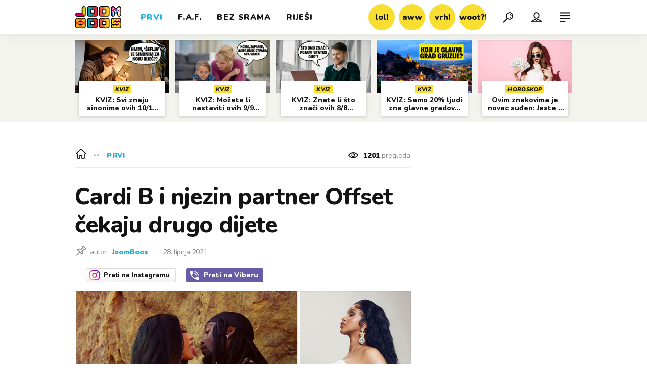

--- FILE ---
content_type: text/html; charset=utf-8
request_url: https://accounts.google.com/o/oauth2/postmessageRelay?parent=https%3A%2F%2Fjoomboos.24sata.hr&jsh=m%3B%2F_%2Fscs%2Fabc-static%2F_%2Fjs%2Fk%3Dgapi.lb.en.OE6tiwO4KJo.O%2Fd%3D1%2Frs%3DAHpOoo_Itz6IAL6GO-n8kgAepm47TBsg1Q%2Fm%3D__features__
body_size: 162
content:
<!DOCTYPE html><html><head><title></title><meta http-equiv="content-type" content="text/html; charset=utf-8"><meta http-equiv="X-UA-Compatible" content="IE=edge"><meta name="viewport" content="width=device-width, initial-scale=1, minimum-scale=1, maximum-scale=1, user-scalable=0"><script src='https://ssl.gstatic.com/accounts/o/2580342461-postmessagerelay.js' nonce="NYDfF9FnE_oWFuyAkTovRA"></script></head><body><script type="text/javascript" src="https://apis.google.com/js/rpc:shindig_random.js?onload=init" nonce="NYDfF9FnE_oWFuyAkTovRA"></script></body></html>

--- FILE ---
content_type: text/html; charset=utf-8
request_url: https://traffic.styria.hr/v2/feed/1260/joomboos_widget?custom_css=
body_size: 1252
content:
<!DOCTYPE html>

<html lang="en">

    <head>
        <meta charset="UTF-8">

        
    <link href="https://fonts.googleapis.com/css?family=Nunito:400,400i,700,700i,800,800i,900,900i" rel="stylesheet">
    <link rel="stylesheet" href="/static/joomboos/css/tes.jb.css?bust=20170706" type='text/css'>
    <script src="/static/joomboos/js/iframeResizer.contentWindow.min.js"></script>


        <title>24sata</title>

    </head>
    <body class="" >

        

    
        
    

    <div class="tes_widget">
        <div class="main_tile">
            <div class="main_tile__label">
                Baci oko na ovo!
            </div>
            <div class="main_tile__content cf">

                

                <div class="gr-12 no-gutter gr-6@lg first ">
                    <article class="card card--tes cf">
                        <a class="card__link cf" href="https://www.24sata.hr/news/predsjednik-ugande-museveni-premocno-pobijedio-na-izborima-1101671" title="Predsjednik Ugande Museveni premoćno pobijedio na izborima" target="_top" onclick="ga('send', 'event', 'S joomboos.hr', 'Na 24sata.hr', 'https://www.24sata.hr/news/predsjednik\u002Dugande\u002Dmuseveni\u002Dpremocno\u002Dpobijedio\u002Dna\u002Dizborima\u002D1101671');">

                            <div class="card__photo_wrap">

                                <!-- jedna dimenzija slike 296x167 -->
                                <figure class="card__figure">
                                    <img class="" src="/media/images/c/cd14cbc94caa3f8e6f7cf4a3ec47be32.jpg" alt="Predsjednik Ugande Museveni premoćno pobijedio na izborima">
                                </figure>

                            </div>
                            <div class="card__data_wrap cf">
                                <div class="card__data_inner_wrap cf">
                                    <h2 class="card__title">Predsjednik Ugande Museveni premoćno pobijedio na izborima</h2>
                                </div>
                            </div>
                        </a>
                    </article>
                </div>

                

                <div class="gr-12 no-gutter gr-6@lg first ">
                    <article class="card card--tes cf">
                        <a class="card__link cf" href="https://www.24sata.hr/news/mario-draghi-dobio-nagradu-karlo-veliki-za-doprinos-europi-1101669" title="Mario Draghi dobio nagradu Karlo Veliki za doprinos Europi" target="_top" onclick="ga('send', 'event', 'S joomboos.hr', 'Na 24sata.hr', 'https://www.24sata.hr/news/mario\u002Ddraghi\u002Ddobio\u002Dnagradu\u002Dkarlo\u002Dveliki\u002Dza\u002Ddoprinos\u002Deuropi\u002D1101669');">

                            <div class="card__photo_wrap">

                                <!-- jedna dimenzija slike 296x167 -->
                                <figure class="card__figure">
                                    <img class="" src="/media/images/2/262d54f452eba228bbf08d45f7e042c8.jpg" alt="Mario Draghi dobio nagradu Karlo Veliki za doprinos Europi">
                                </figure>

                            </div>
                            <div class="card__data_wrap cf">
                                <div class="card__data_inner_wrap cf">
                                    <h2 class="card__title">Mario Draghi dobio nagradu Karlo Veliki za doprinos Europi</h2>
                                </div>
                            </div>
                        </a>
                    </article>
                </div>

                

                <div class="gr-12 no-gutter gr-6@lg first ">
                    <article class="card card--tes cf">
                        <a class="card__link cf" href="https://www.24sata.hr/news/hamnei-bozjom-miloscu-treba-slomiti-leda-pobunjenicima-1101663" title="Hamnei: Božjom milošću treba slomiti leđa pobunjenicima" target="_top" onclick="ga('send', 'event', 'S joomboos.hr', 'Na 24sata.hr', 'https://www.24sata.hr/news/hamnei\u002Dbozjom\u002Dmiloscu\u002Dtreba\u002Dslomiti\u002Dleda\u002Dpobunjenicima\u002D1101663');">

                            <div class="card__photo_wrap">

                                <!-- jedna dimenzija slike 296x167 -->
                                <figure class="card__figure">
                                    <img class="" src="/media/images/4/470c8bad8c7624c2f67ce22f8fcf2627.jpg" alt="Hamnei: Božjom milošću treba slomiti leđa pobunjenicima">
                                </figure>

                            </div>
                            <div class="card__data_wrap cf">
                                <div class="card__data_inner_wrap cf">
                                    <h2 class="card__title">Hamnei: Božjom milošću treba slomiti leđa pobunjenicima</h2>
                                </div>
                            </div>
                        </a>
                    </article>
                </div>

                

                <div class="gr-12 no-gutter gr-6@lg first ">
                    <article class="card card--tes cf">
                        <a class="card__link cf" href="https://www.24sata.hr/news/sdp-ovka-urlanju-ajmo-ustase-na-thompsonovom-koncertu-u-splitu-nema-tu-domoljublja-1101664" title="SDP-ovka urlanju &#x27;ajmo ustaše&#x27; na Thompsonovom koncertu u Splitu: &#x27;Nema tu domoljublja&#x27;" target="_top" onclick="ga('send', 'event', 'S joomboos.hr', 'Na 24sata.hr', 'https://www.24sata.hr/news/sdp\u002Dovka\u002Durlanju\u002Dajmo\u002Dustase\u002Dna\u002Dthompsonovom\u002Dkoncertu\u002Du\u002Dsplitu\u002Dnema\u002Dtu\u002Ddomoljublja\u002D1101664');">

                            <div class="card__photo_wrap">

                                <!-- jedna dimenzija slike 296x167 -->
                                <figure class="card__figure">
                                    <img class="" src="/media/images/e/e2995261a35d6b6e52cd2e7d5f7be009.jpg" alt="SDP-ovka urlanju &#x27;ajmo ustaše&#x27; na Thompsonovom koncertu u Splitu: &#x27;Nema tu domoljublja&#x27;">
                                </figure>

                            </div>
                            <div class="card__data_wrap cf">
                                <div class="card__data_inner_wrap cf">
                                    <h2 class="card__title">SDP-ovka urlanju &#x27;ajmo ustaše&#x27; na Thompsonovom koncertu u Splitu: &#x27;Nema tu domoljublja&#x27;</h2>
                                </div>
                            </div>
                        </a>
                    </article>
                </div>

                

            </div>
        </div>
    </div>


    </body>
</html>


--- FILE ---
content_type: application/javascript
request_url: https://joomboos.24sata.hr/static/js/lib/modernizr.custom.92546.js
body_size: 5789
content:
/*! modernizr 3.4.0 (Custom Build) | MIT *
 * https://modernizr.com/download/?[base64] !*/
!function(e,t,n){function r(e,t){return typeof e===t}function o(){var e,t,n,o,i,a,s;for(var l in w)if(w.hasOwnProperty(l)){if(e=[],t=w[l],t.name&&(e.push(t.name.toLowerCase()),t.options&&t.options.aliases&&t.options.aliases.length))for(n=0;n<t.options.aliases.length;n++)e.push(t.options.aliases[n].toLowerCase());for(o=r(t.fn,"function")?t.fn():t.fn,i=0;i<e.length;i++)a=e[i],s=a.split("."),1===s.length?Modernizr[s[0]]=o:(!Modernizr[s[0]]||Modernizr[s[0]]instanceof Boolean||(Modernizr[s[0]]=new Boolean(Modernizr[s[0]])),Modernizr[s[0]][s[1]]=o),b.push((o?"":"no-")+s.join("-"))}}function i(e){var t=T.className,n=Modernizr._config.classPrefix||"";if(E&&(t=t.baseVal),Modernizr._config.enableJSClass){var r=new RegExp("(^|\\s)"+n+"no-js(\\s|$)");t=t.replace(r,"$1"+n+"js$2")}Modernizr._config.enableClasses&&(t+=" "+n+e.join(" "+n),E?T.className.baseVal=t:T.className=t)}function a(){return"function"!=typeof t.createElement?t.createElement(arguments[0]):E?t.createElementNS.call(t,"http://www.w3.org/2000/svg",arguments[0]):t.createElement.apply(t,arguments)}function s(e,t){return e-1===t||e===t||e+1===t}function l(t,n,r){var o;if("getComputedStyle"in e){o=getComputedStyle.call(e,t,n);var i=e.console;if(null!==o)r&&(o=o.getPropertyValue(r));else if(i){var a=i.error?"error":"log";i[a].call(i,"getComputedStyle returning null, its possible modernizr test results are inaccurate")}}else o=!n&&t.currentStyle&&t.currentStyle[r];return o}function c(){var e=t.body;return e||(e=a(E?"svg":"body"),e.fake=!0),e}function d(e,n,r,o){var i,s,l,d,u="modernizr",f=a("div"),p=c();if(parseInt(r,10))for(;r--;)l=a("div"),l.id=o?o[r]:u+(r+1),f.appendChild(l);return i=a("style"),i.type="text/css",i.id="s"+u,(p.fake?p:f).appendChild(i),p.appendChild(f),i.styleSheet?i.styleSheet.cssText=e:i.appendChild(t.createTextNode(e)),f.id=u,p.fake&&(p.style.background="",p.style.overflow="hidden",d=T.style.overflow,T.style.overflow="hidden",T.appendChild(p)),s=n(f,e),p.fake?(p.parentNode.removeChild(p),T.style.overflow=d,T.offsetHeight):f.parentNode.removeChild(f),!!s}function u(e,t){return!!~(""+e).indexOf(t)}function f(e){return e.replace(/([a-z])-([a-z])/g,function(e,t,n){return t+n.toUpperCase()}).replace(/^-/,"")}function p(e,t){return function(){return e.apply(t,arguments)}}function m(e,t,n){var o;for(var i in e)if(e[i]in t)return n===!1?e[i]:(o=t[e[i]],r(o,"function")?p(o,n||t):o);return!1}function h(e){return e.replace(/([A-Z])/g,function(e,t){return"-"+t.toLowerCase()}).replace(/^ms-/,"-ms-")}function v(t,r){var o=t.length;if("CSS"in e&&"supports"in e.CSS){for(;o--;)if(e.CSS.supports(h(t[o]),r))return!0;return!1}if("CSSSupportsRule"in e){for(var i=[];o--;)i.push("("+h(t[o])+":"+r+")");return i=i.join(" or "),d("@supports ("+i+") { #modernizr { position: absolute; } }",function(e){return"absolute"==l(e,null,"position")})}return n}function g(e,t,o,i){function s(){c&&(delete D.style,delete D.modElem)}if(i=r(i,"undefined")?!1:i,!r(o,"undefined")){var l=v(e,o);if(!r(l,"undefined"))return l}for(var c,d,p,m,h,g=["modernizr","tspan","samp"];!D.style&&g.length;)c=!0,D.modElem=a(g.shift()),D.style=D.modElem.style;for(p=e.length,d=0;p>d;d++)if(m=e[d],h=D.style[m],u(m,"-")&&(m=f(m)),D.style[m]!==n){if(i||r(o,"undefined"))return s(),"pfx"==t?m:!0;try{D.style[m]=o}catch(y){}if(D.style[m]!=h)return s(),"pfx"==t?m:!0}return s(),!1}function y(e,t,n,o,i){var a=e.charAt(0).toUpperCase()+e.slice(1),s=(e+" "+$.join(a+" ")+a).split(" ");return r(t,"string")||r(t,"undefined")?g(s,t,o,i):(s=(e+" "+A.join(a+" ")+a).split(" "),m(s,t,n))}function x(e,t,r){return y(e,n,n,t,r)}var b=[],w=[],S={_version:"3.4.0",_config:{classPrefix:"",enableClasses:!0,enableJSClass:!0,usePrefixes:!0},_q:[],on:function(e,t){var n=this;setTimeout(function(){t(n[e])},0)},addTest:function(e,t,n){w.push({name:e,fn:t,options:n})},addAsyncTest:function(e){w.push({name:null,fn:e})}},Modernizr=function(){};Modernizr.prototype=S,Modernizr=new Modernizr,Modernizr.addTest("svg",!!t.createElementNS&&!!t.createElementNS("http://www.w3.org/2000/svg","svg").createSVGRect),Modernizr.addTest("webworkers","Worker"in e);var T=t.documentElement,E="svg"===T.nodeName.toLowerCase();E||!function(e,t){function n(e,t){var n=e.createElement("p"),r=e.getElementsByTagName("head")[0]||e.documentElement;return n.innerHTML="x<style>"+t+"</style>",r.insertBefore(n.lastChild,r.firstChild)}function r(){var e=E.elements;return"string"==typeof e?e.split(" "):e}function o(e,t){var n=E.elements;"string"!=typeof n&&(n=n.join(" ")),"string"!=typeof e&&(e=e.join(" ")),E.elements=n+" "+e,c(t)}function i(e){var t=T[e[w]];return t||(t={},S++,e[w]=S,T[S]=t),t}function a(e,n,r){if(n||(n=t),v)return n.createElement(e);r||(r=i(n));var o;return o=r.cache[e]?r.cache[e].cloneNode():b.test(e)?(r.cache[e]=r.createElem(e)).cloneNode():r.createElem(e),!o.canHaveChildren||x.test(e)||o.tagUrn?o:r.frag.appendChild(o)}function s(e,n){if(e||(e=t),v)return e.createDocumentFragment();n=n||i(e);for(var o=n.frag.cloneNode(),a=0,s=r(),l=s.length;l>a;a++)o.createElement(s[a]);return o}function l(e,t){t.cache||(t.cache={},t.createElem=e.createElement,t.createFrag=e.createDocumentFragment,t.frag=t.createFrag()),e.createElement=function(n){return E.shivMethods?a(n,e,t):t.createElem(n)},e.createDocumentFragment=Function("h,f","return function(){var n=f.cloneNode(),c=n.createElement;h.shivMethods&&("+r().join().replace(/[\w\-:]+/g,function(e){return t.createElem(e),t.frag.createElement(e),'c("'+e+'")'})+");return n}")(E,t.frag)}function c(e){e||(e=t);var r=i(e);return!E.shivCSS||h||r.hasCSS||(r.hasCSS=!!n(e,"article,aside,dialog,figcaption,figure,footer,header,hgroup,main,nav,section{display:block}mark{background:#FF0;color:#000}template{display:none}")),v||l(e,r),e}function d(e){for(var t,n=e.getElementsByTagName("*"),o=n.length,i=RegExp("^(?:"+r().join("|")+")$","i"),a=[];o--;)t=n[o],i.test(t.nodeName)&&a.push(t.applyElement(u(t)));return a}function u(e){for(var t,n=e.attributes,r=n.length,o=e.ownerDocument.createElement(N+":"+e.nodeName);r--;)t=n[r],t.specified&&o.setAttribute(t.nodeName,t.nodeValue);return o.style.cssText=e.style.cssText,o}function f(e){for(var t,n=e.split("{"),o=n.length,i=RegExp("(^|[\\s,>+~])("+r().join("|")+")(?=[[\\s,>+~#.:]|$)","gi"),a="$1"+N+"\\:$2";o--;)t=n[o]=n[o].split("}"),t[t.length-1]=t[t.length-1].replace(i,a),n[o]=t.join("}");return n.join("{")}function p(e){for(var t=e.length;t--;)e[t].removeNode()}function m(e){function t(){clearTimeout(a._removeSheetTimer),r&&r.removeNode(!0),r=null}var r,o,a=i(e),s=e.namespaces,l=e.parentWindow;return!z||e.printShived?e:("undefined"==typeof s[N]&&s.add(N),l.attachEvent("onbeforeprint",function(){t();for(var i,a,s,l=e.styleSheets,c=[],u=l.length,p=Array(u);u--;)p[u]=l[u];for(;s=p.pop();)if(!s.disabled&&C.test(s.media)){try{i=s.imports,a=i.length}catch(m){a=0}for(u=0;a>u;u++)p.push(i[u]);try{c.push(s.cssText)}catch(m){}}c=f(c.reverse().join("")),o=d(e),r=n(e,c)}),l.attachEvent("onafterprint",function(){p(o),clearTimeout(a._removeSheetTimer),a._removeSheetTimer=setTimeout(t,500)}),e.printShived=!0,e)}var h,v,g="3.7.3",y=e.html5||{},x=/^<|^(?:button|map|select|textarea|object|iframe|option|optgroup)$/i,b=/^(?:a|b|code|div|fieldset|h1|h2|h3|h4|h5|h6|i|label|li|ol|p|q|span|strong|style|table|tbody|td|th|tr|ul)$/i,w="_html5shiv",S=0,T={};!function(){try{var e=t.createElement("a");e.innerHTML="<xyz></xyz>",h="hidden"in e,v=1==e.childNodes.length||function(){t.createElement("a");var e=t.createDocumentFragment();return"undefined"==typeof e.cloneNode||"undefined"==typeof e.createDocumentFragment||"undefined"==typeof e.createElement}()}catch(n){h=!0,v=!0}}();var E={elements:y.elements||"abbr article aside audio bdi canvas data datalist details dialog figcaption figure footer header hgroup main mark meter nav output picture progress section summary template time video",version:g,shivCSS:y.shivCSS!==!1,supportsUnknownElements:v,shivMethods:y.shivMethods!==!1,type:"default",shivDocument:c,createElement:a,createDocumentFragment:s,addElements:o};e.html5=E,c(t);var C=/^$|\b(?:all|print)\b/,N="html5shiv",z=!v&&function(){var n=t.documentElement;return!("undefined"==typeof t.namespaces||"undefined"==typeof t.parentWindow||"undefined"==typeof n.applyElement||"undefined"==typeof n.removeNode||"undefined"==typeof e.attachEvent)}();E.type+=" print",E.shivPrint=m,m(t),"object"==typeof module&&module.exports&&(module.exports=E)}("undefined"!=typeof e?e:this,t);var C=S._config.usePrefixes?" -webkit- -moz- -o- -ms- ".split(" "):["",""];S._prefixes=C,Modernizr.addTest("video",function(){var e=a("video"),t=!1;try{t=!!e.canPlayType,t&&(t=new Boolean(t),t.ogg=e.canPlayType('video/ogg; codecs="theora"').replace(/^no$/,""),t.h264=e.canPlayType('video/mp4; codecs="avc1.42E01E"').replace(/^no$/,""),t.webm=e.canPlayType('video/webm; codecs="vp8, vorbis"').replace(/^no$/,""),t.vp9=e.canPlayType('video/webm; codecs="vp9"').replace(/^no$/,""),t.hls=e.canPlayType('application/x-mpegURL; codecs="avc1.42E01E"').replace(/^no$/,""))}catch(n){}return t}),Modernizr.addTest("cssgradients",function(){for(var e,t="background-image:",n="gradient(linear,left top,right bottom,from(#9f9),to(white));",r="",o=0,i=C.length-1;i>o;o++)e=0===o?"to ":"",r+=t+C[o]+"linear-gradient("+e+"left top, #9f9, white);";Modernizr._config.usePrefixes&&(r+=t+"-webkit-"+n);var s=a("a"),l=s.style;return l.cssText=r,(""+l.backgroundImage).indexOf("gradient")>-1}),Modernizr.addTest("csspositionsticky",function(){var e="position:",t="sticky",n=a("a"),r=n.style;return r.cssText=e+C.join(t+";"+e).slice(0,-e.length),-1!==r.position.indexOf(t)});var N="CSS"in e&&"supports"in e.CSS,z="supportsCSS"in e;Modernizr.addTest("supports",N||z);var _={}.toString;Modernizr.addTest("smil",function(){return!!t.createElementNS&&/SVGAnimate/.test(_.call(t.createElementNS("http://www.w3.org/2000/svg","animate")))});var P=S.testStyles=d;Modernizr.addTest("touchevents",function(){var n;if("ontouchstart"in e||e.DocumentTouch&&t instanceof DocumentTouch)n=!0;else{var r=["@media (",C.join("touch-enabled),("),"heartz",")","{#modernizr{top:9px;position:absolute}}"].join("");P(r,function(e){n=9===e.offsetTop})}return n}),P("#modernizr1{width: 50vm;width:50vmin}#modernizr2{width:50px;height:50px;overflow:scroll}#modernizr3{position:fixed;top:0;left:0;bottom:0;right:0}",function(e){var t=e.childNodes[2],n=e.childNodes[1],r=e.childNodes[0],o=parseInt((n.offsetWidth-n.clientWidth)/2,10),i=r.clientWidth/100,a=r.clientHeight/100,c=parseInt(50*Math.min(i,a),10),d=parseInt(l(t,null,"width"),10);Modernizr.addTest("cssvminunit",s(c,d)||s(c,d-o))},3),P("#modernizr { width: 50vw; }",function(t){var n=parseInt(e.innerWidth/2,10),r=parseInt(l(t,null,"width"),10);Modernizr.addTest("cssvwunit",r==n)});var k=function(){var t=e.matchMedia||e.msMatchMedia;return t?function(e){var n=t(e);return n&&n.matches||!1}:function(t){var n=!1;return d("@media "+t+" { #modernizr { position: absolute; } }",function(t){n="absolute"==(e.getComputedStyle?e.getComputedStyle(t,null):t.currentStyle).position}),n}}();S.mq=k,Modernizr.addTest("mediaqueries",k("only all"));var j="Moz O ms Webkit",$=S._config.usePrefixes?j.split(" "):[];S._cssomPrefixes=$;var A=S._config.usePrefixes?j.toLowerCase().split(" "):[];S._domPrefixes=A;var M={elem:a("modernizr")};Modernizr._q.push(function(){delete M.elem});var D={style:M.elem.style};Modernizr._q.unshift(function(){delete D.style});var F=S.testProp=function(e,t,r){return g([e],n,t,r)};Modernizr.addTest("textshadow",F("textShadow","1px 1px")),S.testAllProps=y,S.testAllProps=x,Modernizr.addTest("cssanimations",x("animationName","a",!0)),Modernizr.addTest("csspseudoanimations",function(){var t=!1;if(!Modernizr.cssanimations||!e.getComputedStyle)return t;var n=["@",Modernizr._prefixes.join("keyframes csspseudoanimations { from { font-size: 10px; } }@").replace(/\@$/,""),'#modernizr:before { content:" "; font-size:5px;',Modernizr._prefixes.join("animation:csspseudoanimations 1ms infinite;"),"}"].join("");return Modernizr.testStyles(n,function(n){t="10px"===e.getComputedStyle(n,":before").getPropertyValue("font-size")}),t}),Modernizr.addTest("bgpositionxy",function(){return x("backgroundPositionX","3px",!0)&&x("backgroundPositionY","5px",!0)}),Modernizr.addTest("bgsizecover",x("backgroundSize","cover")),Modernizr.addTest("flexbox",x("flexBasis","1px",!0)),Modernizr.addTest("flexboxlegacy",x("boxDirection","reverse",!0)),Modernizr.addTest("flexboxtweener",x("flexAlign","end",!0)),Modernizr.addTest("csstransforms",function(){return-1===navigator.userAgent.indexOf("Android 2.")&&x("transform","scale(1)",!0)}),Modernizr.addTest("csstransforms3d",function(){var e=!!x("perspective","1px",!0),t=Modernizr._config.usePrefixes;if(e&&(!t||"webkitPerspective"in T.style)){var n,r="#modernizr{width:0;height:0}";Modernizr.supports?n="@supports (perspective: 1px)":(n="@media (transform-3d)",t&&(n+=",(-webkit-transform-3d)")),n+="{#modernizr{width:7px;height:18px;margin:0;padding:0;border:0}}",P(r+n,function(t){e=7===t.offsetWidth&&18===t.offsetHeight})}return e}),Modernizr.addTest("csstransitions",x("transition","all",!0)),o(),i(b),delete S.addTest,delete S.addAsyncTest;for(var W=0;W<Modernizr._q.length;W++)Modernizr._q[W]();e.Modernizr=Modernizr}(window,document);

--- FILE ---
content_type: application/javascript
request_url: https://joomboos.24sata.hr/static/build/video_libs.01946eccaa6748111998.js
body_size: 234360
content:
(()=>{var t={2187:function(t,e,i){
/**
 * @license
 * Video.js 7.4.1 <http://videojs.com/>
 * Copyright Brightcove, Inc. <https://www.brightcove.com/>
 * Available under Apache License Version 2.0
 * <https://github.com/videojs/video.js/blob/master/LICENSE>
 *
 * Includes vtt.js <https://github.com/mozilla/vtt.js>
 * Available under Apache License Version 2.0
 * <https://github.com/mozilla/vtt.js/blob/master/LICENSE>
 */
t.exports=function(t,e){t=t&&t.hasOwnProperty("default")?t.default:t,e=e&&e.hasOwnProperty("default")?e.default:e;var n="7.4.1";function r(t,e){t.prototype=Object.create(e.prototype),(t.prototype.constructor=t).__proto__=e}function a(t,e){return(a=Object.setPrototypeOf||function(t,e){return t.__proto__=e,t})(t,e)}function s(t,e,i){return(s=function(){if("undefined"==typeof Reflect||!Reflect.construct)return!1;if(Reflect.construct.sham)return!1;if("function"==typeof Proxy)return!0;try{return Date.prototype.toString.call(Reflect.construct(Date,[],(function(){}))),!0}catch(t){return!1}}()?Reflect.construct:function(t,e,i){var n=[null];n.push.apply(n,e);var r=new(Function.bind.apply(t,n));return i&&a(r,i.prototype),r}).apply(null,arguments)}function o(t){if(void 0===t)throw new ReferenceError("this hasn't been initialised - super() hasn't been called");return t}function l(t,e){return e||(e=t.slice(0)),t.raw=e,t}var u=[],c=function(t,i){return function(n,r,a){var s=i.levels[r],o=new RegExp("^("+s+")$");if("log"!==n&&a.unshift(n.toUpperCase()+":"),a.unshift(t+":"),u&&u.push([].concat(a)),e.console){var l=e.console[n];l||"debug"!==n||(l=e.console.info||e.console.log),l&&s&&o.test(n)&&l[Array.isArray(a)?"apply":"call"](e.console,a)}}},d=function t(e){var i,n="info",r=function(){for(var t=arguments.length,e=new Array(t),r=0;r<t;r++)e[r]=arguments[r];i("log",n,e)};return i=c(e,r),r.createLogger=function(i){return t(e+": "+i)},r.levels={all:"debug|log|warn|error",off:"",debug:"debug|log|warn|error",info:"log|warn|error",warn:"warn|error",error:"error",DEFAULT:n},r.level=function(t){if("string"==typeof t){if(!r.levels.hasOwnProperty(t))throw new Error('"'+t+'" in not a valid log level');n=t}return n},(r.history=function(){return u?[].concat(u):[]}).filter=function(t){return(u||[]).filter((function(e){return new RegExp(".*"+t+".*").test(e[0])}))},r.history.clear=function(){u&&(u.length=0)},r.history.disable=function(){null!==u&&(u.length=0,u=null)},r.history.enable=function(){null===u&&(u=[])},r.error=function(){for(var t=arguments.length,e=new Array(t),r=0;r<t;r++)e[r]=arguments[r];return i("error",n,e)},r.warn=function(){for(var t=arguments.length,e=new Array(t),r=0;r<t;r++)e[r]=arguments[r];return i("warn",n,e)},r.debug=function(){for(var t=arguments.length,e=new Array(t),r=0;r<t;r++)e[r]=arguments[r];return i("debug",n,e)},r}("VIDEOJS"),h=d.createLogger,p=function(t){for(var e="",i=0;i<arguments.length;i++)e+=t[i].replace(/\n\r?\s*/g,"")+(arguments[i+1]||"");return e},f=Object.prototype.toString,m=function(t){return y(t)?Object.keys(t):[]};function g(t,e){m(t).forEach((function(i){return e(t[i],i)}))}function v(t){for(var e=arguments.length,i=new Array(1<e?e-1:0),n=1;n<e;n++)i[n-1]=arguments[n];return Object.assign?Object.assign.apply(Object,[t].concat(i)):(i.forEach((function(e){e&&g(e,(function(e,i){t[i]=e}))})),t)}function y(t){return!!t&&"object"==typeof t}function _(t){return y(t)&&"[object Object]"===f.call(t)&&t.constructor===Object}function b(t,i){if(!t||!i)return"";if("function"!=typeof e.getComputedStyle)return"";var n=e.getComputedStyle(t);return n?n[i]:""}function T(){var t=l(["Setting attributes in the second argument of createEl()\n                has been deprecated. Use the third argument instead.\n                createEl(type, properties, attributes). Attempting to set "," to ","."]);return T=function(){return t},t}function k(t){return"string"==typeof t&&/\S/.test(t)}function S(t){if(/\s/.test(t))throw new Error("class has illegal whitespace characters")}function w(){return t===e.document}function A(t){return y(t)&&1===t.nodeType}function C(){try{return e.parent!==e.self}catch(t){return!0}}function E(e){return function(i,n){if(!k(i))return t[e](null);k(n)&&(n=t.querySelector(n));var r=A(n)?n:t;return r[e]&&r[e](i)}}function L(e,i,n,r){void 0===e&&(e="div"),void 0===i&&(i={}),void 0===n&&(n={});var a=t.createElement(e);return Object.getOwnPropertyNames(i).forEach((function(t){var e=i[t];-1!==t.indexOf("aria-")||"role"===t||"type"===t?(d.warn(p(T(),t,e)),a.setAttribute(t,e)):"textContent"===t?P(a,e):a[t]=e})),Object.getOwnPropertyNames(n).forEach((function(t){a.setAttribute(t,n[t])})),r&&Y(a,r),a}function P(t,e){return void 0===t.textContent?t.innerText=e:t.textContent=e,t}function I(t,e){e.firstChild?e.insertBefore(t,e.firstChild):e.appendChild(t)}function D(t,e){return S(e),t.classList?t.classList.contains(e):(i=e,new RegExp("(^|\\s)"+i+"($|\\s)")).test(t.className);var i}function x(t,e){return t.classList?t.classList.add(e):D(t,e)||(t.className=(t.className+" "+e).trim()),t}function U(t,e){return t.classList?t.classList.remove(e):(S(e),t.className=t.className.split(/\s+/).filter((function(t){return t!==e})).join(" ")),t}function O(t,e,i){var n=D(t,e);if("function"==typeof i&&(i=i(t,e)),"boolean"!=typeof i&&(i=!n),i!==n)return i?x(t,e):U(t,e),t}function R(t,e){Object.getOwnPropertyNames(e).forEach((function(i){var n=e[i];null==n||!1===n?t.removeAttribute(i):t.setAttribute(i,!0===n?"":n)}))}function M(t){var e={},i=",autoplay,controls,playsinline,loop,muted,default,defaultMuted,";if(t&&t.attributes&&0<t.attributes.length)for(var n=t.attributes,r=n.length-1;0<=r;r--){var a=n[r].name,s=n[r].value;"boolean"!=typeof t[a]&&-1===i.indexOf(","+a+",")||(s=null!==s),e[a]=s}return e}function N(t,e){return t.getAttribute(e)}function B(t,e,i){t.setAttribute(e,i)}function j(t,e){t.removeAttribute(e)}function F(){t.body.focus(),t.onselectstart=function(){return!1}}function V(){t.onselectstart=function(){return!0}}function H(t){if(t&&t.getBoundingClientRect&&t.parentNode){var e=t.getBoundingClientRect(),i={};return["bottom","height","left","right","top","width"].forEach((function(t){void 0!==e[t]&&(i[t]=e[t])})),i.height||(i.height=parseFloat(b(t,"height"))),i.width||(i.width=parseFloat(b(t,"width"))),i}}function W(i){var n;if(i.getBoundingClientRect&&i.parentNode&&(n=i.getBoundingClientRect()),!n)return{left:0,top:0};var r=t.documentElement,a=t.body,s=r.clientLeft||a.clientLeft||0,o=e.pageXOffset||a.scrollLeft,l=n.left+o-s,u=r.clientTop||a.clientTop||0,c=e.pageYOffset||a.scrollTop,d=n.top+c-u;return{left:Math.round(l),top:Math.round(d)}}function z(t,e){var i={},n=W(t),r=t.offsetWidth,a=t.offsetHeight,s=n.top,o=n.left,l=e.pageY,u=e.pageX;return e.changedTouches&&(u=e.changedTouches[0].pageX,l=e.changedTouches[0].pageY),i.y=Math.max(0,Math.min(1,(s-l+a)/a)),i.x=Math.max(0,Math.min(1,(u-o)/r)),i}function q(t){return y(t)&&3===t.nodeType}function G(t){for(;t.firstChild;)t.removeChild(t.firstChild);return t}function X(e){return"function"==typeof e&&(e=e()),(Array.isArray(e)?e:[e]).map((function(e){return"function"==typeof e&&(e=e()),A(e)||q(e)?e:"string"==typeof e&&/\S/.test(e)?t.createTextNode(e):void 0})).filter((function(t){return t}))}function Y(t,e){return X(e).forEach((function(e){return t.appendChild(e)})),t}function $(t,e){return Y(G(t),e)}function K(t){return void 0===t.button&&void 0===t.buttons||0===t.button&&void 0===t.buttons||0===t.button&&1===t.buttons}var Q=E("querySelector"),J=E("querySelectorAll"),Z=Object.freeze({isReal:w,isEl:A,isInFrame:C,createEl:L,textContent:P,prependTo:I,hasClass:D,addClass:x,removeClass:U,toggleClass:O,setAttributes:R,getAttributes:M,getAttribute:N,setAttribute:B,removeAttribute:j,blockTextSelection:F,unblockTextSelection:V,getBoundingClientRect:H,findPosition:W,getPointerPosition:z,isTextNode:q,emptyEl:G,normalizeContent:X,appendContent:Y,insertContent:$,isSingleLeftClick:K,$:Q,$$:J}),tt=1;function et(){return tt++}var it={},nt="vdata"+(new Date).getTime();function rt(t){var e=t[nt];return e||(e=t[nt]=et()),it[e]||(it[e]={}),it[e]}function at(t){var e=t[nt];return!!e&&!!Object.getOwnPropertyNames(it[e]).length}function st(t){var e=t[nt];if(e){delete it[e];try{delete t[nt]}catch(e){t.removeAttribute?t.removeAttribute(nt):t[nt]=null}}}function ot(t,e){var i=rt(t);0===i.handlers[e].length&&(delete i.handlers[e],t.removeEventListener?t.removeEventListener(e,i.dispatcher,!1):t.detachEvent&&t.detachEvent("on"+e,i.dispatcher)),Object.getOwnPropertyNames(i.handlers).length<=0&&(delete i.handlers,delete i.dispatcher,delete i.disabled),0===Object.getOwnPropertyNames(i).length&&st(t)}function lt(t,e,i,n){i.forEach((function(i){t(e,i,n)}))}function ut(i){function n(){return!0}function r(){return!1}if(!i||!i.isPropagationStopped){var a=i||e.event;for(var s in i={},a)"layerX"!==s&&"layerY"!==s&&"keyLocation"!==s&&"webkitMovementX"!==s&&"webkitMovementY"!==s&&("returnValue"===s&&a.preventDefault||(i[s]=a[s]));if(i.target||(i.target=i.srcElement||t),i.relatedTarget||(i.relatedTarget=i.fromElement===i.target?i.toElement:i.fromElement),i.preventDefault=function(){a.preventDefault&&a.preventDefault(),i.returnValue=!1,a.returnValue=!1,i.defaultPrevented=!0},i.defaultPrevented=!1,i.stopPropagation=function(){a.stopPropagation&&a.stopPropagation(),i.cancelBubble=!0,a.cancelBubble=!0,i.isPropagationStopped=n},i.isPropagationStopped=r,i.stopImmediatePropagation=function(){a.stopImmediatePropagation&&a.stopImmediatePropagation(),i.isImmediatePropagationStopped=n,i.stopPropagation()},i.isImmediatePropagationStopped=r,null!==i.clientX&&void 0!==i.clientX){var o=t.documentElement,l=t.body;i.pageX=i.clientX+(o&&o.scrollLeft||l&&l.scrollLeft||0)-(o&&o.clientLeft||l&&l.clientLeft||0),i.pageY=i.clientY+(o&&o.scrollTop||l&&l.scrollTop||0)-(o&&o.clientTop||l&&l.clientTop||0)}i.which=i.charCode||i.keyCode,null!==i.button&&void 0!==i.button&&(i.button=1&i.button?0:4&i.button?1:2&i.button?2:0)}return i}var ct=!1;!function(){try{var t=Object.defineProperty({},"passive",{get:function(){ct=!0}});e.addEventListener("test",null,t),e.removeEventListener("test",null,t)}catch(t){}}();var dt=["touchstart","touchmove"];function ht(t,e,i){if(Array.isArray(e))return lt(ht,t,e,i);var n=rt(t);if(n.handlers||(n.handlers={}),n.handlers[e]||(n.handlers[e]=[]),i.guid||(i.guid=et()),n.handlers[e].push(i),n.dispatcher||(n.disabled=!1,n.dispatcher=function(e,i){if(!n.disabled){e=ut(e);var r=n.handlers[e.type];if(r)for(var a=r.slice(0),s=0,o=a.length;s<o&&!e.isImmediatePropagationStopped();s++)try{a[s].call(t,e,i)}catch(e){d.error(e)}}}),1===n.handlers[e].length)if(t.addEventListener){var r=!1;ct&&-1<dt.indexOf(e)&&(r={passive:!0}),t.addEventListener(e,n.dispatcher,r)}else t.attachEvent&&t.attachEvent("on"+e,n.dispatcher)}function pt(t,e,i){if(at(t)){var n=rt(t);if(n.handlers){if(Array.isArray(e))return lt(pt,t,e,i);var r=function(t,e){n.handlers[e]=[],ot(t,e)};if(void 0!==e){var a=n.handlers[e];if(a)if(i){if(i.guid)for(var s=0;s<a.length;s++)a[s].guid===i.guid&&a.splice(s--,1);ot(t,e)}else r(t,e)}else for(var o in n.handlers)Object.prototype.hasOwnProperty.call(n.handlers||{},o)&&r(t,o)}}}function ft(t,e,i){var n=at(t)?rt(t):{},r=t.parentNode||t.ownerDocument;if("string"==typeof e?e={type:e,target:t}:e.target||(e.target=t),e=ut(e),n.dispatcher&&n.dispatcher.call(t,e,i),r&&!e.isPropagationStopped()&&!0===e.bubbles)ft.call(null,r,e,i);else if(!r&&!e.defaultPrevented){var a=rt(e.target);e.target[e.type]&&(a.disabled=!0,"function"==typeof e.target[e.type]&&e.target[e.type](),a.disabled=!1)}return!e.defaultPrevented}function mt(t,e,i){if(Array.isArray(e))return lt(mt,t,e,i);var n=function n(){pt(t,e,n),i.apply(this,arguments)};n.guid=i.guid=i.guid||et(),ht(t,e,n)}var gt,vt=Object.freeze({fixEvent:ut,on:ht,off:pt,trigger:ft,one:mt}),yt=!1,_t=function(){if(w()&&!1!==gt.options.autoSetup){var e=Array.prototype.slice.call(t.getElementsByTagName("video")),i=Array.prototype.slice.call(t.getElementsByTagName("audio")),n=Array.prototype.slice.call(t.getElementsByTagName("video-js")),r=e.concat(i,n);if(r&&0<r.length)for(var a=0,s=r.length;a<s;a++){var o=r[a];if(!o||!o.getAttribute){bt(1);break}void 0===o.player&&null!==o.getAttribute("data-setup")&&gt(o)}else yt||bt(1)}};function bt(t,i){i&&(gt=i),e.setTimeout(_t,t)}w()&&"complete"===t.readyState?yt=!0:mt(e,"load",(function(){yt=!0}));var Tt,kt=function(e){var i=t.createElement("style");return i.className=e,i},St=function(t,e){t.styleSheet?t.styleSheet.cssText=e:t.textContent=e},wt=function(t,e,i){e.guid||(e.guid=et());var n=function(){return e.apply(t,arguments)};return n.guid=i?i+"_"+e.guid:e.guid,n},At=function(t,e){var i=Date.now();return function(){var n=Date.now();e<=n-i&&(t.apply(void 0,arguments),i=n)}},Ct=function(){};Ct.prototype.allowedEvents_={},Ct.prototype.addEventListener=Ct.prototype.on=function(t,e){var i=this.addEventListener;this.addEventListener=function(){},ht(this,t,e),this.addEventListener=i},Ct.prototype.removeEventListener=Ct.prototype.off=function(t,e){pt(this,t,e)},Ct.prototype.one=function(t,e){var i=this.addEventListener;this.addEventListener=function(){},mt(this,t,e),this.addEventListener=i},Ct.prototype.dispatchEvent=Ct.prototype.trigger=function(t){var e=t.type||t;"string"==typeof t&&(t={type:e}),t=ut(t),this.allowedEvents_[e]&&this["on"+e]&&this["on"+e](t),ft(this,t)},Ct.prototype.queueTrigger=function(t){var i=this;Tt||(Tt=new Map);var n=t.type||t,r=Tt.get(this);r||(r=new Map,Tt.set(this,r));var a=r.get(n);r.delete(n),e.clearTimeout(a);var s=e.setTimeout((function(){0===r.size&&(r=null,Tt.delete(i)),i.trigger(t)}),0);r.set(n,s)};var Et=function(t){return t instanceof Ct||!!t.eventBusEl_&&["on","one","off","trigger"].every((function(e){return"function"==typeof t[e]}))},Lt=function(t){return"string"==typeof t&&/\S/.test(t)||Array.isArray(t)&&!!t.length},Pt=function(t){if(!t.nodeName&&!Et(t))throw new Error("Invalid target; must be a DOM node or evented object.")},It=function(t){if(!Lt(t))throw new Error("Invalid event type; must be a non-empty string or array.")},Dt=function(t){if("function"!=typeof t)throw new Error("Invalid listener; must be a function.")},xt=function(t,e){var i,n,r,a=e.length<3||e[0]===t||e[0]===t.eventBusEl_;return r=a?(i=t.eventBusEl_,3<=e.length&&e.shift(),n=e[0],e[1]):(i=e[0],n=e[1],e[2]),Pt(i),It(n),Dt(r),{isTargetingSelf:a,target:i,type:n,listener:r=wt(t,r)}},Ut=function(t,e,i,n){Pt(t),t.nodeName?vt[e](t,i,n):t[e](i,n)},Ot={on:function(){for(var t=this,e=arguments.length,i=new Array(e),n=0;n<e;n++)i[n]=arguments[n];var r=xt(this,i),a=r.isTargetingSelf,s=r.target,o=r.type,l=r.listener;if(Ut(s,"on",o,l),!a){var u=function(){return t.off(s,o,l)};u.guid=l.guid;var c=function(){return t.off("dispose",u)};c.guid=l.guid,Ut(this,"on","dispose",u),Ut(s,"on","dispose",c)}},one:function(){for(var t=this,e=arguments.length,i=new Array(e),n=0;n<e;n++)i[n]=arguments[n];var r=xt(this,i),a=r.isTargetingSelf,s=r.target,o=r.type,l=r.listener;if(a)Ut(s,"one",o,l);else{var u=function e(){t.off(s,o,e);for(var i=arguments.length,n=new Array(i),r=0;r<i;r++)n[r]=arguments[r];l.apply(null,n)};u.guid=l.guid,Ut(s,"one",o,u)}},off:function(t,e,i){if(!t||Lt(t))pt(this.eventBusEl_,t,e);else{var n=t,r=e;Pt(n),It(r),Dt(i),i=wt(this,i),this.off("dispose",i),n.nodeName?(pt(n,r,i),pt(n,"dispose",i)):Et(n)&&(n.off(r,i),n.off("dispose",i))}},trigger:function(t,e){return ft(this.eventBusEl_,t,e)}};function Rt(t,i){void 0===i&&(i={});var n=i.eventBusKey;if(n){if(!t[n].nodeName)throw new Error('The eventBusKey "'+n+'" does not refer to an element.');t.eventBusEl_=t[n]}else t.eventBusEl_=L("span",{className:"vjs-event-bus"});return v(t,Ot),t.eventedCallbacks&&t.eventedCallbacks.forEach((function(t){t()})),t.on("dispose",(function(){t.off(),e.setTimeout((function(){t.eventBusEl_=null}),0)})),t}var Mt={state:{},setState:function(t){var e,i=this;return"function"==typeof t&&(t=t()),g(t,(function(t,n){i.state[n]!==t&&((e=e||{})[n]={from:i.state[n],to:t}),i.state[n]=t})),e&&Et(this)&&this.trigger({changes:e,type:"statechanged"}),e}};function Nt(t,e){return v(t,Mt),t.state=v({},t.state,e),"function"==typeof t.handleStateChanged&&Et(t)&&t.on("statechanged",t.handleStateChanged),t}function Bt(t){return"string"!=typeof t?t:t.charAt(0).toUpperCase()+t.slice(1)}function jt(){for(var t={},e=arguments.length,i=new Array(e),n=0;n<e;n++)i[n]=arguments[n];return i.forEach((function(e){e&&g(e,(function(e,i){_(e)?(_(t[i])||(t[i]={}),t[i]=jt(t[i],e)):t[i]=e}))})),t}var Ft=function(){function t(t,e,i){if(!t&&this.play?this.player_=t=this:this.player_=t,this.options_=jt({},this.options_),e=this.options_=jt(this.options_,e),this.id_=e.id||e.el&&e.el.id,!this.id_){var n=t&&t.id&&t.id()||"no_player";this.id_=n+"_component_"+et()}this.name_=e.name||null,e.el?this.el_=e.el:!1!==e.createEl&&(this.el_=this.createEl()),!1!==e.evented&&Rt(this,{eventBusKey:this.el_?"el_":null}),Nt(this,this.constructor.defaultState),this.children_=[],this.childIndex_={},!(this.childNameIndex_={})!==e.initChildren&&this.initChildren(),this.ready(i),!1!==e.reportTouchActivity&&this.enableTouchActivity()}var i=t.prototype;return i.dispose=function(){if(this.trigger({type:"dispose",bubbles:!1}),this.children_)for(var t=this.children_.length-1;0<=t;t--)this.children_[t].dispose&&this.children_[t].dispose();this.children_=null,this.childIndex_=null,this.childNameIndex_=null,this.el_&&(this.el_.parentNode&&this.el_.parentNode.removeChild(this.el_),st(this.el_),this.el_=null),this.player_=null},i.player=function(){return this.player_},i.options=function(t){return d.warn("this.options() has been deprecated and will be moved to the constructor in 6.0"),t&&(this.options_=jt(this.options_,t)),this.options_},i.el=function(){return this.el_},i.createEl=function(t,e,i){return L(t,e,i)},i.localize=function(t,e,i){void 0===i&&(i=t);var n=this.player_.language&&this.player_.language(),r=this.player_.languages&&this.player_.languages(),a=r&&r[n],s=n&&n.split("-")[0],o=r&&r[s],l=i;return a&&a[t]?l=a[t]:o&&o[t]&&(l=o[t]),e&&(l=l.replace(/\{(\d+)\}/g,(function(t,i){var n=e[i-1],r=n;return void 0===n&&(r=t),r}))),l},i.contentEl=function(){return this.contentEl_||this.el_},i.id=function(){return this.id_},i.name=function(){return this.name_},i.children=function(){return this.children_},i.getChildById=function(t){return this.childIndex_[t]},i.getChild=function(t){if(t)return t=Bt(t),this.childNameIndex_[t]},i.addChild=function(e,i,n){var r,a;if(void 0===i&&(i={}),void 0===n&&(n=this.children_.length),"string"==typeof e){a=Bt(e);var s=i.componentClass||a;i.name=a;var o=t.getComponent(s);if(!o)throw new Error("Component "+s+" does not exist");if("function"!=typeof o)return null;r=new o(this.player_||this,i)}else r=e;if(this.children_.splice(n,0,r),"function"==typeof r.id&&(this.childIndex_[r.id()]=r),(a=a||r.name&&Bt(r.name()))&&(this.childNameIndex_[a]=r),"function"==typeof r.el&&r.el()){var l=this.contentEl().children[n]||null;this.contentEl().insertBefore(r.el(),l)}return r},i.removeChild=function(t){if("string"==typeof t&&(t=this.getChild(t)),t&&this.children_){for(var e=!1,i=this.children_.length-1;0<=i;i--)if(this.children_[i]===t){e=!0,this.children_.splice(i,1);break}if(e){this.childIndex_[t.id()]=null,this.childNameIndex_[t.name()]=null;var n=t.el();n&&n.parentNode===this.contentEl()&&this.contentEl().removeChild(t.el())}}},i.initChildren=function(){var e=this,i=this.options_.children;if(i){var n,r=this.options_,a=t.getComponent("Tech");(n=Array.isArray(i)?i:Object.keys(i)).concat(Object.keys(this.options_).filter((function(t){return!n.some((function(e){return"string"==typeof e?t===e:t===e.name}))}))).map((function(t){var n,r;return r="string"==typeof t?i[n=t]||e.options_[n]||{}:(n=t.name,t),{name:n,opts:r}})).filter((function(e){var i=t.getComponent(e.opts.componentClass||Bt(e.name));return i&&!a.isTech(i)})).forEach((function(t){var i=t.name,n=t.opts;if(void 0!==r[i]&&(n=r[i]),!1!==n){!0===n&&(n={}),n.playerOptions=e.options_.playerOptions;var a=e.addChild(i,n);a&&(e[i]=a)}}))}},i.buildCSSClass=function(){return""},i.ready=function(t,e){if(void 0===e&&(e=!1),t)return this.isReady_?void(e?t.call(this):this.setTimeout(t,1)):(this.readyQueue_=this.readyQueue_||[],void this.readyQueue_.push(t))},i.triggerReady=function(){this.isReady_=!0,this.setTimeout((function(){var t=this.readyQueue_;this.readyQueue_=[],t&&0<t.length&&t.forEach((function(t){t.call(this)}),this),this.trigger("ready")}),1)},i.$=function(t,e){return Q(t,e||this.contentEl())},i.$$=function(t,e){return J(t,e||this.contentEl())},i.hasClass=function(t){return D(this.el_,t)},i.addClass=function(t){x(this.el_,t)},i.removeClass=function(t){U(this.el_,t)},i.toggleClass=function(t,e){O(this.el_,t,e)},i.show=function(){this.removeClass("vjs-hidden")},i.hide=function(){this.addClass("vjs-hidden")},i.lockShowing=function(){this.addClass("vjs-lock-showing")},i.unlockShowing=function(){this.removeClass("vjs-lock-showing")},i.getAttribute=function(t){return N(this.el_,t)},i.setAttribute=function(t,e){B(this.el_,t,e)},i.removeAttribute=function(t){j(this.el_,t)},i.width=function(t,e){return this.dimension("width",t,e)},i.height=function(t,e){return this.dimension("height",t,e)},i.dimensions=function(t,e){this.width(t,!0),this.height(e)},i.dimension=function(t,e,i){if(void 0!==e)return null!==e&&e==e||(e=0),-1!==(""+e).indexOf("%")||-1!==(""+e).indexOf("px")?this.el_.style[t]=e:this.el_.style[t]="auto"===e?"":e+"px",void(i||this.trigger("componentresize"));if(!this.el_)return 0;var n=this.el_.style[t],r=n.indexOf("px");return-1!==r?parseInt(n.slice(0,r),10):parseInt(this.el_["offset"+Bt(t)],10)},i.currentDimension=function(t){var i=0;if("width"!==t&&"height"!==t)throw new Error("currentDimension only accepts width or height value");if("function"==typeof e.getComputedStyle){var n=e.getComputedStyle(this.el_);i=n.getPropertyValue(t)||n[t]}if(0===(i=parseFloat(i))){var r="offset"+Bt(t);i=this.el_[r]}return i},i.currentDimensions=function(){return{width:this.currentDimension("width"),height:this.currentDimension("height")}},i.currentWidth=function(){return this.currentDimension("width")},i.currentHeight=function(){return this.currentDimension("height")},i.focus=function(){this.el_.focus()},i.blur=function(){this.el_.blur()},i.emitTapEvents=function(){var t,e=0,i=null;this.on("touchstart",(function(n){1===n.touches.length&&(i={pageX:n.touches[0].pageX,pageY:n.touches[0].pageY},e=(new Date).getTime(),t=!0)})),this.on("touchmove",(function(e){if(1<e.touches.length)t=!1;else if(i){var n=e.touches[0].pageX-i.pageX,r=e.touches[0].pageY-i.pageY;10<Math.sqrt(n*n+r*r)&&(t=!1)}}));var n=function(){t=!1};this.on("touchleave",n),this.on("touchcancel",n),this.on("touchend",(function(n){!(i=null)===t&&(new Date).getTime()-e<200&&(n.preventDefault(),this.trigger("tap"))}))},i.enableTouchActivity=function(){if(this.player()&&this.player().reportUserActivity){var t,e=wt(this.player(),this.player().reportUserActivity);this.on("touchstart",(function(){e(),this.clearInterval(t),t=this.setInterval(e,250)}));var i=function(i){e(),this.clearInterval(t)};this.on("touchmove",e),this.on("touchend",i),this.on("touchcancel",i)}},i.setTimeout=function(t,i){var n,r,a=this;return t=wt(this,t),n=e.setTimeout((function(){a.off("dispose",r),t()}),i),(r=function(){return a.clearTimeout(n)}).guid="vjs-timeout-"+n,this.on("dispose",r),n},i.clearTimeout=function(t){e.clearTimeout(t);var i=function(){};return i.guid="vjs-timeout-"+t,this.off("dispose",i),t},i.setInterval=function(t,i){var n=this;t=wt(this,t);var r=e.setInterval(t,i),a=function(){return n.clearInterval(r)};return a.guid="vjs-interval-"+r,this.on("dispose",a),r},i.clearInterval=function(t){e.clearInterval(t);var i=function(){};return i.guid="vjs-interval-"+t,this.off("dispose",i),t},i.requestAnimationFrame=function(t){var i,n,r=this;return this.supportsRaf_?(t=wt(this,t),i=e.requestAnimationFrame((function(){r.off("dispose",n),t()})),(n=function(){return r.cancelAnimationFrame(i)}).guid="vjs-raf-"+i,this.on("dispose",n),i):this.setTimeout(t,1e3/60)},i.cancelAnimationFrame=function(t){if(this.supportsRaf_){e.cancelAnimationFrame(t);var i=function(){};return i.guid="vjs-raf-"+t,this.off("dispose",i),t}return this.clearTimeout(t)},t.registerComponent=function(e,i){if("string"!=typeof e||!e)throw new Error('Illegal component name, "'+e+'"; must be a non-empty string.');var n=t.getComponent("Tech"),r=n&&n.isTech(i),a=t===i||t.prototype.isPrototypeOf(i.prototype);if(r||!a)throw new Error('Illegal component, "'+e+'"; '+(r?"techs must be registered using Tech.registerTech()":"must be a Component subclass")+".");e=Bt(e),t.components_||(t.components_={});var s=t.getComponent("Player");if("Player"===e&&s&&s.players){var o=s.players,l=Object.keys(o);if(o&&0<l.length&&l.map((function(t){return o[t]})).every(Boolean))throw new Error("Can not register Player component after player has been created.")}return t.components_[e]=i},t.getComponent=function(e){if(e)return e=Bt(e),t.components_&&t.components_[e]?t.components_[e]:void 0},t}();Ft.prototype.supportsRaf_="function"==typeof e.requestAnimationFrame&&"function"==typeof e.cancelAnimationFrame,Ft.registerComponent("Component",Ft);var Vt,Ht,Wt,zt,qt=e.navigator&&e.navigator.userAgent||"",Gt=/AppleWebKit\/([\d.]+)/i.exec(qt),Xt=Gt?parseFloat(Gt.pop()):null,Yt=/iPad/i.test(qt),$t=/iPhone/i.test(qt)&&!Yt,Kt=/iPod/i.test(qt),Qt=$t||Yt||Kt,Jt=(Vt=qt.match(/OS (\d+)_/i))&&Vt[1]?Vt[1]:null,Zt=/Android/i.test(qt),te=function(){var t=qt.match(/Android (\d+)(?:\.(\d+))?(?:\.(\d+))*/i);if(!t)return null;var e=t[1]&&parseFloat(t[1]),i=t[2]&&parseFloat(t[2]);return e&&i?parseFloat(t[1]+"."+t[2]):e||null}(),ee=Zt&&te<5&&Xt<537,ie=/Firefox/i.test(qt),ne=/Edge/i.test(qt),re=!ne&&(/Chrome/i.test(qt)||/CriOS/i.test(qt)),ae=(Ht=qt.match(/(Chrome|CriOS)\/(\d+)/))&&Ht[2]?parseFloat(Ht[2]):null,se=(Wt=/MSIE\s(\d+)\.\d/.exec(qt),!(zt=Wt&&parseFloat(Wt[1]))&&/Trident\/7.0/i.test(qt)&&/rv:11.0/.test(qt)&&(zt=11),zt),oe=/Safari/i.test(qt)&&!re&&!Zt&&!ne,le=(oe||Qt)&&!re,ue=w()&&("ontouchstart"in e||e.navigator.maxTouchPoints||e.DocumentTouch&&e.document instanceof e.DocumentTouch),ce=Object.freeze({IS_IPAD:Yt,IS_IPHONE:$t,IS_IPOD:Kt,IS_IOS:Qt,IOS_VERSION:Jt,IS_ANDROID:Zt,ANDROID_VERSION:te,IS_NATIVE_ANDROID:ee,IS_FIREFOX:ie,IS_EDGE:ne,IS_CHROME:re,CHROME_VERSION:ae,IE_VERSION:se,IS_SAFARI:oe,IS_ANY_SAFARI:le,TOUCH_ENABLED:ue});function de(t,e,i,n){return function(t,e,i){if("number"!=typeof e||e<0||i<e)throw new Error("Failed to execute '"+t+"' on 'TimeRanges': The index provided ("+e+") is non-numeric or out of bounds (0-"+i+").")}(t,n,i.length-1),i[n][e]}function he(t){return void 0===t||0===t.length?{length:0,start:function(){throw new Error("This TimeRanges object is empty")},end:function(){throw new Error("This TimeRanges object is empty")}}:{length:t.length,start:de.bind(null,"start",0,t),end:de.bind(null,"end",1,t)}}function pe(t,e){return Array.isArray(t)?he(t):void 0===t||void 0===e?he():he([[t,e]])}function fe(t,e){var i,n,r=0;if(!e)return 0;t&&t.length||(t=pe(0,0));for(var a=0;a<t.length;a++)i=t.start(a),e<(n=t.end(a))&&(n=e),r+=n-i;return r/e}for(var me,ge={},ve=[["requestFullscreen","exitFullscreen","fullscreenElement","fullscreenEnabled","fullscreenchange","fullscreenerror"],["webkitRequestFullscreen","webkitExitFullscreen","webkitFullscreenElement","webkitFullscreenEnabled","webkitfullscreenchange","webkitfullscreenerror"],["webkitRequestFullScreen","webkitCancelFullScreen","webkitCurrentFullScreenElement","webkitCancelFullScreen","webkitfullscreenchange","webkitfullscreenerror"],["mozRequestFullScreen","mozCancelFullScreen","mozFullScreenElement","mozFullScreenEnabled","mozfullscreenchange","mozfullscreenerror"],["msRequestFullscreen","msExitFullscreen","msFullscreenElement","msFullscreenEnabled","MSFullscreenChange","MSFullscreenError"]],ye=ve[0],_e=0;_e<ve.length;_e++)if(ve[_e][1]in t){me=ve[_e];break}if(me)for(var be=0;be<me.length;be++)ge[ye[be]]=me[be];function Te(t){if(t instanceof Te)return t;"number"==typeof t?this.code=t:"string"==typeof t?this.message=t:y(t)&&("number"==typeof t.code&&(this.code=t.code),v(this,t)),this.message||(this.message=Te.defaultMessages[this.code]||"")}Te.prototype.code=0,Te.prototype.message="",Te.prototype.status=null,Te.errorTypes=["MEDIA_ERR_CUSTOM","MEDIA_ERR_ABORTED","MEDIA_ERR_NETWORK","MEDIA_ERR_DECODE","MEDIA_ERR_SRC_NOT_SUPPORTED","MEDIA_ERR_ENCRYPTED"],Te.defaultMessages={1:"You aborted the media playback",2:"A network error caused the media download to fail part-way.",3:"The media playback was aborted due to a corruption problem or because the media used features your browser did not support.",4:"The media could not be loaded, either because the server or network failed or because the format is not supported.",5:"The media is encrypted and we do not have the keys to decrypt it."};for(var ke=0;ke<Te.errorTypes.length;ke++)Te[Te.errorTypes[ke]]=ke,Te.prototype[Te.errorTypes[ke]]=ke;var Se=function(t,e){var i,n=null;try{i=JSON.parse(t,e)}catch(t){n=t}return[n,i]};function we(t){return null!=t&&"function"==typeof t.then}function Ae(t){we(t)&&t.then(null,(function(t){}))}var Ce=function(t){return["kind","label","language","id","inBandMetadataTrackDispatchType","mode","src"].reduce((function(e,i,n){return t[i]&&(e[i]=t[i]),e}),{cues:t.cues&&Array.prototype.map.call(t.cues,(function(t){return{startTime:t.startTime,endTime:t.endTime,text:t.text,id:t.id}}))})},Ee=function(t){var e=t.$$("track"),i=Array.prototype.map.call(e,(function(t){return t.track}));return Array.prototype.map.call(e,(function(t){var e=Ce(t.track);return t.src&&(e.src=t.src),e})).concat(Array.prototype.filter.call(t.textTracks(),(function(t){return-1===i.indexOf(t)})).map(Ce))},Le=function(t,e){return t.forEach((function(t){var i=e.addRemoteTextTrack(t).track;!t.src&&t.cues&&t.cues.forEach((function(t){return i.addCue(t)}))})),e.textTracks()},Pe="vjs-modal-dialog",Ie=function(i){function n(t,e){var n;return(n=i.call(this,t,e)||this).opened_=n.hasBeenOpened_=n.hasBeenFilled_=!1,n.closeable(!n.options_.uncloseable),n.content(n.options_.content),n.contentEl_=L("div",{className:Pe+"-content"},{role:"document"}),n.descEl_=L("p",{className:Pe+"-description vjs-control-text",id:n.el().getAttribute("aria-describedby")}),P(n.descEl_,n.description()),n.el_.appendChild(n.descEl_),n.el_.appendChild(n.contentEl_),n}r(n,i);var a=n.prototype;return a.createEl=function(){return i.prototype.createEl.call(this,"div",{className:this.buildCSSClass(),tabIndex:-1},{"aria-describedby":this.id()+"_description","aria-hidden":"true","aria-label":this.label(),role:"dialog"})},a.dispose=function(){this.contentEl_=null,this.descEl_=null,this.previouslyActiveEl_=null,i.prototype.dispose.call(this)},a.buildCSSClass=function(){return Pe+" vjs-hidden "+i.prototype.buildCSSClass.call(this)},a.handleKeyPress=function(t){27===t.which&&this.closeable()&&this.close()},a.label=function(){return this.localize(this.options_.label||"Modal Window")},a.description=function(){var t=this.options_.description||this.localize("This is a modal window.");return this.closeable()&&(t+=" "+this.localize("This modal can be closed by pressing the Escape key or activating the close button.")),t},a.open=function(){if(!this.opened_){var t=this.player();this.trigger("beforemodalopen"),this.opened_=!0,(this.options_.fillAlways||!this.hasBeenOpened_&&!this.hasBeenFilled_)&&this.fill(),this.wasPlaying_=!t.paused(),this.options_.pauseOnOpen&&this.wasPlaying_&&t.pause(),this.closeable()&&this.on(this.el_.ownerDocument,"keydown",wt(this,this.handleKeyPress)),this.hadControls_=t.controls(),t.controls(!1),this.show(),this.conditionalFocus_(),this.el().setAttribute("aria-hidden","false"),this.trigger("modalopen"),this.hasBeenOpened_=!0}},a.opened=function(t){return"boolean"==typeof t&&this[t?"open":"close"](),this.opened_},a.close=function(){if(this.opened_){var t=this.player();this.trigger("beforemodalclose"),this.opened_=!1,this.wasPlaying_&&this.options_.pauseOnOpen&&t.play(),this.closeable()&&this.off(this.el_.ownerDocument,"keydown",wt(this,this.handleKeyPress)),this.hadControls_&&t.controls(!0),this.hide(),this.el().setAttribute("aria-hidden","true"),this.trigger("modalclose"),this.conditionalBlur_(),this.options_.temporary&&this.dispose()}},a.closeable=function(t){if("boolean"==typeof t){var e=this.closeable_=!!t,i=this.getChild("closeButton");if(e&&!i){var n=this.contentEl_;this.contentEl_=this.el_,i=this.addChild("closeButton",{controlText:"Close Modal Dialog"}),this.contentEl_=n,this.on(i,"close",this.close)}!e&&i&&(this.off(i,"close",this.close),this.removeChild(i),i.dispose())}return this.closeable_},a.fill=function(){this.fillWith(this.content())},a.fillWith=function(t){var e=this.contentEl(),i=e.parentNode,n=e.nextSibling;this.trigger("beforemodalfill"),this.hasBeenFilled_=!0,i.removeChild(e),this.empty(),$(e,t),this.trigger("modalfill"),n?i.insertBefore(e,n):i.appendChild(e);var r=this.getChild("closeButton");r&&i.appendChild(r.el_)},a.empty=function(){this.trigger("beforemodalempty"),G(this.contentEl()),this.trigger("modalempty")},a.content=function(t){return void 0!==t&&(this.content_=t),this.content_},a.conditionalFocus_=function(){var e=t.activeElement,i=this.player_.el_;this.previouslyActiveEl_=null,(i.contains(e)||i===e)&&(this.previouslyActiveEl_=e,this.focus(),this.on(t,"keydown",this.handleKeyDown))},a.conditionalBlur_=function(){this.previouslyActiveEl_&&(this.previouslyActiveEl_.focus(),this.previouslyActiveEl_=null),this.off(t,"keydown",this.handleKeyDown)},a.handleKeyDown=function(e){if(9===e.which){for(var i,n=this.focusableEls_(),r=this.el_.querySelector(":focus"),a=0;a<n.length;a++)if(r===n[a]){i=a;break}t.activeElement===this.el_&&(i=0),e.shiftKey&&0===i?(n[n.length-1].focus(),e.preventDefault()):e.shiftKey||i!==n.length-1||(n[0].focus(),e.preventDefault())}},a.focusableEls_=function(){var t=this.el_.querySelectorAll("*");return Array.prototype.filter.call(t,(function(t){return(t instanceof e.HTMLAnchorElement||t instanceof e.HTMLAreaElement)&&t.hasAttribute("href")||(t instanceof e.HTMLInputElement||t instanceof e.HTMLSelectElement||t instanceof e.HTMLTextAreaElement||t instanceof e.HTMLButtonElement)&&!t.hasAttribute("disabled")||t instanceof e.HTMLIFrameElement||t instanceof e.HTMLObjectElement||t instanceof e.HTMLEmbedElement||t.hasAttribute("tabindex")&&-1!==t.getAttribute("tabindex")||t.hasAttribute("contenteditable")}))},n}(Ft);Ie.prototype.options_={pauseOnOpen:!0,temporary:!0},Ft.registerComponent("ModalDialog",Ie);var De=function(t){function e(e){var i;void 0===e&&(e=[]),(i=t.call(this)||this).tracks_=[],Object.defineProperty(o(o(i)),"length",{get:function(){return this.tracks_.length}});for(var n=0;n<e.length;n++)i.addTrack(e[n]);return i}r(e,t);var i=e.prototype;return i.addTrack=function(t){var e=this.tracks_.length;""+e in this||Object.defineProperty(this,e,{get:function(){return this.tracks_[e]}}),-1===this.tracks_.indexOf(t)&&(this.tracks_.push(t),this.trigger({track:t,type:"addtrack"}))},i.removeTrack=function(t){for(var e,i=0,n=this.length;i<n;i++)if(this[i]===t){(e=this[i]).off&&e.off(),this.tracks_.splice(i,1);break}e&&this.trigger({track:e,type:"removetrack"})},i.getTrackById=function(t){for(var e=null,i=0,n=this.length;i<n;i++){var r=this[i];if(r.id===t){e=r;break}}return e},e}(Ct);for(var xe in De.prototype.allowedEvents_={change:"change",addtrack:"addtrack",removetrack:"removetrack"},De.prototype.allowedEvents_)De.prototype["on"+xe]=null;var Ue=function(t,e){for(var i=0;i<t.length;i++)Object.keys(t[i]).length&&e.id!==t[i].id&&(t[i].enabled=!1)},Oe=function(t){function e(e){var i;void 0===e&&(e=[]);for(var n=e.length-1;0<=n;n--)if(e[n].enabled){Ue(e,e[n]);break}return(i=t.call(this,e)||this).changing_=!1,i}return r(e,t),e.prototype.addTrack=function(e){var i=this;e.enabled&&Ue(this,e),t.prototype.addTrack.call(this,e),e.addEventListener&&e.addEventListener("enabledchange",(function(){i.changing_||(i.changing_=!0,Ue(i,e),i.changing_=!1,i.trigger("change"))}))},e}(De),Re=function(t,e){for(var i=0;i<t.length;i++)Object.keys(t[i]).length&&e.id!==t[i].id&&(t[i].selected=!1)},Me=function(t){function e(e){var i;void 0===e&&(e=[]);for(var n=e.length-1;0<=n;n--)if(e[n].selected){Re(e,e[n]);break}return(i=t.call(this,e)||this).changing_=!1,Object.defineProperty(o(o(i)),"selectedIndex",{get:function(){for(var t=0;t<this.length;t++)if(this[t].selected)return t;return-1},set:function(){}}),i}return r(e,t),e.prototype.addTrack=function(e){var i=this;e.selected&&Re(this,e),t.prototype.addTrack.call(this,e),e.addEventListener&&e.addEventListener("selectedchange",(function(){i.changing_||(i.changing_=!0,Re(i,e),i.changing_=!1,i.trigger("change"))}))},e}(De),Ne=function(t){function e(){return t.apply(this,arguments)||this}return r(e,t),e.prototype.addTrack=function(e){t.prototype.addTrack.call(this,e),e.addEventListener("modechange",wt(this,(function(){this.queueTrigger("change")}))),-1===["metadata","chapters"].indexOf(e.kind)&&e.addEventListener("modechange",wt(this,(function(){this.trigger("selectedlanguagechange")})))},e}(De),Be=function(){function t(t){void 0===t&&(t=[]),this.trackElements_=[],Object.defineProperty(this,"length",{get:function(){return this.trackElements_.length}});for(var e=0,i=t.length;e<i;e++)this.addTrackElement_(t[e])}var e=t.prototype;return e.addTrackElement_=function(t){var e=this.trackElements_.length;""+e in this||Object.defineProperty(this,e,{get:function(){return this.trackElements_[e]}}),-1===this.trackElements_.indexOf(t)&&this.trackElements_.push(t)},e.getTrackElementByTrack_=function(t){for(var e,i=0,n=this.trackElements_.length;i<n;i++)if(t===this.trackElements_[i].track){e=this.trackElements_[i];break}return e},e.removeTrackElement_=function(t){for(var e=0,i=this.trackElements_.length;e<i;e++)if(t===this.trackElements_[e]){this.trackElements_.splice(e,1);break}},t}(),je=function(){function t(e){t.prototype.setCues_.call(this,e),Object.defineProperty(this,"length",{get:function(){return this.length_}})}var e=t.prototype;return e.setCues_=function(t){var e=this.length||0,i=0,n=t.length;this.cues_=t,this.length_=t.length;var r=function(t){""+t in this||Object.defineProperty(this,""+t,{get:function(){return this.cues_[t]}})};if(e<n)for(i=e;i<n;i++)r.call(this,i)},e.getCueById=function(t){for(var e=null,i=0,n=this.length;i<n;i++){var r=this[i];if(r.id===t){e=r;break}}return e},t}(),Fe={alternative:"alternative",captions:"captions",main:"main",sign:"sign",subtitles:"subtitles",commentary:"commentary"},Ve={alternative:"alternative",descriptions:"descriptions",main:"main","main-desc":"main-desc",translation:"translation",commentary:"commentary"},He={subtitles:"subtitles",captions:"captions",descriptions:"descriptions",chapters:"chapters",metadata:"metadata"},We={disabled:"disabled",hidden:"hidden",showing:"showing"},ze=function(t){function e(e){var i;void 0===e&&(e={}),i=t.call(this)||this;var n={id:e.id||"vjs_track_"+et(),kind:e.kind||"",label:e.label||"",language:e.language||""},r=function(t){Object.defineProperty(o(o(i)),t,{get:function(){return n[t]},set:function(){}})};for(var a in n)r(a);return i}return r(e,t),e}(Ct),qe=function(i){var n=["protocol","hostname","port","pathname","search","hash","host"],r=t.createElement("a");r.href=i;var a,s=""===r.host&&"file:"!==r.protocol;s&&((a=t.createElement("div")).innerHTML='<a href="'+i+'"></a>',r=a.firstChild,a.setAttribute("style","display:none; position:absolute;"),t.body.appendChild(a));for(var o={},l=0;l<n.length;l++)o[n[l]]=r[n[l]];return"http:"===o.protocol&&(o.host=o.host.replace(/:80$/,"")),"https:"===o.protocol&&(o.host=o.host.replace(/:443$/,"")),o.protocol||(o.protocol=e.location.protocol),s&&t.body.removeChild(a),o},Ge=function(e){if(!e.match(/^https?:\/\//)){var i=t.createElement("div");i.innerHTML='<a href="'+e+'">x</a>',e=i.firstChild.href}return e},Xe=function(t){if("string"==typeof t){var e=/^(\/?)([\s\S]*?)((?:\.{1,2}|[^\/]+?)(\.([^\.\/\?]+)))(?:[\/]*|[\?].*)$/i.exec(t);if(e)return e.pop().toLowerCase()}return""},Ye=function(t){var i=e.location,n=qe(t);return(":"===n.protocol?i.protocol:n.protocol)+n.host!==i.protocol+i.host},$e=Object.freeze({parseUrl:qe,getAbsoluteURL:Ge,getFileExtension:Xe,isCrossOrigin:Ye}),Ke=function(t){var e=Qe.call(t);return"[object Function]"===e||"function"==typeof t&&"[object RegExp]"!==e||"undefined"!=typeof window&&(t===window.setTimeout||t===window.alert||t===window.confirm||t===window.prompt)},Qe=Object.prototype.toString;function Je(t,e){return t(e={exports:{}},e.exports),e.exports}"undefined"!=typeof window?window:void 0!==i.g?i.g:"undefined"!=typeof self&&self;var Ze=Je((function(t,e){(e=t.exports=function(t){return t.replace(/^\s*|\s*$/g,"")}).left=function(t){return t.replace(/^\s*/,"")},e.right=function(t){return t.replace(/\s*$/,"")}})),ti=(Ze.left,Ze.right,Function.prototype.toString),ei=/^\s*class\b/,ii=function(t){try{var e=ti.call(t);return ei.test(e)}catch(t){return!1}},ni=Object.prototype.toString,ri="function"==typeof Symbol&&"symbol"==typeof Symbol.toStringTag,ai=function(t){if(!t)return!1;if("function"!=typeof t&&"object"!=typeof t)return!1;if("function"==typeof t&&!t.prototype)return!0;if(ri)return function(t){try{return!ii(t)&&(ti.call(t),!0)}catch(t){return!1}}(t);if(ii(t))return!1;var e=ni.call(t);return"[object Function]"===e||"[object GeneratorFunction]"===e},si=Object.prototype.toString,oi=Object.prototype.hasOwnProperty,li=function(t,e,i){if(!ai(e))throw new TypeError("iterator must be a function");var n;3<=arguments.length&&(n=i),"[object Array]"===si.call(t)?function(t,e,i){for(var n=0,r=t.length;n<r;n++)oi.call(t,n)&&(null==i?e(t[n],n,t):e.call(i,t[n],n,t))}(t,e,n):"string"==typeof t?function(t,e,i){for(var n=0,r=t.length;n<r;n++)null==i?e(t.charAt(n),n,t):e.call(i,t.charAt(n),n,t)}(t,e,n):function(t,e,i){for(var n in t)oi.call(t,n)&&(null==i?e(t[n],n,t):e.call(i,t[n],n,t))}(t,e,n)},ui=function(t){if(!t)return{};var e={};return li(Ze(t).split("\n"),(function(t){var i,n=t.indexOf(":"),r=Ze(t.slice(0,n)).toLowerCase(),a=Ze(t.slice(n+1));void 0===e[r]?e[r]=a:(i=e[r],"[object Array]"===Object.prototype.toString.call(i)?e[r].push(a):e[r]=[e[r],a])})),e},ci=function(){for(var t={},e=0;e<arguments.length;e++){var i=arguments[e];for(var n in i)di.call(i,n)&&(t[n]=i[n])}return t},di=Object.prototype.hasOwnProperty,hi=fi;function pi(t,e,i){var n=t;return Ke(e)?(i=e,"string"==typeof t&&(n={uri:t})):n=ci(e,{uri:t}),n.callback=i,n}function fi(t,e,i){return mi(e=pi(t,e,i))}function mi(t){if(void 0===t.callback)throw new Error("callback argument missing");var e=!1,i=function(i,n,r){e||(e=!0,t.callback(i,n,r))};function n(t){return clearTimeout(l),t instanceof Error||(t=new Error(""+(t||"Unknown XMLHttpRequest Error"))),t.statusCode=0,i(t,m)}function r(){if(!s){var e;clearTimeout(l),e=t.useXDR&&void 0===o.status?200:1223===o.status?204:o.status;var n=m,r=null;return 0!==e?(n={body:function(){var t=void 0;if(t=o.response?o.response:o.responseText||function(t){if("document"===t.responseType)return t.responseXML;var e=t.responseXML&&"parsererror"===t.responseXML.documentElement.nodeName;return""!==t.responseType||e?null:t.responseXML}(o),f)try{t=JSON.parse(t)}catch(t){}return t}(),statusCode:e,method:c,headers:{},url:u,rawRequest:o},o.getAllResponseHeaders&&(n.headers=ui(o.getAllResponseHeaders()))):r=new Error("Internal XMLHttpRequest Error"),i(r,n,n.body)}}var a,s,o=t.xhr||null;o||(o=t.cors||t.useXDR?new fi.XDomainRequest:new fi.XMLHttpRequest);var l,u=o.url=t.uri||t.url,c=o.method=t.method||"GET",d=t.body||t.data,h=o.headers=t.headers||{},p=!!t.sync,f=!1,m={body:void 0,headers:{},statusCode:0,method:c,url:u,rawRequest:o};if("json"in t&&!1!==t.json&&(f=!0,h.accept||h.Accept||(h.Accept="application/json"),"GET"!==c&&"HEAD"!==c&&(h["content-type"]||h["Content-Type"]||(h["Content-Type"]="application/json"),d=JSON.stringify(!0===t.json?d:t.json))),o.onreadystatechange=function(){4===o.readyState&&setTimeout(r,0)},o.onload=r,o.onerror=n,o.onprogress=function(){},o.onabort=function(){s=!0},o.ontimeout=n,o.open(c,u,!p,t.username,t.password),p||(o.withCredentials=!!t.withCredentials),!p&&0<t.timeout&&(l=setTimeout((function(){if(!s){s=!0,o.abort("timeout");var t=new Error("XMLHttpRequest timeout");t.code="ETIMEDOUT",n(t)}}),t.timeout)),o.setRequestHeader)for(a in h)h.hasOwnProperty(a)&&o.setRequestHeader(a,h[a]);else if(t.headers&&!function(t){for(var e in t)if(t.hasOwnProperty(e))return!1;return!0}(t.headers))throw new Error("Headers cannot be set on an XDomainRequest object");return"responseType"in t&&(o.responseType=t.responseType),"beforeSend"in t&&"function"==typeof t.beforeSend&&t.beforeSend(o),o.send(d||null),o}fi.XMLHttpRequest=e.XMLHttpRequest||function(){},fi.XDomainRequest="withCredentials"in new fi.XMLHttpRequest?fi.XMLHttpRequest:e.XDomainRequest,function(t,e){for(var i=0;i<t.length;i++)e(t[i])}(["get","put","post","patch","head","delete"],(function(t){fi["delete"===t?"del":t]=function(e,i,n){return(i=pi(e,i,n)).method=t.toUpperCase(),mi(i)}}));var gi=function(t,i){var n=new e.WebVTT.Parser(e,e.vttjs,e.WebVTT.StringDecoder()),r=[];n.oncue=function(t){i.addCue(t)},n.onparsingerror=function(t){r.push(t)},n.onflush=function(){i.trigger({type:"loadeddata",target:i})},n.parse(t),0<r.length&&(e.console&&e.console.groupCollapsed&&e.console.groupCollapsed("Text Track parsing errors for "+i.src),r.forEach((function(t){return d.error(t)})),e.console&&e.console.groupEnd&&e.console.groupEnd()),n.flush()},vi=function(t){function i(i){var n;if(void 0===i&&(i={}),!i.tech)throw new Error("A tech was not provided.");var r=jt(i,{kind:He[i.kind]||"subtitles",language:i.language||i.srclang||""}),a=We[r.mode]||"disabled",s=r.default;"metadata"!==r.kind&&"chapters"!==r.kind||(a="hidden"),(n=t.call(this,r)||this).tech_=r.tech,n.cues_=[],n.activeCues_=[];var l=new je(n.cues_),u=new je(n.activeCues_),c=!1,h=wt(o(o(n)),(function(){this.activeCues=this.activeCues,c&&(this.trigger("cuechange"),c=!1)}));return"disabled"!==a&&n.tech_.ready((function(){n.tech_.on("timeupdate",h)}),!0),Object.defineProperties(o(o(n)),{default:{get:function(){return s},set:function(){}},mode:{get:function(){return a},set:function(t){var e=this;We[t]&&("disabled"!==(a=t)?this.tech_.ready((function(){e.tech_.on("timeupdate",h)}),!0):this.tech_.off("timeupdate",h),this.trigger("modechange"))}},cues:{get:function(){return this.loaded_?l:null},set:function(){}},activeCues:{get:function(){if(!this.loaded_)return null;if(0===this.cues.length)return u;for(var t=this.tech_.currentTime(),e=[],i=0,n=this.cues.length;i<n;i++){var r=this.cues[i];(r.startTime<=t&&r.endTime>=t||r.startTime===r.endTime&&r.startTime<=t&&r.startTime+.5>=t)&&e.push(r)}if(c=!1,e.length!==this.activeCues_.length)c=!0;else for(var a=0;a<e.length;a++)-1===this.activeCues_.indexOf(e[a])&&(c=!0);return this.activeCues_=e,u.setCues_(this.activeCues_),u},set:function(){}}}),r.src?(n.src=r.src,function(t,i){var n={uri:t},r=Ye(t);r&&(n.cors=r),hi(n,wt(this,(function(t,n,r){if(t)return d.error(t,n);if(i.loaded_=!0,"function"!=typeof e.WebVTT){if(i.tech_){var a=function(){return gi(r,i)};i.tech_.on("vttjsloaded",a),i.tech_.on("vttjserror",(function(){d.error("vttjs failed to load, stopping trying to process "+i.src),i.tech_.off("vttjsloaded",a)}))}}else gi(r,i)})))}(r.src,o(o(n)))):n.loaded_=!0,n}r(i,t);var n=i.prototype;return n.addCue=function(t){var i=t;if(e.vttjs&&!(t instanceof e.vttjs.VTTCue)){for(var n in i=new e.vttjs.VTTCue(t.startTime,t.endTime,t.text),t)n in i||(i[n]=t[n]);i.id=t.id,i.originalCue_=t}for(var r=this.tech_.textTracks(),a=0;a<r.length;a++)r[a]!==this&&r[a].removeCue(i);this.cues_.push(i),this.cues.setCues_(this.cues_)},n.removeCue=function(t){for(var e=this.cues_.length;e--;){var i=this.cues_[e];if(i===t||i.originalCue_&&i.originalCue_===t){this.cues_.splice(e,1),this.cues.setCues_(this.cues_);break}}},i}(ze);vi.prototype.allowedEvents_={cuechange:"cuechange"};var yi=function(t){function e(e){var i;void 0===e&&(e={});var n=jt(e,{kind:Ve[e.kind]||""});i=t.call(this,n)||this;var r=!1;return Object.defineProperty(o(o(i)),"enabled",{get:function(){return r},set:function(t){"boolean"==typeof t&&t!==r&&(r=t,this.trigger("enabledchange"))}}),n.enabled&&(i.enabled=n.enabled),i.loaded_=!0,i}return r(e,t),e}(ze),_i=function(t){function e(e){var i;void 0===e&&(e={});var n=jt(e,{kind:Fe[e.kind]||""});i=t.call(this,n)||this;var r=!1;return Object.defineProperty(o(o(i)),"selected",{get:function(){return r},set:function(t){"boolean"==typeof t&&t!==r&&(r=t,this.trigger("selectedchange"))}}),n.selected&&(i.selected=n.selected),i}return r(e,t),e}(ze),bi=function(t){function e(e){var i,n;void 0===e&&(e={}),i=t.call(this)||this;var r=new vi(e);return i.kind=r.kind,i.src=r.src,i.srclang=r.language,i.label=r.label,i.default=r.default,Object.defineProperties(o(o(i)),{readyState:{get:function(){return n}},track:{get:function(){return r}}}),n=0,r.addEventListener("loadeddata",(function(){n=2,i.trigger({type:"load",target:o(o(i))})})),i}return r(e,t),e}(Ct);bi.prototype.allowedEvents_={load:"load"},bi.NONE=0,bi.LOADING=1,bi.LOADED=2,bi.ERROR=3;var Ti={audio:{ListClass:Oe,TrackClass:yi,capitalName:"Audio"},video:{ListClass:Me,TrackClass:_i,capitalName:"Video"},text:{ListClass:Ne,TrackClass:vi,capitalName:"Text"}};Object.keys(Ti).forEach((function(t){Ti[t].getterName=t+"Tracks",Ti[t].privateName=t+"Tracks_"}));var ki={remoteText:{ListClass:Ne,TrackClass:vi,capitalName:"RemoteText",getterName:"remoteTextTracks",privateName:"remoteTextTracks_"},remoteTextEl:{ListClass:Be,TrackClass:bi,capitalName:"RemoteTextTrackEls",getterName:"remoteTextTrackEls",privateName:"remoteTextTrackEls_"}},Si=jt(Ti,ki);ki.names=Object.keys(ki),Ti.names=Object.keys(Ti),Si.names=[].concat(ki.names).concat(Ti.names);var wi=Object.create||function(){function t(){}return function(e){if(1!==arguments.length)throw new Error("Object.create shim only accepts one parameter.");return t.prototype=e,new t}}();function Ai(t,e){this.name="ParsingError",this.code=t.code,this.message=e||t.message}function Ci(t){function e(t,e,i,n){return 3600*(0|t)+60*(0|e)+(0|i)+(0|n)/1e3}var i=t.match(/^(\d+):(\d{2})(:\d{2})?\.(\d{3})/);return i?i[3]?e(i[1],i[2],i[3].replace(":",""),i[4]):59<i[1]?e(i[1],i[2],0,i[4]):e(0,i[1],i[2],i[4]):null}function Ei(){this.values=wi(null)}function Li(t,e,i,n){var r=n?t.split(n):[t];for(var a in r)if("string"==typeof r[a]){var s=r[a].split(i);2===s.length&&e(s[0],s[1])}}function Pi(t,e,i){var n,r,a,s=t;function o(){var e=Ci(t);if(null===e)throw new Ai(Ai.Errors.BadTimeStamp,"Malformed timestamp: "+s);return t=t.replace(/^[^\sa-zA-Z-]+/,""),e}function l(){t=t.replace(/^\s+/,"")}if(l(),e.startTime=o(),l(),"--\x3e"!==t.substr(0,3))throw new Ai(Ai.Errors.BadTimeStamp,"Malformed time stamp (time stamps must be separated by '--\x3e'): "+s);t=t.substr(3),l(),e.endTime=o(),l(),n=t,r=e,a=new Ei,Li(n,(function(t,e){switch(t){case"region":for(var n=i.length-1;0<=n;n--)if(i[n].id===e){a.set(t,i[n].region);break}break;case"vertical":a.alt(t,e,["rl","lr"]);break;case"line":var r=e.split(","),s=r[0];a.integer(t,s),a.percent(t,s)&&a.set("snapToLines",!1),a.alt(t,s,["auto"]),2===r.length&&a.alt("lineAlign",r[1],["start","middle","end"]);break;case"position":r=e.split(","),a.percent(t,r[0]),2===r.length&&a.alt("positionAlign",r[1],["start","middle","end"]);break;case"size":a.percent(t,e);break;case"align":a.alt(t,e,["start","middle","end","left","right"])}}),/:/,/\s/),r.region=a.get("region",null),r.vertical=a.get("vertical",""),r.line=a.get("line","auto"),r.lineAlign=a.get("lineAlign","start"),r.snapToLines=a.get("snapToLines",!0),r.size=a.get("size",100),r.align=a.get("align","middle"),r.position=a.get("position",{start:0,left:0,middle:50,end:100,right:100},r.align),r.positionAlign=a.get("positionAlign",{start:"start",left:"start",middle:"middle",end:"end",right:"end"},r.align)}((Ai.prototype=wi(Error.prototype)).constructor=Ai).Errors={BadSignature:{code:0,message:"Malformed WebVTT signature."},BadTimeStamp:{code:1,message:"Malformed time stamp."}},Ei.prototype={set:function(t,e){this.get(t)||""===e||(this.values[t]=e)},get:function(t,e,i){return i?this.has(t)?this.values[t]:e[i]:this.has(t)?this.values[t]:e},has:function(t){return t in this.values},alt:function(t,e,i){for(var n=0;n<i.length;++n)if(e===i[n]){this.set(t,e);break}},integer:function(t,e){/^-?\d+$/.test(e)&&this.set(t,parseInt(e,10))},percent:function(t,e){return!!(e.match(/^([\d]{1,3})(\.[\d]*)?%$/)&&0<=(e=parseFloat(e))&&e<=100)&&(this.set(t,e),!0)}};var Ii={"&amp;":"&","&lt;":"<","&gt;":">","&lrm;":"‎","&rlm;":"‏","&nbsp;":" "},Di={c:"span",i:"i",b:"b",u:"u",ruby:"ruby",rt:"rt",v:"span",lang:"span"},xi={v:"title",lang:"lang"},Ui={rt:"ruby"};function Oi(t,e){function i(){if(!e)return null;var t,i=e.match(/^([^<]*)(<[^>]*>?)?/);return t=i[1]?i[1]:i[2],e=e.substr(t.length),t}function n(t){return Ii[t]}function r(t){for(;f=t.match(/&(amp|lt|gt|lrm|rlm|nbsp);/);)t=t.replace(f[0],n);return t}function a(e,i){var n=Di[e];if(!n)return null;var r=t.document.createElement(n);r.localName=n;var a=xi[e];return a&&i&&(r[a]=i.trim()),r}for(var s,o,l,u=t.document.createElement("div"),c=u,d=[];null!==(s=i());)if("<"!==s[0])c.appendChild(t.document.createTextNode(r(s)));else{if("/"===s[1]){d.length&&d[d.length-1]===s.substr(2).replace(">","")&&(d.pop(),c=c.parentNode);continue}var h,p=Ci(s.substr(1,s.length-2));if(p){h=t.document.createProcessingInstruction("timestamp",p),c.appendChild(h);continue}var f=s.match(/^<([^.\s/0-9>]+)(\.[^\s\\>]+)?([^>\\]+)?(\\?)>?$/);if(!f)continue;if(!(h=a(f[1],f[3])))continue;if(o=c,Ui[(l=h).localName]&&Ui[l.localName]!==o.localName)continue;f[2]&&(h.className=f[2].substr(1).replace("."," ")),d.push(f[1]),c.appendChild(h),c=h}return u}var Ri=[[1470,1470],[1472,1472],[1475,1475],[1478,1478],[1488,1514],[1520,1524],[1544,1544],[1547,1547],[1549,1549],[1563,1563],[1566,1610],[1645,1647],[1649,1749],[1765,1766],[1774,1775],[1786,1805],[1807,1808],[1810,1839],[1869,1957],[1969,1969],[1984,2026],[2036,2037],[2042,2042],[2048,2069],[2074,2074],[2084,2084],[2088,2088],[2096,2110],[2112,2136],[2142,2142],[2208,2208],[2210,2220],[8207,8207],[64285,64285],[64287,64296],[64298,64310],[64312,64316],[64318,64318],[64320,64321],[64323,64324],[64326,64449],[64467,64829],[64848,64911],[64914,64967],[65008,65020],[65136,65140],[65142,65276],[67584,67589],[67592,67592],[67594,67637],[67639,67640],[67644,67644],[67647,67669],[67671,67679],[67840,67867],[67872,67897],[67903,67903],[67968,68023],[68030,68031],[68096,68096],[68112,68115],[68117,68119],[68121,68147],[68160,68167],[68176,68184],[68192,68223],[68352,68405],[68416,68437],[68440,68466],[68472,68479],[68608,68680],[126464,126467],[126469,126495],[126497,126498],[126500,126500],[126503,126503],[126505,126514],[126516,126519],[126521,126521],[126523,126523],[126530,126530],[126535,126535],[126537,126537],[126539,126539],[126541,126543],[126545,126546],[126548,126548],[126551,126551],[126553,126553],[126555,126555],[126557,126557],[126559,126559],[126561,126562],[126564,126564],[126567,126570],[126572,126578],[126580,126583],[126585,126588],[126590,126590],[126592,126601],[126603,126619],[126625,126627],[126629,126633],[126635,126651],[1114109,1114109]];function Mi(t){for(var e=0;e<Ri.length;e++){var i=Ri[e];if(t>=i[0]&&t<=i[1])return!0}return!1}function Ni(){}function Bi(t,e,i){Ni.call(this),this.cue=e,this.cueDiv=Oi(t,e.text);var n={color:"rgba(255, 255, 255, 1)",backgroundColor:"rgba(0, 0, 0, 0.8)",position:"relative",left:0,right:0,top:0,bottom:0,display:"inline",writingMode:""===e.vertical?"horizontal-tb":"lr"===e.vertical?"vertical-lr":"vertical-rl",unicodeBidi:"plaintext"};this.applyStyles(n,this.cueDiv),this.div=t.document.createElement("div"),n={direction:function(t){var e=[],i="";if(!t||!t.childNodes)return"ltr";function n(t,e){for(var i=e.childNodes.length-1;0<=i;i--)t.push(e.childNodes[i])}function r(t){if(!t||!t.length)return null;var e=t.pop(),i=e.textContent||e.innerText;if(i){var a=i.match(/^.*(\n|\r)/);return a?a[t.length=0]:i}return"ruby"===e.tagName?r(t):e.childNodes?(n(t,e),r(t)):void 0}for(n(e,t);i=r(e);)for(var a=0;a<i.length;a++)if(Mi(i.charCodeAt(a)))return"rtl";return"ltr"}(this.cueDiv),writingMode:""===e.vertical?"horizontal-tb":"lr"===e.vertical?"vertical-lr":"vertical-rl",unicodeBidi:"plaintext",textAlign:"middle"===e.align?"center":e.align,font:i.font,whiteSpace:"pre-line",position:"absolute"},this.applyStyles(n),this.div.appendChild(this.cueDiv);var r=0;switch(e.positionAlign){case"start":r=e.position;break;case"middle":r=e.position-e.size/2;break;case"end":r=e.position-e.size}""===e.vertical?this.applyStyles({left:this.formatStyle(r,"%"),width:this.formatStyle(e.size,"%")}):this.applyStyles({top:this.formatStyle(r,"%"),height:this.formatStyle(e.size,"%")}),this.move=function(t){this.applyStyles({top:this.formatStyle(t.top,"px"),bottom:this.formatStyle(t.bottom,"px"),left:this.formatStyle(t.left,"px"),right:this.formatStyle(t.right,"px"),height:this.formatStyle(t.height,"px"),width:this.formatStyle(t.width,"px")})}}function ji(t){var e,i,n,r;if(t.div){i=t.div.offsetHeight,n=t.div.offsetWidth,r=t.div.offsetTop;var a=(a=t.div.childNodes)&&(a=a[0])&&a.getClientRects&&a.getClientRects();t=t.div.getBoundingClientRect(),e=a?Math.max(a[0]&&a[0].height||0,t.height/a.length):0}this.left=t.left,this.right=t.right,this.top=t.top||r,this.height=t.height||i,this.bottom=t.bottom||r+(t.height||i),this.width=t.width||n,this.lineHeight=void 0!==e?e:t.lineHeight}function Fi(t,e,i,n){var r=new ji(e),a=e.cue,s=function(t){if("number"==typeof t.line&&(t.snapToLines||0<=t.line&&t.line<=100))return t.line;if(!t.track||!t.track.textTrackList||!t.track.textTrackList.mediaElement)return-1;for(var e=t.track,i=e.textTrackList,n=0,r=0;r<i.length&&i[r]!==e;r++)"showing"===i[r].mode&&n++;return-1*++n}(a),o=[];if(a.snapToLines){var l;switch(a.vertical){case"":o=["+y","-y"],l="height";break;case"rl":o=["+x","-x"],l="width";break;case"lr":o=["-x","+x"],l="width"}var u=r.lineHeight,c=u*Math.round(s),d=i[l]+u,h=o[0];Math.abs(c)>d&&(c=c<0?-1:1,c*=Math.ceil(d/u)*u),s<0&&(c+=""===a.vertical?i.height:i.width,o=o.reverse()),r.move(h,c)}else{var p=r.lineHeight/i.height*100;switch(a.lineAlign){case"middle":s-=p/2;break;case"end":s-=p}switch(a.vertical){case"":e.applyStyles({top:e.formatStyle(s,"%")});break;case"rl":e.applyStyles({left:e.formatStyle(s,"%")});break;case"lr":e.applyStyles({right:e.formatStyle(s,"%")})}o=["+y","-x","+x","-y"],r=new ji(e)}var f=function(t,e){for(var r,a=new ji(t),s=1,o=0;o<e.length;o++){for(;t.overlapsOppositeAxis(i,e[o])||t.within(i)&&t.overlapsAny(n);)t.move(e[o]);if(t.within(i))return t;var l=t.intersectPercentage(i);l<s&&(r=new ji(t),s=l),t=new ji(a)}return r||a}(r,o);e.move(f.toCSSCompatValues(i))}function Vi(){}Ni.prototype.applyStyles=function(t,e){for(var i in e=e||this.div,t)t.hasOwnProperty(i)&&(e.style[i]=t[i])},Ni.prototype.formatStyle=function(t,e){return 0===t?0:t+e},(Bi.prototype=wi(Ni.prototype)).constructor=Bi,ji.prototype.move=function(t,e){switch(e=void 0!==e?e:this.lineHeight,t){case"+x":this.left+=e,this.right+=e;break;case"-x":this.left-=e,this.right-=e;break;case"+y":this.top+=e,this.bottom+=e;break;case"-y":this.top-=e,this.bottom-=e}},ji.prototype.overlaps=function(t){return this.left<t.right&&this.right>t.left&&this.top<t.bottom&&this.bottom>t.top},ji.prototype.overlapsAny=function(t){for(var e=0;e<t.length;e++)if(this.overlaps(t[e]))return!0;return!1},ji.prototype.within=function(t){return this.top>=t.top&&this.bottom<=t.bottom&&this.left>=t.left&&this.right<=t.right},ji.prototype.overlapsOppositeAxis=function(t,e){switch(e){case"+x":return this.left<t.left;case"-x":return this.right>t.right;case"+y":return this.top<t.top;case"-y":return this.bottom>t.bottom}},ji.prototype.intersectPercentage=function(t){return Math.max(0,Math.min(this.right,t.right)-Math.max(this.left,t.left))*Math.max(0,Math.min(this.bottom,t.bottom)-Math.max(this.top,t.top))/(this.height*this.width)},ji.prototype.toCSSCompatValues=function(t){return{top:this.top-t.top,bottom:t.bottom-this.bottom,left:this.left-t.left,right:t.right-this.right,height:this.height,width:this.width}},ji.getSimpleBoxPosition=function(t){var e=t.div?t.div.offsetHeight:t.tagName?t.offsetHeight:0,i=t.div?t.div.offsetWidth:t.tagName?t.offsetWidth:0,n=t.div?t.div.offsetTop:t.tagName?t.offsetTop:0;return{left:(t=t.div?t.div.getBoundingClientRect():t.tagName?t.getBoundingClientRect():t).left,right:t.right,top:t.top||n,height:t.height||e,bottom:t.bottom||n+(t.height||e),width:t.width||i}},Vi.StringDecoder=function(){return{decode:function(t){if(!t)return"";if("string"!=typeof t)throw new Error("Error - expected string data.");return decodeURIComponent(encodeURIComponent(t))}}},Vi.convertCueToDOMTree=function(t,e){return t&&e?Oi(t,e):null},Vi.processCues=function(t,e,i){if(!t||!e||!i)return null;for(;i.firstChild;)i.removeChild(i.firstChild);var n=t.document.createElement("div");if(n.style.position="absolute",n.style.left="0",n.style.right="0",n.style.top="0",n.style.bottom="0",n.style.margin="1.5%",i.appendChild(n),function(t){for(var e=0;e<t.length;e++)if(t[e].hasBeenReset||!t[e].displayState)return!0;return!1}(e)){var r=[],a=ji.getSimpleBoxPosition(n),s={font:Math.round(.05*a.height*100)/100+"px sans-serif"};!function(){for(var i,o,l=0;l<e.length;l++)o=e[l],i=new Bi(t,o,s),n.appendChild(i.div),Fi(0,i,a,r),o.displayState=i.div,r.push(ji.getSimpleBoxPosition(i))}()}else for(var o=0;o<e.length;o++)n.appendChild(e[o].displayState)},(Vi.Parser=function(t,e,i){i||(i=e,e={}),e||(e={}),this.window=t,this.vttjs=e,this.state="INITIAL",this.buffer="",this.decoder=i||new TextDecoder("utf8"),this.regionList=[]}).prototype={reportOrThrowError:function(t){if(!(t instanceof Ai))throw t;this.onparsingerror&&this.onparsingerror(t)},parse:function(t){var e=this;function i(){for(var t=e.buffer,i=0;i<t.length&&"\r"!==t[i]&&"\n"!==t[i];)++i;var n=t.substr(0,i);return"\r"===t[i]&&++i,"\n"===t[i]&&++i,e.buffer=t.substr(i),n}function n(t){t.match(/X-TIMESTAMP-MAP/)?Li(t,(function(t,i){var n,r;"X-TIMESTAMP-MAP"===t&&(n=i,r=new Ei,Li(n,(function(t,e){switch(t){case"MPEGT":r.integer(t+"S",e);break;case"LOCA":r.set(t+"L",Ci(e))}}),/[^\d]:/,/,/),e.ontimestampmap&&e.ontimestampmap({MPEGTS:r.get("MPEGTS"),LOCAL:r.get("LOCAL")}))}),/=/):Li(t,(function(t,i){"Region"===t&&function(t){var i=new Ei;if(Li(t,(function(t,e){switch(t){case"id":i.set(t,e);break;case"width":i.percent(t,e);break;case"lines":i.integer(t,e);break;case"regionanchor":case"viewportanchor":var n=e.split(",");if(2!==n.length)break;var r=new Ei;if(r.percent("x",n[0]),r.percent("y",n[1]),!r.has("x")||!r.has("y"))break;i.set(t+"X",r.get("x")),i.set(t+"Y",r.get("y"));break;case"scroll":i.alt(t,e,["up"])}}),/=/,/\s/),i.has("id")){var n=new(e.vttjs.VTTRegion||e.window.VTTRegion);n.width=i.get("width",100),n.lines=i.get("lines",3),n.regionAnchorX=i.get("regionanchorX",0),n.regionAnchorY=i.get("regionanchorY",100),n.viewportAnchorX=i.get("viewportanchorX",0),n.viewportAnchorY=i.get("viewportanchorY",100),n.scroll=i.get("scroll",""),e.onregion&&e.onregion(n),e.regionList.push({id:i.get("id"),region:n})}}(i)}),/:/)}t&&(e.buffer+=e.decoder.decode(t,{stream:!0}));try{var r;if("INITIAL"===e.state){if(!/\r\n|\n/.test(e.buffer))return this;var a=(r=i()).match(/^WEBVTT([ \t].*)?$/);if(!a||!a[0])throw new Ai(Ai.Errors.BadSignature);e.state="HEADER"}for(var s=!1;e.buffer;){if(!/\r\n|\n/.test(e.buffer))return this;switch(s?s=!1:r=i(),e.state){case"HEADER":/:/.test(r)?n(r):r||(e.state="ID");continue;case"NOTE":r||(e.state="ID");continue;case"ID":if(/^NOTE($|[ \t])/.test(r)){e.state="NOTE";break}if(!r)continue;if(e.cue=new(e.vttjs.VTTCue||e.window.VTTCue)(0,0,""),e.state="CUE",-1===r.indexOf("--\x3e")){e.cue.id=r;continue}case"CUE":try{Pi(r,e.cue,e.regionList)}catch(t){e.reportOrThrowError(t),e.cue=null,e.state="BADCUE";continue}e.state="CUETEXT";continue;case"CUETEXT":var o=-1!==r.indexOf("--\x3e");if(!r||o&&(s=!0)){e.oncue&&e.oncue(e.cue),e.cue=null,e.state="ID";continue}e.cue.text&&(e.cue.text+="\n"),e.cue.text+=r;continue;case"BADCUE":r||(e.state="ID");continue}}}catch(t){e.reportOrThrowError(t),"CUETEXT"===e.state&&e.cue&&e.oncue&&e.oncue(e.cue),e.cue=null,e.state="INITIAL"===e.state?"BADWEBVTT":"BADCUE"}return this},flush:function(){var t=this;try{if(t.buffer+=t.decoder.decode(),(t.cue||"HEADER"===t.state)&&(t.buffer+="\n\n",t.parse()),"INITIAL"===t.state)throw new Ai(Ai.Errors.BadSignature)}catch(e){t.reportOrThrowError(e)}return t.onflush&&t.onflush(),this}};var Hi=Vi,Wi={"":1,lr:1,rl:1},zi={start:1,middle:1,end:1,left:1,right:1};function qi(t){return"string"==typeof t&&!!zi[t.toLowerCase()]&&t.toLowerCase()}function Gi(t,e,i){this.hasBeenReset=!1;var n="",r=!1,a=t,s=e,o=i,l=null,u="",c=!0,d="auto",h="start",p=50,f="middle",m=50,g="middle";Object.defineProperties(this,{id:{enumerable:!0,get:function(){return n},set:function(t){n=""+t}},pauseOnExit:{enumerable:!0,get:function(){return r},set:function(t){r=!!t}},startTime:{enumerable:!0,get:function(){return a},set:function(t){if("number"!=typeof t)throw new TypeError("Start time must be set to a number.");a=t,this.hasBeenReset=!0}},endTime:{enumerable:!0,get:function(){return s},set:function(t){if("number"!=typeof t)throw new TypeError("End time must be set to a number.");s=t,this.hasBeenReset=!0}},text:{enumerable:!0,get:function(){return o},set:function(t){o=""+t,this.hasBeenReset=!0}},region:{enumerable:!0,get:function(){return l},set:function(t){l=t,this.hasBeenReset=!0}},vertical:{enumerable:!0,get:function(){return u},set:function(t){var e,i="string"==typeof(e=t)&&!!Wi[e.toLowerCase()]&&e.toLowerCase();if(!1===i)throw new SyntaxError("An invalid or illegal string was specified.");u=i,this.hasBeenReset=!0}},snapToLines:{enumerable:!0,get:function(){return c},set:function(t){c=!!t,this.hasBeenReset=!0}},line:{enumerable:!0,get:function(){return d},set:function(t){if("number"!=typeof t&&"auto"!==t)throw new SyntaxError("An invalid number or illegal string was specified.");d=t,this.hasBeenReset=!0}},lineAlign:{enumerable:!0,get:function(){return h},set:function(t){var e=qi(t);if(!e)throw new SyntaxError("An invalid or illegal string was specified.");h=e,this.hasBeenReset=!0}},position:{enumerable:!0,get:function(){return p},set:function(t){if(t<0||100<t)throw new Error("Position must be between 0 and 100.");p=t,this.hasBeenReset=!0}},positionAlign:{enumerable:!0,get:function(){return f},set:function(t){var e=qi(t);if(!e)throw new SyntaxError("An invalid or illegal string was specified.");f=e,this.hasBeenReset=!0}},size:{enumerable:!0,get:function(){return m},set:function(t){if(t<0||100<t)throw new Error("Size must be between 0 and 100.");m=t,this.hasBeenReset=!0}},align:{enumerable:!0,get:function(){return g},set:function(t){var e=qi(t);if(!e)throw new SyntaxError("An invalid or illegal string was specified.");g=e,this.hasBeenReset=!0}}}),this.displayState=void 0}Gi.prototype.getCueAsHTML=function(){return WebVTT.convertCueToDOMTree(window,this.text)};var Xi=Gi,Yi={"":!0,up:!0};function $i(t){return"number"==typeof t&&0<=t&&t<=100}var Ki=function(){var t=100,e=3,i=0,n=100,r=0,a=100,s="";Object.defineProperties(this,{width:{enumerable:!0,get:function(){return t},set:function(e){if(!$i(e))throw new Error("Width must be between 0 and 100.");t=e}},lines:{enumerable:!0,get:function(){return e},set:function(t){if("number"!=typeof t)throw new TypeError("Lines must be set to a number.");e=t}},regionAnchorY:{enumerable:!0,get:function(){return n},set:function(t){if(!$i(t))throw new Error("RegionAnchorX must be between 0 and 100.");n=t}},regionAnchorX:{enumerable:!0,get:function(){return i},set:function(t){if(!$i(t))throw new Error("RegionAnchorY must be between 0 and 100.");i=t}},viewportAnchorY:{enumerable:!0,get:function(){return a},set:function(t){if(!$i(t))throw new Error("ViewportAnchorY must be between 0 and 100.");a=t}},viewportAnchorX:{enumerable:!0,get:function(){return r},set:function(t){if(!$i(t))throw new Error("ViewportAnchorX must be between 0 and 100.");r=t}},scroll:{enumerable:!0,get:function(){return s},set:function(t){var e,i="string"==typeof(e=t)&&!!Yi[e.toLowerCase()]&&e.toLowerCase();if(!1===i)throw new SyntaxError("An invalid or illegal string was specified.");s=i}}})},Qi=Je((function(t){var i=t.exports={WebVTT:Hi,VTTCue:Xi,VTTRegion:Ki};e.vttjs=i,e.WebVTT=i.WebVTT;var n=i.VTTCue,r=i.VTTRegion,a=e.VTTCue,s=e.VTTRegion;i.shim=function(){e.VTTCue=n,e.VTTRegion=r},i.restore=function(){e.VTTCue=a,e.VTTRegion=s},e.VTTCue||i.shim()}));Qi.WebVTT,Qi.VTTCue,Qi.VTTRegion;var Ji=function(i){function n(t,e){var n;return void 0===t&&(t={}),void 0===e&&(e=function(){}),t.reportTouchActivity=!1,(n=i.call(this,null,t,e)||this).hasStarted_=!1,n.on("playing",(function(){this.hasStarted_=!0})),n.on("loadstart",(function(){this.hasStarted_=!1})),Si.names.forEach((function(e){var i=Si[e];t&&t[i.getterName]&&(n[i.privateName]=t[i.getterName])})),n.featuresProgressEvents||n.manualProgressOn(),n.featuresTimeupdateEvents||n.manualTimeUpdatesOn(),["Text","Audio","Video"].forEach((function(e){!1===t["native"+e+"Tracks"]&&(n["featuresNative"+e+"Tracks"]=!1)})),!1===t.nativeCaptions||!1===t.nativeTextTracks?n.featuresNativeTextTracks=!1:!0!==t.nativeCaptions&&!0!==t.nativeTextTracks||(n.featuresNativeTextTracks=!0),n.featuresNativeTextTracks||n.emulateTextTracks(),n.autoRemoteTextTracks_=new Si.text.ListClass,n.initTrackListeners(),t.nativeControlsForTouch||n.emitTapEvents(),n.constructor&&(n.name_=n.constructor.name||"Unknown Tech"),n}r(n,i);var a=n.prototype;return a.triggerSourceset=function(t){var e=this;this.isReady_||this.one("ready",(function(){return e.setTimeout((function(){return e.triggerSourceset(t)}),1)})),this.trigger({src:t,type:"sourceset"})},a.manualProgressOn=function(){this.on("durationchange",this.onDurationChange),this.manualProgress=!0,this.one("ready",this.trackProgress)},a.manualProgressOff=function(){this.manualProgress=!1,this.stopTrackingProgress(),this.off("durationchange",this.onDurationChange)},a.trackProgress=function(t){this.stopTrackingProgress(),this.progressInterval=this.setInterval(wt(this,(function(){var t=this.bufferedPercent();this.bufferedPercent_!==t&&this.trigger("progress"),1===(this.bufferedPercent_=t)&&this.stopTrackingProgress()})),500)},a.onDurationChange=function(t){this.duration_=this.duration()},a.buffered=function(){return pe(0,0)},a.bufferedPercent=function(){return fe(this.buffered(),this.duration_)},a.stopTrackingProgress=function(){this.clearInterval(this.progressInterval)},a.manualTimeUpdatesOn=function(){this.manualTimeUpdates=!0,this.on("play",this.trackCurrentTime),this.on("pause",this.stopTrackingCurrentTime)},a.manualTimeUpdatesOff=function(){this.manualTimeUpdates=!1,this.stopTrackingCurrentTime(),this.off("play",this.trackCurrentTime),this.off("pause",this.stopTrackingCurrentTime)},a.trackCurrentTime=function(){this.currentTimeInterval&&this.stopTrackingCurrentTime(),this.currentTimeInterval=this.setInterval((function(){this.trigger({type:"timeupdate",target:this,manuallyTriggered:!0})}),250)},a.stopTrackingCurrentTime=function(){this.clearInterval(this.currentTimeInterval),this.trigger({type:"timeupdate",target:this,manuallyTriggered:!0})},a.dispose=function(){this.clearTracks(Ti.names),this.manualProgress&&this.manualProgressOff(),this.manualTimeUpdates&&this.manualTimeUpdatesOff(),i.prototype.dispose.call(this)},a.clearTracks=function(t){var e=this;(t=[].concat(t)).forEach((function(t){for(var i=e[t+"Tracks"]()||[],n=i.length;n--;){var r=i[n];"text"===t&&e.removeRemoteTextTrack(r),i.removeTrack(r)}}))},a.cleanupAutoTextTracks=function(){for(var t=this.autoRemoteTextTracks_||[],e=t.length;e--;){var i=t[e];this.removeRemoteTextTrack(i)}},a.reset=function(){},a.error=function(t){return void 0!==t&&(this.error_=new Te(t),this.trigger("error")),this.error_},a.played=function(){return this.hasStarted_?pe(0,0):pe()},a.setCurrentTime=function(){this.manualTimeUpdates&&this.trigger({type:"timeupdate",target:this,manuallyTriggered:!0})},a.initTrackListeners=function(){var t=this;Ti.names.forEach((function(e){var i=Ti[e],n=function(){t.trigger(e+"trackchange")},r=t[i.getterName]();r.addEventListener("removetrack",n),r.addEventListener("addtrack",n),t.on("dispose",(function(){r.removeEventListener("removetrack",n),r.removeEventListener("addtrack",n)}))}))},a.addWebVttScript_=function(){var i=this;if(!e.WebVTT)if(t.body.contains(this.el())){if(!this.options_["vtt.js"]&&_(Qi)&&0<Object.keys(Qi).length)return void this.trigger("vttjsloaded");var n=t.createElement("script");n.src=this.options_["vtt.js"]||"https://vjs.zencdn.net/vttjs/0.14.1/vtt.min.js",n.onload=function(){i.trigger("vttjsloaded")},n.onerror=function(){i.trigger("vttjserror")},this.on("dispose",(function(){n.onload=null,n.onerror=null})),e.WebVTT=!0,this.el().parentNode.appendChild(n)}else this.ready(this.addWebVttScript_)},a.emulateTextTracks=function(){var t=this,e=this.textTracks(),i=this.remoteTextTracks(),n=function(t){return e.addTrack(t.track)},r=function(t){return e.removeTrack(t.track)};i.on("addtrack",n),i.on("removetrack",r),this.addWebVttScript_();var a=function(){return t.trigger("texttrackchange")},s=function(){a();for(var t=0;t<e.length;t++){var i=e[t];i.removeEventListener("cuechange",a),"showing"===i.mode&&i.addEventListener("cuechange",a)}};s(),e.addEventListener("change",s),e.addEventListener("addtrack",s),e.addEventListener("removetrack",s),this.on("dispose",(function(){i.off("addtrack",n),i.off("removetrack",r),e.removeEventListener("change",s),e.removeEventListener("addtrack",s),e.removeEventListener("removetrack",s);for(var t=0;t<e.length;t++)e[t].removeEventListener("cuechange",a)}))},a.addTextTrack=function(t,e,i){if(!t)throw new Error("TextTrack kind is required but was not provided");return function(t,e,i,n,r){void 0===r&&(r={});var a=t.textTracks();r.kind=e,i&&(r.label=i),n&&(r.language=n),r.tech=t;var s=new Si.text.TrackClass(r);return a.addTrack(s),s}(this,t,e,i)},a.createRemoteTextTrack=function(t){var e=jt(t,{tech:this});return new ki.remoteTextEl.TrackClass(e)},a.addRemoteTextTrack=function(t,e){var i=this;void 0===t&&(t={});var n=this.createRemoteTextTrack(t);return!0!==e&&!1!==e&&(d.warn('Calling addRemoteTextTrack without explicitly setting the "manualCleanup" parameter to `true` is deprecated and default to `false` in future version of video.js'),e=!0),this.remoteTextTrackEls().addTrackElement_(n),this.remoteTextTracks().addTrack(n.track),!0!==e&&this.ready((function(){return i.autoRemoteTextTracks_.addTrack(n.track)})),n},a.removeRemoteTextTrack=function(t){var e=this.remoteTextTrackEls().getTrackElementByTrack_(t);this.remoteTextTrackEls().removeTrackElement_(e),this.remoteTextTracks().removeTrack(t),this.autoRemoteTextTracks_.removeTrack(t)},a.getVideoPlaybackQuality=function(){return{}},a.setPoster=function(){},a.playsinline=function(){},a.setPlaysinline=function(){},a.overrideNativeAudioTracks=function(){},a.overrideNativeVideoTracks=function(){},a.canPlayType=function(){return""},n.canPlayType=function(){return""},n.canPlaySource=function(t,e){return n.canPlayType(t.type)},n.isTech=function(t){return t.prototype instanceof n||t instanceof n||t===n},n.registerTech=function(t,e){if(n.techs_||(n.techs_={}),!n.isTech(e))throw new Error("Tech "+t+" must be a Tech");if(!n.canPlayType)throw new Error("Techs must have a static canPlayType method on them");if(!n.canPlaySource)throw new Error("Techs must have a static canPlaySource method on them");return t=Bt(t),n.techs_[t]=e,"Tech"!==t&&n.defaultTechOrder_.push(t),e},n.getTech=function(t){if(t)return t=Bt(t),n.techs_&&n.techs_[t]?n.techs_[t]:e&&e.videojs&&e.videojs[t]?(d.warn("The "+t+" tech was added to the videojs object when it should be registered using videojs.registerTech(name, tech)"),e.videojs[t]):void 0},n}(Ft);Si.names.forEach((function(t){var e=Si[t];Ji.prototype[e.getterName]=function(){return this[e.privateName]=this[e.privateName]||new e.ListClass,this[e.privateName]}})),Ji.prototype.featuresVolumeControl=!0,Ji.prototype.featuresMuteControl=!0,Ji.prototype.featuresFullscreenResize=!1,Ji.prototype.featuresPlaybackRate=!1,Ji.prototype.featuresProgressEvents=!1,Ji.prototype.featuresSourceset=!1,Ji.prototype.featuresTimeupdateEvents=!1,Ji.prototype.featuresNativeTextTracks=!1,Ji.withSourceHandlers=function(t){t.registerSourceHandler=function(e,i){var n=t.sourceHandlers;n||(n=t.sourceHandlers=[]),void 0===i&&(i=n.length),n.splice(i,0,e)},t.canPlayType=function(e){for(var i,n=t.sourceHandlers||[],r=0;r<n.length;r++)if(i=n[r].canPlayType(e))return i;return""},t.selectSourceHandler=function(e,i){for(var n=t.sourceHandlers||[],r=0;r<n.length;r++)if(n[r].canHandleSource(e,i))return n[r];return null},t.canPlaySource=function(e,i){var n=t.selectSourceHandler(e,i);return n?n.canHandleSource(e,i):""},["seekable","seeking","duration"].forEach((function(t){var e=this[t];"function"==typeof e&&(this[t]=function(){return this.sourceHandler_&&this.sourceHandler_[t]?this.sourceHandler_[t].apply(this.sourceHandler_,arguments):e.apply(this,arguments)})}),t.prototype),t.prototype.setSource=function(e){var i=t.selectSourceHandler(e,this.options_);i||(t.nativeSourceHandler?i=t.nativeSourceHandler:d.error("No source handler found for the current source.")),this.disposeSourceHandler(),this.off("dispose",this.disposeSourceHandler),i!==t.nativeSourceHandler&&(this.currentSource_=e),this.sourceHandler_=i.handleSource(e,this,this.options_),this.on("dispose",this.disposeSourceHandler)},t.prototype.disposeSourceHandler=function(){this.currentSource_&&(this.clearTracks(["audio","video"]),this.currentSource_=null),this.cleanupAutoTextTracks(),this.sourceHandler_&&(this.sourceHandler_.dispose&&this.sourceHandler_.dispose(),this.sourceHandler_=null)}},Ft.registerComponent("Tech",Ji),Ji.registerTech("Tech",Ji),Ji.defaultTechOrder_=[];var Zi={},tn={},en={};function nn(t,e,i){t.setTimeout((function(){return function t(e,i,n,r,a,s){void 0===e&&(e={}),void 0===i&&(i=[]),void 0===a&&(a=[]),void 0===s&&(s=!1);var o=i,l=o[0],u=o.slice(1);if("string"==typeof l)t(e,Zi[l],n,r,a,s);else if(l){var c=un(r,l);if(!c.setSource)return a.push(c),t(e,u,n,r,a,s);c.setSource(v({},e),(function(i,o){if(i)return t(e,u,n,r,a,s);a.push(c),t(o,e.type===o.type?u:Zi[o.type],n,r,a,s)}))}else u.length?t(e,u,n,r,a,s):s?n(e,a):t(e,Zi["*"],n,r,a,!0)}(e,Zi[e.type],i,t)}),1)}function rn(t,e,i,n){void 0===n&&(n=null);var r="call"+Bt(i),a=t.reduce(ln(r),n),s=a===en,o=s?null:e[i](a);return function(t,e,i,n){for(var r=t.length-1;0<=r;r--){var a=t[r];a[e]&&a[e](n,i)}}(t,i,o,s),o}var an={buffered:1,currentTime:1,duration:1,seekable:1,played:1,paused:1},sn={setCurrentTime:1},on={play:1,pause:1};function ln(t){return function(e,i){return e===en?en:i[t]?i[t](e):e}}function un(t,e){var i=tn[t.id()],n=null;if(null==i)return n=e(t),tn[t.id()]=[[e,n]],n;for(var r=0;r<i.length;r++){var a=i[r],s=a[0],o=a[1];s===e&&(n=o)}return null===n&&(n=e(t),i.push([e,n])),n}var cn={opus:"video/ogg",ogv:"video/ogg",mp4:"video/mp4",mov:"video/mp4",m4v:"video/mp4",mkv:"video/x-matroska",mp3:"audio/mpeg",aac:"audio/aac",oga:"audio/ogg",m3u8:"application/x-mpegURL"},dn=function(t){void 0===t&&(t="");var e=Xe(t);return cn[e.toLowerCase()]||""};function hn(t){var e=dn(t.src);return!t.type&&e&&(t.type=e),t}var pn=function(t){function e(e,i,n){var r,a=jt({createEl:!1},i);if(r=t.call(this,e,a,n)||this,i.playerOptions.sources&&0!==i.playerOptions.sources.length)e.src(i.playerOptions.sources);else for(var s=0,o=i.playerOptions.techOrder;s<o.length;s++){var l=Bt(o[s]),u=Ji.getTech(l);if(l||(u=Ft.getComponent(l)),u&&u.isSupported()){e.loadTech_(l);break}}return r}return r(e,t),e}(Ft);Ft.registerComponent("MediaLoader",pn);var fn=function(e){function i(t,i){var n;return(n=e.call(this,t,i)||this).emitTapEvents(),n.enable(),n}r(i,e);var n=i.prototype;return n.createEl=function(t,i,n){void 0===t&&(t="div"),void 0===i&&(i={}),void 0===n&&(n={}),i=v({innerHTML:'<span aria-hidden="true" class="vjs-icon-placeholder"></span>',className:this.buildCSSClass(),tabIndex:0},i),"button"===t&&d.error("Creating a ClickableComponent with an HTML element of "+t+" is not supported; use a Button instead."),n=v({role:"button"},n),this.tabIndex_=i.tabIndex;var r=e.prototype.createEl.call(this,t,i,n);return this.createControlTextEl(r),r},n.dispose=function(){this.controlTextEl_=null,e.prototype.dispose.call(this)},n.createControlTextEl=function(t){return this.controlTextEl_=L("span",{className:"vjs-control-text"},{"aria-live":"polite"}),t&&t.appendChild(this.controlTextEl_),this.controlText(this.controlText_,t),this.controlTextEl_},n.controlText=function(t,e){if(void 0===e&&(e=this.el()),void 0===t)return this.controlText_||"Need Text";var i=this.localize(t);this.controlText_=t,P(this.controlTextEl_,i),this.nonIconControl||e.setAttribute("title",i)},n.buildCSSClass=function(){return"vjs-control vjs-button "+e.prototype.buildCSSClass.call(this)},n.enable=function(){this.enabled_||(this.enabled_=!0,this.removeClass("vjs-disabled"),this.el_.setAttribute("aria-disabled","false"),void 0!==this.tabIndex_&&this.el_.setAttribute("tabIndex",this.tabIndex_),this.on(["tap","click"],this.handleClick),this.on("focus",this.handleFocus),this.on("blur",this.handleBlur))},n.disable=function(){this.enabled_=!1,this.addClass("vjs-disabled"),this.el_.setAttribute("aria-disabled","true"),void 0!==this.tabIndex_&&this.el_.removeAttribute("tabIndex"),this.off(["tap","click"],this.handleClick),this.off("focus",this.handleFocus),this.off("blur",this.handleBlur)},n.handleClick=function(t){},n.handleFocus=function(e){ht(t,"keydown",wt(this,this.handleKeyPress))},n.handleKeyPress=function(t){32===t.which||13===t.which?(t.preventDefault(),this.trigger("click")):e.prototype.handleKeyPress&&e.prototype.handleKeyPress.call(this,t)},n.handleBlur=function(e){pt(t,"keydown",wt(this,this.handleKeyPress))},i}(Ft);Ft.registerComponent("ClickableComponent",fn);var mn=function(t){function e(e,i){var n;return(n=t.call(this,e,i)||this).update(),e.on("posterchange",wt(o(o(n)),n.update)),n}r(e,t);var i=e.prototype;return i.dispose=function(){this.player().off("posterchange",this.update),t.prototype.dispose.call(this)},i.createEl=function(){return L("div",{className:"vjs-poster",tabIndex:-1})},i.update=function(t){var e=this.player().poster();this.setSrc(e),e?this.show():this.hide()},i.setSrc=function(t){var e="";t&&(e='url("'+t+'")'),this.el_.style.backgroundImage=e},i.handleClick=function(t){this.player_.controls()&&(this.player_.paused()?Ae(this.player_.play()):this.player_.pause())},e}(fn);Ft.registerComponent("PosterImage",mn);var gn="#222",vn={monospace:"monospace",sansSerif:"sans-serif",serif:"serif",monospaceSansSerif:'"Andale Mono", "Lucida Console", monospace',monospaceSerif:'"Courier New", monospace',proportionalSansSerif:"sans-serif",proportionalSerif:"serif",casual:'"Comic Sans MS", Impact, fantasy',script:'"Monotype Corsiva", cursive',smallcaps:'"Andale Mono", "Lucida Console", monospace, sans-serif'};function yn(t,e){var i;if(4===t.length)i=t[1]+t[1]+t[2]+t[2]+t[3]+t[3];else{if(7!==t.length)throw new Error("Invalid color code provided, "+t+"; must be formatted as e.g. #f0e or #f604e2.");i=t.slice(1)}return"rgba("+parseInt(i.slice(0,2),16)+","+parseInt(i.slice(2,4),16)+","+parseInt(i.slice(4,6),16)+","+e+")"}function _n(t,e,i){try{t.style[e]=i}catch(t){return}}var bn=function(t){function i(i,n,r){var a;a=t.call(this,i,n,r)||this;var s=wt(o(o(a)),a.updateDisplay);return i.on("loadstart",wt(o(o(a)),a.toggleDisplay)),i.on("texttrackchange",s),i.on("loadedmetadata",wt(o(o(a)),a.preselectTrack)),i.ready(wt(o(o(a)),(function(){if(i.tech_&&i.tech_.featuresNativeTextTracks)this.hide();else{i.on("fullscreenchange",s),i.on("playerresize",s),e.addEventListener("orientationchange",s),i.on("dispose",(function(){return e.removeEventListener("orientationchange",s)}));for(var t=this.options_.playerOptions.tracks||[],n=0;n<t.length;n++)this.player_.addRemoteTextTrack(t[n],!0);this.preselectTrack()}}))),a}r(i,t);var n=i.prototype;return n.preselectTrack=function(){for(var t,e,i,n={captions:1,subtitles:1},r=this.player_.textTracks(),a=this.player_.cache_.selectedLanguage,s=0;s<r.length;s++){var o=r[s];a&&a.enabled&&a.language&&a.language===o.language&&o.kind in n?o.kind===a.kind?i=o:i||(i=o):a&&!a.enabled?e=t=i=null:o.default&&("descriptions"!==o.kind||t?o.kind in n&&!e&&(e=o):t=o)}i?i.mode="showing":e?e.mode="showing":t&&(t.mode="showing")},n.toggleDisplay=function(){this.player_.tech_&&this.player_.tech_.featuresNativeTextTracks?this.hide():this.show()},n.createEl=function(){return t.prototype.createEl.call(this,"div",{className:"vjs-text-track-display"},{"aria-live":"off","aria-atomic":"true"})},n.clearDisplay=function(){"function"==typeof e.WebVTT&&e.WebVTT.processCues(e,[],this.el_)},n.updateDisplay=function(){var t=this.player_.textTracks();this.clearDisplay();for(var e=null,i=null,n=t.length;n--;){var r=t[n];"showing"===r.mode&&("descriptions"===r.kind?e=r:i=r)}i?("off"!==this.getAttribute("aria-live")&&this.setAttribute("aria-live","off"),this.updateForTrack(i)):e&&("assertive"!==this.getAttribute("aria-live")&&this.setAttribute("aria-live","assertive"),this.updateForTrack(e))},n.updateForTrack=function(t){if("function"==typeof e.WebVTT&&t.activeCues){for(var i=[],n=0;n<t.activeCues.length;n++)i.push(t.activeCues[n]);if(e.WebVTT.processCues(e,i,this.el_),this.player_.textTrackSettings)for(var r=this.player_.textTrackSettings.getValues(),a=i.length;a--;){var s=i[a];if(s){var o=s.displayState;if(r.color&&(o.firstChild.style.color=r.color),r.textOpacity&&_n(o.firstChild,"color",yn(r.color||"#fff",r.textOpacity)),r.backgroundColor&&(o.firstChild.style.backgroundColor=r.backgroundColor),r.backgroundOpacity&&_n(o.firstChild,"backgroundColor",yn(r.backgroundColor||"#000",r.backgroundOpacity)),r.windowColor&&(r.windowOpacity?_n(o,"backgroundColor",yn(r.windowColor,r.windowOpacity)):o.style.backgroundColor=r.windowColor),r.edgeStyle&&("dropshadow"===r.edgeStyle?o.firstChild.style.textShadow="2px 2px 3px #222, 2px 2px 4px #222, 2px 2px 5px "+gn:"raised"===r.edgeStyle?o.firstChild.style.textShadow="1px 1px #222, 2px 2px #222, 3px 3px "+gn:"depressed"===r.edgeStyle?o.firstChild.style.textShadow="1px 1px #ccc, 0 1px #ccc, -1px -1px #222, 0 -1px "+gn:"uniform"===r.edgeStyle&&(o.firstChild.style.textShadow="0 0 4px #222, 0 0 4px #222, 0 0 4px #222, 0 0 4px "+gn)),r.fontPercent&&1!==r.fontPercent){var l=e.parseFloat(o.style.fontSize);o.style.fontSize=l*r.fontPercent+"px",o.style.height="auto",o.style.top="auto",o.style.bottom="2px"}r.fontFamily&&"default"!==r.fontFamily&&("small-caps"===r.fontFamily?o.firstChild.style.fontVariant="small-caps":o.firstChild.style.fontFamily=vn[r.fontFamily])}}}},i}(Ft);Ft.registerComponent("TextTrackDisplay",bn);var Tn=function(t){function e(){return t.apply(this,arguments)||this}return r(e,t),e.prototype.createEl=function(){var e=this.player_.isAudio(),i=this.localize(e?"Audio Player":"Video Player"),n=L("span",{className:"vjs-control-text",innerHTML:this.localize("{1} is loading.",[i])}),r=t.prototype.createEl.call(this,"div",{className:"vjs-loading-spinner",dir:"ltr"});return r.appendChild(n),r},e}(Ft);Ft.registerComponent("LoadingSpinner",Tn);var kn=function(t){function e(){return t.apply(this,arguments)||this}r(e,t);var i=e.prototype;return i.createEl=function(t,e,i){void 0===e&&(e={}),void 0===i&&(i={}),e=v({innerHTML:'<span aria-hidden="true" class="vjs-icon-placeholder"></span>',className:this.buildCSSClass()},e),i=v({type:"button"},i);var n=Ft.prototype.createEl.call(this,"button",e,i);return this.createControlTextEl(n),n},i.addChild=function(t,e){void 0===e&&(e={});var i=this.constructor.name;return d.warn("Adding an actionable (user controllable) child to a Button ("+i+") is not supported; use a ClickableComponent instead."),Ft.prototype.addChild.call(this,t,e)},i.enable=function(){t.prototype.enable.call(this),this.el_.removeAttribute("disabled")},i.disable=function(){t.prototype.disable.call(this),this.el_.setAttribute("disabled","disabled")},i.handleKeyPress=function(e){32!==e.which&&13!==e.which&&t.prototype.handleKeyPress.call(this,e)},e}(fn);Ft.registerComponent("Button",kn);var Sn=function(t){function e(e,i){var n;return(n=t.call(this,e,i)||this).mouseused_=!1,n.on("mousedown",n.handleMouseDown),n}r(e,t);var i=e.prototype;return i.buildCSSClass=function(){return"vjs-big-play-button"},i.handleClick=function(t){var e=this.player_.play();if(this.mouseused_&&t.clientX&&t.clientY)Ae(e);else{var i=this.player_.getChild("controlBar"),n=i&&i.getChild("playToggle");if(n){var r=function(){return n.focus()};we(e)?e.then(r,(function(){})):this.setTimeout(r,1)}else this.player_.focus()}},i.handleKeyPress=function(e){this.mouseused_=!1,t.prototype.handleKeyPress.call(this,e)},i.handleMouseDown=function(t){this.mouseused_=!0},e}(kn);Sn.prototype.controlText_="Play Video",Ft.registerComponent("BigPlayButton",Sn);var wn=function(t){function e(e,i){var n;return(n=t.call(this,e,i)||this).controlText(i&&i.controlText||n.localize("Close")),n}r(e,t);var i=e.prototype;return i.buildCSSClass=function(){return"vjs-close-button "+t.prototype.buildCSSClass.call(this)},i.handleClick=function(t){this.trigger({type:"close",bubbles:!1})},e}(kn);Ft.registerComponent("CloseButton",wn);var An=function(t){function e(e,i){var n;return void 0===i&&(i={}),n=t.call(this,e,i)||this,i.replay=void 0===i.replay||i.replay,n.on(e,"play",n.handlePlay),n.on(e,"pause",n.handlePause),i.replay&&n.on(e,"ended",n.handleEnded),n}r(e,t);var i=e.prototype;return i.buildCSSClass=function(){return"vjs-play-control "+t.prototype.buildCSSClass.call(this)},i.handleClick=function(t){this.player_.paused()?this.player_.play():this.player_.pause()},i.handleSeeked=function(t){this.removeClass("vjs-ended"),this.player_.paused()?this.handlePause(t):this.handlePlay(t)},i.handlePlay=function(t){this.removeClass("vjs-ended"),this.removeClass("vjs-paused"),this.addClass("vjs-playing"),this.controlText("Pause")},i.handlePause=function(t){this.removeClass("vjs-playing"),this.addClass("vjs-paused"),this.controlText("Play")},i.handleEnded=function(t){this.removeClass("vjs-playing"),this.addClass("vjs-ended"),this.controlText("Replay"),this.one(this.player_,"seeked",this.handleSeeked)},e}(kn);An.prototype.controlText_="Play",Ft.registerComponent("PlayToggle",An);var Cn=function(t,e){t=t<0?0:t;var i=Math.floor(t%60),n=Math.floor(t/60%60),r=Math.floor(t/3600),a=Math.floor(e/60%60),s=Math.floor(e/3600);return(isNaN(t)||t===1/0)&&(r=n=i="-"),(r=0<r||0<s?r+":":"")+(n=((r||10<=a)&&n<10?"0"+n:n)+":")+(i<10?"0"+i:i)},En=Cn;function Ln(t,e){return void 0===e&&(e=t),En(t,e)}var Pn=function(e){function i(t,i){var n;return(n=e.call(this,t,i)||this).throttledUpdateContent=At(wt(o(o(n)),n.updateContent),25),n.on(t,"timeupdate",n.throttledUpdateContent),n}r(i,e);var n=i.prototype;return n.createEl=function(t){var i=this.buildCSSClass(),n=e.prototype.createEl.call(this,"div",{className:i+" vjs-time-control vjs-control",innerHTML:'<span class="vjs-control-text" role="presentation">'+this.localize(this.labelText_)+" </span>"});return this.contentEl_=L("span",{className:i+"-display"},{"aria-live":"off",role:"presentation"}),this.updateTextNode_(),n.appendChild(this.contentEl_),n},n.dispose=function(){this.contentEl_=null,this.textNode_=null,e.prototype.dispose.call(this)},n.updateTextNode_=function(){if(this.contentEl_){for(;this.contentEl_.firstChild;)this.contentEl_.removeChild(this.contentEl_.firstChild);this.textNode_=t.createTextNode(this.formattedTime_||this.formatTime_(0)),this.contentEl_.appendChild(this.textNode_)}},n.formatTime_=function(t){return Ln(t)},n.updateFormattedTime_=function(t){var e=this.formatTime_(t);e!==this.formattedTime_&&(this.formattedTime_=e,this.requestAnimationFrame(this.updateTextNode_))},n.updateContent=function(t){},i}(Ft);Pn.prototype.labelText_="Time",Pn.prototype.controlText_="Time",Ft.registerComponent("TimeDisplay",Pn);var In=function(t){function e(e,i){var n;return(n=t.call(this,e,i)||this).on(e,"ended",n.handleEnded),n}r(e,t);var i=e.prototype;return i.buildCSSClass=function(){return"vjs-current-time"},i.updateContent=function(t){var e=this.player_.scrubbing()?this.player_.getCache().currentTime:this.player_.currentTime();this.updateFormattedTime_(e)},i.handleEnded=function(t){this.player_.duration()&&this.updateFormattedTime_(this.player_.duration())},e}(Pn);In.prototype.labelText_="Current Time",In.prototype.controlText_="Current Time",Ft.registerComponent("CurrentTimeDisplay",In);var Dn=function(t){function e(e,i){var n;return(n=t.call(this,e,i)||this).on(e,"durationchange",n.updateContent),n.on(e,"loadstart",n.updateContent),n.on(e,"loadedmetadata",n.throttledUpdateContent),n}r(e,t);var i=e.prototype;return i.buildCSSClass=function(){return"vjs-duration"},i.updateContent=function(t){var e=this.player_.duration();this.duration_!==e&&(this.duration_=e,this.updateFormattedTime_(e))},e}(Pn);Dn.prototype.labelText_="Duration",Dn.prototype.controlText_="Duration",Ft.registerComponent("DurationDisplay",Dn);var xn=function(t){function e(){return t.apply(this,arguments)||this}return r(e,t),e.prototype.createEl=function(){return t.prototype.createEl.call(this,"div",{className:"vjs-time-control vjs-time-divider",innerHTML:"<div><span>/</span></div>"},{"aria-hidden":!0})},e}(Ft);Ft.registerComponent("TimeDivider",xn);var Un=function(t){function e(e,i){var n;return(n=t.call(this,e,i)||this).on(e,"durationchange",n.throttledUpdateContent),n.on(e,"ended",n.handleEnded),n}r(e,t);var i=e.prototype;return i.buildCSSClass=function(){return"vjs-remaining-time"},i.formatTime_=function(e){return"-"+t.prototype.formatTime_.call(this,e)},i.updateContent=function(t){this.player_.duration()&&(this.player_.remainingTimeDisplay?this.updateFormattedTime_(this.player_.remainingTimeDisplay()):this.updateFormattedTime_(this.player_.remainingTime()))},i.handleEnded=function(t){this.player_.duration()&&this.updateFormattedTime_(0)},e}(Pn);Un.prototype.labelText_="Remaining Time",Un.prototype.controlText_="Remaining Time",Ft.registerComponent("RemainingTimeDisplay",Un);var On=function(t){function e(e,i){var n;return(n=t.call(this,e,i)||this).updateShowing(),n.on(n.player(),"durationchange",n.updateShowing),n}r(e,t);var i=e.prototype;return i.createEl=function(){var e=t.prototype.createEl.call(this,"div",{className:"vjs-live-control vjs-control"});return this.contentEl_=L("div",{className:"vjs-live-display",innerHTML:'<span class="vjs-control-text">'+this.localize("Stream Type")+" </span>"+this.localize("LIVE")},{"aria-live":"off"}),e.appendChild(this.contentEl_),e},i.dispose=function(){this.contentEl_=null,t.prototype.dispose.call(this)},i.updateShowing=function(t){this.player().duration()===1/0?this.show():this.hide()},e}(Ft);Ft.registerComponent("LiveDisplay",On);var Rn=function(t){function e(e,i){var n;return(n=t.call(this,e,i)||this).updateLiveEdgeStatus(),n.player_.liveTracker&&n.on(n.player_.liveTracker,"liveedgechange",n.updateLiveEdgeStatus),n}r(e,t);var i=e.prototype;return i.createEl=function(){var e=t.prototype.createEl.call(this,"button",{className:"vjs-seek-to-live-control vjs-control"});return this.textEl_=L("span",{className:"vjs-seek-to-live-text",innerHTML:this.localize("LIVE")},{"aria-hidden":"true"}),e.appendChild(this.textEl_),e},i.updateLiveEdgeStatus=function(t){!this.player_.liveTracker||this.player_.liveTracker.atLiveEdge()?(this.setAttribute("aria-disabled",!0),this.addClass("vjs-at-live-edge"),this.controlText("Seek to live, currently playing live")):(this.setAttribute("aria-disabled",!1),this.removeClass("vjs-at-live-edge"),this.controlText("Seek to live, currently behind live"))},i.handleClick=function(){this.player_.liveTracker.seekToLiveEdge()},i.dispose=function(){this.player_.liveTracker&&this.off(this.player_.liveTracker,"liveedgechange",this.updateLiveEdgeStatus),this.textEl_=null,t.prototype.dispose.call(this)},e}(kn);Rn.prototype.controlText_="Seek to live, currently playing live",Ft.registerComponent("SeekToLive",Rn);var Mn=function(t){function e(e,i){var n;return(n=t.call(this,e,i)||this).bar=n.getChild(n.options_.barName),n.vertical(!!n.options_.vertical),n.enable(),n}r(e,t);var i=e.prototype;return i.enabled=function(){return this.enabled_},i.enable=function(){this.enabled()||(this.on("mousedown",this.handleMouseDown),this.on("touchstart",this.handleMouseDown),this.on("focus",this.handleFocus),this.on("blur",this.handleBlur),this.on("click",this.handleClick),this.on(this.player_,"controlsvisible",this.update),this.playerEvent&&this.on(this.player_,this.playerEvent,this.update),this.removeClass("disabled"),this.setAttribute("tabindex",0),this.enabled_=!0)},i.disable=function(){if(this.enabled()){var t=this.bar.el_.ownerDocument;this.off("mousedown",this.handleMouseDown),this.off("touchstart",this.handleMouseDown),this.off("focus",this.handleFocus),this.off("blur",this.handleBlur),this.off("click",this.handleClick),this.off(this.player_,"controlsvisible",this.update),this.off(t,"mousemove",this.handleMouseMove),this.off(t,"mouseup",this.handleMouseUp),this.off(t,"touchmove",this.handleMouseMove),this.off(t,"touchend",this.handleMouseUp),this.removeAttribute("tabindex"),this.addClass("disabled"),this.playerEvent&&this.off(this.player_,this.playerEvent,this.update),this.enabled_=!1}},i.createEl=function(e,i,n){return void 0===i&&(i={}),void 0===n&&(n={}),i.className=i.className+" vjs-slider",i=v({tabIndex:0},i),n=v({role:"slider","aria-valuenow":0,"aria-valuemin":0,"aria-valuemax":100,tabIndex:0},n),t.prototype.createEl.call(this,e,i,n)},i.handleMouseDown=function(t){var e=this.bar.el_.ownerDocument;"mousedown"===t.type&&t.preventDefault(),"touchstart"!==t.type||re||t.preventDefault(),F(),this.addClass("vjs-sliding"),this.trigger("slideractive"),this.on(e,"mousemove",this.handleMouseMove),this.on(e,"mouseup",this.handleMouseUp),this.on(e,"touchmove",this.handleMouseMove),this.on(e,"touchend",this.handleMouseUp),this.handleMouseMove(t)},i.handleMouseMove=function(t){},i.handleMouseUp=function(){var t=this.bar.el_.ownerDocument;V(),this.removeClass("vjs-sliding"),this.trigger("sliderinactive"),this.off(t,"mousemove",this.handleMouseMove),this.off(t,"mouseup",this.handleMouseUp),this.off(t,"touchmove",this.handleMouseMove),this.off(t,"touchend",this.handleMouseUp),this.update()},i.update=function(){if(this.el_){var t=this.getPercent(),e=this.bar;if(e){("number"!=typeof t||t!=t||t<0||t===1/0)&&(t=0);var i=(100*t).toFixed(2)+"%",n=e.el().style;return this.vertical()?n.height=i:n.width=i,t}}},i.calculateDistance=function(t){var e=z(this.el_,t);return this.vertical()?e.y:e.x},i.handleFocus=function(){this.on(this.bar.el_.ownerDocument,"keydown",this.handleKeyPress)},i.handleKeyPress=function(t){37===t.which||40===t.which?(t.preventDefault(),this.stepBack()):38!==t.which&&39!==t.which||(t.preventDefault(),this.stepForward())},i.handleBlur=function(){this.off(this.bar.el_.ownerDocument,"keydown",this.handleKeyPress)},i.handleClick=function(t){t.stopImmediatePropagation(),t.preventDefault()},i.vertical=function(t){if(void 0===t)return this.vertical_||!1;this.vertical_=!!t,this.vertical_?this.addClass("vjs-slider-vertical"):this.addClass("vjs-slider-horizontal")},e}(Ft);Ft.registerComponent("Slider",Mn);var Nn=function(t){function e(e,i){var n;return(n=t.call(this,e,i)||this).partEls_=[],n.on(e,"progress",n.update),n}r(e,t);var i=e.prototype;return i.createEl=function(){return t.prototype.createEl.call(this,"div",{className:"vjs-load-progress",innerHTML:'<span class="vjs-control-text"><span>'+this.localize("Loaded")+'</span>: <span class="vjs-control-text-loaded-percentage">0%</span></span>'})},i.dispose=function(){this.partEls_=null,t.prototype.dispose.call(this)},i.update=function(t){var e=this.player_.liveTracker,i=this.player_.buffered(),n=e&&e.isLive()?e.seekableEnd():this.player_.duration(),r=this.player_.bufferedEnd(),a=this.partEls_,s=this.$(".vjs-control-text-loaded-percentage"),o=function(t,e,i){var n=t/e||0;return n=100*(1<=n?1:n),i&&(n=n.toFixed(2)),n+"%"};this.el_.style.width=o(r,n),P(s,o(r,n,!0));for(var l=0;l<i.length;l++){var u=i.start(l),c=i.end(l),d=a[l];d||(d=this.el_.appendChild(L()),a[l]=d),d.style.left=o(u,r),d.style.width=o(c-u,r)}for(var h=a.length;h>i.length;h--)this.el_.removeChild(a[h-1]);a.length=i.length},e}(Ft);Ft.registerComponent("LoadProgressBar",Nn);var Bn=function(t){function e(){return t.apply(this,arguments)||this}r(e,t);var i=e.prototype;return i.createEl=function(){return t.prototype.createEl.call(this,"div",{className:"vjs-time-tooltip"},{"aria-hidden":"true"})},i.update=function(t,e,i){var n=H(this.el_),r=H(this.player_.el()),a=t.width*e;if(r&&n){var s=t.left-r.left+a,o=t.width-a+(r.right-t.right),l=n.width/2;s<l?l+=l-s:o<l&&(l=o),l<0?l=0:l>n.width&&(l=n.width),this.el_.style.right="-"+l+"px",P(this.el_,i)}},i.updateTime=function(t,e,i,n){var r=this;this.rafId_&&this.cancelAnimationFrame(this.rafId_),this.rafId_=this.requestAnimationFrame((function(){var a,s=r.player_.duration();if(r.player_.liveTracker&&r.player_.liveTracker.isLive()){var o=r.player_.liveTracker.liveWindow(),l=o-e*o;a=(l<1?"":"-")+Ln(l,o)}else a=Ln(i,s);r.update(t,e,a),n&&n()}))},e}(Ft);Ft.registerComponent("TimeTooltip",Bn);var jn=function(t){function e(){return t.apply(this,arguments)||this}r(e,t);var i=e.prototype;return i.createEl=function(){return t.prototype.createEl.call(this,"div",{className:"vjs-play-progress vjs-slider-bar"},{"aria-hidden":"true"})},i.update=function(t,e){var i=this.getChild("timeTooltip");if(i){var n=this.player_.scrubbing()?this.player_.getCache().currentTime:this.player_.currentTime();i.updateTime(t,e,n)}},e}(Ft);jn.prototype.options_={children:[]},Qt||Zt||jn.prototype.options_.children.push("timeTooltip"),Ft.registerComponent("PlayProgressBar",jn);var Fn=function(t){function e(e,i){var n;return(n=t.call(this,e,i)||this).update=At(wt(o(o(n)),n.update),25),n}r(e,t);var i=e.prototype;return i.createEl=function(){return t.prototype.createEl.call(this,"div",{className:"vjs-mouse-display"})},i.update=function(t,e){var i=this,n=e*this.player_.duration();this.getChild("timeTooltip").updateTime(t,e,n,(function(){i.el_.style.left=t.width*e+"px"}))},e}(Ft);Fn.prototype.options_={children:["timeTooltip"]},Ft.registerComponent("MouseTimeDisplay",Fn);var Vn=function(t){function e(e,i){var n;return(n=t.call(this,e,i)||this).setEventHandlers_(),n}r(e,t);var i=e.prototype;return i.setEventHandlers_=function(){var t=this;this.update=At(wt(this,this.update),30),this.on(this.player_,"timeupdate",this.update),this.on(this.player_,"ended",this.handleEnded),this.on(this.player_,"durationchange",this.update),this.player_.liveTracker&&this.on(this.player_.liveTracker,"liveedgechange",this.update),this.updateInterval=null,this.on(this.player_,["playing"],(function(){t.clearInterval(t.updateInterval),t.updateInterval=t.setInterval((function(){t.requestAnimationFrame((function(){t.update()}))}),30)})),this.on(this.player_,["ended","pause","waiting"],(function(e){t.player_.liveTracker&&t.player_.liveTracker.isLive()&&"ended"!==e.type||t.clearInterval(t.updateInterval)})),this.on(this.player_,["timeupdate","ended"],this.update)},i.createEl=function(){return t.prototype.createEl.call(this,"div",{className:"vjs-progress-holder"},{"aria-label":this.localize("Progress Bar")})},i.update_=function(t,e){var i=this.player_.liveTracker,n=this.player_.duration();i&&i.isLive()&&(n=this.player_.liveTracker.liveCurrentTime()),i&&i.seekableEnd()===1/0?this.disable():this.enable(),this.el_.setAttribute("aria-valuenow",(100*e).toFixed(2)),this.el_.setAttribute("aria-valuetext",this.localize("progress bar timing: currentTime={1} duration={2}",[Ln(t,n),Ln(n,n)],"{1} of {2}")),this.bar.update(H(this.el_),e)},i.update=function(e){var i=t.prototype.update.call(this);return this.update_(this.getCurrentTime_(),i),i},i.getCurrentTime_=function(){return this.player_.scrubbing()?this.player_.getCache().currentTime:this.player_.currentTime()},i.handleEnded=function(t){this.update_(this.player_.duration(),1)},i.getPercent=function(){var t,e=this.getCurrentTime_(),i=this.player_.liveTracker;return i&&i.isLive()?(t=(e-i.seekableStart())/i.liveWindow(),i.atLiveEdge()&&(t=1)):t=e/this.player_.duration(),1<=t?1:t||0},i.handleMouseDown=function(e){K(e)&&(e.stopPropagation(),this.player_.scrubbing(!0),this.videoWasPlaying=!this.player_.paused(),this.player_.pause(),t.prototype.handleMouseDown.call(this,e))},i.handleMouseMove=function(t){if(K(t)){var e,i=this.calculateDistance(t),n=this.player_.liveTracker;if(n&&n.isLive()){var r=n.seekableStart(),a=n.liveCurrentTime();if(a<=(e=r+i*n.liveWindow())&&(e=a),e<=r&&(e=r+.1),e===1/0)return}else(e=i*this.player_.duration())===this.player_.duration()&&(e-=.1);this.player_.currentTime(e)}},i.enable=function(){t.prototype.enable.call(this);var e=this.getChild("mouseTimeDisplay");e&&e.show()},i.disable=function(){t.prototype.disable.call(this);var e=this.getChild("mouseTimeDisplay");e&&e.hide()},i.handleMouseUp=function(e){t.prototype.handleMouseUp.call(this,e),e&&e.stopPropagation(),this.player_.scrubbing(!1),this.player_.trigger({type:"timeupdate",target:this,manuallyTriggered:!0}),this.videoWasPlaying&&Ae(this.player_.play())},i.stepForward=function(){this.player_.currentTime(this.player_.currentTime()+5)},i.stepBack=function(){this.player_.currentTime(this.player_.currentTime()-5)},i.handleAction=function(t){this.player_.paused()?this.player_.play():this.player_.pause()},i.handleKeyPress=function(e){32===e.which||13===e.which?(e.preventDefault(),this.handleAction(e)):t.prototype.handleKeyPress&&t.prototype.handleKeyPress.call(this,e)},e}(Mn);Vn.prototype.options_={children:["loadProgressBar","playProgressBar"],barName:"playProgressBar"},Qt||Zt||Vn.prototype.options_.children.splice(1,0,"mouseTimeDisplay"),Vn.prototype.playerEvent="timeupdate",Ft.registerComponent("SeekBar",Vn);var Hn=function(t){function e(e,i){var n;return(n=t.call(this,e,i)||this).handleMouseMove=At(wt(o(o(n)),n.handleMouseMove),25),n.throttledHandleMouseSeek=At(wt(o(o(n)),n.handleMouseSeek),25),n.enable(),n}r(e,t);var i=e.prototype;return i.createEl=function(){return t.prototype.createEl.call(this,"div",{className:"vjs-progress-control vjs-control"})},i.handleMouseMove=function(t){var e=this.getChild("seekBar");if(e){var i=e.getChild("mouseTimeDisplay"),n=e.el(),r=H(n),a=z(n,t).x;1<a?a=1:a<0&&(a=0),i&&i.update(r,a)}},i.handleMouseSeek=function(t){var e=this.getChild("seekBar");e&&e.handleMouseMove(t)},i.enabled=function(){return this.enabled_},i.disable=function(){this.children().forEach((function(t){return t.disable&&t.disable()})),this.enabled()&&(this.off(["mousedown","touchstart"],this.handleMouseDown),this.off(this.el_,"mousemove",this.handleMouseMove),this.handleMouseUp(),this.addClass("disabled"),this.enabled_=!1)},i.enable=function(){this.children().forEach((function(t){return t.enable&&t.enable()})),this.enabled()||(this.on(["mousedown","touchstart"],this.handleMouseDown),this.on(this.el_,"mousemove",this.handleMouseMove),this.removeClass("disabled"),this.enabled_=!0)},i.handleMouseDown=function(t){var e=this.el_.ownerDocument,i=this.getChild("seekBar");i&&i.handleMouseDown(t),this.on(e,"mousemove",this.throttledHandleMouseSeek),this.on(e,"touchmove",this.throttledHandleMouseSeek),this.on(e,"mouseup",this.handleMouseUp),this.on(e,"touchend",this.handleMouseUp)},i.handleMouseUp=function(t){var e=this.el_.ownerDocument,i=this.getChild("seekBar");i&&i.handleMouseUp(t),this.off(e,"mousemove",this.throttledHandleMouseSeek),this.off(e,"touchmove",this.throttledHandleMouseSeek),this.off(e,"mouseup",this.handleMouseUp),this.off(e,"touchend",this.handleMouseUp)},e}(Ft);Hn.prototype.options_={children:["seekBar"]},Ft.registerComponent("ProgressControl",Hn);var Wn=function(e){function i(i,n){var r;return(r=e.call(this,i,n)||this).on(i,"fullscreenchange",r.handleFullscreenChange),!1===t[ge.fullscreenEnabled]&&r.disable(),r}r(i,e);var n=i.prototype;return n.buildCSSClass=function(){return"vjs-fullscreen-control "+e.prototype.buildCSSClass.call(this)},n.handleFullscreenChange=function(t){this.player_.isFullscreen()?this.controlText("Non-Fullscreen"):this.controlText("Fullscreen")},n.handleClick=function(t){this.player_.isFullscreen()?this.player_.exitFullscreen():this.player_.requestFullscreen()},i}(kn);Wn.prototype.controlText_="Fullscreen",Ft.registerComponent("FullscreenToggle",Wn);var zn=function(t){function e(){return t.apply(this,arguments)||this}return r(e,t),e.prototype.createEl=function(){return t.prototype.createEl.call(this,"div",{className:"vjs-volume-level",innerHTML:'<span class="vjs-control-text"></span>'})},e}(Ft);Ft.registerComponent("VolumeLevel",zn);var qn=function(t){function e(e,i){var n;return(n=t.call(this,e,i)||this).on("slideractive",n.updateLastVolume_),n.on(e,"volumechange",n.updateARIAAttributes),e.ready((function(){return n.updateARIAAttributes()})),n}r(e,t);var i=e.prototype;return i.createEl=function(){return t.prototype.createEl.call(this,"div",{className:"vjs-volume-bar vjs-slider-bar"},{"aria-label":this.localize("Volume Level"),"aria-live":"polite"})},i.handleMouseDown=function(e){K(e)&&t.prototype.handleMouseDown.call(this,e)},i.handleMouseMove=function(t){K(t)&&(this.checkMuted(),this.player_.volume(this.calculateDistance(t)))},i.checkMuted=function(){this.player_.muted()&&this.player_.muted(!1)},i.getPercent=function(){return this.player_.muted()?0:this.player_.volume()},i.stepForward=function(){this.checkMuted(),this.player_.volume(this.player_.volume()+.1)},i.stepBack=function(){this.checkMuted(),this.player_.volume(this.player_.volume()-.1)},i.updateARIAAttributes=function(t){var e=this.player_.muted()?0:this.volumeAsPercentage_();this.el_.setAttribute("aria-valuenow",e),this.el_.setAttribute("aria-valuetext",e+"%")},i.volumeAsPercentage_=function(){return Math.round(100*this.player_.volume())},i.updateLastVolume_=function(){var t=this,e=this.player_.volume();this.one("sliderinactive",(function(){0===t.player_.volume()&&t.player_.lastVolume_(e)}))},e}(Mn);qn.prototype.options_={children:["volumeLevel"],barName:"volumeLevel"},qn.prototype.playerEvent="volumechange",Ft.registerComponent("VolumeBar",qn);var Gn=function(t){function e(e,i){var n,r,a;return void 0===i&&(i={}),i.vertical=i.vertical||!1,(void 0===i.volumeBar||_(i.volumeBar))&&(i.volumeBar=i.volumeBar||{},i.volumeBar.vertical=i.vertical),n=t.call(this,e,i)||this,r=o(o(n)),(a=e).tech_&&!a.tech_.featuresVolumeControl&&r.addClass("vjs-hidden"),r.on(a,"loadstart",(function(){a.tech_.featuresVolumeControl?r.removeClass("vjs-hidden"):r.addClass("vjs-hidden")})),n.throttledHandleMouseMove=At(wt(o(o(n)),n.handleMouseMove),25),n.on("mousedown",n.handleMouseDown),n.on("touchstart",n.handleMouseDown),n.on(n.volumeBar,["focus","slideractive"],(function(){n.volumeBar.addClass("vjs-slider-active"),n.addClass("vjs-slider-active"),n.trigger("slideractive")})),n.on(n.volumeBar,["blur","sliderinactive"],(function(){n.volumeBar.removeClass("vjs-slider-active"),n.removeClass("vjs-slider-active"),n.trigger("sliderinactive")})),n}r(e,t);var i=e.prototype;return i.createEl=function(){var e="vjs-volume-horizontal";return this.options_.vertical&&(e="vjs-volume-vertical"),t.prototype.createEl.call(this,"div",{className:"vjs-volume-control vjs-control "+e})},i.handleMouseDown=function(t){var e=this.el_.ownerDocument;this.on(e,"mousemove",this.throttledHandleMouseMove),this.on(e,"touchmove",this.throttledHandleMouseMove),this.on(e,"mouseup",this.handleMouseUp),this.on(e,"touchend",this.handleMouseUp)},i.handleMouseUp=function(t){var e=this.el_.ownerDocument;this.off(e,"mousemove",this.throttledHandleMouseMove),this.off(e,"touchmove",this.throttledHandleMouseMove),this.off(e,"mouseup",this.handleMouseUp),this.off(e,"touchend",this.handleMouseUp)},i.handleMouseMove=function(t){this.volumeBar.handleMouseMove(t)},e}(Ft);Gn.prototype.options_={children:["volumeBar"]},Ft.registerComponent("VolumeControl",Gn);var Xn=function(t){function e(e,i){var n,r,a;return n=t.call(this,e,i)||this,r=o(o(n)),(a=e).tech_&&!a.tech_.featuresMuteControl&&r.addClass("vjs-hidden"),r.on(a,"loadstart",(function(){a.tech_.featuresMuteControl?r.removeClass("vjs-hidden"):r.addClass("vjs-hidden")})),n.on(e,["loadstart","volumechange"],n.update),n}r(e,t);var i=e.prototype;return i.buildCSSClass=function(){return"vjs-mute-control "+t.prototype.buildCSSClass.call(this)},i.handleClick=function(t){var e=this.player_.volume(),i=this.player_.lastVolume_();if(0===e){var n=i<.1?.1:i;this.player_.volume(n),this.player_.muted(!1)}else this.player_.muted(!this.player_.muted())},i.update=function(t){this.updateIcon_(),this.updateControlText_()},i.updateIcon_=function(){var t=this.player_.volume(),e=3;Qt&&this.player_.muted(this.player_.tech_.el_.muted),0===t||this.player_.muted()?e=0:t<.33?e=1:t<.67&&(e=2);for(var i=0;i<4;i++)U(this.el_,"vjs-vol-"+i);x(this.el_,"vjs-vol-"+e)},i.updateControlText_=function(){var t=this.player_.muted()||0===this.player_.volume()?"Unmute":"Mute";this.controlText()!==t&&this.controlText(t)},e}(kn);Xn.prototype.controlText_="Mute",Ft.registerComponent("MuteToggle",Xn);var Yn=function(t){function e(e,i){var n;return void 0===i&&(i={}),void 0!==i.inline?i.inline=i.inline:i.inline=!0,(void 0===i.volumeControl||_(i.volumeControl))&&(i.volumeControl=i.volumeControl||{},i.volumeControl.vertical=!i.inline),(n=t.call(this,e,i)||this).on(e,["loadstart"],n.volumePanelState_),n.on(n.volumeControl,["slideractive"],n.sliderActive_),n.on(n.volumeControl,["sliderinactive"],n.sliderInactive_),n}r(e,t);var i=e.prototype;return i.sliderActive_=function(){this.addClass("vjs-slider-active")},i.sliderInactive_=function(){this.removeClass("vjs-slider-active")},i.volumePanelState_=function(){this.volumeControl.hasClass("vjs-hidden")&&this.muteToggle.hasClass("vjs-hidden")&&this.addClass("vjs-hidden"),this.volumeControl.hasClass("vjs-hidden")&&!this.muteToggle.hasClass("vjs-hidden")&&this.addClass("vjs-mute-toggle-only")},i.createEl=function(){var e="vjs-volume-panel-horizontal";return this.options_.inline||(e="vjs-volume-panel-vertical"),t.prototype.createEl.call(this,"div",{className:"vjs-volume-panel vjs-control "+e})},e}(Ft);Yn.prototype.options_={children:["muteToggle","volumeControl"]},Ft.registerComponent("VolumePanel",Yn);var $n=function(e){function i(t,i){var n;return n=e.call(this,t,i)||this,i&&(n.menuButton_=i.menuButton),n.focusedChild_=-1,n.on("keydown",n.handleKeyPress),n}r(i,e);var n=i.prototype;return n.addItem=function(t){this.addChild(t),t.on("blur",wt(this,this.handleBlur)),t.on(["tap","click"],wt(this,(function(e){this.menuButton_&&(this.menuButton_.unpressButton(),"CaptionSettingsMenuItem"!==t.name()&&this.menuButton_.focus())})))},n.createEl=function(){var t=this.options_.contentElType||"ul";this.contentEl_=L(t,{className:"vjs-menu-content"}),this.contentEl_.setAttribute("role","menu");var i=e.prototype.createEl.call(this,"div",{append:this.contentEl_,className:"vjs-menu"});return i.appendChild(this.contentEl_),ht(i,"click",(function(t){t.preventDefault(),t.stopImmediatePropagation()})),i},n.dispose=function(){this.contentEl_=null,e.prototype.dispose.call(this)},n.handleBlur=function(e){var i=e.relatedTarget||t.activeElement;if(!this.children().some((function(t){return t.el()===i}))){var n=this.menuButton_;n&&n.buttonPressed_&&i!==n.el().firstChild&&n.unpressButton()}},n.handleKeyPress=function(t){37===t.which||40===t.which?(t.preventDefault(),this.stepForward()):38!==t.which&&39!==t.which||(t.preventDefault(),this.stepBack())},n.stepForward=function(){var t=0;void 0!==this.focusedChild_&&(t=this.focusedChild_+1),this.focus(t)},n.stepBack=function(){var t=0;void 0!==this.focusedChild_&&(t=this.focusedChild_-1),this.focus(t)},n.focus=function(t){void 0===t&&(t=0);var e=this.children().slice();e.length&&e[0].className&&/vjs-menu-title/.test(e[0].className)&&e.shift(),0<e.length&&(t<0?t=0:t>=e.length&&(t=e.length-1),e[this.focusedChild_=t].el_.focus())},i}(Ft);Ft.registerComponent("Menu",$n);var Kn=function(e){function i(t,i){var n;void 0===i&&(i={}),(n=e.call(this,t,i)||this).menuButton_=new kn(t,i),n.menuButton_.controlText(n.controlText_),n.menuButton_.el_.setAttribute("aria-haspopup","true");var r=kn.prototype.buildCSSClass();return n.menuButton_.el_.className=n.buildCSSClass()+" "+r,n.menuButton_.removeClass("vjs-control"),n.addChild(n.menuButton_),n.update(),n.enabled_=!0,n.on(n.menuButton_,"tap",n.handleClick),n.on(n.menuButton_,"click",n.handleClick),n.on(n.menuButton_,"focus",n.handleFocus),n.on(n.menuButton_,"blur",n.handleBlur),n.on(n.menuButton_,"mouseenter",(function(){n.menu.show()})),n.on("keydown",n.handleSubmenuKeyPress),n}r(i,e);var n=i.prototype;return n.update=function(){var t=this.createMenu();this.menu&&(this.menu.dispose(),this.removeChild(this.menu)),this.menu=t,this.addChild(t),this.buttonPressed_=!1,this.menuButton_.el_.setAttribute("aria-expanded","false"),this.items&&this.items.length<=this.hideThreshold_?this.hide():this.show()},n.createMenu=function(){var t=new $n(this.player_,{menuButton:this});if(this.hideThreshold_=0,this.options_.title){var e=L("li",{className:"vjs-menu-title",innerHTML:Bt(this.options_.title),tabIndex:-1});this.hideThreshold_+=1,t.children_.unshift(e),I(e,t.contentEl())}if(this.items=this.createItems(),this.items)for(var i=0;i<this.items.length;i++)t.addItem(this.items[i]);return t},n.createItems=function(){},n.createEl=function(){return e.prototype.createEl.call(this,"div",{className:this.buildWrapperCSSClass()},{})},n.buildWrapperCSSClass=function(){var t="vjs-menu-button";return!0===this.options_.inline?t+="-inline":t+="-popup","vjs-menu-button "+t+" "+kn.prototype.buildCSSClass()+" "+e.prototype.buildCSSClass.call(this)},n.buildCSSClass=function(){var t="vjs-menu-button";return!0===this.options_.inline?t+="-inline":t+="-popup","vjs-menu-button "+t+" "+e.prototype.buildCSSClass.call(this)},n.controlText=function(t,e){return void 0===e&&(e=this.menuButton_.el()),this.menuButton_.controlText(t,e)},n.handleClick=function(t){this.buttonPressed_?this.unpressButton():this.pressButton()},n.focus=function(){this.menuButton_.focus()},n.blur=function(){this.menuButton_.blur()},n.handleFocus=function(){ht(t,"keydown",wt(this,this.handleKeyPress))},n.handleBlur=function(){pt(t,"keydown",wt(this,this.handleKeyPress))},n.handleKeyPress=function(t){27===t.which||9===t.which?(this.buttonPressed_&&this.unpressButton(),9!==t.which&&(t.preventDefault(),this.menuButton_.el_.focus())):13!==t.which&&38!==t.which&&40!==t.which||this.buttonPressed_||(this.pressButton(),t.preventDefault())},n.handleSubmenuKeyPress=function(t){27!==t.which&&9!==t.which||(this.buttonPressed_&&this.unpressButton(),9!==t.which&&(t.preventDefault(),this.menuButton_.el_.focus()))},n.pressButton=function(){if(this.enabled_){if(this.buttonPressed_=!0,this.menu.show(),this.menu.lockShowing(),this.menuButton_.el_.setAttribute("aria-expanded","true"),Qt&&C())return;this.menu.focus()}},n.unpressButton=function(){this.enabled_&&(this.buttonPressed_=!1,this.menu.unlockShowing(),this.menu.hide(),this.menuButton_.el_.setAttribute("aria-expanded","false"))},n.disable=function(){this.unpressButton(),this.enabled_=!1,this.addClass("vjs-disabled"),this.menuButton_.disable()},n.enable=function(){this.enabled_=!0,this.removeClass("vjs-disabled"),this.menuButton_.enable()},i}(Ft);Ft.registerComponent("MenuButton",Kn);var Qn=function(t){function e(e,i){var n,r=i.tracks;if((n=t.call(this,e,i)||this).items.length<=1&&n.hide(),!r)return o(n);var a=wt(o(o(n)),n.update);return r.addEventListener("removetrack",a),r.addEventListener("addtrack",a),n.player_.on("ready",a),n.player_.on("dispose",(function(){r.removeEventListener("removetrack",a),r.removeEventListener("addtrack",a)})),n}return r(e,t),e}(Kn);Ft.registerComponent("TrackButton",Qn);var Jn=function(t){function e(e,i){var n;return(n=t.call(this,e,i)||this).selectable=i.selectable,n.isSelected_=i.selected||!1,n.multiSelectable=i.multiSelectable,n.selected(n.isSelected_),n.selectable?n.multiSelectable?n.el_.setAttribute("role","menuitemcheckbox"):n.el_.setAttribute("role","menuitemradio"):n.el_.setAttribute("role","menuitem"),n}r(e,t);var i=e.prototype;return i.createEl=function(e,i,n){return this.nonIconControl=!0,t.prototype.createEl.call(this,"li",v({className:"vjs-menu-item",innerHTML:'<span class="vjs-menu-item-text">'+this.localize(this.options_.label)+"</span>",tabIndex:-1},i),n)},i.handleClick=function(t){this.selected(!0)},i.selected=function(t){this.selectable&&(this.isSelected_=t?(this.addClass("vjs-selected"),this.el_.setAttribute("aria-checked","true"),this.controlText(", selected"),!0):(this.removeClass("vjs-selected"),this.el_.setAttribute("aria-checked","false"),this.controlText(""),!1))},e}(fn);Ft.registerComponent("MenuItem",Jn);var Zn=function(i){function n(n,r){var a,s=r.track,l=n.textTracks();r.label=s.label||s.language||"Unknown",r.selected="showing"===s.mode,(a=i.call(this,n,r)||this).track=s;var u,c=function(){for(var t=arguments.length,e=new Array(t),i=0;i<t;i++)e[i]=arguments[i];a.handleTracksChange.apply(o(o(a)),e)},d=function(){for(var t=arguments.length,e=new Array(t),i=0;i<t;i++)e[i]=arguments[i];a.handleSelectedLanguageChange.apply(o(o(a)),e)};return n.on(["loadstart","texttrackchange"],c),l.addEventListener("change",c),l.addEventListener("selectedlanguagechange",d),a.on("dispose",(function(){n.off(["loadstart","texttrackchange"],c),l.removeEventListener("change",c),l.removeEventListener("selectedlanguagechange",d)})),void 0===l.onchange&&a.on(["tap","click"],(function(){if("object"!=typeof e.Event)try{u=new e.Event("change")}catch(t){}u||(u=t.createEvent("Event")).initEvent("change",!0,!0),l.dispatchEvent(u)})),a.handleTracksChange(),a}r(n,i);var a=n.prototype;return a.handleClick=function(t){var e=this.track.kind,n=this.track.kinds,r=this.player_.textTracks();if(n||(n=[e]),i.prototype.handleClick.call(this,t),r)for(var a=0;a<r.length;a++){var s=r[a];s===this.track&&-1<n.indexOf(s.kind)?"showing"!==s.mode&&(s.mode="showing"):"disabled"!==s.mode&&(s.mode="disabled")}},a.handleTracksChange=function(t){var e="showing"===this.track.mode;e!==this.isSelected_&&this.selected(e)},a.handleSelectedLanguageChange=function(t){if("showing"===this.track.mode){var e=this.player_.cache_.selectedLanguage;if(e&&e.enabled&&e.language===this.track.language&&e.kind!==this.track.kind)return;this.player_.cache_.selectedLanguage={enabled:!0,language:this.track.language,kind:this.track.kind}}},a.dispose=function(){this.track=null,i.prototype.dispose.call(this)},n}(Jn);Ft.registerComponent("TextTrackMenuItem",Zn);var tr=function(t){function e(e,i){return i.track={player:e,kind:i.kind,kinds:i.kinds,default:!1,mode:"disabled"},i.kinds||(i.kinds=[i.kind]),i.label?i.track.label=i.label:i.track.label=i.kinds.join(" and ")+" off",i.selectable=!0,i.multiSelectable=!1,t.call(this,e,i)||this}r(e,t);var i=e.prototype;return i.handleTracksChange=function(t){for(var e=this.player().textTracks(),i=!0,n=0,r=e.length;n<r;n++){var a=e[n];if(-1<this.options_.kinds.indexOf(a.kind)&&"showing"===a.mode){i=!1;break}}i!==this.isSelected_&&this.selected(i)},i.handleSelectedLanguageChange=function(t){for(var e=this.player().textTracks(),i=!0,n=0,r=e.length;n<r;n++){var a=e[n];if(-1<["captions","descriptions","subtitles"].indexOf(a.kind)&&"showing"===a.mode){i=!1;break}}i&&(this.player_.cache_.selectedLanguage={enabled:!1})},e}(Zn);Ft.registerComponent("OffTextTrackMenuItem",tr);var er=function(t){function e(e,i){return void 0===i&&(i={}),i.tracks=e.textTracks(),t.call(this,e,i)||this}return r(e,t),e.prototype.createItems=function(t,e){var i;void 0===t&&(t=[]),void 0===e&&(e=Zn),this.label_&&(i=this.label_+" off"),t.push(new tr(this.player_,{kinds:this.kinds_,kind:this.kind_,label:i})),this.hideThreshold_+=1;var n=this.player_.textTracks();Array.isArray(this.kinds_)||(this.kinds_=[this.kind_]);for(var r=0;r<n.length;r++){var a=n[r];if(-1<this.kinds_.indexOf(a.kind)){var s=new e(this.player_,{track:a,selectable:!0,multiSelectable:!1});s.addClass("vjs-"+a.kind+"-menu-item"),t.push(s)}}return t},e}(Qn);Ft.registerComponent("TextTrackButton",er);var ir=function(t){function e(e,i){var n,r=i.track,a=i.cue,s=e.currentTime();return i.selectable=!0,i.multiSelectable=!1,i.label=a.text,i.selected=a.startTime<=s&&s<a.endTime,(n=t.call(this,e,i)||this).track=r,n.cue=a,r.addEventListener("cuechange",wt(o(o(n)),n.update)),n}r(e,t);var i=e.prototype;return i.handleClick=function(e){t.prototype.handleClick.call(this),this.player_.currentTime(this.cue.startTime),this.update(this.cue.startTime)},i.update=function(t){var e=this.cue,i=this.player_.currentTime();this.selected(e.startTime<=i&&i<e.endTime)},e}(Jn);Ft.registerComponent("ChaptersTrackMenuItem",ir);var nr=function(t){function e(e,i,n){return t.call(this,e,i,n)||this}r(e,t);var i=e.prototype;return i.buildCSSClass=function(){return"vjs-chapters-button "+t.prototype.buildCSSClass.call(this)},i.buildWrapperCSSClass=function(){return"vjs-chapters-button "+t.prototype.buildWrapperCSSClass.call(this)},i.update=function(e){this.track_&&(!e||"addtrack"!==e.type&&"removetrack"!==e.type)||this.setTrack(this.findChaptersTrack()),t.prototype.update.call(this)},i.setTrack=function(t){if(this.track_!==t){if(this.updateHandler_||(this.updateHandler_=this.update.bind(this)),this.track_){var e=this.player_.remoteTextTrackEls().getTrackElementByTrack_(this.track_);e&&e.removeEventListener("load",this.updateHandler_),this.track_=null}if(this.track_=t,this.track_){this.track_.mode="hidden";var i=this.player_.remoteTextTrackEls().getTrackElementByTrack_(this.track_);i&&i.addEventListener("load",this.updateHandler_)}}},i.findChaptersTrack=function(){for(var t=this.player_.textTracks()||[],e=t.length-1;0<=e;e--){var i=t[e];if(i.kind===this.kind_)return i}},i.getMenuCaption=function(){return this.track_&&this.track_.label?this.track_.label:this.localize(Bt(this.kind_))},i.createMenu=function(){return this.options_.title=this.getMenuCaption(),t.prototype.createMenu.call(this)},i.createItems=function(){var t=[];if(!this.track_)return t;var e=this.track_.cues;if(!e)return t;for(var i=0,n=e.length;i<n;i++){var r=e[i],a=new ir(this.player_,{track:this.track_,cue:r});t.push(a)}return t},e}(er);nr.prototype.kind_="chapters",nr.prototype.controlText_="Chapters",Ft.registerComponent("ChaptersButton",nr);var rr=function(t){function e(e,i,n){var r;r=t.call(this,e,i,n)||this;var a=e.textTracks(),s=wt(o(o(r)),r.handleTracksChange);return a.addEventListener("change",s),r.on("dispose",(function(){a.removeEventListener("change",s)})),r}r(e,t);var i=e.prototype;return i.handleTracksChange=function(t){for(var e=this.player().textTracks(),i=!1,n=0,r=e.length;n<r;n++){var a=e[n];if(a.kind!==this.kind_&&"showing"===a.mode){i=!0;break}}i?this.disable():this.enable()},i.buildCSSClass=function(){return"vjs-descriptions-button "+t.prototype.buildCSSClass.call(this)},i.buildWrapperCSSClass=function(){return"vjs-descriptions-button "+t.prototype.buildWrapperCSSClass.call(this)},e}(er);rr.prototype.kind_="descriptions",rr.prototype.controlText_="Descriptions",Ft.registerComponent("DescriptionsButton",rr);var ar=function(t){function e(e,i,n){return t.call(this,e,i,n)||this}r(e,t);var i=e.prototype;return i.buildCSSClass=function(){return"vjs-subtitles-button "+t.prototype.buildCSSClass.call(this)},i.buildWrapperCSSClass=function(){return"vjs-subtitles-button "+t.prototype.buildWrapperCSSClass.call(this)},e}(er);ar.prototype.kind_="subtitles",ar.prototype.controlText_="Subtitles",Ft.registerComponent("SubtitlesButton",ar);var sr=function(t){function e(e,i){var n;return i.track={player:e,kind:i.kind,label:i.kind+" settings",selectable:!1,default:!1,mode:"disabled"},i.selectable=!1,i.name="CaptionSettingsMenuItem",(n=t.call(this,e,i)||this).addClass("vjs-texttrack-settings"),n.controlText(", opens "+i.kind+" settings dialog"),n}return r(e,t),e.prototype.handleClick=function(t){this.player().getChild("textTrackSettings").open()},e}(Zn);Ft.registerComponent("CaptionSettingsMenuItem",sr);var or=function(t){function e(e,i,n){return t.call(this,e,i,n)||this}r(e,t);var i=e.prototype;return i.buildCSSClass=function(){return"vjs-captions-button "+t.prototype.buildCSSClass.call(this)},i.buildWrapperCSSClass=function(){return"vjs-captions-button "+t.prototype.buildWrapperCSSClass.call(this)},i.createItems=function(){var e=[];return this.player().tech_&&this.player().tech_.featuresNativeTextTracks||!this.player().getChild("textTrackSettings")||(e.push(new sr(this.player_,{kind:this.kind_})),this.hideThreshold_+=1),t.prototype.createItems.call(this,e)},e}(er);or.prototype.kind_="captions",or.prototype.controlText_="Captions",Ft.registerComponent("CaptionsButton",or);var lr=function(t){function e(){return t.apply(this,arguments)||this}return r(e,t),e.prototype.createEl=function(e,i,n){var r='<span class="vjs-menu-item-text">'+this.localize(this.options_.label);return"captions"===this.options_.track.kind&&(r+='\n        <span aria-hidden="true" class="vjs-icon-placeholder"></span>\n        <span class="vjs-control-text"> '+this.localize("Captions")+"</span>\n      "),r+="</span>",t.prototype.createEl.call(this,e,v({innerHTML:r},i),n)},e}(Zn);Ft.registerComponent("SubsCapsMenuItem",lr);var ur=function(t){function e(e,i){var n;return void 0===i&&(i={}),(n=t.call(this,e,i)||this).label_="subtitles",-1<["en","en-us","en-ca","fr-ca"].indexOf(n.player_.language_)&&(n.label_="captions"),n.menuButton_.controlText(Bt(n.label_)),n}r(e,t);var i=e.prototype;return i.buildCSSClass=function(){return"vjs-subs-caps-button "+t.prototype.buildCSSClass.call(this)},i.buildWrapperCSSClass=function(){return"vjs-subs-caps-button "+t.prototype.buildWrapperCSSClass.call(this)},i.createItems=function(){var e=[];return this.player().tech_&&this.player().tech_.featuresNativeTextTracks||!this.player().getChild("textTrackSettings")||(e.push(new sr(this.player_,{kind:this.label_})),this.hideThreshold_+=1),t.prototype.createItems.call(this,e,lr)},e}(er);ur.prototype.kinds_=["captions","subtitles"],ur.prototype.controlText_="Subtitles",Ft.registerComponent("SubsCapsButton",ur);var cr=function(t){function e(e,i){var n,r=i.track,a=e.audioTracks();i.label=r.label||r.language||"Unknown",i.selected=r.enabled,(n=t.call(this,e,i)||this).track=r,n.addClass("vjs-"+r.kind+"-menu-item");var s=function(){for(var t=arguments.length,e=new Array(t),i=0;i<t;i++)e[i]=arguments[i];n.handleTracksChange.apply(o(o(n)),e)};return a.addEventListener("change",s),n.on("dispose",(function(){a.removeEventListener("change",s)})),n}r(e,t);var i=e.prototype;return i.createEl=function(e,i,n){var r='<span class="vjs-menu-item-text">'+this.localize(this.options_.label);return"main-desc"===this.options_.track.kind&&(r+='\n        <span aria-hidden="true" class="vjs-icon-placeholder"></span>\n        <span class="vjs-control-text"> '+this.localize("Descriptions")+"</span>\n      "),r+="</span>",t.prototype.createEl.call(this,e,v({innerHTML:r},i),n)},i.handleClick=function(e){var i=this.player_.audioTracks();t.prototype.handleClick.call(this,e);for(var n=0;n<i.length;n++){var r=i[n];r.enabled=r===this.track}},i.handleTracksChange=function(t){this.selected(this.track.enabled)},e}(Jn);Ft.registerComponent("AudioTrackMenuItem",cr);var dr=function(t){function e(e,i){return void 0===i&&(i={}),i.tracks=e.audioTracks(),t.call(this,e,i)||this}r(e,t);var i=e.prototype;return i.buildCSSClass=function(){return"vjs-audio-button "+t.prototype.buildCSSClass.call(this)},i.buildWrapperCSSClass=function(){return"vjs-audio-button "+t.prototype.buildWrapperCSSClass.call(this)},i.createItems=function(t){void 0===t&&(t=[]),this.hideThreshold_=1;for(var e=this.player_.audioTracks(),i=0;i<e.length;i++){var n=e[i];t.push(new cr(this.player_,{track:n,selectable:!0,multiSelectable:!1}))}return t},e}(Qn);dr.prototype.controlText_="Audio Track",Ft.registerComponent("AudioTrackButton",dr);var hr=function(t){function e(e,i){var n,r=i.rate,a=parseFloat(r,10);return i.label=r,i.selected=1===a,i.selectable=!0,i.multiSelectable=!1,(n=t.call(this,e,i)||this).label=r,n.rate=a,n.on(e,"ratechange",n.update),n}r(e,t);var i=e.prototype;return i.handleClick=function(e){t.prototype.handleClick.call(this),this.player().playbackRate(this.rate)},i.update=function(t){this.selected(this.player().playbackRate()===this.rate)},e}(Jn);hr.prototype.contentElType="button",Ft.registerComponent("PlaybackRateMenuItem",hr);var pr=function(t){function e(e,i){var n;return(n=t.call(this,e,i)||this).updateVisibility(),n.updateLabel(),n.on(e,"loadstart",n.updateVisibility),n.on(e,"ratechange",n.updateLabel),n}r(e,t);var i=e.prototype;return i.createEl=function(){var e=t.prototype.createEl.call(this);return this.labelEl_=L("div",{className:"vjs-playback-rate-value",innerHTML:"1x"}),e.appendChild(this.labelEl_),e},i.dispose=function(){this.labelEl_=null,t.prototype.dispose.call(this)},i.buildCSSClass=function(){return"vjs-playback-rate "+t.prototype.buildCSSClass.call(this)},i.buildWrapperCSSClass=function(){return"vjs-playback-rate "+t.prototype.buildWrapperCSSClass.call(this)},i.createMenu=function(){var t=new $n(this.player()),e=this.playbackRates();if(e)for(var i=e.length-1;0<=i;i--)t.addChild(new hr(this.player(),{rate:e[i]+"x"}));return t},i.updateARIAAttributes=function(){this.el().setAttribute("aria-valuenow",this.player().playbackRate())},i.handleClick=function(t){for(var e=this.player().playbackRate(),i=this.playbackRates(),n=i[0],r=0;r<i.length;r++)if(i[r]>e){n=i[r];break}this.player().playbackRate(n)},i.playbackRates=function(){return this.options_.playbackRates||this.options_.playerOptions&&this.options_.playerOptions.playbackRates},i.playbackRateSupported=function(){return this.player().tech_&&this.player().tech_.featuresPlaybackRate&&this.playbackRates()&&0<this.playbackRates().length},i.updateVisibility=function(t){this.playbackRateSupported()?this.removeClass("vjs-hidden"):this.addClass("vjs-hidden")},i.updateLabel=function(t){this.playbackRateSupported()&&(this.labelEl_.innerHTML=this.player().playbackRate()+"x")},e}(Kn);pr.prototype.controlText_="Playback Rate",Ft.registerComponent("PlaybackRateMenuButton",pr);var fr=function(t){function e(){return t.apply(this,arguments)||this}r(e,t);var i=e.prototype;return i.buildCSSClass=function(){return"vjs-spacer "+t.prototype.buildCSSClass.call(this)},i.createEl=function(){return t.prototype.createEl.call(this,"div",{className:this.buildCSSClass()})},e}(Ft);Ft.registerComponent("Spacer",fr);var mr=function(t){function e(){return t.apply(this,arguments)||this}r(e,t);var i=e.prototype;return i.buildCSSClass=function(){return"vjs-custom-control-spacer "+t.prototype.buildCSSClass.call(this)},i.createEl=function(){var e=t.prototype.createEl.call(this,{className:this.buildCSSClass()});return e.innerHTML=" ",e},e}(fr);Ft.registerComponent("CustomControlSpacer",mr);var gr=function(t){function e(){return t.apply(this,arguments)||this}return r(e,t),e.prototype.createEl=function(){return t.prototype.createEl.call(this,"div",{className:"vjs-control-bar",dir:"ltr"})},e}(Ft);gr.prototype.options_={children:["playToggle","volumePanel","currentTimeDisplay","timeDivider","durationDisplay","progressControl","liveDisplay","seekToLive","remainingTimeDisplay","customControlSpacer","playbackRateMenuButton","chaptersButton","descriptionsButton","subsCapsButton","audioTrackButton","fullscreenToggle"]},Ft.registerComponent("ControlBar",gr);var vr=function(t){function e(e,i){var n;return(n=t.call(this,e,i)||this).on(e,"error",n.open),n}r(e,t);var i=e.prototype;return i.buildCSSClass=function(){return"vjs-error-display "+t.prototype.buildCSSClass.call(this)},i.content=function(){var t=this.player().error();return t?this.localize(t.message):""},e}(Ie);vr.prototype.options_=jt(Ie.prototype.options_,{pauseOnOpen:!1,fillAlways:!0,temporary:!1,uncloseable:!0}),Ft.registerComponent("ErrorDisplay",vr);var yr="vjs-text-track-settings",_r=["#000","Black"],br=["#00F","Blue"],Tr=["#0FF","Cyan"],kr=["#0F0","Green"],Sr=["#F0F","Magenta"],wr=["#F00","Red"],Ar=["#FFF","White"],Cr=["#FF0","Yellow"],Er=["1","Opaque"],Lr=["0.5","Semi-Transparent"],Pr=["0","Transparent"],Ir={backgroundColor:{selector:".vjs-bg-color > select",id:"captions-background-color-%s",label:"Color",options:[_r,Ar,wr,kr,br,Cr,Sr,Tr]},backgroundOpacity:{selector:".vjs-bg-opacity > select",id:"captions-background-opacity-%s",label:"Transparency",options:[Er,Lr,Pr]},color:{selector:".vjs-fg-color > select",id:"captions-foreground-color-%s",label:"Color",options:[Ar,_r,wr,kr,br,Cr,Sr,Tr]},edgeStyle:{selector:".vjs-edge-style > select",id:"%s",label:"Text Edge Style",options:[["none","None"],["raised","Raised"],["depressed","Depressed"],["uniform","Uniform"],["dropshadow","Dropshadow"]]},fontFamily:{selector:".vjs-font-family > select",id:"captions-font-family-%s",label:"Font Family",options:[["proportionalSansSerif","Proportional Sans-Serif"],["monospaceSansSerif","Monospace Sans-Serif"],["proportionalSerif","Proportional Serif"],["monospaceSerif","Monospace Serif"],["casual","Casual"],["script","Script"],["small-caps","Small Caps"]]},fontPercent:{selector:".vjs-font-percent > select",id:"captions-font-size-%s",label:"Font Size",options:[["0.50","50%"],["0.75","75%"],["1.00","100%"],["1.25","125%"],["1.50","150%"],["1.75","175%"],["2.00","200%"],["3.00","300%"],["4.00","400%"]],default:2,parser:function(t){return"1.00"===t?null:Number(t)}},textOpacity:{selector:".vjs-text-opacity > select",id:"captions-foreground-opacity-%s",label:"Transparency",options:[Er,Lr]},windowColor:{selector:".vjs-window-color > select",id:"captions-window-color-%s",label:"Color"},windowOpacity:{selector:".vjs-window-opacity > select",id:"captions-window-opacity-%s",label:"Transparency",options:[Pr,Lr,Er]}};function Dr(t,e){if(e&&(t=e(t)),t&&"none"!==t)return t}Ir.windowColor.options=Ir.backgroundColor.options;var xr=function(i){function n(t,e){var n;return e.temporary=!1,(n=i.call(this,t,e)||this).updateDisplay=wt(o(o(n)),n.updateDisplay),n.fill(),n.hasBeenOpened_=n.hasBeenFilled_=!0,n.endDialog=L("p",{className:"vjs-control-text",textContent:n.localize("End of dialog window.")}),n.el().appendChild(n.endDialog),n.setDefaults(),void 0===e.persistTextTrackSettings&&(n.options_.persistTextTrackSettings=n.options_.playerOptions.persistTextTrackSettings),n.on(n.$(".vjs-done-button"),"click",(function(){n.saveSettings(),n.close()})),n.on(n.$(".vjs-default-button"),"click",(function(){n.setDefaults(),n.updateDisplay()})),g(Ir,(function(t){n.on(n.$(t.selector),"change",n.updateDisplay)})),n.options_.persistTextTrackSettings&&n.restoreSettings(),n}r(n,i);var a=n.prototype;return a.dispose=function(){this.endDialog=null,i.prototype.dispose.call(this)},a.createElSelect_=function(t,e,i){var n=this;void 0===e&&(e=""),void 0===i&&(i="label");var r=Ir[t],a=r.id.replace("%s",this.id_),s=[e,a].join(" ").trim();return["<"+i+' id="'+a+'" class="'+("label"===i?"vjs-label":"")+'">',this.localize(r.label),"</"+i+">",'<select aria-labelledby="'+s+'">'].concat(r.options.map((function(t){var e=a+"-"+t[1].replace(/\W+/g,"");return['<option id="'+e+'" value="'+t[0]+'" ','aria-labelledby="'+s+" "+e+'">',n.localize(t[1]),"</option>"].join("")}))).concat("</select>").join("")},a.createElFgColor_=function(){var t="captions-text-legend-"+this.id_;return['<fieldset class="vjs-fg-color vjs-track-setting">','<legend id="'+t+'">',this.localize("Text"),"</legend>",this.createElSelect_("color",t),'<span class="vjs-text-opacity vjs-opacity">',this.createElSelect_("textOpacity",t),"</span>","</fieldset>"].join("")},a.createElBgColor_=function(){var t="captions-background-"+this.id_;return['<fieldset class="vjs-bg-color vjs-track-setting">','<legend id="'+t+'">',this.localize("Background"),"</legend>",this.createElSelect_("backgroundColor",t),'<span class="vjs-bg-opacity vjs-opacity">',this.createElSelect_("backgroundOpacity",t),"</span>","</fieldset>"].join("")},a.createElWinColor_=function(){var t="captions-window-"+this.id_;return['<fieldset class="vjs-window-color vjs-track-setting">','<legend id="'+t+'">',this.localize("Window"),"</legend>",this.createElSelect_("windowColor",t),'<span class="vjs-window-opacity vjs-opacity">',this.createElSelect_("windowOpacity",t),"</span>","</fieldset>"].join("")},a.createElColors_=function(){return L("div",{className:"vjs-track-settings-colors",innerHTML:[this.createElFgColor_(),this.createElBgColor_(),this.createElWinColor_()].join("")})},a.createElFont_=function(){return L("div",{className:"vjs-track-settings-font",innerHTML:['<fieldset class="vjs-font-percent vjs-track-setting">',this.createElSelect_("fontPercent","","legend"),"</fieldset>",'<fieldset class="vjs-edge-style vjs-track-setting">',this.createElSelect_("edgeStyle","","legend"),"</fieldset>",'<fieldset class="vjs-font-family vjs-track-setting">',this.createElSelect_("fontFamily","","legend"),"</fieldset>"].join("")})},a.createElControls_=function(){var t=this.localize("restore all settings to the default values");return L("div",{className:"vjs-track-settings-controls",innerHTML:['<button type="button" class="vjs-default-button" title="'+t+'">',this.localize("Reset"),'<span class="vjs-control-text"> '+t+"</span>","</button>",'<button type="button" class="vjs-done-button">'+this.localize("Done")+"</button>"].join("")})},a.content=function(){return[this.createElColors_(),this.createElFont_(),this.createElControls_()]},a.label=function(){return this.localize("Caption Settings Dialog")},a.description=function(){return this.localize("Beginning of dialog window. Escape will cancel and close the window.")},a.buildCSSClass=function(){return i.prototype.buildCSSClass.call(this)+" vjs-text-track-settings"},a.getValues=function(){var t,e,i,n=this;return e=function(t,e,i){var r,a,s=(r=n.$(e.selector),a=e.parser,Dr(r.options[r.options.selectedIndex].value,a));return void 0!==s&&(t[i]=s),t},void 0===(i={})&&(i=0),m(t=Ir).reduce((function(i,n){return e(i,t[n],n)}),i)},a.setValues=function(t){var e=this;g(Ir,(function(i,n){!function(t,e,i){if(e)for(var n=0;n<t.options.length;n++)if(Dr(t.options[n].value,i)===e){t.selectedIndex=n;break}}(e.$(i.selector),t[n],i.parser)}))},a.setDefaults=function(){var t=this;g(Ir,(function(e){var i=e.hasOwnProperty("default")?e.default:0;t.$(e.selector).selectedIndex=i}))},a.restoreSettings=function(){var t;try{t=JSON.parse(e.localStorage.getItem(yr))}catch(t){d.warn(t)}t&&this.setValues(t)},a.saveSettings=function(){if(this.options_.persistTextTrackSettings){var t=this.getValues();try{Object.keys(t).length?e.localStorage.setItem(yr,JSON.stringify(t)):e.localStorage.removeItem(yr)}catch(t){d.warn(t)}}},a.updateDisplay=function(){var t=this.player_.getChild("textTrackDisplay");t&&t.updateDisplay()},a.conditionalBlur_=function(){this.previouslyActiveEl_=null,this.off(t,"keydown",this.handleKeyDown);var e=this.player_.controlBar,i=e&&e.subsCapsButton,n=e&&e.captionsButton;i?i.focus():n&&n.focus()},n}(Ie);Ft.registerComponent("TextTrackSettings",xr);var Ur=function(t){function i(i,n){var r,a=n.ResizeObserver||e.ResizeObserver;null===n.ResizeObserver&&(a=!1);var s=jt({createEl:!a,reportTouchActivity:!1},n);return(r=t.call(this,i,s)||this).ResizeObserver=n.ResizeObserver||e.ResizeObserver,r.loadListener_=null,r.resizeObserver_=null,r.debouncedHandler_=function(t,i,n,r){var a;void 0===r&&(r=e);var s=function(){var e=this,s=arguments,o=function(){o=a=null,n||t.apply(e,s)};!a&&n&&t.apply(e,s),r.clearTimeout(a),a=r.setTimeout(o,i)};return s.cancel=function(){r.clearTimeout(a),a=null},s}((function(){r.resizeHandler()}),100,!1,o(o(r))),a?(r.resizeObserver_=new r.ResizeObserver(r.debouncedHandler_),r.resizeObserver_.observe(i.el())):(r.loadListener_=function(){r.el_&&r.el_.contentWindow&&ht(r.el_.contentWindow,"resize",r.debouncedHandler_)},r.one("load",r.loadListener_)),r}r(i,t);var n=i.prototype;return n.createEl=function(){return t.prototype.createEl.call(this,"iframe",{className:"vjs-resize-manager"})},n.resizeHandler=function(){this.player_&&this.player_.trigger&&this.player_.trigger("playerresize")},n.dispose=function(){this.debouncedHandler_&&this.debouncedHandler_.cancel(),this.resizeObserver_&&(this.player_.el()&&this.resizeObserver_.unobserve(this.player_.el()),this.resizeObserver_.disconnect()),this.el_&&this.el_.contentWindow&&pt(this.el_.contentWindow,"resize",this.debouncedHandler_),this.loadListener_&&this.off("load",this.loadListener_),this.ResizeObserver=null,this.resizeObserver=null,this.debouncedHandler_=null,this.loadListener_=null},i}(Ft);Ft.registerComponent("ResizeManager",Ur);var Or=function(t){function e(e,i){var n,r=jt({createEl:!1},i);return(n=t.call(this,e,r)||this).reset_(),n.on(n.player_,"durationchange",n.handleDurationchange),n}r(e,t);var i=e.prototype;return i.isBehind_=function(){if(!this.timeupdateSeen_)return!1;var t=this.liveCurrentTime(),e=this.player_.currentTime(),i=this.seekableIncrement_;return t!==1/0&&e<=t-(2*i+.07)},i.trackLive_=function(){this.pastSeekEnd_=this.pastSeekEnd_;var t=this.player_.seekable();if(t&&t.length){var e=this.seekableEnd();e!==this.lastSeekEnd_&&(this.lastSeekEnd_&&(this.seekableIncrement_=Math.abs(e-this.lastSeekEnd_)),this.pastSeekEnd_=0,this.lastSeekEnd_=e,this.trigger("seekableendchange")),this.pastSeekEnd_=this.pastSeekEnd()+.03,this.isBehind_()!==this.behindLiveEdge()&&(this.behindLiveEdge_=this.isBehind_(),this.trigger("liveedgechange"))}},i.handleDurationchange=function(){this.player_.duration()===1/0?this.startTracking():this.stopTracking()},i.startTracking=function(){var t=this;this.isTracking()||(this.trackingInterval_=this.setInterval(this.trackLive_,30),this.trackLive_(),this.on(this.player_,"play",this.trackLive_),this.on(this.player_,"pause",this.trackLive_),this.one(this.player_,"play",this.handlePlay),this.timeupdateSeen_||(this.handleTimeupdate=function(){t.timeupdateSeen_=!0,t.handleTimeupdate=null},this.one(this.player_,"timeupdate",this.handleTimeupdate)))},i.handlePlay=function(){this.one(this.player_,"timeupdate",this.seekToLiveEdge)},i.reset_=function(){this.pastSeekEnd_=0,this.lastSeekEnd_=null,this.behindLiveEdge_=null,this.timeupdateSeen_=!1,this.clearInterval(this.trackingInterval_),this.trackingInterval_=null,this.seekableIncrement_=12,this.off(this.player_,"play",this.trackLive_),this.off(this.player_,"pause",this.trackLive_),this.off(this.player_,"play",this.handlePlay),this.off(this.player_,"timeupdate",this.seekToLiveEdge),this.handleTimeupdate&&(this.off(this.player_,"timeupdate",this.handleTimeupdate),this.handleTimeupdate=null)},i.stopTracking=function(){this.isTracking()&&this.reset_()},i.seekableEnd=function(){for(var t=this.player_.seekable(),e=[],i=t?t.length:0;i--;)e.push(t.end(i));return e.length?e.sort()[e.length-1]:1/0},i.seekableStart=function(){for(var t=this.player_.seekable(),e=[],i=t?t.length:0;i--;)e.push(t.start(i));return e.length?e.sort()[0]:0},i.liveWindow=function(){var t=this.liveCurrentTime();return t===1/0?1/0:t-this.seekableStart()},i.isLive=function(){return this.isTracking()},i.atLiveEdge=function(){return!this.behindLiveEdge()},i.liveCurrentTime=function(){return this.pastSeekEnd()+this.seekableEnd()},i.pastSeekEnd=function(){return this.pastSeekEnd_},i.behindLiveEdge=function(){return this.behindLiveEdge_},i.isTracking=function(){return"number"==typeof this.trackingInterval_},i.seekToLiveEdge=function(){this.atLiveEdge()||(this.player_.currentTime(this.liveCurrentTime()),this.player_.paused()&&this.player_.play())},i.dispose=function(){this.stopTracking(),t.prototype.dispose.call(this)},e}(Ft);Ft.registerComponent("LiveTracker",Or);var Rr=function(t){var e=t.el();if(e.hasAttribute("src"))return t.triggerSourceset(e.src),!0;var i=t.$$("source"),n=[],r="";if(!i.length)return!1;for(var a=0;a<i.length;a++){var s=i[a].src;s&&-1===n.indexOf(s)&&n.push(s)}return!!n.length&&(1===n.length&&(r=n[0]),t.triggerSourceset(r),!0)},Mr=Object.defineProperty({},"innerHTML",{get:function(){return this.cloneNode(!0).innerHTML},set:function(i){var n=t.createElement(this.nodeName.toLowerCase());n.innerHTML=i;for(var r=t.createDocumentFragment();n.childNodes.length;)r.appendChild(n.childNodes[0]);return this.innerText="",e.Element.prototype.appendChild.call(this,r),this.innerHTML}}),Nr=function(t,e){for(var i={},n=0;n<t.length&&!((i=Object.getOwnPropertyDescriptor(t[n],e))&&i.set&&i.get);n++);return i.enumerable=!0,i.configurable=!0,i},Br=function(t){var i=t.el();if(!i.resetSourceWatch_){var n={},r=Nr([t.el(),e.HTMLMediaElement.prototype,e.Element.prototype,Mr],"innerHTML"),a=function(e){return function(){for(var n=arguments.length,r=new Array(n),a=0;a<n;a++)r[a]=arguments[a];var s=e.apply(i,r);return Rr(t),s}};["append","appendChild","insertAdjacentHTML"].forEach((function(t){i[t]&&(n[t]=i[t],i[t]=a(n[t]))})),Object.defineProperty(i,"innerHTML",jt(r,{set:a(r.set)})),i.resetSourceWatch_=function(){i.resetSourceWatch_=null,Object.keys(n).forEach((function(t){i[t]=n[t]})),Object.defineProperty(i,"innerHTML",r)},t.one("sourceset",i.resetSourceWatch_)}},jr=Object.defineProperty({},"src",{get:function(){return this.hasAttribute("src")?Ge(e.Element.prototype.getAttribute.call(this,"src")):""},set:function(t){return e.Element.prototype.setAttribute.call(this,"src",t),t}}),Fr=function(t){if(t.featuresSourceset){var i=t.el();if(!i.resetSourceset_){var n=Nr([t.el(),e.HTMLMediaElement.prototype,jr],"src"),r=i.setAttribute,a=i.load;Object.defineProperty(i,"src",jt(n,{set:function(e){var r=n.set.call(i,e);return t.triggerSourceset(i.src),r}})),i.setAttribute=function(e,n){var a=r.call(i,e,n);return/src/i.test(e)&&t.triggerSourceset(i.src),a},i.load=function(){var e=a.call(i);return Rr(t)||(t.triggerSourceset(""),Br(t)),e},i.currentSrc?t.triggerSourceset(i.currentSrc):Rr(t)||Br(t),i.resetSourceset_=function(){i.resetSourceset_=null,i.load=a,i.setAttribute=r,Object.defineProperty(i,"src",n),i.resetSourceWatch_&&i.resetSourceWatch_()}}}};function Vr(){var t=l(["Text Tracks are being loaded from another origin but the crossorigin attribute isn't used.\n            This may prevent text tracks from loading."]);return Vr=function(){return t},t}var Hr=function(i){function n(t,e){var n;n=i.call(this,t,e)||this;var r=t.source,a=!1;if(r&&(n.el_.currentSrc!==r.src||t.tag&&3===t.tag.initNetworkState_)?n.setSource(r):n.handleLateInit_(n.el_),t.enableSourceset&&n.setupSourcesetHandling_(),n.el_.hasChildNodes()){for(var s=n.el_.childNodes,o=s.length,l=[];o--;){var u=s[o];"track"===u.nodeName.toLowerCase()&&(n.featuresNativeTextTracks?(n.remoteTextTrackEls().addTrackElement_(u),n.remoteTextTracks().addTrack(u.track),n.textTracks().addTrack(u.track),a||n.el_.hasAttribute("crossorigin")||!Ye(u.src)||(a=!0)):l.push(u))}for(var c=0;c<l.length;c++)n.el_.removeChild(l[c])}return n.proxyNativeTracks_(),n.featuresNativeTextTracks&&a&&d.warn(p(Vr())),n.restoreMetadataTracksInIOSNativePlayer_(),(ue||$t||ee)&&!0===t.nativeControlsForTouch&&n.setControls(!0),n.proxyWebkitFullscreen_(),n.triggerReady(),n}r(n,i);var a=n.prototype;return a.dispose=function(){this.el_&&this.el_.resetSourceset_&&this.el_.resetSourceset_(),n.disposeMediaElement(this.el_),this.options_=null,i.prototype.dispose.call(this)},a.setupSourcesetHandling_=function(){Fr(this)},a.restoreMetadataTracksInIOSNativePlayer_=function(){var t,e=this.textTracks(),i=function(){t=[];for(var i=0;i<e.length;i++){var n=e[i];"metadata"===n.kind&&t.push({track:n,storedMode:n.mode})}};i(),e.addEventListener("change",i),this.on("dispose",(function(){return e.removeEventListener("change",i)}));var n=function i(){for(var n=0;n<t.length;n++){var r=t[n];"disabled"===r.track.mode&&r.track.mode!==r.storedMode&&(r.track.mode=r.storedMode)}e.removeEventListener("change",i)};this.on("webkitbeginfullscreen",(function(){e.removeEventListener("change",i),e.removeEventListener("change",n),e.addEventListener("change",n)})),this.on("webkitendfullscreen",(function(){e.removeEventListener("change",i),e.addEventListener("change",i),e.removeEventListener("change",n)}))},a.overrideNative_=function(t,e){var i=this;if(e===this["featuresNative"+t+"Tracks"]){var n=t.toLowerCase();this[n+"TracksListeners_"]&&Object.keys(this[n+"TracksListeners_"]).forEach((function(t){i.el()[n+"Tracks"].removeEventListener(t,i[n+"TracksListeners_"][t])})),this["featuresNative"+t+"Tracks"]=!e,this[n+"TracksListeners_"]=null,this.proxyNativeTracksForType_(n)}},a.overrideNativeAudioTracks=function(t){this.overrideNative_("Audio",t)},a.overrideNativeVideoTracks=function(t){this.overrideNative_("Video",t)},a.proxyNativeTracksForType_=function(t){var e=this,i=Ti[t],n=this.el()[i.getterName],r=this[i.getterName]();if(this["featuresNative"+i.capitalName+"Tracks"]&&n&&n.addEventListener){var a={change:function(t){r.trigger({type:"change",target:r,currentTarget:r,srcElement:r})},addtrack:function(t){r.addTrack(t.track)},removetrack:function(t){r.removeTrack(t.track)}},s=function(){for(var t=[],e=0;e<r.length;e++){for(var i=!1,a=0;a<n.length;a++)if(n[a]===r[e]){i=!0;break}i||t.push(r[e])}for(;t.length;)r.removeTrack(t.shift())};this[i.getterName+"Listeners_"]=a,Object.keys(a).forEach((function(t){var i=a[t];n.addEventListener(t,i),e.on("dispose",(function(e){return n.removeEventListener(t,i)}))})),this.on("loadstart",s),this.on("dispose",(function(t){return e.off("loadstart",s)}))}},a.proxyNativeTracks_=function(){var t=this;Ti.names.forEach((function(e){t.proxyNativeTracksForType_(e)}))},a.createEl=function(){var e=this.options_.tag;if(!e||!this.options_.playerElIngest&&!this.movingMediaElementInDOM){if(e){var i=e.cloneNode(!0);e.parentNode&&e.parentNode.insertBefore(i,e),n.disposeMediaElement(e),e=i}else{e=t.createElement("video");var r=jt({},this.options_.tag&&M(this.options_.tag));ue&&!0===this.options_.nativeControlsForTouch||delete r.controls,R(e,v(r,{id:this.options_.techId,class:"vjs-tech"}))}e.playerId=this.options_.playerId}void 0!==this.options_.preload&&B(e,"preload",this.options_.preload);for(var a=["loop","muted","playsinline","autoplay"],s=0;s<a.length;s++){var o=a[s],l=this.options_[o];void 0!==l&&(l?B(e,o,o):j(e,o),e[o]=l)}return e},a.handleLateInit_=function(t){if(0!==t.networkState&&3!==t.networkState){if(0===t.readyState){var e=!1,i=function(){e=!0};this.on("loadstart",i);var n=function(){e||this.trigger("loadstart")};return this.on("loadedmetadata",n),void this.ready((function(){this.off("loadstart",i),this.off("loadedmetadata",n),e||this.trigger("loadstart")}))}var r=["loadstart"];r.push("loadedmetadata"),2<=t.readyState&&r.push("loadeddata"),3<=t.readyState&&r.push("canplay"),4<=t.readyState&&r.push("canplaythrough"),this.ready((function(){r.forEach((function(t){this.trigger(t)}),this)}))}},a.setCurrentTime=function(t){try{this.el_.currentTime=t}catch(t){d(t,"Video is not ready. (Video.js)")}},a.duration=function(){var t=this;return this.el_.duration===1/0&&Zt&&re&&0===this.el_.currentTime?(this.on("timeupdate",(function e(){0<t.el_.currentTime&&(t.el_.duration===1/0&&t.trigger("durationchange"),t.off("timeupdate",e))})),NaN):this.el_.duration||NaN},a.width=function(){return this.el_.offsetWidth},a.height=function(){return this.el_.offsetHeight},a.proxyWebkitFullscreen_=function(){var t=this;if("webkitDisplayingFullscreen"in this.el_){var e=function(){this.trigger("fullscreenchange",{isFullscreen:!1})},i=function(){"webkitPresentationMode"in this.el_&&"picture-in-picture"!==this.el_.webkitPresentationMode&&(this.one("webkitendfullscreen",e),this.trigger("fullscreenchange",{isFullscreen:!0}))};this.on("webkitbeginfullscreen",i),this.on("dispose",(function(){t.off("webkitbeginfullscreen",i),t.off("webkitendfullscreen",e)}))}},a.supportsFullScreen=function(){if("function"==typeof this.el_.webkitEnterFullScreen){var t=e.navigator&&e.navigator.userAgent||"";if(/Android/.test(t)||!/Chrome|Mac OS X 10.5/.test(t))return!0}return!1},a.enterFullScreen=function(){var t=this.el_;t.paused&&t.networkState<=t.HAVE_METADATA?(this.el_.play(),this.setTimeout((function(){t.pause(),t.webkitEnterFullScreen()}),0)):t.webkitEnterFullScreen()},a.exitFullScreen=function(){this.el_.webkitExitFullScreen()},a.src=function(t){if(void 0===t)return this.el_.src;this.setSrc(t)},a.reset=function(){n.resetMediaElement(this.el_)},a.currentSrc=function(){return this.currentSource_?this.currentSource_.src:this.el_.currentSrc},a.setControls=function(t){this.el_.controls=!!t},a.addTextTrack=function(t,e,n){return this.featuresNativeTextTracks?this.el_.addTextTrack(t,e,n):i.prototype.addTextTrack.call(this,t,e,n)},a.createRemoteTextTrack=function(e){if(!this.featuresNativeTextTracks)return i.prototype.createRemoteTextTrack.call(this,e);var n=t.createElement("track");return e.kind&&(n.kind=e.kind),e.label&&(n.label=e.label),(e.language||e.srclang)&&(n.srclang=e.language||e.srclang),e.default&&(n.default=e.default),e.id&&(n.id=e.id),e.src&&(n.src=e.src),n},a.addRemoteTextTrack=function(t,e){var n=i.prototype.addRemoteTextTrack.call(this,t,e);return this.featuresNativeTextTracks&&this.el().appendChild(n),n},a.removeRemoteTextTrack=function(t){if(i.prototype.removeRemoteTextTrack.call(this,t),this.featuresNativeTextTracks)for(var e=this.$$("track"),n=e.length;n--;)t!==e[n]&&t!==e[n].track||this.el().removeChild(e[n])},a.getVideoPlaybackQuality=function(){if("function"==typeof this.el().getVideoPlaybackQuality)return this.el().getVideoPlaybackQuality();var t={};return void 0!==this.el().webkitDroppedFrameCount&&void 0!==this.el().webkitDecodedFrameCount&&(t.droppedVideoFrames=this.el().webkitDroppedFrameCount,t.totalVideoFrames=this.el().webkitDecodedFrameCount),e.performance&&"function"==typeof e.performance.now?t.creationTime=e.performance.now():e.performance&&e.performance.timing&&"number"==typeof e.performance.timing.navigationStart&&(t.creationTime=e.Date.now()-e.performance.timing.navigationStart),t},n}(Ji);if(w()){Hr.TEST_VID=t.createElement("video");var Wr=t.createElement("track");Wr.kind="captions",Wr.srclang="en",Wr.label="English",Hr.TEST_VID.appendChild(Wr)}Hr.isSupported=function(){try{Hr.TEST_VID.volume=.5}catch(t){return!1}return!(!Hr.TEST_VID||!Hr.TEST_VID.canPlayType)},Hr.canPlayType=function(t){return Hr.TEST_VID.canPlayType(t)},Hr.canPlaySource=function(t,e){return Hr.canPlayType(t.type)},Hr.canControlVolume=function(){try{var t=Hr.TEST_VID.volume;return Hr.TEST_VID.volume=t/2+.1,t!==Hr.TEST_VID.volume}catch(t){return!1}},Hr.canMuteVolume=function(){try{var t=Hr.TEST_VID.muted;return Hr.TEST_VID.muted=!t,Hr.TEST_VID.muted?B(Hr.TEST_VID,"muted","muted"):j(Hr.TEST_VID,"muted"),t!==Hr.TEST_VID.muted}catch(t){return!1}},Hr.canControlPlaybackRate=function(){if(Zt&&re&&ae<58)return!1;try{var t=Hr.TEST_VID.playbackRate;return Hr.TEST_VID.playbackRate=t/2+.1,t!==Hr.TEST_VID.playbackRate}catch(t){return!1}},Hr.canOverrideAttributes=function(){try{var e=function(){};Object.defineProperty(t.createElement("video"),"src",{get:e,set:e}),Object.defineProperty(t.createElement("audio"),"src",{get:e,set:e}),Object.defineProperty(t.createElement("video"),"innerHTML",{get:e,set:e}),Object.defineProperty(t.createElement("audio"),"innerHTML",{get:e,set:e})}catch(e){return!1}return!0},Hr.supportsNativeTextTracks=function(){return le||Qt&&re},Hr.supportsNativeVideoTracks=function(){return!(!Hr.TEST_VID||!Hr.TEST_VID.videoTracks)},Hr.supportsNativeAudioTracks=function(){return!(!Hr.TEST_VID||!Hr.TEST_VID.audioTracks)},Hr.Events=["loadstart","suspend","abort","error","emptied","stalled","loadedmetadata","loadeddata","canplay","canplaythrough","playing","waiting","seeking","seeked","ended","durationchange","timeupdate","progress","play","pause","ratechange","resize","volumechange"],Hr.prototype.featuresVolumeControl=Hr.canControlVolume(),Hr.prototype.featuresMuteControl=Hr.canMuteVolume(),Hr.prototype.featuresPlaybackRate=Hr.canControlPlaybackRate(),Hr.prototype.featuresSourceset=Hr.canOverrideAttributes(),Hr.prototype.movingMediaElementInDOM=!Qt,Hr.prototype.featuresFullscreenResize=!0,Hr.prototype.featuresProgressEvents=!0,Hr.prototype.featuresTimeupdateEvents=!0,Hr.prototype.featuresNativeTextTracks=Hr.supportsNativeTextTracks(),Hr.prototype.featuresNativeVideoTracks=Hr.supportsNativeVideoTracks(),Hr.prototype.featuresNativeAudioTracks=Hr.supportsNativeAudioTracks();var zr=Hr.TEST_VID&&Hr.TEST_VID.constructor.prototype.canPlayType,qr=/^application\/(?:x-|vnd\.apple\.)mpegurl/i;function Gr(){var t=l(["\n        Using the tech directly can be dangerous. I hope you know what you're doing.\n        See https://github.com/videojs/video.js/issues/2617 for more info.\n      "]);return Gr=function(){return t},t}Hr.patchCanPlayType=function(){4<=te&&!ie&&!re&&(Hr.TEST_VID.constructor.prototype.canPlayType=function(t){return t&&qr.test(t)?"maybe":zr.call(this,t)})},Hr.unpatchCanPlayType=function(){var t=Hr.TEST_VID.constructor.prototype.canPlayType;return Hr.TEST_VID.constructor.prototype.canPlayType=zr,t},Hr.patchCanPlayType(),Hr.disposeMediaElement=function(t){if(t){for(t.parentNode&&t.parentNode.removeChild(t);t.hasChildNodes();)t.removeChild(t.firstChild);t.removeAttribute("src"),"function"==typeof t.load&&function(){try{t.load()}catch(t){}}()}},Hr.resetMediaElement=function(t){if(t){for(var e=t.querySelectorAll("source"),i=e.length;i--;)t.removeChild(e[i]);t.removeAttribute("src"),"function"==typeof t.load&&function(){try{t.load()}catch(t){}}()}},["muted","defaultMuted","autoplay","controls","loop","playsinline"].forEach((function(t){Hr.prototype[t]=function(){return this.el_[t]||this.el_.hasAttribute(t)}})),["muted","defaultMuted","autoplay","loop","playsinline"].forEach((function(t){Hr.prototype["set"+Bt(t)]=function(e){(this.el_[t]=e)?this.el_.setAttribute(t,t):this.el_.removeAttribute(t)}})),["paused","currentTime","buffered","volume","poster","preload","error","seeking","seekable","ended","playbackRate","defaultPlaybackRate","played","networkState","readyState","videoWidth","videoHeight"].forEach((function(t){Hr.prototype[t]=function(){return this.el_[t]}})),["volume","src","poster","preload","playbackRate","defaultPlaybackRate"].forEach((function(t){Hr.prototype["set"+Bt(t)]=function(e){this.el_[t]=e}})),["pause","load","play"].forEach((function(t){Hr.prototype[t]=function(){return this.el_[t]()}})),Ji.withSourceHandlers(Hr),Hr.nativeSourceHandler={},Hr.nativeSourceHandler.canPlayType=function(t){try{return Hr.TEST_VID.canPlayType(t)}catch(t){return""}},Hr.nativeSourceHandler.canHandleSource=function(t,e){if(t.type)return Hr.nativeSourceHandler.canPlayType(t.type);if(t.src){var i=Xe(t.src);return Hr.nativeSourceHandler.canPlayType("video/"+i)}return""},Hr.nativeSourceHandler.handleSource=function(t,e,i){e.setSrc(t.src)},Hr.nativeSourceHandler.dispose=function(){},Hr.registerSourceHandler(Hr.nativeSourceHandler),Ji.registerTech("Html5",Hr);var Xr=["progress","abort","suspend","emptied","stalled","loadedmetadata","loadeddata","timeupdate","resize","volumechange","texttrackchange"],Yr={canplay:"CanPlay",canplaythrough:"CanPlayThrough",playing:"Playing",seeked:"Seeked"},$r=["tiny","xsmall","small","medium","large","xlarge","huge"],Kr={};$r.forEach((function(t){var e="x"===t.charAt(0)?"x-"+t.substring(1):t;Kr[t]="vjs-layout-"+e}));var Qr={tiny:210,xsmall:320,small:425,medium:768,large:1440,xlarge:2560,huge:1/0},Jr=function(i){function a(t,e,r){var s;if(t.id=t.id||e.id||"vjs_video_"+et(),(e=v(a.getTagSettings(t),e)).initChildren=!1,e.createEl=!1,e.evented=!1,e.reportTouchActivity=!1,!e.language)if("function"==typeof t.closest){var l=t.closest("[lang]");l&&l.getAttribute&&(e.language=l.getAttribute("lang"))}else for(var u=t;u&&1===u.nodeType;){if(M(u).hasOwnProperty("lang")){e.language=u.getAttribute("lang");break}u=u.parentNode}if((s=i.call(this,null,e,r)||this).log=h(s.id_),s.isPosterFromTech_=!1,s.queuedCallbacks_=[],s.isReady_=!1,s.hasStarted_=!1,s.userActive_=!1,!s.options_||!s.options_.techOrder||!s.options_.techOrder.length)throw new Error("No techOrder specified. Did you overwrite videojs.options instead of just changing the properties you want to override?");if(s.tag=t,s.tagAttributes=t&&M(t),s.language(s.options_.language),e.languages){var c={};Object.getOwnPropertyNames(e.languages).forEach((function(t){c[t.toLowerCase()]=e.languages[t]})),s.languages_=c}else s.languages_=a.prototype.options_.languages;s.cache_={},s.poster_=e.poster||"",s.controls_=!!e.controls,s.cache_.lastVolume=1,t.controls=!1,t.removeAttribute("controls"),t.hasAttribute("autoplay")?s.options_.autoplay=!0:s.autoplay(s.options_.autoplay),s.scrubbing_=!1,s.el_=s.createEl(),s.cache_.lastPlaybackRate=s.defaultPlaybackRate(),Rt(o(o(s)),{eventBusKey:"el_"}),s.fluid_&&s.on("playerreset",s.updateStyleEl_);var d=jt(s.options_);if(e.plugins){var p=e.plugins;Object.keys(p).forEach((function(t){if("function"!=typeof this[t])throw new Error('plugin "'+t+'" does not exist');this[t](p[t])}),o(o(s)))}s.options_.playerOptions=d,s.middleware_=[],s.initChildren(),s.isAudio("audio"===t.nodeName.toLowerCase()),s.controls()?s.addClass("vjs-controls-enabled"):s.addClass("vjs-controls-disabled"),s.el_.setAttribute("role","region"),s.isAudio()?s.el_.setAttribute("aria-label",s.localize("Audio Player")):s.el_.setAttribute("aria-label",s.localize("Video Player")),s.isAudio()&&s.addClass("vjs-audio"),s.flexNotSupported_()&&s.addClass("vjs-no-flex"),Qt||s.addClass("vjs-workinghover"),a.players[s.id_]=o(o(s));var f=n.split(".")[0];return s.addClass("vjs-v"+f),s.userActive(!0),s.reportUserActivity(),s.one("play",s.listenForUserActivity_),s.on("fullscreenchange",s.handleFullscreenChange_),s.on("stageclick",s.handleStageClick_),s.breakpoints(s.options_.breakpoints),s.responsive(s.options_.responsive),s.changingSrc_=!1,s.playWaitingForReady_=!1,s.playOnLoadstart_=null,s}r(a,i);var s=a.prototype;return s.dispose=function(){this.trigger("dispose"),this.off("dispose"),this.styleEl_&&this.styleEl_.parentNode&&(this.styleEl_.parentNode.removeChild(this.styleEl_),this.styleEl_=null),a.players[this.id_]=null,this.tag&&this.tag.player&&(this.tag.player=null),this.el_&&this.el_.player&&(this.el_.player=null),this.tech_&&(this.tech_.dispose(),this.isPosterFromTech_=!1,this.poster_=""),this.playerElIngest_&&(this.playerElIngest_=null),this.tag&&(this.tag=null),tn[this.id()]=null,i.prototype.dispose.call(this)},s.createEl=function(){var n,r=this.tag,a=this.playerElIngest_=r.parentNode&&r.parentNode.hasAttribute&&r.parentNode.hasAttribute("data-vjs-player"),s="video-js"===this.tag.tagName.toLowerCase();a?n=this.el_=r.parentNode:s||(n=this.el_=i.prototype.createEl.call(this,"div"));var o=M(r);if(s){for(n=this.el_=r,r=this.tag=t.createElement("video");n.children.length;)r.appendChild(n.firstChild);D(n,"video-js")||x(n,"video-js"),n.appendChild(r),a=this.playerElIngest_=n,Object.keys(n).forEach((function(t){r[t]=n[t]}))}if(r.setAttribute("tabindex","-1"),o.tabindex="-1",se&&(r.setAttribute("role","application"),o.role="application"),r.removeAttribute("width"),r.removeAttribute("height"),"width"in o&&delete o.width,"height"in o&&delete o.height,Object.getOwnPropertyNames(o).forEach((function(t){s&&"class"===t||n.setAttribute(t,o[t]),s&&r.setAttribute(t,o[t])})),r.playerId=r.id,r.id+="_html5_api",r.className="vjs-tech",r.player=n.player=this,this.addClass("vjs-paused"),!0!==e.VIDEOJS_NO_DYNAMIC_STYLE){this.styleEl_=kt("vjs-styles-dimensions");var l=Q(".vjs-styles-defaults"),u=Q("head");u.insertBefore(this.styleEl_,l?l.nextSibling:u.firstChild)}this.fill_=!1,this.fluid_=!1,this.width(this.options_.width),this.height(this.options_.height),this.fill(this.options_.fill),this.fluid(this.options_.fluid),this.aspectRatio(this.options_.aspectRatio);for(var c=r.getElementsByTagName("a"),d=0;d<c.length;d++){var h=c.item(d);x(h,"vjs-hidden"),h.setAttribute("hidden","hidden")}return r.initNetworkState_=r.networkState,r.parentNode&&!a&&r.parentNode.insertBefore(n,r),I(r,n),this.children_.unshift(r),this.el_.setAttribute("lang",this.language_),this.el_=n},s.width=function(t){return this.dimension("width",t)},s.height=function(t){return this.dimension("height",t)},s.dimension=function(t,e){var i=t+"_";if(void 0===e)return this[i]||0;if(""===e)return this[i]=void 0,void this.updateStyleEl_();var n=parseFloat(e);isNaN(n)?d.error('Improper value "'+e+'" supplied for for '+t):(this[i]=n,this.updateStyleEl_())},s.fluid=function(t){if(void 0===t)return!!this.fluid_;var e,i;this.fluid_=!!t,Et(this)&&this.off("playerreset",this.updateStyleEl_),t?(this.addClass("vjs-fluid"),this.fill(!1),Et(e=function(){this.on("playerreset",this.updateStyleEl_)})?i():(e.eventedCallbacks||(e.eventedCallbacks=[]),e.eventedCallbacks.push(i))):this.removeClass("vjs-fluid"),this.updateStyleEl_()},s.fill=function(t){if(void 0===t)return!!this.fill_;this.fill_=!!t,t?(this.addClass("vjs-fill"),this.fluid(!1)):this.removeClass("vjs-fill")},s.aspectRatio=function(t){if(void 0===t)return this.aspectRatio_;if(!/^\d+\:\d+$/.test(t))throw new Error("Improper value supplied for aspect ratio. The format should be width:height, for example 16:9.");this.aspectRatio_=t,this.fluid(!0),this.updateStyleEl_()},s.updateStyleEl_=function(){if(!0!==e.VIDEOJS_NO_DYNAMIC_STYLE){var t,i,n,r=(void 0!==this.aspectRatio_&&"auto"!==this.aspectRatio_?this.aspectRatio_:0<this.videoWidth()?this.videoWidth()+":"+this.videoHeight():"16:9").split(":"),a=r[1]/r[0];t=void 0!==this.width_?this.width_:void 0!==this.height_?this.height_/a:this.videoWidth()||300,i=void 0!==this.height_?this.height_:t*a,n=/^[^a-zA-Z]/.test(this.id())?"dimensions-"+this.id():this.id()+"-dimensions",this.addClass(n),St(this.styleEl_,"\n      ."+n+" {\n        width: "+t+"px;\n        height: "+i+"px;\n      }\n\n      ."+n+".vjs-fluid {\n        padding-top: "+100*a+"%;\n      }\n    ")}else{var s="number"==typeof this.width_?this.width_:this.options_.width,o="number"==typeof this.height_?this.height_:this.options_.height,l=this.tech_&&this.tech_.el();l&&(0<=s&&(l.width=s),0<=o&&(l.height=o))}},s.loadTech_=function(t,e){var i=this;this.tech_&&this.unloadTech_();var n=Bt(t),r=t.charAt(0).toLowerCase()+t.slice(1);"Html5"!==n&&this.tag&&(Ji.getTech("Html5").disposeMediaElement(this.tag),this.tag.player=null,this.tag=null),this.techName_=n,this.isReady_=!1;var a={source:e,autoplay:"string"!=typeof this.autoplay()&&this.autoplay(),nativeControlsForTouch:this.options_.nativeControlsForTouch,playerId:this.id(),techId:this.id()+"_"+r+"_api",playsinline:this.options_.playsinline,preload:this.options_.preload,loop:this.options_.loop,muted:this.options_.muted,poster:this.poster(),language:this.language(),playerElIngest:this.playerElIngest_||!1,"vtt.js":this.options_["vtt.js"],canOverridePoster:!!this.options_.techCanOverridePoster,enableSourceset:this.options_.enableSourceset};Si.names.forEach((function(t){var e=Si[t];a[e.getterName]=i[e.privateName]})),v(a,this.options_[n]),v(a,this.options_[r]),v(a,this.options_[t.toLowerCase()]),this.tag&&(a.tag=this.tag),e&&e.src===this.cache_.src&&0<this.cache_.currentTime&&(a.startTime=this.cache_.currentTime);var s=Ji.getTech(t);if(!s)throw new Error("No Tech named '"+n+"' exists! '"+n+"' should be registered using videojs.registerTech()'");this.tech_=new s(a),this.tech_.ready(wt(this,this.handleTechReady_),!0),Le(this.textTracksJson_||[],this.tech_),Xr.forEach((function(t){i.on(i.tech_,t,i["handleTech"+Bt(t)+"_"])})),Object.keys(Yr).forEach((function(t){i.on(i.tech_,t,(function(e){0===i.tech_.playbackRate()&&i.tech_.seeking()?i.queuedCallbacks_.push({callback:i["handleTech"+Yr[t]+"_"].bind(i),event:e}):i["handleTech"+Yr[t]+"_"](e)}))})),this.on(this.tech_,"loadstart",this.handleTechLoadStart_),this.on(this.tech_,"sourceset",this.handleTechSourceset_),this.on(this.tech_,"waiting",this.handleTechWaiting_),this.on(this.tech_,"ended",this.handleTechEnded_),this.on(this.tech_,"seeking",this.handleTechSeeking_),this.on(this.tech_,"play",this.handleTechPlay_),this.on(this.tech_,"firstplay",this.handleTechFirstPlay_),this.on(this.tech_,"pause",this.handleTechPause_),this.on(this.tech_,"durationchange",this.handleTechDurationChange_),this.on(this.tech_,"fullscreenchange",this.handleTechFullscreenChange_),this.on(this.tech_,"error",this.handleTechError_),this.on(this.tech_,"loadedmetadata",this.updateStyleEl_),this.on(this.tech_,"posterchange",this.handleTechPosterChange_),this.on(this.tech_,"textdata",this.handleTechTextData_),this.on(this.tech_,"ratechange",this.handleTechRateChange_),this.usingNativeControls(this.techGet_("controls")),this.controls()&&!this.usingNativeControls()&&this.addTechControlsListeners_(),this.tech_.el().parentNode===this.el()||"Html5"===n&&this.tag||I(this.tech_.el(),this.el()),this.tag&&(this.tag.player=null,this.tag=null)},s.unloadTech_=function(){var t=this;Si.names.forEach((function(e){var i=Si[e];t[i.privateName]=t[i.getterName]()})),this.textTracksJson_=Ee(this.tech_),this.isReady_=!1,this.tech_.dispose(),this.tech_=!1,this.isPosterFromTech_&&(this.poster_="",this.trigger("posterchange")),this.isPosterFromTech_=!1},s.tech=function(t){return void 0===t&&d.warn(p(Gr())),this.tech_},s.addTechControlsListeners_=function(){this.removeTechControlsListeners_(),this.on(this.tech_,"mousedown",this.handleTechClick_),this.on(this.tech_,"dblclick",this.handleTechDoubleClick_),this.on(this.tech_,"touchstart",this.handleTechTouchStart_),this.on(this.tech_,"touchmove",this.handleTechTouchMove_),this.on(this.tech_,"touchend",this.handleTechTouchEnd_),this.on(this.tech_,"tap",this.handleTechTap_)},s.removeTechControlsListeners_=function(){this.off(this.tech_,"tap",this.handleTechTap_),this.off(this.tech_,"touchstart",this.handleTechTouchStart_),this.off(this.tech_,"touchmove",this.handleTechTouchMove_),this.off(this.tech_,"touchend",this.handleTechTouchEnd_),this.off(this.tech_,"mousedown",this.handleTechClick_),this.off(this.tech_,"dblclick",this.handleTechDoubleClick_)},s.handleTechReady_=function(){this.triggerReady(),this.cache_.volume&&this.techCall_("setVolume",this.cache_.volume),this.handleTechPosterChange_(),this.handleTechDurationChange_()},s.handleTechLoadStart_=function(){this.removeClass("vjs-ended"),this.removeClass("vjs-seeking"),this.error(null),this.handleTechDurationChange_(),this.paused()?(this.hasStarted(!1),this.trigger("loadstart")):(this.trigger("loadstart"),this.trigger("firstplay")),this.manualAutoplay_(this.autoplay())},s.manualAutoplay_=function(t){var e=this;if(this.tech_&&"string"==typeof t){var i,n=function(){var t=e.muted();e.muted(!0);var i=e.play();if(i&&i.then&&i.catch)return i.catch((function(i){e.muted(t)}))};if("any"===t?(i=this.play())&&i.then&&i.catch&&i.catch((function(){return n()})):i="muted"===t?n():this.play(),i&&i.then&&i.catch)return i.then((function(){e.trigger({type:"autoplay-success",autoplay:t})})).catch((function(i){e.trigger({type:"autoplay-failure",autoplay:t})}))}},s.updateSourceCaches_=function(t){void 0===t&&(t="");var e=t,i="";"string"!=typeof e&&(e=t.src,i=t.type),this.cache_.source=this.cache_.source||{},this.cache_.sources=this.cache_.sources||[],e&&!i&&(i=function(t,e){if(!e)return"";if(t.cache_.source.src===e&&t.cache_.source.type)return t.cache_.source.type;var i=t.cache_.sources.filter((function(t){return t.src===e}));if(i.length)return i[0].type;for(var n=t.$$("source"),r=0;r<n.length;r++){var a=n[r];if(a.type&&a.src&&a.src===e)return a.type}return dn(e)}(this,e)),this.cache_.source=jt({},t,{src:e,type:i});for(var n=this.cache_.sources.filter((function(t){return t.src&&t.src===e})),r=[],a=this.$$("source"),s=[],o=0;o<a.length;o++){var l=M(a[o]);r.push(l),l.src&&l.src===e&&s.push(l.src)}s.length&&!n.length?this.cache_.sources=r:n.length||(this.cache_.sources=[this.cache_.source]),this.cache_.src=e},s.handleTechSourceset_=function(t){var e=this;if(!this.changingSrc_){var i=function(t){return e.updateSourceCaches_(t)},n=this.currentSource().src,r=t.src;n&&!/^blob:/.test(n)&&/^blob:/.test(r)&&(!this.lastSource_||this.lastSource_.tech!==r&&this.lastSource_.player!==n)&&(i=function(){}),i(r),t.src||this.tech_.one(["sourceset","loadstart"],(function t(i){if("sourceset"!==i.type){var n=e.techGet("currentSrc");e.lastSource_.tech=n,e.updateSourceCaches_(n)}e.tech_.off(["sourceset","loadstart"],t)}))}this.lastSource_={player:this.currentSource().src,tech:t.src},this.trigger({src:t.src,type:"sourceset"})},s.hasStarted=function(t){if(void 0===t)return this.hasStarted_;t!==this.hasStarted_&&(this.hasStarted_=t,this.hasStarted_?(this.addClass("vjs-has-started"),this.trigger("firstplay")):this.removeClass("vjs-has-started"))},s.handleTechPlay_=function(){this.removeClass("vjs-ended"),this.removeClass("vjs-paused"),this.addClass("vjs-playing"),this.hasStarted(!0),this.trigger("play")},s.handleTechRateChange_=function(){0<this.tech_.playbackRate()&&0===this.cache_.lastPlaybackRate&&(this.queuedCallbacks_.forEach((function(t){return t.callback(t.event)})),this.queuedCallbacks_=[]),this.cache_.lastPlaybackRate=this.tech_.playbackRate(),this.trigger("ratechange")},s.handleTechWaiting_=function(){var t=this;this.addClass("vjs-waiting"),this.trigger("waiting");var e=this.currentTime();this.on("timeupdate",(function i(){e!==t.currentTime()&&(t.removeClass("vjs-waiting"),t.off("timeupdate",i))}))},s.handleTechCanPlay_=function(){this.removeClass("vjs-waiting"),this.trigger("canplay")},s.handleTechCanPlayThrough_=function(){this.removeClass("vjs-waiting"),this.trigger("canplaythrough")},s.handleTechPlaying_=function(){this.removeClass("vjs-waiting"),this.trigger("playing")},s.handleTechSeeking_=function(){this.addClass("vjs-seeking"),this.trigger("seeking")},s.handleTechSeeked_=function(){this.removeClass("vjs-seeking"),this.trigger("seeked")},s.handleTechFirstPlay_=function(){this.options_.starttime&&(d.warn("Passing the `starttime` option to the player will be deprecated in 6.0"),this.currentTime(this.options_.starttime)),this.addClass("vjs-has-started"),this.trigger("firstplay")},s.handleTechPause_=function(){this.removeClass("vjs-playing"),this.addClass("vjs-paused"),this.trigger("pause")},s.handleTechEnded_=function(){this.addClass("vjs-ended"),this.options_.loop?(this.currentTime(0),this.play()):this.paused()||this.pause(),this.trigger("ended")},s.handleTechDurationChange_=function(){this.duration(this.techGet_("duration"))},s.handleTechClick_=function(t){K(t)&&this.controls_&&(this.paused()?Ae(this.play()):this.pause())},s.handleTechDoubleClick_=function(t){this.controls_&&(Array.prototype.some.call(this.$$(".vjs-control-bar, .vjs-modal-dialog"),(function(e){return e.contains(t.target)}))||(this.isFullscreen()?this.exitFullscreen():this.requestFullscreen()))},s.handleTechTap_=function(){this.userActive(!this.userActive())},s.handleTechTouchStart_=function(){this.userWasActive=this.userActive()},s.handleTechTouchMove_=function(){this.userWasActive&&this.reportUserActivity()},s.handleTechTouchEnd_=function(t){t.preventDefault()},s.handleFullscreenChange_=function(){this.isFullscreen()?this.addClass("vjs-fullscreen"):this.removeClass("vjs-fullscreen")},s.handleStageClick_=function(){this.reportUserActivity()},s.handleTechFullscreenChange_=function(t,e){e&&this.isFullscreen(e.isFullscreen),this.trigger("fullscreenchange")},s.handleTechError_=function(){var t=this.tech_.error();this.error(t)},s.handleTechTextData_=function(){var t=null;1<arguments.length&&(t=arguments[1]),this.trigger("textdata",t)},s.getCache=function(){return this.cache_},s.techCall_=function(t,e){this.ready((function(){if(t in sn)return i=this.middleware_,n=this.tech_,a=e,n[r=t](i.reduce(ln(r),a));if(t in on)return rn(this.middleware_,this.tech_,t,e);var i,n,r,a;try{this.tech_&&this.tech_[t](e)}catch(i){throw d(i),i}}),!0)},s.techGet_=function(t){if(this.tech_&&this.tech_.isReady_){if(t in an)return e=this.middleware_,i=this.tech_,n=t,e.reduceRight(ln(n),i[n]());if(t in on)return rn(this.middleware_,this.tech_,t);var e,i,n;try{return this.tech_[t]()}catch(e){if(void 0===this.tech_[t])throw d("Video.js: "+t+" method not defined for "+this.techName_+" playback technology.",e),e;if("TypeError"===e.name)throw d("Video.js: "+t+" unavailable on "+this.techName_+" playback technology element.",e),this.tech_.isReady_=!1,e;throw d(e),e}}},s.play=function(){var t=this,i=this.options_.Promise||e.Promise;return i?new i((function(e){t.play_(e)})):this.play_()},s.play_=function(t){var e=this;if(void 0===t&&(t=Ae),this.playOnLoadstart_&&this.off("loadstart",this.playOnLoadstart_),this.isReady_){if(!this.changingSrc_&&(this.src()||this.currentSrc()))return void t(this.techGet_("play"));this.playOnLoadstart_=function(){e.playOnLoadstart_=null,t(e.play())},this.one("loadstart",this.playOnLoadstart_)}else{if(this.playWaitingForReady_)return;this.playWaitingForReady_=!0,this.ready((function(){e.playWaitingForReady_=!1,t(e.play())}))}},s.pause=function(){this.techCall_("pause")},s.paused=function(){return!1!==this.techGet_("paused")},s.played=function(){return this.techGet_("played")||pe(0,0)},s.scrubbing=function(t){if(void 0===t)return this.scrubbing_;this.scrubbing_=!!t,t?this.addClass("vjs-scrubbing"):this.removeClass("vjs-scrubbing")},s.currentTime=function(t){return void 0!==t?(t<0&&(t=0),void this.techCall_("setCurrentTime",t)):(this.cache_.currentTime=this.techGet_("currentTime")||0,this.cache_.currentTime)},s.duration=function(t){if(void 0===t)return void 0!==this.cache_.duration?this.cache_.duration:NaN;(t=parseFloat(t))<0&&(t=1/0),t!==this.cache_.duration&&((this.cache_.duration=t)===1/0?(this.addClass("vjs-live"),this.options_.liveui&&this.player_.liveTracker&&this.addClass("vjs-liveui")):(this.removeClass("vjs-live"),this.removeClass("vjs-liveui")),isNaN(t)||this.trigger("durationchange"))},s.remainingTime=function(){return this.duration()-this.currentTime()},s.remainingTimeDisplay=function(){return Math.floor(this.duration())-Math.floor(this.currentTime())},s.buffered=function(){var t=this.techGet_("buffered");return t&&t.length||(t=pe(0,0)),t},s.bufferedPercent=function(){return fe(this.buffered(),this.duration())},s.bufferedEnd=function(){var t=this.buffered(),e=this.duration(),i=t.end(t.length-1);return e<i&&(i=e),i},s.volume=function(t){var e;return void 0!==t?(e=Math.max(0,Math.min(1,parseFloat(t))),this.cache_.volume=e,this.techCall_("setVolume",e),void(0<e&&this.lastVolume_(e))):(e=parseFloat(this.techGet_("volume")),isNaN(e)?1:e)},s.muted=function(t){if(void 0===t)return this.techGet_("muted")||!1;this.techCall_("setMuted",t)},s.defaultMuted=function(t){return void 0!==t?this.techCall_("setDefaultMuted",t):this.techGet_("defaultMuted")||!1},s.lastVolume_=function(t){if(void 0===t||0===t)return this.cache_.lastVolume;this.cache_.lastVolume=t},s.supportsFullScreen=function(){return this.techGet_("supportsFullScreen")||!1},s.isFullscreen=function(t){if(void 0===t)return!!this.isFullscreen_;this.isFullscreen_=!!t},s.requestFullscreen=function(){var e=ge;this.isFullscreen(!0),e.requestFullscreen?(ht(t,e.fullscreenchange,wt(this,(function i(n){this.isFullscreen(t[e.fullscreenElement]),!1===this.isFullscreen()&&pt(t,e.fullscreenchange,i),this.trigger("fullscreenchange")}))),this.el_[e.requestFullscreen]()):this.tech_.supportsFullScreen()?this.techCall_("enterFullScreen"):(this.enterFullWindow(),this.trigger("fullscreenchange"))},s.exitFullscreen=function(){var e=ge;this.isFullscreen(!1),e.requestFullscreen?t[e.exitFullscreen]():this.tech_.supportsFullScreen()?this.techCall_("exitFullScreen"):(this.exitFullWindow(),this.trigger("fullscreenchange"))},s.enterFullWindow=function(){this.isFullWindow=!0,this.docOrigOverflow=t.documentElement.style.overflow,ht(t,"keydown",wt(this,this.fullWindowOnEscKey)),t.documentElement.style.overflow="hidden",x(t.body,"vjs-full-window"),this.trigger("enterFullWindow")},s.fullWindowOnEscKey=function(t){27===t.keyCode&&(!0===this.isFullscreen()?this.exitFullscreen():this.exitFullWindow())},s.exitFullWindow=function(){this.isFullWindow=!1,pt(t,"keydown",this.fullWindowOnEscKey),t.documentElement.style.overflow=this.docOrigOverflow,U(t.body,"vjs-full-window"),this.trigger("exitFullWindow")},s.canPlayType=function(t){for(var e,i=0,n=this.options_.techOrder;i<n.length;i++){var r=n[i],a=Ji.getTech(r);if(a||(a=Ft.getComponent(r)),a){if(a.isSupported()&&(e=a.canPlayType(t)))return e}else d.error('The "'+r+'" tech is undefined. Skipped browser support check for that tech.')}return""},s.selectSource=function(t){var e,i=this,n=this.options_.techOrder.map((function(t){return[t,Ji.getTech(t)]})).filter((function(t){var e=t[0],i=t[1];return i?i.isSupported():(d.error('The "'+e+'" tech is undefined. Skipped browser support check for that tech.'),!1)})),r=function(t,e,i){var n;return t.some((function(t){return e.some((function(e){if(n=i(t,e))return!0}))})),n},a=function(t,e){var n=t[0];if(t[1].canPlaySource(e,i.options_[n.toLowerCase()]))return{source:e,tech:n}};return(this.options_.sourceOrder?r(t,n,(e=a,function(t,i){return e(i,t)})):r(n,t,a))||!1},s.src=function(t){var e=this;if(void 0===t)return this.cache_.src||"";var i=function t(e){if(Array.isArray(e)){var i=[];e.forEach((function(e){e=t(e),Array.isArray(e)?i=i.concat(e):y(e)&&i.push(e)})),e=i}else e="string"==typeof e&&e.trim()?[hn({src:e})]:y(e)&&"string"==typeof e.src&&e.src&&e.src.trim()?[hn(e)]:[];return e}(t);i.length?(this.changingSrc_=!0,this.cache_.sources=i,this.updateSourceCaches_(i[0]),nn(this,i[0],(function(t,n){var r,a;if(e.middleware_=n,e.cache_.sources=i,e.updateSourceCaches_(t),e.src_(t))return 1<i.length?e.src(i.slice(1)):(e.changingSrc_=!1,e.setTimeout((function(){this.error({code:4,message:this.localize(this.options_.notSupportedMessage)})}),0),void e.triggerReady());r=n,a=e.tech_,r.forEach((function(t){return t.setTech&&t.setTech(a)}))}))):this.setTimeout((function(){this.error({code:4,message:this.localize(this.options_.notSupportedMessage)})}),0)},s.src_=function(t){var e,i,n=this,r=this.selectSource([t]);return!r||(e=r.tech,i=this.techName_,Bt(e)!==Bt(i)?(this.changingSrc_=!0,this.loadTech_(r.tech,r.source),this.tech_.ready((function(){n.changingSrc_=!1}))):this.ready((function(){this.tech_.constructor.prototype.hasOwnProperty("setSource")?this.techCall_("setSource",t):this.techCall_("src",t.src),this.changingSrc_=!1}),!0),!1)},s.load=function(){this.techCall_("load")},s.reset=function(){this.tech_&&this.tech_.clearTracks("text"),this.loadTech_(this.options_.techOrder[0],null),this.techCall_("reset"),Et(this)&&this.trigger("playerreset")},s.currentSources=function(){var t=this.currentSource(),e=[];return 0!==Object.keys(t).length&&e.push(t),this.cache_.sources||e},s.currentSource=function(){return this.cache_.source||{}},s.currentSrc=function(){return this.currentSource()&&this.currentSource().src||""},s.currentType=function(){return this.currentSource()&&this.currentSource().type||""},s.preload=function(t){return void 0!==t?(this.techCall_("setPreload",t),void(this.options_.preload=t)):this.techGet_("preload")},s.autoplay=function(t){if(void 0===t)return this.options_.autoplay||!1;var e;"string"==typeof t&&/(any|play|muted)/.test(t)?(this.options_.autoplay=t,this.manualAutoplay_(t),e=!1):this.options_.autoplay=!!t,e=e||this.options_.autoplay,this.tech_&&this.techCall_("setAutoplay",e)},s.playsinline=function(t){return void 0!==t?(this.techCall_("setPlaysinline",t),this.options_.playsinline=t,this):this.techGet_("playsinline")},s.loop=function(t){return void 0!==t?(this.techCall_("setLoop",t),void(this.options_.loop=t)):this.techGet_("loop")},s.poster=function(t){if(void 0===t)return this.poster_;t||(t=""),t!==this.poster_&&(this.poster_=t,this.techCall_("setPoster",t),this.isPosterFromTech_=!1,this.trigger("posterchange"))},s.handleTechPosterChange_=function(){if((!this.poster_||this.options_.techCanOverridePoster)&&this.tech_&&this.tech_.poster){var t=this.tech_.poster()||"";t!==this.poster_&&(this.poster_=t,this.isPosterFromTech_=!0,this.trigger("posterchange"))}},s.controls=function(t){if(void 0===t)return!!this.controls_;t=!!t,this.controls_!==t&&(this.controls_=t,this.usingNativeControls()&&this.techCall_("setControls",t),this.controls_?(this.removeClass("vjs-controls-disabled"),this.addClass("vjs-controls-enabled"),this.trigger("controlsenabled"),this.usingNativeControls()||this.addTechControlsListeners_()):(this.removeClass("vjs-controls-enabled"),this.addClass("vjs-controls-disabled"),this.trigger("controlsdisabled"),this.usingNativeControls()||this.removeTechControlsListeners_()))},s.usingNativeControls=function(t){if(void 0===t)return!!this.usingNativeControls_;t=!!t,this.usingNativeControls_!==t&&(this.usingNativeControls_=t,this.usingNativeControls_?(this.addClass("vjs-using-native-controls"),this.trigger("usingnativecontrols")):(this.removeClass("vjs-using-native-controls"),this.trigger("usingcustomcontrols")))},s.error=function(t){return void 0===t?this.error_||null:null===t?(this.error_=t,this.removeClass("vjs-error"),void(this.errorDisplay&&this.errorDisplay.close())):(this.error_=new Te(t),this.addClass("vjs-error"),d.error("(CODE:"+this.error_.code+" "+Te.errorTypes[this.error_.code]+")",this.error_.message,this.error_),void this.trigger("error"))},s.reportUserActivity=function(t){this.userActivity_=!0},s.userActive=function(t){if(void 0===t)return this.userActive_;if((t=!!t)!==this.userActive_){if(this.userActive_=t,this.userActive_)return this.userActivity_=!0,this.removeClass("vjs-user-inactive"),this.addClass("vjs-user-active"),void this.trigger("useractive");this.tech_&&this.tech_.one("mousemove",(function(t){t.stopPropagation(),t.preventDefault()})),this.userActivity_=!1,this.removeClass("vjs-user-active"),this.addClass("vjs-user-inactive"),this.trigger("userinactive")}},s.listenForUserActivity_=function(){var t,e,i,n,r=wt(this,this.reportUserActivity);this.on("mousedown",(function(){r(),this.clearInterval(t),t=this.setInterval(r,250)})),this.on("mousemove",(function(t){t.screenX===e&&t.screenY===i||(e=t.screenX,i=t.screenY,r())})),this.on("mouseup",(function(e){r(),this.clearInterval(t)})),this.on("keydown",r),this.on("keyup",r),this.setInterval((function(){if(this.userActivity_){this.userActivity_=!1,this.userActive(!0),this.clearTimeout(n);var t=this.options_.inactivityTimeout;t<=0||(n=this.setTimeout((function(){this.userActivity_||this.userActive(!1)}),t))}}),250)},s.playbackRate=function(t){if(void 0===t)return this.tech_&&this.tech_.featuresPlaybackRate?this.cache_.lastPlaybackRate||this.techGet_("playbackRate"):1;this.techCall_("setPlaybackRate",t)},s.defaultPlaybackRate=function(t){return void 0!==t?this.techCall_("setDefaultPlaybackRate",t):this.tech_&&this.tech_.featuresPlaybackRate?this.techGet_("defaultPlaybackRate"):1},s.isAudio=function(t){if(void 0===t)return!!this.isAudio_;this.isAudio_=!!t},s.addTextTrack=function(t,e,i){if(this.tech_)return this.tech_.addTextTrack(t,e,i)},s.addRemoteTextTrack=function(t,e){if(this.tech_)return this.tech_.addRemoteTextTrack(t,e)},s.removeRemoteTextTrack=function(t){void 0===t&&(t={});var e=t.track;if(e||(e=t),this.tech_)return this.tech_.removeRemoteTextTrack(e)},s.getVideoPlaybackQuality=function(){return this.techGet_("getVideoPlaybackQuality")},s.videoWidth=function(){return this.tech_&&this.tech_.videoWidth&&this.tech_.videoWidth()||0},s.videoHeight=function(){return this.tech_&&this.tech_.videoHeight&&this.tech_.videoHeight()||0},s.language=function(t){if(void 0===t)return this.language_;this.language_=String(t).toLowerCase()},s.languages=function(){return jt(a.prototype.options_.languages,this.languages_)},s.toJSON=function(){var t=jt(this.options_),e=t.tracks;t.tracks=[];for(var i=0;i<e.length;i++){var n=e[i];(n=jt(n)).player=void 0,t.tracks[i]=n}return t},s.createModal=function(t,e){var i=this;(e=e||{}).content=t||"";var n=new Ie(this,e);return this.addChild(n),n.on("dispose",(function(){i.removeChild(n)})),n.open(),n},s.updateCurrentBreakpoint_=function(){if(this.responsive())for(var t=this.currentBreakpoint(),e=this.currentWidth(),i=0;i<$r.length;i++){var n=$r[i];if(e<=this.breakpoints_[n]){if(t===n)return;t&&this.removeClass(Kr[t]),this.addClass(Kr[n]),this.breakpoint_=n;break}}},s.removeCurrentBreakpoint_=function(){var t=this.currentBreakpointClass();this.breakpoint_="",t&&this.removeClass(t)},s.breakpoints=function(t){return void 0===t||(this.breakpoint_="",this.breakpoints_=v({},Qr,t),this.updateCurrentBreakpoint_()),v(this.breakpoints_)},s.responsive=function(t){return void 0===t?this.responsive_:(t=Boolean(t))!==this.responsive_?((this.responsive_=t)?(this.on("playerresize",this.updateCurrentBreakpoint_),this.updateCurrentBreakpoint_()):(this.off("playerresize",this.updateCurrentBreakpoint_),this.removeCurrentBreakpoint_()),t):void 0},s.currentBreakpoint=function(){return this.breakpoint_},s.currentBreakpointClass=function(){return Kr[this.breakpoint_]||""},a.getTagSettings=function(t){var e={sources:[],tracks:[]},i=M(t),n=i["data-setup"];if(D(t,"vjs-fill")&&(i.fill=!0),D(t,"vjs-fluid")&&(i.fluid=!0),null!==n){var r=Se(n||"{}"),a=r[0],s=r[1];a&&d.error(a),v(i,s)}if(v(e,i),t.hasChildNodes())for(var o=t.childNodes,l=0,u=o.length;l<u;l++){var c=o[l],h=c.nodeName.toLowerCase();"source"===h?e.sources.push(M(c)):"track"===h&&e.tracks.push(M(c))}return e},s.flexNotSupported_=function(){var e=t.createElement("i");return!("flexBasis"in e.style||"webkitFlexBasis"in e.style||"mozFlexBasis"in e.style||"msFlexBasis"in e.style||"msFlexOrder"in e.style)},a}(Ft);Si.names.forEach((function(t){var e=Si[t];Jr.prototype[e.getterName]=function(){return this.tech_?this.tech_[e.getterName]():(this[e.privateName]=this[e.privateName]||new e.ListClass,this[e.privateName])}})),Jr.players={};var Zr=e.navigator;Jr.prototype.options_={techOrder:Ji.defaultTechOrder_,html5:{},flash:{},inactivityTimeout:2e3,playbackRates:[],liveui:!1,children:["mediaLoader","posterImage","textTrackDisplay","loadingSpinner","bigPlayButton","liveTracker","controlBar","errorDisplay","textTrackSettings","resizeManager"],language:Zr&&(Zr.languages&&Zr.languages[0]||Zr.userLanguage||Zr.language)||"en",languages:{},notSupportedMessage:"No compatible source was found for this media.",breakpoints:{},responsive:!1},["ended","seeking","seekable","networkState","readyState"].forEach((function(t){Jr.prototype[t]=function(){return this.techGet_(t)}})),Xr.forEach((function(t){Jr.prototype["handleTech"+Bt(t)+"_"]=function(){return this.trigger(t)}})),Ft.registerComponent("Player",Jr);var ta="plugin",ea="activePlugins_",ia={},na=function(t){return ia.hasOwnProperty(t)},ra=function(t){return na(t)?ia[t]:void 0},aa=function(t,e){t[ea]=t[ea]||{},t[ea][e]=!0},sa=function(t,e,i){var n=(i?"before":"")+"pluginsetup";t.trigger(n,e),t.trigger(n+":"+e.name,e)},oa=function(t,e){return e.prototype.name=t,function(){sa(this,{name:t,plugin:e,instance:null},!0);for(var i=arguments.length,n=new Array(i),r=0;r<i;r++)n[r]=arguments[r];var a=s(e,[this].concat(n));return this[t]=function(){return a},sa(this,a.getEventHash()),a}},la=function(){function t(e){if(this.constructor===t)throw new Error("Plugin must be sub-classed; not directly instantiated.");this.player=e,Rt(this),delete this.trigger,Nt(this,this.constructor.defaultState),aa(e,this.name),this.dispose=wt(this,this.dispose),e.on("dispose",this.dispose)}var e=t.prototype;return e.version=function(){return this.constructor.VERSION},e.getEventHash=function(t){return void 0===t&&(t={}),t.name=this.name,t.plugin=this.constructor,t.instance=this,t},e.trigger=function(t,e){return void 0===e&&(e={}),ft(this.eventBusEl_,t,this.getEventHash(e))},e.handleStateChanged=function(t){},e.dispose=function(){var t=this.name,e=this.player;this.trigger("dispose"),this.off(),e.off("dispose",this.dispose),e[ea][t]=!1,this.player=this.state=null,e[t]=oa(t,ia[t])},t.isBasic=function(e){var i="string"==typeof e?ra(e):e;return"function"==typeof i&&!t.prototype.isPrototypeOf(i.prototype)},t.registerPlugin=function(e,i){if("string"!=typeof e)throw new Error('Illegal plugin name, "'+e+'", must be a string, was '+typeof e+".");if(na(e))d.warn('A plugin named "'+e+'" already exists. You may want to avoid re-registering plugins!');else if(Jr.prototype.hasOwnProperty(e))throw new Error('Illegal plugin name, "'+e+'", cannot share a name with an existing player method!');if("function"!=typeof i)throw new Error('Illegal plugin for "'+e+'", must be a function, was '+typeof i+".");var n,r,a;return ia[e]=i,e!==ta&&(t.isBasic(i)?Jr.prototype[e]=(n=e,r=i,a=function(){sa(this,{name:n,plugin:r,instance:null},!0);var t=r.apply(this,arguments);return aa(this,n),sa(this,{name:n,plugin:r,instance:t}),t},Object.keys(r).forEach((function(t){a[t]=r[t]})),a):Jr.prototype[e]=oa(e,i)),i},t.deregisterPlugin=function(t){if(t===ta)throw new Error("Cannot de-register base plugin.");na(t)&&(delete ia[t],delete Jr.prototype[t])},t.getPlugins=function(t){var e;return void 0===t&&(t=Object.keys(ia)),t.forEach((function(t){var i=ra(t);i&&((e=e||{})[t]=i)})),e},t.getPluginVersion=function(t){var e=ra(t);return e&&e.VERSION||""},t}();la.getPlugin=ra,la.BASE_PLUGIN_NAME=ta,la.registerPlugin(ta,la),Jr.prototype.usingPlugin=function(t){return!!this[ea]&&!0===this[ea][t]},Jr.prototype.hasPlugin=function(t){return!!na(t)};var ua=function(t){return 0===t.indexOf("#")?t.slice(1):t};function ca(e,i,n){var r=ca.getPlayer(e);if(r)return i&&d.warn('Player "'+e+'" is already initialised. Options will not be applied.'),n&&r.ready(n),r;var a="string"==typeof e?Q("#"+ua(e)):e;if(!A(a))throw new TypeError("The element or ID supplied is not valid. (videojs)");t.body.contains(a)||d.warn("The element supplied is not included in the DOM"),i=i||{},ca.hooks("beforesetup").forEach((function(t){var e=t(a,jt(i));y(e)&&!Array.isArray(e)?i=jt(i,e):d.error("please return an object in beforesetup hooks")}));var s=Ft.getComponent("Player");return r=new s(a,i,n),ca.hooks("setup").forEach((function(t){return t(r)})),r}if(ca.hooks_={},ca.hooks=function(t,e){return ca.hooks_[t]=ca.hooks_[t]||[],e&&(ca.hooks_[t]=ca.hooks_[t].concat(e)),ca.hooks_[t]},ca.hook=function(t,e){ca.hooks(t,e)},ca.hookOnce=function(t,e){ca.hooks(t,[].concat(e).map((function(e){return function i(){return ca.removeHook(t,i),e.apply(void 0,arguments)}})))},ca.removeHook=function(t,e){var i=ca.hooks(t).indexOf(e);return!(i<=-1||(ca.hooks_[t]=ca.hooks_[t].slice(),ca.hooks_[t].splice(i,1),0))},!0!==e.VIDEOJS_NO_DYNAMIC_STYLE&&w()){var da=Q(".vjs-styles-defaults");if(!da){da=kt("vjs-styles-defaults");var ha=Q("head");ha&&ha.insertBefore(da,ha.firstChild),St(da,"\n      .video-js {\n        width: 300px;\n        height: 150px;\n      }\n\n      .vjs-fluid {\n        padding-top: 56.25%\n      }\n    ")}}bt(1,ca),ca.VERSION=n,ca.options=Jr.prototype.options_,ca.getPlayers=function(){return Jr.players},ca.getPlayer=function(t){var e,i=Jr.players;if("string"==typeof t){var n=ua(t),r=i[n];if(r)return r;e=Q("#"+n)}else e=t;if(A(e)){var a=e,s=a.player,o=a.playerId;if(s||i[o])return s||i[o]}},ca.getAllPlayers=function(){return Object.keys(Jr.players).map((function(t){return Jr.players[t]})).filter(Boolean)},ca.players=Jr.players,ca.getComponent=Ft.getComponent,ca.registerComponent=function(t,e){Ji.isTech(e)&&d.warn("The "+t+" tech was registered as a component. It should instead be registered using videojs.registerTech(name, tech)"),Ft.registerComponent.call(Ft,t,e)},ca.getTech=Ji.getTech,ca.registerTech=Ji.registerTech,ca.use=function(t,e){Zi[t]=Zi[t]||[],Zi[t].push(e)},Object.defineProperty(ca,"middleware",{value:{},writeable:!1,enumerable:!0}),Object.defineProperty(ca.middleware,"TERMINATOR",{value:en,writeable:!1,enumerable:!0}),ca.browser=ce,ca.TOUCH_ENABLED=ue,ca.extend=function(t,e){void 0===e&&(e={});var i=function(){t.apply(this,arguments)},n={};for(var r in"object"==typeof e?(e.constructor!==Object.prototype.constructor&&(i=e.constructor),n=e):"function"==typeof e&&(i=e),function(t,e){if("function"!=typeof e&&null!==e)throw new TypeError("Super expression must either be null or a function, not "+typeof e);t.prototype=Object.create(e&&e.prototype,{constructor:{value:t,enumerable:!1,writable:!0,configurable:!0}}),e&&(t.super_=e)}(i,t),n)n.hasOwnProperty(r)&&(i.prototype[r]=n[r]);return i},ca.mergeOptions=jt,ca.bind=wt,ca.registerPlugin=la.registerPlugin,ca.deregisterPlugin=la.deregisterPlugin,ca.plugin=function(t,e){return d.warn("videojs.plugin() is deprecated; use videojs.registerPlugin() instead"),la.registerPlugin(t,e)},ca.getPlugins=la.getPlugins,ca.getPlugin=la.getPlugin,ca.getPluginVersion=la.getPluginVersion,ca.addLanguage=function(t,e){var i;return t=(""+t).toLowerCase(),ca.options.languages=jt(ca.options.languages,((i={})[t]=e,i)),ca.options.languages[t]},ca.log=d,ca.createLogger=h,ca.createTimeRange=ca.createTimeRanges=pe,ca.formatTime=Ln,ca.setFormatTime=function(t){En=t},ca.resetFormatTime=function(){En=Cn},ca.parseUrl=qe,ca.isCrossOrigin=Ye,ca.EventTarget=Ct,ca.on=ht,ca.one=mt,ca.off=pt,ca.trigger=ft,ca.xhr=hi,ca.TextTrack=vi,ca.AudioTrack=yi,ca.VideoTrack=_i,["isEl","isTextNode","createEl","hasClass","addClass","removeClass","toggleClass","setAttributes","getAttributes","emptyEl","appendContent","insertContent"].forEach((function(t){ca[t]=function(){return d.warn("videojs."+t+"() is deprecated; use videojs.dom."+t+"() instead"),Z[t].apply(null,arguments)}})),ca.computedStyle=b,ca.dom=Z,ca.url=$e;var pa=Je((function(t,e){var i,n,r,a,s;i=/^((?:[a-zA-Z0-9+\-.]+:)?)(\/\/[^\/?#]*)?((?:[^\/\?#]*\/)*.*?)??(;.*?)?(\?.*?)?(#.*?)?$/,n=/^([^\/?#]*)(.*)$/,r=/(?:\/|^)\.(?=\/)/g,a=/(?:\/|^)\.\.\/(?!\.\.\/).*?(?=\/)/g,s={buildAbsoluteURL:function(t,e,i){if(i=i||{},t=t.trim(),!(e=e.trim())){if(!i.alwaysNormalize)return t;var r=s.parseURL(t);if(!r)throw new Error("Error trying to parse base URL.");return r.path=s.normalizePath(r.path),s.buildURLFromParts(r)}var a=s.parseURL(e);if(!a)throw new Error("Error trying to parse relative URL.");if(a.scheme)return i.alwaysNormalize?(a.path=s.normalizePath(a.path),s.buildURLFromParts(a)):e;var o=s.parseURL(t);if(!o)throw new Error("Error trying to parse base URL.");if(!o.netLoc&&o.path&&"/"!==o.path[0]){var l=n.exec(o.path);o.netLoc=l[1],o.path=l[2]}o.netLoc&&!o.path&&(o.path="/");var u={scheme:o.scheme,netLoc:a.netLoc,path:null,params:a.params,query:a.query,fragment:a.fragment};if(!a.netLoc&&(u.netLoc=o.netLoc,"/"!==a.path[0]))if(a.path){var c=o.path,d=c.substring(0,c.lastIndexOf("/")+1)+a.path;u.path=s.normalizePath(d)}else u.path=o.path,a.params||(u.params=o.params,a.query||(u.query=o.query));return null===u.path&&(u.path=i.alwaysNormalize?s.normalizePath(a.path):a.path),s.buildURLFromParts(u)},parseURL:function(t){var e=i.exec(t);return e?{scheme:e[1]||"",netLoc:e[2]||"",path:e[3]||"",params:e[4]||"",query:e[5]||"",fragment:e[6]||""}:null},normalizePath:function(t){for(t=t.split("").reverse().join("").replace(r,"");t.length!==(t=t.replace(a,"")).length;);return t.split("").reverse().join("")},buildURLFromParts:function(t){return t.scheme+t.netLoc+t.path+t.params+t.query+t.fragment}},t.exports=s})),fa=function(t,e){if(!(t instanceof e))throw new TypeError("Cannot call a class as a function")},ma=Object.assign||function(t){for(var e=1;e<arguments.length;e++){var i=arguments[e];for(var n in i)Object.prototype.hasOwnProperty.call(i,n)&&(t[n]=i[n])}return t},ga=function(t,e){if("function"!=typeof e&&null!==e)throw new TypeError("Super expression must either be null or a function, not "+typeof e);t.prototype=Object.create(e&&e.prototype,{constructor:{value:t,enumerable:!1,writable:!0,configurable:!0}}),e&&(Object.setPrototypeOf?Object.setPrototypeOf(t,e):t.__proto__=e)},va=function(t,e){if(!t)throw new ReferenceError("this hasn't been initialised - super() hasn't been called");return!e||"object"!=typeof e&&"function"!=typeof e?t:e},ya=function(){function t(){fa(this,t),this.listeners={}}return t.prototype.on=function(t,e){this.listeners[t]||(this.listeners[t]=[]),this.listeners[t].push(e)},t.prototype.off=function(t,e){if(!this.listeners[t])return!1;var i=this.listeners[t].indexOf(e);return this.listeners[t].splice(i,1),-1<i},t.prototype.trigger=function(t){var e=this.listeners[t],i=void 0,n=void 0,r=void 0;if(e)if(2===arguments.length)for(n=e.length,i=0;i<n;++i)e[i].call(this,arguments[1]);else for(r=Array.prototype.slice.call(arguments,1),n=e.length,i=0;i<n;++i)e[i].apply(this,r)},t.prototype.dispose=function(){this.listeners={}},t.prototype.pipe=function(t){this.on("data",(function(e){t.push(e)}))},t}(),_a=function(t){function e(){fa(this,e);var i=va(this,t.call(this));return i.buffer="",i}return ga(e,t),e.prototype.push=function(t){var e=void 0;for(this.buffer+=t,e=this.buffer.indexOf("\n");-1<e;e=this.buffer.indexOf("\n"))this.trigger("data",this.buffer.substring(0,e)),this.buffer=this.buffer.substring(e+1)},e}(ya),ba=function(t){for(var e=t.split(new RegExp('(?:^|,)((?:[^=]*)=(?:"[^"]*"|[^,]*))')),i={},n=e.length,r=void 0;n--;)""!==e[n]&&((r=/([^=]*)=(.*)/.exec(e[n]).slice(1))[0]=r[0].replace(/^\s+|\s+$/g,""),r[1]=r[1].replace(/^\s+|\s+$/g,""),r[1]=r[1].replace(/^['"](.*)['"]$/g,"$1"),i[r[0]]=r[1]);return i},Ta=function(t){function e(){fa(this,e);var i=va(this,t.call(this));return i.customParsers=[],i}return ga(e,t),e.prototype.push=function(t){var e=void 0,i=void 0;if(0!==(t=t.replace(/^[\u0000\s]+|[\u0000\s]+$/g,"")).length)if("#"===t[0]){for(var n=0;n<this.customParsers.length;n++)if(this.customParsers[n].call(this,t))return;if(0===t.indexOf("#EXT"))if(t=t.replace("\r",""),e=/^#EXTM3U/.exec(t))this.trigger("data",{type:"tag",tagType:"m3u"});else{if(e=/^#EXTINF:?([0-9\.]*)?,?(.*)?$/.exec(t))return i={type:"tag",tagType:"inf"},e[1]&&(i.duration=parseFloat(e[1])),e[2]&&(i.title=e[2]),void this.trigger("data",i);if(e=/^#EXT-X-TARGETDURATION:?([0-9.]*)?/.exec(t))return i={type:"tag",tagType:"targetduration"},e[1]&&(i.duration=parseInt(e[1],10)),void this.trigger("data",i);if(e=/^#ZEN-TOTAL-DURATION:?([0-9.]*)?/.exec(t))return i={type:"tag",tagType:"totalduration"},e[1]&&(i.duration=parseInt(e[1],10)),void this.trigger("data",i);if(e=/^#EXT-X-VERSION:?([0-9.]*)?/.exec(t))return i={type:"tag",tagType:"version"},e[1]&&(i.version=parseInt(e[1],10)),void this.trigger("data",i);if(e=/^#EXT-X-MEDIA-SEQUENCE:?(\-?[0-9.]*)?/.exec(t))return i={type:"tag",tagType:"media-sequence"},e[1]&&(i.number=parseInt(e[1],10)),void this.trigger("data",i);if(e=/^#EXT-X-DISCONTINUITY-SEQUENCE:?(\-?[0-9.]*)?/.exec(t))return i={type:"tag",tagType:"discontinuity-sequence"},e[1]&&(i.number=parseInt(e[1],10)),void this.trigger("data",i);if(e=/^#EXT-X-PLAYLIST-TYPE:?(.*)?$/.exec(t))return i={type:"tag",tagType:"playlist-type"},e[1]&&(i.playlistType=e[1]),void this.trigger("data",i);if(e=/^#EXT-X-BYTERANGE:?([0-9.]*)?@?([0-9.]*)?/.exec(t))return i={type:"tag",tagType:"byterange"},e[1]&&(i.length=parseInt(e[1],10)),e[2]&&(i.offset=parseInt(e[2],10)),void this.trigger("data",i);if(e=/^#EXT-X-ALLOW-CACHE:?(YES|NO)?/.exec(t))return i={type:"tag",tagType:"allow-cache"},e[1]&&(i.allowed=!/NO/.test(e[1])),void this.trigger("data",i);if(e=/^#EXT-X-MAP:?(.*)$/.exec(t)){if(i={type:"tag",tagType:"map"},e[1]){var r=ba(e[1]);if(r.URI&&(i.uri=r.URI),r.BYTERANGE){var a=r.BYTERANGE.split("@"),s=a[0],o=a[1];i.byterange={},s&&(i.byterange.length=parseInt(s,10)),o&&(i.byterange.offset=parseInt(o,10))}}this.trigger("data",i)}else if(e=/^#EXT-X-STREAM-INF:?(.*)$/.exec(t)){if(i={type:"tag",tagType:"stream-inf"},e[1]){if(i.attributes=ba(e[1]),i.attributes.RESOLUTION){var l=i.attributes.RESOLUTION.split("x"),u={};l[0]&&(u.width=parseInt(l[0],10)),l[1]&&(u.height=parseInt(l[1],10)),i.attributes.RESOLUTION=u}i.attributes.BANDWIDTH&&(i.attributes.BANDWIDTH=parseInt(i.attributes.BANDWIDTH,10)),i.attributes["PROGRAM-ID"]&&(i.attributes["PROGRAM-ID"]=parseInt(i.attributes["PROGRAM-ID"],10))}this.trigger("data",i)}else{if(e=/^#EXT-X-MEDIA:?(.*)$/.exec(t))return i={type:"tag",tagType:"media"},e[1]&&(i.attributes=ba(e[1])),void this.trigger("data",i);if(e=/^#EXT-X-ENDLIST/.exec(t))this.trigger("data",{type:"tag",tagType:"endlist"});else if(e=/^#EXT-X-DISCONTINUITY/.exec(t))this.trigger("data",{type:"tag",tagType:"discontinuity"});else{if(e=/^#EXT-X-PROGRAM-DATE-TIME:?(.*)$/.exec(t))return i={type:"tag",tagType:"program-date-time"},e[1]&&(i.dateTimeString=e[1],i.dateTimeObject=new Date(e[1])),void this.trigger("data",i);if(e=/^#EXT-X-KEY:?(.*)$/.exec(t))return i={type:"tag",tagType:"key"},e[1]&&(i.attributes=ba(e[1]),i.attributes.IV&&("0x"===i.attributes.IV.substring(0,2).toLowerCase()&&(i.attributes.IV=i.attributes.IV.substring(2)),i.attributes.IV=i.attributes.IV.match(/.{8}/g),i.attributes.IV[0]=parseInt(i.attributes.IV[0],16),i.attributes.IV[1]=parseInt(i.attributes.IV[1],16),i.attributes.IV[2]=parseInt(i.attributes.IV[2],16),i.attributes.IV[3]=parseInt(i.attributes.IV[3],16),i.attributes.IV=new Uint32Array(i.attributes.IV))),void this.trigger("data",i);if(e=/^#EXT-X-START:?(.*)$/.exec(t))return i={type:"tag",tagType:"start"},e[1]&&(i.attributes=ba(e[1]),i.attributes["TIME-OFFSET"]=parseFloat(i.attributes["TIME-OFFSET"]),i.attributes.PRECISE=/YES/.test(i.attributes.PRECISE)),void this.trigger("data",i);if(e=/^#EXT-X-CUE-OUT-CONT:?(.*)?$/.exec(t))return i={type:"tag",tagType:"cue-out-cont"},e[1]?i.data=e[1]:i.data="",void this.trigger("data",i);if(e=/^#EXT-X-CUE-OUT:?(.*)?$/.exec(t))return i={type:"tag",tagType:"cue-out"},e[1]?i.data=e[1]:i.data="",void this.trigger("data",i);if(e=/^#EXT-X-CUE-IN:?(.*)?$/.exec(t))return i={type:"tag",tagType:"cue-in"},e[1]?i.data=e[1]:i.data="",void this.trigger("data",i);this.trigger("data",{type:"tag",data:t.slice(4)})}}}else this.trigger("data",{type:"comment",text:t.slice(1)})}else this.trigger("data",{type:"uri",uri:t})},e.prototype.addParser=function(t){var e=this,i=t.expression,n=t.customType,r=t.dataParser,a=t.segment;"function"!=typeof r&&(r=function(t){return t}),this.customParsers.push((function(t){if(i.exec(t))return e.trigger("data",{type:"custom",data:r(t),customType:n,segment:a}),!0}))},e}(ya),ka=function(t){function e(){fa(this,e);var i=va(this,t.call(this));i.lineStream=new _a,i.parseStream=new Ta,i.lineStream.pipe(i.parseStream);var n=i,r=[],a={},s=void 0,o=void 0,l={AUDIO:{},VIDEO:{},"CLOSED-CAPTIONS":{},SUBTITLES:{}},u=0;return i.manifest={allowCache:!0,discontinuityStarts:[],segments:[]},i.parseStream.on("data",(function(t){var e=void 0,i=void 0;({tag:function(){({"allow-cache":function(){this.manifest.allowCache=t.allowed,"allowed"in t||(this.trigger("info",{message:"defaulting allowCache to YES"}),this.manifest.allowCache=!0)},byterange:function(){var e={};"length"in t&&((a.byterange=e).length=t.length,"offset"in t||(this.trigger("info",{message:"defaulting offset to zero"}),t.offset=0)),"offset"in t&&((a.byterange=e).offset=t.offset)},endlist:function(){this.manifest.endList=!0},inf:function(){"mediaSequence"in this.manifest||(this.manifest.mediaSequence=0,this.trigger("info",{message:"defaulting media sequence to zero"})),"discontinuitySequence"in this.manifest||(this.manifest.discontinuitySequence=0,this.trigger("info",{message:"defaulting discontinuity sequence to zero"})),0<t.duration&&(a.duration=t.duration),0===t.duration&&(a.duration=.01,this.trigger("info",{message:"updating zero segment duration to a small value"})),this.manifest.segments=r},key:function(){t.attributes?"NONE"!==t.attributes.METHOD?t.attributes.URI?(t.attributes.METHOD||this.trigger("warn",{message:"defaulting key method to AES-128"}),o={method:t.attributes.METHOD||"AES-128",uri:t.attributes.URI},void 0!==t.attributes.IV&&(o.iv=t.attributes.IV)):this.trigger("warn",{message:"ignoring key declaration without URI"}):o=null:this.trigger("warn",{message:"ignoring key declaration without attribute list"})},"media-sequence":function(){isFinite(t.number)?this.manifest.mediaSequence=t.number:this.trigger("warn",{message:"ignoring invalid media sequence: "+t.number})},"discontinuity-sequence":function(){isFinite(t.number)?(this.manifest.discontinuitySequence=t.number,u=t.number):this.trigger("warn",{message:"ignoring invalid discontinuity sequence: "+t.number})},"playlist-type":function(){/VOD|EVENT/.test(t.playlistType)?this.manifest.playlistType=t.playlistType:this.trigger("warn",{message:"ignoring unknown playlist type: "+t.playlist})},map:function(){s={},t.uri&&(s.uri=t.uri),t.byterange&&(s.byterange=t.byterange)},"stream-inf":function(){this.manifest.playlists=r,this.manifest.mediaGroups=this.manifest.mediaGroups||l,t.attributes?(a.attributes||(a.attributes={}),ma(a.attributes,t.attributes)):this.trigger("warn",{message:"ignoring empty stream-inf attributes"})},media:function(){if(this.manifest.mediaGroups=this.manifest.mediaGroups||l,t.attributes&&t.attributes.TYPE&&t.attributes["GROUP-ID"]&&t.attributes.NAME){var n=this.manifest.mediaGroups[t.attributes.TYPE];n[t.attributes["GROUP-ID"]]=n[t.attributes["GROUP-ID"]]||{},e=n[t.attributes["GROUP-ID"]],(i={default:/yes/i.test(t.attributes.DEFAULT)}).default?i.autoselect=!0:i.autoselect=/yes/i.test(t.attributes.AUTOSELECT),t.attributes.LANGUAGE&&(i.language=t.attributes.LANGUAGE),t.attributes.URI&&(i.uri=t.attributes.URI),t.attributes["INSTREAM-ID"]&&(i.instreamId=t.attributes["INSTREAM-ID"]),t.attributes.CHARACTERISTICS&&(i.characteristics=t.attributes.CHARACTERISTICS),t.attributes.FORCED&&(i.forced=/yes/i.test(t.attributes.FORCED)),e[t.attributes.NAME]=i}else this.trigger("warn",{message:"ignoring incomplete or missing media group"})},discontinuity:function(){u+=1,a.discontinuity=!0,this.manifest.discontinuityStarts.push(r.length)},"program-date-time":function(){void 0===this.manifest.dateTimeString&&(this.manifest.dateTimeString=t.dateTimeString,this.manifest.dateTimeObject=t.dateTimeObject),a.dateTimeString=t.dateTimeString,a.dateTimeObject=t.dateTimeObject},targetduration:function(){!isFinite(t.duration)||t.duration<0?this.trigger("warn",{message:"ignoring invalid target duration: "+t.duration}):this.manifest.targetDuration=t.duration},totalduration:function(){!isFinite(t.duration)||t.duration<0?this.trigger("warn",{message:"ignoring invalid total duration: "+t.duration}):this.manifest.totalDuration=t.duration},start:function(){t.attributes&&!isNaN(t.attributes["TIME-OFFSET"])?this.manifest.start={timeOffset:t.attributes["TIME-OFFSET"],precise:t.attributes.PRECISE}:this.trigger("warn",{message:"ignoring start declaration without appropriate attribute list"})},"cue-out":function(){a.cueOut=t.data},"cue-out-cont":function(){a.cueOutCont=t.data},"cue-in":function(){a.cueIn=t.data}}[t.tagType]||function(){}).call(n)},uri:function(){a.uri=t.uri,r.push(a),!this.manifest.targetDuration||"duration"in a||(this.trigger("warn",{message:"defaulting segment duration to the target duration"}),a.duration=this.manifest.targetDuration),o&&(a.key=o),a.timeline=u,s&&(a.map=s),a={}},comment:function(){},custom:function(){t.segment?(a.custom=a.custom||{},a.custom[t.customType]=t.data):(this.manifest.custom=this.manifest.custom||{},this.manifest.custom[t.customType]=t.data)}})[t.type].call(n)})),i}return ga(e,t),e.prototype.push=function(t){this.lineStream.push(t)},e.prototype.end=function(){this.lineStream.push("\n")},e.prototype.addParser=function(t){this.parseStream.addParser(t)},e}(ya),Sa=function(t){return!!t&&"object"==typeof t},wa=function t(){for(var e=arguments.length,i=new Array(e),n=0;n<e;n++)i[n]=arguments[n];return i.reduce((function(e,i){return Object.keys(i).forEach((function(n){Array.isArray(e[n])&&Array.isArray(i[n])?e[n]=e[n].concat(i[n]):Sa(e[n])&&Sa(i[n])?e[n]=t(e[n],i[n]):e[n]=i[n]})),e}),{})},Aa=function(t){return t.reduce((function(t,e){return t.concat(e)}),[])},Ca=function(t){if(!t.length)return[];for(var e=[],i=0;i<t.length;i++)e.push(t[i]);return e},Ea=function(t){var e;return(e=t.reduce((function(t,e){var i,n=e.attributes.id+(e.attributes.lang||"");return t[n]?(e.segments[0].discontinuity=!0,(i=t[n].segments).push.apply(i,e.segments),e.attributes.contentProtection&&(t[n].attributes.contentProtection=e.attributes.contentProtection)):t[n]=e,t}),{}),Object.keys(e).map((function(t){return e[t]}))).map((function(t){var e,i;return t.discontinuityStarts=(e=t.segments,i="discontinuity",e.reduce((function(t,e,n){return e[i]&&t.push(n),t}),[])),t}))},La=function(t){var e,i=t.attributes,n=t.segments,r={attributes:(e={NAME:i.id,AUDIO:"audio",SUBTITLES:"subs",RESOLUTION:{width:i.width,height:i.height},CODECS:i.codecs,BANDWIDTH:i.bandwidth},e["PROGRAM-ID"]=1,e),uri:"",endList:"static"===(i.type||"static"),timeline:i.periodIndex,resolvedUri:"",targetDuration:i.duration,segments:n,mediaSequence:n.length?n[0].number:1};return i.contentProtection&&(r.contentProtection=i.contentProtection),r};"undefined"!=typeof window?window:void 0!==i.g?i.g:"undefined"!=typeof self&&self;var Pa,Ia,Da,xa,Ua,Oa,Ra=(function(t,e){var i,n,r,a,s;i=/^((?:[a-zA-Z0-9+\-.]+:)?)(\/\/[^\/?#]*)?((?:[^\/\?#]*\/)*.*?)??(;.*?)?(\?.*?)?(#.*?)?$/,n=/^([^\/?#]*)(.*)$/,r=/(?:\/|^)\.(?=\/)/g,a=/(?:\/|^)\.\.\/(?!\.\.\/).*?(?=\/)/g,s={buildAbsoluteURL:function(t,e,i){if(i=i||{},t=t.trim(),!(e=e.trim())){if(!i.alwaysNormalize)return t;var r=s.parseURL(t);if(!r)throw new Error("Error trying to parse base URL.");return r.path=s.normalizePath(r.path),s.buildURLFromParts(r)}var a=s.parseURL(e);if(!a)throw new Error("Error trying to parse relative URL.");if(a.scheme)return i.alwaysNormalize?(a.path=s.normalizePath(a.path),s.buildURLFromParts(a)):e;var o=s.parseURL(t);if(!o)throw new Error("Error trying to parse base URL.");if(!o.netLoc&&o.path&&"/"!==o.path[0]){var l=n.exec(o.path);o.netLoc=l[1],o.path=l[2]}o.netLoc&&!o.path&&(o.path="/");var u={scheme:o.scheme,netLoc:a.netLoc,path:null,params:a.params,query:a.query,fragment:a.fragment};if(!a.netLoc&&(u.netLoc=o.netLoc,"/"!==a.path[0]))if(a.path){var c=o.path,d=c.substring(0,c.lastIndexOf("/")+1)+a.path;u.path=s.normalizePath(d)}else u.path=o.path,a.params||(u.params=o.params,a.query||(u.query=o.query));return null===u.path&&(u.path=i.alwaysNormalize?s.normalizePath(a.path):a.path),s.buildURLFromParts(u)},parseURL:function(t){var e=i.exec(t);return e?{scheme:e[1]||"",netLoc:e[2]||"",path:e[3]||"",params:e[4]||"",query:e[5]||"",fragment:e[6]||""}:null},normalizePath:function(t){for(t=t.split("").reverse().join("").replace(r,"");t.length!==(t=t.replace(a,"")).length;);return t.split("").reverse().join("")},buildURLFromParts:function(t){return t.scheme+t.netLoc+t.path+t.params+t.query+t.fragment}},t.exports=s}(Pa={exports:{}},Pa.exports),Pa.exports),Ma=function(t,i){return/^[a-z]+:/i.test(i)?i:(/\/\//i.test(t)||(t=Ra.buildAbsoluteURL(e.location.href,t)),Ra.buildAbsoluteURL(t,i))},Na=function(t){var e=t.baseUrl,i=void 0===e?"":e,n=t.source,r=void 0===n?"":n,a=t.range,s=void 0===a?"":a,o={uri:r,resolvedUri:Ma(i||"",r)};if(s){var l=s.split("-"),u=parseInt(l[0],10),c=parseInt(l[1],10);o.byterange={length:c-u,offset:u}}return o},Ba=function(t,e){for(var i,n,r,a,s,o,l,u,c,d,h,p,f=t.type,m=void 0===f?"static":f,g=t.minimumUpdatePeriod,v=void 0===g?0:g,y=t.media,_=void 0===y?"":y,b=t.sourceDuration,T=t.timescale,k=void 0===T?1:T,S=t.startNumber,w=void 0===S?1:S,A=t.periodIndex,C=[],E=-1,L=0;L<e.length;L++){var P=e[L],I=P.d,D=P.r||0,x=P.t||0;E<0&&(E=x),x&&E<x&&(E=x);var U=void 0;if(D<0){var O=L+1;U=O===e.length?"dynamic"===m&&0<v&&0<_.indexOf("$Number$")?(n=E,r=I,a=(i=t).NOW,s=i.clientOffset,o=i.availabilityStartTime,u=void 0===(l=i.timescale)?1:l,d=void 0===(c=i.start)?0:c,p=(a+s)/1e3+(void 0===(h=i.minimumUpdatePeriod)?0:h)-(o+d),Math.ceil((p*u-n)/r)):(b*k-E)/I:(e[O].t-E)/I}else U=D+1;for(var R=w+C.length+U,M=w+C.length;M<R;)C.push({number:M,duration:I/k,time:E,timeline:A}),E+=I,M++}return C},ja={static:function(t){var e=t.duration,i=t.timescale,n=void 0===i?1:i,r=t.sourceDuration;return{start:0,end:Math.ceil(r/(e/n))}},dynamic:function(t){var e=t.NOW,i=t.clientOffset,n=t.availabilityStartTime,r=t.timescale,a=void 0===r?1:r,s=t.duration,o=t.start,l=void 0===o?0:o,u=t.minimumUpdatePeriod,c=void 0===u?0:u,d=t.timeShiftBufferDepth,h=void 0===d?1/0:d,p=(e+i)/1e3,f=n+l,m=p+c-f,g=Math.ceil(m*a/s),v=Math.floor((p-f-h)*a/s),y=Math.floor((p-f)*a/s);return{start:Math.max(0,v),end:Math.min(g,y)}}},Fa=function(t){var e,i=t.type,n=void 0===i?"static":i,r=t.duration,a=t.timescale,s=void 0===a?1:a,o=t.sourceDuration,l=ja[n](t),u=function(t,e){for(var i=[],n=t;n<e;n++)i.push(n);return i}(l.start,l.end).map((e=t,function(t,i){var n=e.duration,r=e.timescale,a=void 0===r?1:r,s=e.periodIndex,o=e.startNumber;return{number:(void 0===o?1:o)+t,duration:n/a,timeline:s,time:i*n}}));if("static"===n){var c=u.length-1;u[c].duration=o-r/s*c}return u},Va=/\$([A-z]*)(?:(%0)([0-9]+)d)?\$/g,Ha=function(t,e){return t.replace(Va,(i=e,function(t,e,n,r){if("$$"===t)return"$";if(void 0===i[e])return t;var a=""+i[e];return"RepresentationID"===e||(r=n?parseInt(r,10):1)<=a.length?a:""+new Array(r-a.length+1).join("0")+a}));var i},Wa=function(t,e){var i,n,r={RepresentationID:t.id,Bandwidth:t.bandwidth||0},a=t.initialization,s=void 0===a?{sourceURL:"",range:""}:a,o=Na({baseUrl:t.baseUrl,source:Ha(s.sourceURL,r),range:s.range});return(n=e,(i=t).duration||n?i.duration?Fa(i):Ba(i,n):[{number:i.startNumber||1,duration:i.sourceDuration,time:0,timeline:i.periodIndex}]).map((function(e){r.Number=e.number,r.Time=e.time;var i=Ha(t.media||"",r);return{uri:i,timeline:e.timeline,duration:e.duration,resolvedUri:Ma(t.baseUrl||"",i),map:o,number:e.number}}))},za="INVALID_NUMBER_OF_PERIOD",qa="DASH_EMPTY_MANIFEST",Ga="DASH_INVALID_XML",Xa="NO_BASE_URL",Ya="SEGMENT_TIME_UNSPECIFIED",$a="UNSUPPORTED_UTC_TIMING_SCHEME",Ka=function(t,e){var i=t.duration,n=t.segmentUrls,r=void 0===n?[]:n;if(!i&&!e||i&&e)throw new Error(Ya);var a,s=r.map((function(e){return n=e,r=(i=t).baseUrl,a=i.initialization,o=Na({baseUrl:r,source:(s=void 0===a?{}:a).sourceURL,range:s.range}),(l=Na({baseUrl:r,source:n.media,range:n.mediaRange})).map=o,l;var i,n,r,a,s,o,l}));return i&&(a=Fa(t)),e&&(a=Ba(t,e)),a.map((function(t,e){if(s[e]){var i=s[e];return i.timeline=t.timeline,i.duration=t.duration,i.number=t.number,i}})).filter((function(t){return t}))},Qa=function(t){var e=t.baseUrl,i=t.initialization,n=void 0===i?{}:i,r=t.sourceDuration,a=t.timescale,s=void 0===a?1:a,o=t.indexRange,l=void 0===o?"":o,u=t.duration;if(!e)throw new Error(Xa);var c=Na({baseUrl:e,source:n.sourceURL,range:n.range}),d=Na({baseUrl:e,source:e,range:l});if(d.map=c,u){var h=Fa(t);h.length&&(d.duration=h[0].duration,d.timeline=h[0].timeline)}else r&&(d.duration=r/s,d.timeline=0);return d.number=0,[d]},Ja=function(t){var e,i,n=t.attributes,r=t.segmentInfo;if(r.template?(i=Wa,e=wa(n,r.template)):r.base?(i=Qa,e=wa(n,r.base)):r.list&&(i=Ka,e=wa(n,r.list)),!i)return{attributes:n};var a=i(e,r.timeline);if(e.duration){var s=e,o=s.duration,l=s.timescale,u=void 0===l?1:l;e.duration=o/u}else a.length?e.duration=a.reduce((function(t,e){return Math.max(t,Math.ceil(e.duration))}),0):e.duration=0;return{attributes:e,segments:a}},Za=function(t,e){return Ca(t.childNodes).filter((function(t){return t.tagName===e}))},ts=function(t){return t.textContent.trim()},es=function(t){var e=/P(?:(\d*)Y)?(?:(\d*)M)?(?:(\d*)D)?(?:T(?:(\d*)H)?(?:(\d*)M)?(?:([\d.]*)S)?)?/.exec(t);if(!e)return 0;var i=e.slice(1),n=i[0],r=i[1],a=i[2],s=i[3],o=i[4],l=i[5];return 31536e3*parseFloat(n||0)+2592e3*parseFloat(r||0)+86400*parseFloat(a||0)+3600*parseFloat(s||0)+60*parseFloat(o||0)+parseFloat(l||0)},is={mediaPresentationDuration:function(t){return es(t)},availabilityStartTime:function(t){return/^\d+-\d+-\d+T\d+:\d+:\d+(\.\d+)?$/.test(e=t)&&(e+="Z"),Date.parse(e)/1e3;var e},minimumUpdatePeriod:function(t){return es(t)},timeShiftBufferDepth:function(t){return es(t)},start:function(t){return es(t)},width:function(t){return parseInt(t,10)},height:function(t){return parseInt(t,10)},bandwidth:function(t){return parseInt(t,10)},startNumber:function(t){return parseInt(t,10)},timescale:function(t){return parseInt(t,10)},duration:function(t){var e=parseInt(t,10);return isNaN(e)?es(t):e},d:function(t){return parseInt(t,10)},t:function(t){return parseInt(t,10)},r:function(t){return parseInt(t,10)},DEFAULT:function(t){return t}},ns=function(t){return t&&t.attributes?Ca(t.attributes).reduce((function(t,e){var i=is[e.name]||is.DEFAULT;return t[e.name]=i(e.value),t}),{}):{}},rs={"urn:uuid:1077efec-c0b2-4d02-ace3-3c1e52e2fb4b":"org.w3.clearkey","urn:uuid:edef8ba9-79d6-4ace-a3c8-27dcd51d21ed":"com.widevine.alpha","urn:uuid:9a04f079-9840-4286-ab92-e65be0885f95":"com.microsoft.playready","urn:uuid:f239e769-efa3-4850-9c16-a903c6932efb":"com.adobe.primetime"},as=function(t,e){return e.length?Aa(t.map((function(t){return e.map((function(e){return Ma(t,ts(e))}))}))):t},ss=function(t){var e=Za(t,"SegmentTemplate")[0],i=Za(t,"SegmentList")[0],n=i&&Za(i,"SegmentURL").map((function(t){return wa({tag:"SegmentURL"},ns(t))})),r=Za(t,"SegmentBase")[0],a=i||e,s=a&&Za(a,"SegmentTimeline")[0],o=i||r||e,l=o&&Za(o,"Initialization")[0],u=e&&ns(e);u&&l?u.initialization=l&&ns(l):u&&u.initialization&&(u.initialization={sourceURL:u.initialization});var c={template:u,timeline:s&&Za(s,"S").map((function(t){return ns(t)})),list:i&&wa(ns(i),{segmentUrls:n,initialization:ns(l)}),base:r&&wa(ns(r),{initialization:ns(l)})};return Object.keys(c).forEach((function(t){c[t]||delete c[t]})),c},os=function(t){return t.reduce((function(t,i){var n=ns(i),r=rs[n.schemeIdUri];if(r){t[r]={attributes:n};var a=Za(i,"cenc:pssh")[0];if(a){var s=ts(a),o=s&&function(t){for(var i=e.atob(t),n=new Uint8Array(i.length),r=0;r<i.length;r++)n[r]=i.charCodeAt(r);return n}(s);t[r].pssh=o}}return t}),{})},ls=function(t,e,i){return function(n){var r=ns(n),a=as(e,Za(n,"BaseURL")),s=Za(n,"Role")[0],o={role:ns(s)},l=wa(t,r,o),u=os(Za(n,"ContentProtection"));Object.keys(u).length&&(l=wa(l,{contentProtection:u}));var c,d,h,p=ss(n),f=Za(n,"Representation"),m=wa(i,p);return Aa(f.map((c=l,d=a,h=m,function(t){var e=Za(t,"BaseURL"),i=as(d,e),n=wa(c,ns(t)),r=ss(t);return i.map((function(t){return{segmentInfo:wa(h,r),attributes:wa(n,{baseUrl:t})}}))})))}},us=function(t,i){void 0===i&&(i={});var n=i,r=n.manifestUri,a=void 0===r?"":r,s=n.NOW,o=void 0===s?Date.now():s,l=n.clientOffset,u=void 0===l?0:l,c=Za(t,"Period");if(!c.length)throw new Error(za);var d,h,p=ns(t),f=as([a],Za(t,"BaseURL"));return p.sourceDuration=p.mediaPresentationDuration||0,p.NOW=o,p.clientOffset=u,Aa(c.map((d=p,h=f,function(t,i){var n=as(h,Za(t,"BaseURL")),r=ns(t),a=parseInt(r.id,10),s=e.isNaN(a)?i:a,o=wa(d,{periodIndex:s}),l=Za(t,"AdaptationSet"),u=ss(t);return Aa(l.map(ls(o,n,u)))})))},cs=function(t){if(""===t)throw new Error(qa);var i=(new e.DOMParser).parseFromString(t,"application/xml"),n=i&&"MPD"===i.documentElement.tagName?i.documentElement:null;if(!n||n&&0<n.getElementsByTagName("parsererror").length)throw new Error(Ga);return n},ds=function(t,e){return function(t){var e;if(!t.length)return{};var i=t[0].attributes,n=i.sourceDuration,r=i.minimumUpdatePeriod,a=void 0===r?0:r,s=Ea(t.filter((function(t){var e=t.attributes;return"video/mp4"===e.mimeType||"video"===e.contentType}))).map(La),o=Ea(t.filter((function(t){var e=t.attributes;return"audio/mp4"===e.mimeType||"audio"===e.contentType}))),l=t.filter((function(t){var e=t.attributes;return"text/vtt"===e.mimeType||"text"===e.contentType})),u={allowCache:!0,discontinuityStarts:[],segments:[],endList:!0,mediaGroups:(e={AUDIO:{},VIDEO:{}},e["CLOSED-CAPTIONS"]={},e.SUBTITLES={},e),uri:"",duration:n,playlists:s,minimumUpdatePeriod:1e3*a};return o.length&&(u.mediaGroups.AUDIO.audio=o.reduce((function(t,e){var i,n,r,a,s,o=e.attributes.role&&e.attributes.role.value||"main",l=e.attributes.lang||"",u="main";return l&&(u=e.attributes.lang+" ("+o+")"),t[u]&&t[u].playlists[0].attributes.BANDWIDTH>e.attributes.bandwidth||(t[u]={language:l,autoselect:!0,default:"main"===o,playlists:[(i=e,r=i.attributes,a=i.segments,s={attributes:(n={NAME:r.id,BANDWIDTH:r.bandwidth,CODECS:r.codecs},n["PROGRAM-ID"]=1,n),uri:"",endList:"static"===(r.type||"static"),timeline:r.periodIndex,resolvedUri:"",targetDuration:r.duration,segments:a,mediaSequence:a.length?a[0].number:1},r.contentProtection&&(s.contentProtection=r.contentProtection),s)],uri:""}),t}),{})),l.length&&(u.mediaGroups.SUBTITLES.subs=l.reduce((function(t,e){var i,n,r,a,s=e.attributes.lang||"text";return t[s]||(t[s]={language:s,default:!1,autoselect:!1,playlists:[(i=e,r=i.attributes,a=i.segments,void 0===a&&(a=[{uri:r.baseUrl,timeline:r.periodIndex,resolvedUri:r.baseUrl||"",duration:r.sourceDuration,number:0}],r.duration=r.sourceDuration),{attributes:(n={NAME:r.id,BANDWIDTH:r.bandwidth},n["PROGRAM-ID"]=1,n),uri:"",endList:"static"===(r.type||"static"),timeline:r.periodIndex,resolvedUri:r.baseUrl||"",targetDuration:r.duration,segments:a,mediaSequence:a.length?a[0].number:1})],uri:""}),t}),{})),u}(us(cs(t),e).map(Ja))},hs=function(t){return function(t){var e=Za(t,"UTCTiming")[0];if(!e)return null;var i=ns(e);switch(i.schemeIdUri){case"urn:mpeg:dash:utc:http-head:2014":case"urn:mpeg:dash:utc:http-head:2012":i.method="HEAD";break;case"urn:mpeg:dash:utc:http-xsdate:2014":case"urn:mpeg:dash:utc:http-iso:2014":case"urn:mpeg:dash:utc:http-xsdate:2012":case"urn:mpeg:dash:utc:http-iso:2012":i.method="GET";break;case"urn:mpeg:dash:utc:direct:2014":case"urn:mpeg:dash:utc:direct:2012":i.method="DIRECT",i.value=Date.parse(i.value);break;default:throw new Error($a)}return i}(cs(t))},ps=function(t){return t>>>0};xa=function(t){return Ia(t,["moov","trak"]).reduce((function(t,e){var i,n,r,a,s;return(i=Ia(e,["tkhd"])[0])?(n=i[0],a=ps(i[r=0===n?12:20]<<24|i[r+1]<<16|i[r+2]<<8|i[r+3]),(s=Ia(e,["mdia","mdhd"])[0])?(r=0===(n=s[0])?12:20,t[a]=ps(s[r]<<24|s[r+1]<<16|s[r+2]<<8|s[r+3]),t):null):null}),{})},Ua=function(t,e){var i,n,r;return i=Ia(e,["moof","traf"]),n=[].concat.apply([],i.map((function(e){return Ia(e,["tfhd"]).map((function(i){var n,r;return n=ps(i[4]<<24|i[5]<<16|i[6]<<8|i[7]),r=t[n]||9e4,(Ia(e,["tfdt"]).map((function(t){var e,i;return e=t[0],i=ps(t[4]<<24|t[5]<<16|t[6]<<8|t[7]),1===e&&(i*=Math.pow(2,32),i+=ps(t[8]<<24|t[9]<<16|t[10]<<8|t[11])),i}))[0]||1/0)/r}))}))),r=Math.min.apply(null,n),isFinite(r)?r:0},Oa=function(t){var e=Ia(t,["moov","trak"]),i=[];return e.forEach((function(t){var e=Ia(t,["mdia","hdlr"]),n=Ia(t,["tkhd"]);e.forEach((function(t,e){var r,a,s=Da(t.subarray(8,12)),o=n[e];"vide"===s&&(a=0===(r=new DataView(o.buffer,o.byteOffset,o.byteLength)).getUint8(0)?r.getUint32(12):r.getUint32(20),i.push(a))}))})),i};var fs,ms,gs,vs,ys,_s,bs,Ts,ks,Ss,ws,As,Cs,Es,Ls,Ps,Is,Ds,xs,Us,Os,Rs,Ms,Ns,Bs,js,Fs,Vs,Hs,Ws,zs,qs,Gs,Xs,Ys,$s,Ks,Qs,Js,Zs,to={findBox:Ia=function(t,e){var i,n,r,a,s,o=[];if(!e.length)return null;for(i=0;i<t.byteLength;)n=ps(t[i]<<24|t[i+1]<<16|t[i+2]<<8|t[i+3]),r=Da(t.subarray(i+4,i+8)),a=1<n?i+n:t.byteLength,r===e[0]&&(1===e.length?o.push(t.subarray(i+8,a)):(s=Ia(t.subarray(i+8,a),e.slice(1))).length&&(o=o.concat(s))),i=a;return o},parseType:Da=function(t){var e="";return e+=String.fromCharCode(t[0]),e+=String.fromCharCode(t[1]),(e+=String.fromCharCode(t[2]))+String.fromCharCode(t[3])},timescale:xa,startTime:Ua,videoTrackIds:Oa},eo=Math.pow(2,32)-1;!function(){var t;if(Rs={avc1:[],avcC:[],btrt:[],dinf:[],dref:[],esds:[],ftyp:[],hdlr:[],mdat:[],mdhd:[],mdia:[],mfhd:[],minf:[],moof:[],moov:[],mp4a:[],mvex:[],mvhd:[],sdtp:[],smhd:[],stbl:[],stco:[],stsc:[],stsd:[],stsz:[],stts:[],styp:[],tfdt:[],tfhd:[],traf:[],trak:[],trun:[],trex:[],tkhd:[],vmhd:[]},"undefined"!=typeof Uint8Array){for(t in Rs)Rs.hasOwnProperty(t)&&(Rs[t]=[t.charCodeAt(0),t.charCodeAt(1),t.charCodeAt(2),t.charCodeAt(3)]);Ms=new Uint8Array(["i".charCodeAt(0),"s".charCodeAt(0),"o".charCodeAt(0),"m".charCodeAt(0)]),Bs=new Uint8Array(["a".charCodeAt(0),"v".charCodeAt(0),"c".charCodeAt(0),"1".charCodeAt(0)]),Ns=new Uint8Array([0,0,0,1]),js=new Uint8Array([0,0,0,0,0,0,0,0,118,105,100,101,0,0,0,0,0,0,0,0,0,0,0,0,86,105,100,101,111,72,97,110,100,108,101,114,0]),Fs=new Uint8Array([0,0,0,0,0,0,0,0,115,111,117,110,0,0,0,0,0,0,0,0,0,0,0,0,83,111,117,110,100,72,97,110,100,108,101,114,0]),Vs={video:js,audio:Fs},zs=new Uint8Array([0,0,0,0,0,0,0,1,0,0,0,12,117,114,108,32,0,0,0,1]),Ws=new Uint8Array([0,0,0,0,0,0,0,0]),qs=new Uint8Array([0,0,0,0,0,0,0,0]),Gs=qs,Xs=new Uint8Array([0,0,0,0,0,0,0,0,0,0,0,0]),Ys=qs,Hs=new Uint8Array([0,0,0,1,0,0,0,0,0,0,0,0])}}(),fs=function(t){var e,i,n=[],r=0;for(e=1;e<arguments.length;e++)n.push(arguments[e]);for(e=n.length;e--;)r+=n[e].byteLength;for(i=new Uint8Array(r+8),new DataView(i.buffer,i.byteOffset,i.byteLength).setUint32(0,i.byteLength),i.set(t,4),e=0,r=8;e<n.length;e++)i.set(n[e],r),r+=n[e].byteLength;return i},ms=function(){return fs(Rs.dinf,fs(Rs.dref,zs))},gs=function(t){return fs(Rs.esds,new Uint8Array([0,0,0,0,3,25,0,0,0,4,17,64,21,0,6,0,0,0,218,192,0,0,218,192,5,2,t.audioobjecttype<<3|t.samplingfrequencyindex>>>1,t.samplingfrequencyindex<<7|t.channelcount<<3,6,1,2]))},Ls=function(t){return fs(Rs.hdlr,Vs[t])},Es=function(t){var e=new Uint8Array([0,0,0,0,0,0,0,2,0,0,0,3,0,1,95,144,t.duration>>>24&255,t.duration>>>16&255,t.duration>>>8&255,255&t.duration,85,196,0,0]);return t.samplerate&&(e[12]=t.samplerate>>>24&255,e[13]=t.samplerate>>>16&255,e[14]=t.samplerate>>>8&255,e[15]=255&t.samplerate),fs(Rs.mdhd,e)},Cs=function(t){return fs(Rs.mdia,Es(t),Ls(t.type),_s(t))},ys=function(t){return fs(Rs.mfhd,new Uint8Array([0,0,0,0,(4278190080&t)>>24,(16711680&t)>>16,(65280&t)>>8,255&t]))},_s=function(t){return fs(Rs.minf,"video"===t.type?fs(Rs.vmhd,Hs):fs(Rs.smhd,Ws),ms(),Is(t))},bs=function(t,e){for(var i=[],n=e.length;n--;)i[n]=xs(e[n]);return fs.apply(null,[Rs.moof,ys(t)].concat(i))},Ts=function(t){for(var e=t.length,i=[];e--;)i[e]=ws(t[e]);return fs.apply(null,[Rs.moov,Ss(4294967295)].concat(i).concat(ks(t)))},ks=function(t){for(var e=t.length,i=[];e--;)i[e]=Us(t[e]);return fs.apply(null,[Rs.mvex].concat(i))},Ss=function(t){var e=new Uint8Array([0,0,0,0,0,0,0,1,0,0,0,2,0,1,95,144,(4278190080&t)>>24,(16711680&t)>>16,(65280&t)>>8,255&t,0,1,0,0,1,0,0,0,0,0,0,0,0,0,0,0,0,1,0,0,0,0,0,0,0,0,0,0,0,0,0,0,0,1,0,0,0,0,0,0,0,0,0,0,0,0,0,0,64,0,0,0,0,0,0,0,0,0,0,0,0,0,0,0,0,0,0,0,0,0,0,0,0,0,0,0,255,255,255,255]);return fs(Rs.mvhd,e)},Ps=function(t){var e,i,n=t.samples||[],r=new Uint8Array(4+n.length);for(i=0;i<n.length;i++)e=n[i].flags,r[i+4]=e.dependsOn<<4|e.isDependedOn<<2|e.hasRedundancy;return fs(Rs.sdtp,r)},Is=function(t){return fs(Rs.stbl,Ds(t),fs(Rs.stts,Ys),fs(Rs.stsc,Gs),fs(Rs.stsz,Xs),fs(Rs.stco,qs))},Ds=function(t){return fs(Rs.stsd,new Uint8Array([0,0,0,0,0,0,0,1]),"video"===t.type?$s(t):Ks(t))},$s=function(t){var e,i=t.sps||[],n=t.pps||[],r=[],a=[];for(e=0;e<i.length;e++)r.push((65280&i[e].byteLength)>>>8),r.push(255&i[e].byteLength),r=r.concat(Array.prototype.slice.call(i[e]));for(e=0;e<n.length;e++)a.push((65280&n[e].byteLength)>>>8),a.push(255&n[e].byteLength),a=a.concat(Array.prototype.slice.call(n[e]));return fs(Rs.avc1,new Uint8Array([0,0,0,0,0,0,0,1,0,0,0,0,0,0,0,0,0,0,0,0,0,0,0,0,(65280&t.width)>>8,255&t.width,(65280&t.height)>>8,255&t.height,0,72,0,0,0,72,0,0,0,0,0,0,0,1,19,118,105,100,101,111,106,115,45,99,111,110,116,114,105,98,45,104,108,115,0,0,0,0,0,0,0,0,0,0,0,0,0,24,17,17]),fs(Rs.avcC,new Uint8Array([1,t.profileIdc,t.profileCompatibility,t.levelIdc,255].concat([i.length]).concat(r).concat([n.length]).concat(a))),fs(Rs.btrt,new Uint8Array([0,28,156,128,0,45,198,192,0,45,198,192])))},Ks=function(t){return fs(Rs.mp4a,new Uint8Array([0,0,0,0,0,0,0,1,0,0,0,0,0,0,0,0,(65280&t.channelcount)>>8,255&t.channelcount,(65280&t.samplesize)>>8,255&t.samplesize,0,0,0,0,(65280&t.samplerate)>>8,255&t.samplerate,0,0]),gs(t))},As=function(t){var e=new Uint8Array([0,0,0,7,0,0,0,0,0,0,0,0,(4278190080&t.id)>>24,(16711680&t.id)>>16,(65280&t.id)>>8,255&t.id,0,0,0,0,(4278190080&t.duration)>>24,(16711680&t.duration)>>16,(65280&t.duration)>>8,255&t.duration,0,0,0,0,0,0,0,0,0,0,0,0,1,0,0,0,0,1,0,0,0,0,0,0,0,0,0,0,0,0,0,0,0,1,0,0,0,0,0,0,0,0,0,0,0,0,0,0,64,0,0,0,(65280&t.width)>>8,255&t.width,0,0,(65280&t.height)>>8,255&t.height,0,0]);return fs(Rs.tkhd,e)},xs=function(t){var e,i,n,r,a,s;return e=fs(Rs.tfhd,new Uint8Array([0,0,0,58,(4278190080&t.id)>>24,(16711680&t.id)>>16,(65280&t.id)>>8,255&t.id,0,0,0,1,0,0,0,0,0,0,0,0,0,0,0,0])),a=Math.floor(t.baseMediaDecodeTime/(eo+1)),s=Math.floor(t.baseMediaDecodeTime%(eo+1)),i=fs(Rs.tfdt,new Uint8Array([1,0,0,0,a>>>24&255,a>>>16&255,a>>>8&255,255&a,s>>>24&255,s>>>16&255,s>>>8&255,255&s])),"audio"===t.type?(n=Os(t,92),fs(Rs.traf,e,i,n)):(r=Ps(t),n=Os(t,r.length+92),fs(Rs.traf,e,i,n,r))},ws=function(t){return t.duration=t.duration||4294967295,fs(Rs.trak,As(t),Cs(t))},Us=function(t){var e=new Uint8Array([0,0,0,0,(4278190080&t.id)>>24,(16711680&t.id)>>16,(65280&t.id)>>8,255&t.id,0,0,0,1,0,0,0,0,0,0,0,0,0,1,0,1]);return"video"!==t.type&&(e[e.length-1]=0),fs(Rs.trex,e)},Zs=function(t,e){var i=0,n=0,r=0,a=0;return t.length&&(void 0!==t[0].duration&&(i=1),void 0!==t[0].size&&(n=2),void 0!==t[0].flags&&(r=4),void 0!==t[0].compositionTimeOffset&&(a=8)),[0,0,i|n|r|a,1,(4278190080&t.length)>>>24,(16711680&t.length)>>>16,(65280&t.length)>>>8,255&t.length,(4278190080&e)>>>24,(16711680&e)>>>16,(65280&e)>>>8,255&e]},Js=function(t,e){var i,n,r,a;for(e+=20+16*(n=t.samples||[]).length,i=Zs(n,e),a=0;a<n.length;a++)r=n[a],i=i.concat([(4278190080&r.duration)>>>24,(16711680&r.duration)>>>16,(65280&r.duration)>>>8,255&r.duration,(4278190080&r.size)>>>24,(16711680&r.size)>>>16,(65280&r.size)>>>8,255&r.size,r.flags.isLeading<<2|r.flags.dependsOn,r.flags.isDependedOn<<6|r.flags.hasRedundancy<<4|r.flags.paddingValue<<1|r.flags.isNonSyncSample,61440&r.flags.degradationPriority,15&r.flags.degradationPriority,(4278190080&r.compositionTimeOffset)>>>24,(16711680&r.compositionTimeOffset)>>>16,(65280&r.compositionTimeOffset)>>>8,255&r.compositionTimeOffset]);return fs(Rs.trun,new Uint8Array(i))},Qs=function(t,e){var i,n,r,a;for(e+=20+8*(n=t.samples||[]).length,i=Zs(n,e),a=0;a<n.length;a++)r=n[a],i=i.concat([(4278190080&r.duration)>>>24,(16711680&r.duration)>>>16,(65280&r.duration)>>>8,255&r.duration,(4278190080&r.size)>>>24,(16711680&r.size)>>>16,(65280&r.size)>>>8,255&r.size]);return fs(Rs.trun,new Uint8Array(i))},Os=function(t,e){return"audio"===t.type?Qs(t,e):Js(t,e)};var io={ftyp:vs=function(){return fs(Rs.ftyp,Ms,Ns,Ms,Bs)},mdat:function(t){return fs(Rs.mdat,t)},moof:bs,moov:Ts,initSegment:function(t){var e,i=vs(),n=Ts(t);return(e=new Uint8Array(i.byteLength+n.byteLength)).set(i),e.set(n,i.byteLength),e}},no=function(){this.init=function(){var t={};this.on=function(e,i){t[e]||(t[e]=[]),t[e]=t[e].concat(i)},this.off=function(e,i){var n;return!!t[e]&&(n=t[e].indexOf(i),t[e]=t[e].slice(),t[e].splice(n,1),-1<n)},this.trigger=function(e){var i,n,r,a;if(i=t[e])if(2===arguments.length)for(r=i.length,n=0;n<r;++n)i[n].call(this,arguments[1]);else{for(a=[],n=arguments.length,n=1;n<arguments.length;++n)a.push(arguments[n]);for(r=i.length,n=0;n<r;++n)i[n].apply(this,a)}},this.dispose=function(){t={}}}};no.prototype.pipe=function(t){return this.on("data",(function(e){t.push(e)})),this.on("done",(function(e){t.flush(e)})),t},no.prototype.push=function(t){this.trigger("data",t)},no.prototype.flush=function(t){this.trigger("done",t)};var ro,ao,so,oo,lo,uo,co,ho=no,po=function(t){var e,i,n=[],r=[];for(e=n.byteLength=0;e<t.length;e++)"access_unit_delimiter_rbsp"===(i=t[e]).nalUnitType?(n.length&&(n.duration=i.dts-n.dts,r.push(n)),(n=[i]).byteLength=i.data.byteLength,n.pts=i.pts,n.dts=i.dts):("slice_layer_without_partitioning_rbsp_idr"===i.nalUnitType&&(n.keyFrame=!0),n.duration=i.dts-n.dts,n.byteLength+=i.data.byteLength,n.push(i));return r.length&&(!n.duration||n.duration<=0)&&(n.duration=r[r.length-1].duration),r.push(n),r},fo=function(t){var e,i,n=[],r=[];for(n.byteLength=0,n.nalCount=0,n.duration=0,n.pts=t[0].pts,n.dts=t[0].dts,r.byteLength=0,r.nalCount=0,r.duration=0,r.pts=t[0].pts,r.dts=t[0].dts,e=0;e<t.length;e++)(i=t[e]).keyFrame?(n.length&&(r.push(n),r.byteLength+=n.byteLength,r.nalCount+=n.nalCount,r.duration+=n.duration),(n=[i]).nalCount=i.length,n.byteLength=i.byteLength,n.pts=i.pts,n.dts=i.dts,n.duration=i.duration):(n.duration+=i.duration,n.nalCount+=i.length,n.byteLength+=i.byteLength,n.push(i));return r.length&&n.duration<=0&&(n.duration=r[r.length-1].duration),r.byteLength+=n.byteLength,r.nalCount+=n.nalCount,r.duration+=n.duration,r.push(n),r},mo=function(t){var e;return!t[0][0].keyFrame&&1<t.length&&(e=t.shift(),t.byteLength-=e.byteLength,t.nalCount-=e.nalCount,t[0][0].dts=e.dts,t[0][0].pts=e.pts,t[0][0].duration+=e.duration),t},go=function(t,e){var i,n,r,a,s,o,l=e||0,u=[];for(i=0;i<t.length;i++)for(a=t[i],n=0;n<a.length;n++)s=a[n],o=void 0,(o={size:0,flags:{isLeading:0,dependsOn:1,isDependedOn:0,hasRedundancy:0,degradationPriority:0,isNonSyncSample:1}}).dataOffset=l,o.compositionTimeOffset=s.pts-s.dts,o.duration=s.duration,o.size=4*s.length,o.size+=s.byteLength,s.keyFrame&&(o.flags.dependsOn=2,o.flags.isNonSyncSample=0),l+=(r=o).size,u.push(r);return u},vo=function(t){var e,i,n,r,a,s,o=0,l=t.byteLength,u=t.nalCount,c=new Uint8Array(l+4*u),d=new DataView(c.buffer);for(e=0;e<t.length;e++)for(r=t[e],i=0;i<r.length;i++)for(a=r[i],n=0;n<a.length;n++)s=a[n],d.setUint32(o,s.data.byteLength),o+=4,c.set(s.data,o),o+=s.data.byteLength;return c},yo=[33,16,5,32,164,27],_o=[33,65,108,84,1,2,4,8,168,2,4,8,17,191,252],bo=function(t){for(var e=[];t--;)e.push(0);return e},To={96e3:[yo,[227,64],bo(154),[56]],88200:[yo,[231],bo(170),[56]],64e3:[yo,[248,192],bo(240),[56]],48e3:[yo,[255,192],bo(268),[55,148,128],bo(54),[112]],44100:[yo,[255,192],bo(268),[55,163,128],bo(84),[112]],32e3:[yo,[255,192],bo(268),[55,234],bo(226),[112]],24e3:[yo,[255,192],bo(268),[55,255,128],bo(268),[111,112],bo(126),[224]],16e3:[yo,[255,192],bo(268),[55,255,128],bo(268),[111,255],bo(269),[223,108],bo(195),[1,192]],12e3:[_o,bo(268),[3,127,248],bo(268),[6,255,240],bo(268),[13,255,224],bo(268),[27,253,128],bo(259),[56]],11025:[_o,bo(268),[3,127,248],bo(268),[6,255,240],bo(268),[13,255,224],bo(268),[27,255,192],bo(268),[55,175,128],bo(108),[112]],8e3:[_o,bo(268),[3,121,16],bo(47),[7]]},ko=(ro=To,Object.keys(ro).reduce((function(t,e){return t[e]=new Uint8Array(ro[e].reduce((function(t,e){return t.concat(e)}),[])),t}),{}));uo=function(t,e){return ao(lo(t,e))},co=function(t,e){return so(oo(t),e)},ao=function(t){return 9e4*t},so=function(t,e){return t*e},oo=function(t){return t/9e4},lo=function(t,e){return t/e};var So=uo,wo=co,Ao=function(t,e,i,n){var r,a,s,o,l=0,u=0,c=0;if(e.length&&(r=So(t.baseMediaDecodeTime,t.samplerate),a=Math.ceil(9e4/(t.samplerate/1024)),i&&n&&(l=r-Math.max(i,n),c=(u=Math.floor(l/a))*a),!(u<1||45e3<c))){for((s=ko[t.samplerate])||(s=e[0].data),o=0;o<u;o++)e.splice(o,0,{data:s});t.baseMediaDecodeTime-=Math.floor(wo(c,t.samplerate))}},Co=function(t,e,i){return e.minSegmentDts>=i?t:(e.minSegmentDts=1/0,t.filter((function(t){return t.dts>=i&&(e.minSegmentDts=Math.min(e.minSegmentDts,t.dts),e.minSegmentPts=e.minSegmentDts,!0)})))},Eo=function(t){var e,i,n=[];for(e=0;e<t.length;e++)i=t[e],n.push({size:i.data.byteLength,duration:1024});return n},Lo=function(t){var e,i,n=0,r=new Uint8Array(function(t){var e,i=0;for(e=0;e<t.length;e++)i+=t[e].data.byteLength;return i}(t));for(e=0;e<t.length;e++)i=t[e],r.set(i.data,n),n+=i.data.byteLength;return r},Po=function(t){delete t.minSegmentDts,delete t.maxSegmentDts,delete t.minSegmentPts,delete t.maxSegmentPts},Io=function(t,e){var i,n=t.minSegmentDts;return e||(n-=t.timelineStartInfo.dts),i=t.timelineStartInfo.baseMediaDecodeTime,i+=n,i=Math.max(0,i),"audio"===t.type&&(i*=t.samplerate/9e4,i=Math.floor(i)),i},Do=function(t,e){"number"==typeof e.pts&&(void 0===t.timelineStartInfo.pts&&(t.timelineStartInfo.pts=e.pts),void 0===t.minSegmentPts?t.minSegmentPts=e.pts:t.minSegmentPts=Math.min(t.minSegmentPts,e.pts),void 0===t.maxSegmentPts?t.maxSegmentPts=e.pts:t.maxSegmentPts=Math.max(t.maxSegmentPts,e.pts)),"number"==typeof e.dts&&(void 0===t.timelineStartInfo.dts&&(t.timelineStartInfo.dts=e.dts),void 0===t.minSegmentDts?t.minSegmentDts=e.dts:t.minSegmentDts=Math.min(t.minSegmentDts,e.dts),void 0===t.maxSegmentDts?t.maxSegmentDts=e.dts:t.maxSegmentDts=Math.max(t.maxSegmentDts,e.dts))},xo=function(t){for(var e=0,i={payloadType:-1,payloadSize:0},n=0,r=0;e<t.byteLength&&128!==t[e];){for(;255===t[e];)n+=255,e++;for(n+=t[e++];255===t[e];)r+=255,e++;if(r+=t[e++],!i.payload&&4===n){i.payloadType=n,i.payloadSize=r,i.payload=t.subarray(e,e+r);break}e+=r,r=n=0}return i},Uo=function(t){return 181!==t.payload[0]||49!=(t.payload[1]<<8|t.payload[2])||"GA94"!==String.fromCharCode(t.payload[3],t.payload[4],t.payload[5],t.payload[6])||3!==t.payload[7]?null:t.payload.subarray(8,t.payload.length-1)},Oo=function(t,e){var i,n,r,a,s=[];if(!(64&e[0]))return s;for(n=31&e[0],i=0;i<n;i++)a={type:3&e[2+(r=3*i)],pts:t},4&e[r+2]&&(a.ccData=e[r+3]<<8|e[r+4],s.push(a));return s},Ro=function(t){for(var e,i,n=t.byteLength,r=[],a=1;a<n-2;)0===t[a]&&0===t[a+1]&&3===t[a+2]?(r.push(a+2),a+=2):a++;if(0===r.length)return t;e=n-r.length,i=new Uint8Array(e);var s=0;for(a=0;a<e;s++,a++)s===r[0]&&(s++,r.shift()),i[a]=t[s];return i},Mo=4,No=function t(){t.prototype.init.call(this),this.captionPackets_=[],this.ccStreams_=[new Ho(0,0),new Ho(0,1),new Ho(1,0),new Ho(1,1)],this.reset(),this.ccStreams_.forEach((function(t){t.on("data",this.trigger.bind(this,"data")),t.on("done",this.trigger.bind(this,"done"))}),this)};(No.prototype=new ho).push=function(t){var e,i,n;if("sei_rbsp"===t.nalUnitType&&(e=xo(t.escapedRBSP)).payloadType===Mo&&(i=Uo(e)))if(t.dts<this.latestDts_)this.ignoreNextEqualDts_=!0;else{if(t.dts===this.latestDts_&&this.ignoreNextEqualDts_)return this.numSameDts_--,void(this.numSameDts_||(this.ignoreNextEqualDts_=!1));n=Oo(t.pts,i),this.captionPackets_=this.captionPackets_.concat(n),this.latestDts_!==t.dts&&(this.numSameDts_=0),this.numSameDts_++,this.latestDts_=t.dts}},No.prototype.flush=function(){this.captionPackets_.length?(this.captionPackets_.forEach((function(t,e){t.presortIndex=e})),this.captionPackets_.sort((function(t,e){return t.pts===e.pts?t.presortIndex-e.presortIndex:t.pts-e.pts})),this.captionPackets_.forEach((function(t){t.type<2&&this.dispatchCea608Packet(t)}),this),this.captionPackets_.length=0,this.ccStreams_.forEach((function(t){t.flush()}),this)):this.ccStreams_.forEach((function(t){t.flush()}),this)},No.prototype.reset=function(){this.latestDts_=null,this.ignoreNextEqualDts_=!1,this.numSameDts_=0,this.activeCea608Channel_=[null,null],this.ccStreams_.forEach((function(t){t.reset()}))},No.prototype.dispatchCea608Packet=function(t){this.setsChannel1Active(t)?this.activeCea608Channel_[t.type]=0:this.setsChannel2Active(t)&&(this.activeCea608Channel_[t.type]=1),null!==this.activeCea608Channel_[t.type]&&this.ccStreams_[(t.type<<1)+this.activeCea608Channel_[t.type]].push(t)},No.prototype.setsChannel1Active=function(t){return 4096==(30720&t.ccData)},No.prototype.setsChannel2Active=function(t){return 6144==(30720&t.ccData)};var Bo={42:225,92:233,94:237,95:243,96:250,123:231,124:247,125:209,126:241,127:9608,304:174,305:176,306:189,307:191,308:8482,309:162,310:163,311:9834,312:224,313:160,314:232,315:226,316:234,317:238,318:244,319:251,544:193,545:201,546:211,547:218,548:220,549:252,550:8216,551:161,552:42,553:39,554:8212,555:169,556:8480,557:8226,558:8220,559:8221,560:192,561:194,562:199,563:200,564:202,565:203,566:235,567:206,568:207,569:239,570:212,571:217,572:249,573:219,574:171,575:187,800:195,801:227,802:205,803:204,804:236,805:210,806:242,807:213,808:245,809:123,810:125,811:92,812:94,813:95,814:124,815:126,816:196,817:228,818:214,819:246,820:223,821:165,822:164,823:9474,824:197,825:229,826:216,827:248,828:9484,829:9488,830:9492,831:9496},jo=function(t){return null===t?"":(t=Bo[t]||t,String.fromCharCode(t))},Fo=[4352,4384,4608,4640,5376,5408,5632,5664,5888,5920,4096,4864,4896,5120,5152],Vo=function(){for(var t=[],e=15;e--;)t.push("");return t},Ho=function t(e,i){t.prototype.init.call(this),this.field_=e||0,this.dataChannel_=i||0,this.name_="CC"+(1+(this.field_<<1|this.dataChannel_)),this.setConstants(),this.reset(),this.push=function(t){var e,i,n,r,a;if((e=32639&t.ccData)!==this.lastControlCode_){if(4096==(61440&e)?this.lastControlCode_=e:e!==this.PADDING_&&(this.lastControlCode_=null),n=e>>>8,r=255&e,e!==this.PADDING_)if(e===this.RESUME_CAPTION_LOADING_)this.mode_="popOn";else if(e===this.END_OF_CAPTION_)this.mode_="popOn",this.clearFormatting(t.pts),this.flushDisplayed(t.pts),i=this.displayed_,this.displayed_=this.nonDisplayed_,this.nonDisplayed_=i,this.startPts_=t.pts;else if(e===this.ROLL_UP_2_ROWS_)this.rollUpRows_=2,this.setRollUp(t.pts);else if(e===this.ROLL_UP_3_ROWS_)this.rollUpRows_=3,this.setRollUp(t.pts);else if(e===this.ROLL_UP_4_ROWS_)this.rollUpRows_=4,this.setRollUp(t.pts);else if(e===this.CARRIAGE_RETURN_)this.clearFormatting(t.pts),this.flushDisplayed(t.pts),this.shiftRowsUp_(),this.startPts_=t.pts;else if(e===this.BACKSPACE_)"popOn"===this.mode_?this.nonDisplayed_[this.row_]=this.nonDisplayed_[this.row_].slice(0,-1):this.displayed_[this.row_]=this.displayed_[this.row_].slice(0,-1);else if(e===this.ERASE_DISPLAYED_MEMORY_)this.flushDisplayed(t.pts),this.displayed_=Vo();else if(e===this.ERASE_NON_DISPLAYED_MEMORY_)this.nonDisplayed_=Vo();else if(e===this.RESUME_DIRECT_CAPTIONING_)"paintOn"!==this.mode_&&(this.flushDisplayed(t.pts),this.displayed_=Vo()),this.mode_="paintOn",this.startPts_=t.pts;else if(this.isSpecialCharacter(n,r))a=jo((n=(3&n)<<8)|r),this[this.mode_](t.pts,a),this.column_++;else if(this.isExtCharacter(n,r))"popOn"===this.mode_?this.nonDisplayed_[this.row_]=this.nonDisplayed_[this.row_].slice(0,-1):this.displayed_[this.row_]=this.displayed_[this.row_].slice(0,-1),a=jo((n=(3&n)<<8)|r),this[this.mode_](t.pts,a),this.column_++;else if(this.isMidRowCode(n,r))this.clearFormatting(t.pts),this[this.mode_](t.pts," "),this.column_++,14==(14&r)&&this.addFormatting(t.pts,["i"]),1==(1&r)&&this.addFormatting(t.pts,["u"]);else if(this.isOffsetControlCode(n,r))this.column_+=3&r;else if(this.isPAC(n,r)){var s=Fo.indexOf(7968&e);"rollUp"===this.mode_&&(s-this.rollUpRows_+1<0&&(s=this.rollUpRows_-1),this.setRollUp(t.pts,s)),s!==this.row_&&(this.clearFormatting(t.pts),this.row_=s),1&r&&-1===this.formatting_.indexOf("u")&&this.addFormatting(t.pts,["u"]),16==(16&e)&&(this.column_=4*((14&e)>>1)),this.isColorPAC(r)&&14==(14&r)&&this.addFormatting(t.pts,["i"])}else this.isNormalChar(n)&&(0===r&&(r=null),a=jo(n),a+=jo(r),this[this.mode_](t.pts,a),this.column_+=a.length)}else this.lastControlCode_=null}};Ho.prototype=new ho,Ho.prototype.flushDisplayed=function(t){var e=this.displayed_.map((function(t){try{return t.trim()}catch(t){return""}})).join("\n").replace(/^\n+|\n+$/g,"");e.length&&this.trigger("data",{startPts:this.startPts_,endPts:t,text:e,stream:this.name_})},Ho.prototype.reset=function(){this.mode_="popOn",this.topRow_=0,this.startPts_=0,this.displayed_=Vo(),this.nonDisplayed_=Vo(),this.lastControlCode_=null,this.column_=0,this.row_=14,this.rollUpRows_=2,this.formatting_=[]},Ho.prototype.setConstants=function(){0===this.dataChannel_?(this.BASE_=16,this.EXT_=17,this.CONTROL_=(20|this.field_)<<8,this.OFFSET_=23):1===this.dataChannel_&&(this.BASE_=24,this.EXT_=25,this.CONTROL_=(28|this.field_)<<8,this.OFFSET_=31),this.PADDING_=0,this.RESUME_CAPTION_LOADING_=32|this.CONTROL_,this.END_OF_CAPTION_=47|this.CONTROL_,this.ROLL_UP_2_ROWS_=37|this.CONTROL_,this.ROLL_UP_3_ROWS_=38|this.CONTROL_,this.ROLL_UP_4_ROWS_=39|this.CONTROL_,this.CARRIAGE_RETURN_=45|this.CONTROL_,this.RESUME_DIRECT_CAPTIONING_=41|this.CONTROL_,this.BACKSPACE_=33|this.CONTROL_,this.ERASE_DISPLAYED_MEMORY_=44|this.CONTROL_,this.ERASE_NON_DISPLAYED_MEMORY_=46|this.CONTROL_},Ho.prototype.isSpecialCharacter=function(t,e){return t===this.EXT_&&48<=e&&e<=63},Ho.prototype.isExtCharacter=function(t,e){return(t===this.EXT_+1||t===this.EXT_+2)&&32<=e&&e<=63},Ho.prototype.isMidRowCode=function(t,e){return t===this.EXT_&&32<=e&&e<=47},Ho.prototype.isOffsetControlCode=function(t,e){return t===this.OFFSET_&&33<=e&&e<=35},Ho.prototype.isPAC=function(t,e){return t>=this.BASE_&&t<this.BASE_+8&&64<=e&&e<=127},Ho.prototype.isColorPAC=function(t){return 64<=t&&t<=79||96<=t&&t<=127},Ho.prototype.isNormalChar=function(t){return 32<=t&&t<=127},Ho.prototype.setRollUp=function(t,e){if("rollUp"!==this.mode_&&(this.row_=14,this.mode_="rollUp",this.flushDisplayed(t),this.nonDisplayed_=Vo(),this.displayed_=Vo()),void 0!==e&&e!==this.row_)for(var i=0;i<this.rollUpRows_;i++)this.displayed_[e-i]=this.displayed_[this.row_-i],this.displayed_[this.row_-i]="";void 0===e&&(e=this.row_),this.topRow_=e-this.rollUpRows_+1},Ho.prototype.addFormatting=function(t,e){this.formatting_=this.formatting_.concat(e);var i=e.reduce((function(t,e){return t+"<"+e+">"}),"");this[this.mode_](t,i)},Ho.prototype.clearFormatting=function(t){if(this.formatting_.length){var e=this.formatting_.reverse().reduce((function(t,e){return t+"</"+e+">"}),"");this.formatting_=[],this[this.mode_](t,e)}},Ho.prototype.popOn=function(t,e){var i=this.nonDisplayed_[this.row_];i+=e,this.nonDisplayed_[this.row_]=i},Ho.prototype.rollUp=function(t,e){var i=this.displayed_[this.row_];i+=e,this.displayed_[this.row_]=i},Ho.prototype.shiftRowsUp_=function(){var t;for(t=0;t<this.topRow_;t++)this.displayed_[t]="";for(t=this.row_+1;t<15;t++)this.displayed_[t]="";for(t=this.topRow_;t<this.row_;t++)this.displayed_[t]=this.displayed_[t+1];this.displayed_[this.row_]=""},Ho.prototype.paintOn=function(t,e){var i=this.displayed_[this.row_];i+=e,this.displayed_[this.row_]=i};var Wo={CaptionStream:No,Cea608Stream:Ho},zo={H264_STREAM_TYPE:27,ADTS_STREAM_TYPE:15,METADATA_STREAM_TYPE:21},qo=function(t,e){var i=1;for(e<t&&(i=-1);4294967296<Math.abs(e-t);)t+=8589934592*i;return t},Go=function t(e){var i,n;t.prototype.init.call(this),this.type_=e,this.push=function(t){t.type===this.type_&&(void 0===n&&(n=t.dts),t.dts=qo(t.dts,n),t.pts=qo(t.pts,n),i=t.dts,this.trigger("data",t))},this.flush=function(){n=i,this.trigger("done")},this.discontinuity=function(){i=n=void 0}};Go.prototype=new ho;var Xo,Yo=Go,$o=qo,Ko=function(t,e,i){var n,r="";for(n=e;n<i;n++)r+="%"+("00"+t[n].toString(16)).slice(-2);return r},Qo=function(t,e,i){return decodeURIComponent(Ko(t,e,i))},Jo=function(t){return t[0]<<21|t[1]<<14|t[2]<<7|t[3]},Zo={TXXX:function(t){var e;if(3===t.data[0]){for(e=1;e<t.data.length;e++)if(0===t.data[e]){t.description=Qo(t.data,1,e),t.value=Qo(t.data,e+1,t.data.length).replace(/\0*$/,"");break}t.data=t.value}},WXXX:function(t){var e;if(3===t.data[0])for(e=1;e<t.data.length;e++)if(0===t.data[e]){t.description=Qo(t.data,1,e),t.url=Qo(t.data,e+1,t.data.length);break}},PRIV:function(t){var e,i;for(e=0;e<t.data.length;e++)if(0===t.data[e]){t.owner=(i=t.data,unescape(Ko(i,0,e)));break}t.privateData=t.data.subarray(e+1),t.data=t.privateData}};(Xo=function(t){var e,i={debug:!(!t||!t.debug),descriptor:t&&t.descriptor},n=0,r=[],a=0;if(Xo.prototype.init.call(this),this.dispatchType=zo.METADATA_STREAM_TYPE.toString(16),i.descriptor)for(e=0;e<i.descriptor.length;e++)this.dispatchType+=("00"+i.descriptor[e].toString(16)).slice(-2);this.push=function(t){var e,s,o,l,u;if("timed-metadata"===t.type)if(t.dataAlignmentIndicator&&(a=0,r.length=0),0===r.length&&(t.data.length<10||t.data[0]!=="I".charCodeAt(0)||t.data[1]!=="D".charCodeAt(0)||t.data[2]!=="3".charCodeAt(0)))i.debug;else if(r.push(t),a+=t.data.byteLength,1===r.length&&(n=Jo(t.data.subarray(6,10)),n+=10),!(a<n)){for(e={data:new Uint8Array(n),frames:[],pts:r[0].pts,dts:r[0].dts},u=0;u<n;)e.data.set(r[0].data.subarray(0,n-u),u),u+=r[0].data.byteLength,a-=r[0].data.byteLength,r.shift();s=10,64&e.data[5]&&(s+=4,s+=Jo(e.data.subarray(10,14)),n-=Jo(e.data.subarray(16,20)));do{if((o=Jo(e.data.subarray(s+4,s+8)))<1)return;if((l={id:String.fromCharCode(e.data[s],e.data[s+1],e.data[s+2],e.data[s+3]),data:e.data.subarray(s+10,s+o+10)}).key=l.id,Zo[l.id]&&(Zo[l.id](l),"com.apple.streaming.transportStreamTimestamp"===l.owner)){var c=l.data,d=(1&c[3])<<30|c[4]<<22|c[5]<<14|c[6]<<6|c[7]>>>2;d*=4,d+=3&c[7],l.timeStamp=d,void 0===e.pts&&void 0===e.dts&&(e.pts=l.timeStamp,e.dts=l.timeStamp),this.trigger("timestamp",l)}e.frames.push(l),s+=10,s+=o}while(s<n);this.trigger("data",e)}}}).prototype=new ho;var tl,el,il,nl=Xo,rl=Yo;(tl=function(){var t=new Uint8Array(188),e=0;tl.prototype.init.call(this),this.push=function(i){var n,r=0,a=188;for(e?((n=new Uint8Array(i.byteLength+e)).set(t.subarray(0,e)),n.set(i,e),e=0):n=i;a<n.byteLength;)71!==n[r]||71!==n[a]?(r++,a++):(this.trigger("data",n.subarray(r,a)),r+=188,a+=188);r<n.byteLength&&(t.set(n.subarray(r),0),e=n.byteLength-r)},this.flush=function(){188===e&&71===t[0]&&(this.trigger("data",t),e=0),this.trigger("done")}}).prototype=new ho,(el=function(){var t,e,i,n;el.prototype.init.call(this),(n=this).packetsWaitingForPmt=[],this.programMapTable=void 0,t=function(t,n){var r=0;n.payloadUnitStartIndicator&&(r+=t[r]+1),"pat"===n.type?e(t.subarray(r),n):i(t.subarray(r),n)},e=function(t,e){e.section_number=t[7],e.last_section_number=t[8],n.pmtPid=(31&t[10])<<8|t[11],e.pmtPid=n.pmtPid},i=function(t,e){var i,r;if(1&t[5]){for(n.programMapTable={video:null,audio:null,"timed-metadata":{}},i=3+((15&t[1])<<8|t[2])-4,r=12+((15&t[10])<<8|t[11]);r<i;){var a=t[r],s=(31&t[r+1])<<8|t[r+2];a===zo.H264_STREAM_TYPE&&null===n.programMapTable.video?n.programMapTable.video=s:a===zo.ADTS_STREAM_TYPE&&null===n.programMapTable.audio?n.programMapTable.audio=s:a===zo.METADATA_STREAM_TYPE&&(n.programMapTable["timed-metadata"][s]=a),r+=5+((15&t[r+3])<<8|t[r+4])}e.programMapTable=n.programMapTable}},this.push=function(e){var i={},n=4;if(i.payloadUnitStartIndicator=!!(64&e[1]),i.pid=31&e[1],i.pid<<=8,i.pid|=e[2],1<(48&e[3])>>>4&&(n+=e[n]+1),0===i.pid)i.type="pat",t(e.subarray(n),i),this.trigger("data",i);else if(i.pid===this.pmtPid)for(i.type="pmt",t(e.subarray(n),i),this.trigger("data",i);this.packetsWaitingForPmt.length;)this.processPes_.apply(this,this.packetsWaitingForPmt.shift());else void 0===this.programMapTable?this.packetsWaitingForPmt.push([e,n,i]):this.processPes_(e,n,i)},this.processPes_=function(t,e,i){i.pid===this.programMapTable.video?i.streamType=zo.H264_STREAM_TYPE:i.pid===this.programMapTable.audio?i.streamType=zo.ADTS_STREAM_TYPE:i.streamType=this.programMapTable["timed-metadata"][i.pid],i.type="pes",i.data=t.subarray(e),this.trigger("data",i)}}).prototype=new ho,el.STREAM_TYPES={h264:27,adts:15},(il=function(){var t=this,e={data:[],size:0},i={data:[],size:0},n={data:[],size:0},r=function(e,i,n){var r,a,s=new Uint8Array(e.size),o={type:i},l=0,u=0;if(e.data.length&&!(e.size<9)){for(o.trackId=e.data[0].pid,l=0;l<e.data.length;l++)a=e.data[l],s.set(a.data,u),u+=a.data.byteLength;var c,d,h;c=s,(d=o).packetLength=6+(c[4]<<8|c[5]),d.dataAlignmentIndicator=0!=(4&c[6]),192&(h=c[7])&&(d.pts=(14&c[9])<<27|(255&c[10])<<20|(254&c[11])<<12|(255&c[12])<<5|(254&c[13])>>>3,d.pts*=4,d.pts+=(6&c[13])>>>1,d.dts=d.pts,64&h&&(d.dts=(14&c[14])<<27|(255&c[15])<<20|(254&c[16])<<12|(255&c[17])<<5|(254&c[18])>>>3,d.dts*=4,d.dts+=(6&c[18])>>>1)),d.data=c.subarray(9+c[8]),r="video"===i||o.packetLength<=e.size,(n||r)&&(e.size=0,e.data.length=0),r&&t.trigger("data",o)}};il.prototype.init.call(this),this.push=function(a){({pat:function(){},pes:function(){var t,s;switch(a.streamType){case zo.H264_STREAM_TYPE:case zo.H264_STREAM_TYPE:t=e,s="video";break;case zo.ADTS_STREAM_TYPE:t=i,s="audio";break;case zo.METADATA_STREAM_TYPE:t=n,s="timed-metadata";break;default:return}a.payloadUnitStartIndicator&&r(t,s,!0),t.data.push(a),t.size+=a.data.byteLength},pmt:function(){var e={type:"metadata",tracks:[]},i=a.programMapTable;null!==i.video&&e.tracks.push({timelineStartInfo:{baseMediaDecodeTime:0},id:+i.video,codec:"avc",type:"video"}),null!==i.audio&&e.tracks.push({timelineStartInfo:{baseMediaDecodeTime:0},id:+i.audio,codec:"adts",type:"audio"}),t.trigger("data",e)}})[a.type]()},this.flush=function(){r(e,"video"),r(i,"audio"),r(n,"timed-metadata"),this.trigger("done")}}).prototype=new ho;var al={PAT_PID:0,MP2T_PACKET_LENGTH:188,TransportPacketStream:tl,TransportParseStream:el,ElementaryStream:il,TimestampRolloverStream:rl,CaptionStream:Wo.CaptionStream,Cea608Stream:Wo.Cea608Stream,MetadataStream:nl};for(var sl in zo)zo.hasOwnProperty(sl)&&(al[sl]=zo[sl]);var ol,ll=al,ul=[96e3,88200,64e3,48e3,44100,32e3,24e3,22050,16e3,12e3,11025,8e3,7350];(ol=function(){var t;ol.prototype.init.call(this),this.push=function(e){var i,n,r,a,s,o,l=0,u=0;if("audio"===e.type)for(t?(a=t,(t=new Uint8Array(a.byteLength+e.data.byteLength)).set(a),t.set(e.data,a.byteLength)):t=e.data;l+5<t.length;)if(255===t[l]&&240==(246&t[l+1])){if(n=2*(1&~t[l+1]),i=(3&t[l+3])<<11|t[l+4]<<3|(224&t[l+5])>>5,o=9e4*(s=1024*(1+(3&t[l+6])))/ul[(60&t[l+2])>>>2],r=l+i,t.byteLength<r)return;if(this.trigger("data",{pts:e.pts+u*o,dts:e.dts+u*o,sampleCount:s,audioobjecttype:1+(t[l+2]>>>6&3),channelcount:(1&t[l+2])<<2|(192&t[l+3])>>>6,samplerate:ul[(60&t[l+2])>>>2],samplingfrequencyindex:(60&t[l+2])>>>2,samplesize:16,data:t.subarray(l+7+n,r)}),t.byteLength===r)return void(t=void 0);u++,t=t.subarray(r)}else l++},this.flush=function(){this.trigger("done")}}).prototype=new ho;var cl,dl,hl,pl=ol,fl=function(t){var e=t.byteLength,i=0,n=0;this.length=function(){return 8*e},this.bitsAvailable=function(){return 8*e+n},this.loadWord=function(){var r=t.byteLength-e,a=new Uint8Array(4),s=Math.min(4,e);if(0===s)throw new Error("no bytes available");a.set(t.subarray(r,r+s)),i=new DataView(a.buffer).getUint32(0),n=8*s,e-=s},this.skipBits=function(t){var r;t<n||(t-=n,t-=8*(r=Math.floor(t/8)),e-=r,this.loadWord()),i<<=t,n-=t},this.readBits=function(t){var r=Math.min(n,t),a=i>>>32-r;return 0<(n-=r)?i<<=r:0<e&&this.loadWord(),0<(r=t-r)?a<<r|this.readBits(r):a},this.skipLeadingZeros=function(){var t;for(t=0;t<n;++t)if(0!=(i&2147483648>>>t))return i<<=t,n-=t,t;return this.loadWord(),t+this.skipLeadingZeros()},this.skipUnsignedExpGolomb=function(){this.skipBits(1+this.skipLeadingZeros())},this.skipExpGolomb=function(){this.skipBits(1+this.skipLeadingZeros())},this.readUnsignedExpGolomb=function(){var t=this.skipLeadingZeros();return this.readBits(t+1)-1},this.readExpGolomb=function(){var t=this.readUnsignedExpGolomb();return 1&t?1+t>>>1:-1*(t>>>1)},this.readBoolean=function(){return 1===this.readBits(1)},this.readUnsignedByte=function(){return this.readBits(8)},this.loadWord()};(dl=function(){var t,e,i=0;dl.prototype.init.call(this),this.push=function(n){var r;for(e=e?((r=new Uint8Array(e.byteLength+n.data.byteLength)).set(e),r.set(n.data,e.byteLength),r):n.data;i<e.byteLength-3;i++)if(1===e[i+2]){t=i+5;break}for(;t<e.byteLength;)switch(e[t]){case 0:if(0!==e[t-1]){t+=2;break}if(0!==e[t-2]){t++;break}for(i+3!==t-2&&this.trigger("data",e.subarray(i+3,t-2));1!==e[++t]&&t<e.length;);i=t-2,t+=3;break;case 1:if(0!==e[t-1]||0!==e[t-2]){t+=3;break}this.trigger("data",e.subarray(i+3,t-2)),i=t-2,t+=3;break;default:t+=3}e=e.subarray(i),t-=i,i=0},this.flush=function(){e&&3<e.byteLength&&this.trigger("data",e.subarray(i+3)),e=null,i=0,this.trigger("done")}}).prototype=new ho,hl={100:!0,110:!0,122:!0,244:!0,44:!0,83:!0,86:!0,118:!0,128:!0,138:!0,139:!0,134:!0},(cl=function(){var t,e,i,n,r,a,s,o=new dl;cl.prototype.init.call(this),(t=this).push=function(t){"video"===t.type&&(e=t.trackId,i=t.pts,n=t.dts,o.push(t))},o.on("data",(function(s){var o={trackId:e,pts:i,dts:n,data:s};switch(31&s[0]){case 5:o.nalUnitType="slice_layer_without_partitioning_rbsp_idr";break;case 6:o.nalUnitType="sei_rbsp",o.escapedRBSP=r(s.subarray(1));break;case 7:o.nalUnitType="seq_parameter_set_rbsp",o.escapedRBSP=r(s.subarray(1)),o.config=a(o.escapedRBSP);break;case 8:o.nalUnitType="pic_parameter_set_rbsp";break;case 9:o.nalUnitType="access_unit_delimiter_rbsp"}t.trigger("data",o)})),o.on("done",(function(){t.trigger("done")})),this.flush=function(){o.flush()},s=function(t,e){var i,n=8,r=8;for(i=0;i<t;i++)0!==r&&(r=(n+e.readExpGolomb()+256)%256),n=0===r?n:r},r=function(t){for(var e,i,n=t.byteLength,r=[],a=1;a<n-2;)0===t[a]&&0===t[a+1]&&3===t[a+2]?(r.push(a+2),a+=2):a++;if(0===r.length)return t;e=n-r.length,i=new Uint8Array(e);var s=0;for(a=0;a<e;s++,a++)s===r[0]&&(s++,r.shift()),i[a]=t[s];return i},a=function(t){var e,i,n,r,a,o,l,u,c,d,h,p,f,m=0,g=0,v=0,y=0,_=1;if(i=(e=new fl(t)).readUnsignedByte(),r=e.readUnsignedByte(),n=e.readUnsignedByte(),e.skipUnsignedExpGolomb(),hl[i]&&(3===(a=e.readUnsignedExpGolomb())&&e.skipBits(1),e.skipUnsignedExpGolomb(),e.skipUnsignedExpGolomb(),e.skipBits(1),e.readBoolean()))for(h=3!==a?8:12,f=0;f<h;f++)e.readBoolean()&&s(f<6?16:64,e);if(e.skipUnsignedExpGolomb(),0===(o=e.readUnsignedExpGolomb()))e.readUnsignedExpGolomb();else if(1===o)for(e.skipBits(1),e.skipExpGolomb(),e.skipExpGolomb(),l=e.readUnsignedExpGolomb(),f=0;f<l;f++)e.skipExpGolomb();if(e.skipUnsignedExpGolomb(),e.skipBits(1),u=e.readUnsignedExpGolomb(),c=e.readUnsignedExpGolomb(),0===(d=e.readBits(1))&&e.skipBits(1),e.skipBits(1),e.readBoolean()&&(m=e.readUnsignedExpGolomb(),g=e.readUnsignedExpGolomb(),v=e.readUnsignedExpGolomb(),y=e.readUnsignedExpGolomb()),e.readBoolean()&&e.readBoolean()){switch(e.readUnsignedByte()){case 1:p=[1,1];break;case 2:p=[12,11];break;case 3:p=[10,11];break;case 4:p=[16,11];break;case 5:p=[40,33];break;case 6:p=[24,11];break;case 7:p=[20,11];break;case 8:p=[32,11];break;case 9:p=[80,33];break;case 10:p=[18,11];break;case 11:p=[15,11];break;case 12:p=[64,33];break;case 13:p=[160,99];break;case 14:p=[4,3];break;case 15:p=[3,2];break;case 16:p=[2,1];break;case 255:p=[e.readUnsignedByte()<<8|e.readUnsignedByte(),e.readUnsignedByte()<<8|e.readUnsignedByte()]}p&&(_=p[0]/p[1])}return{profileIdc:i,levelIdc:n,profileCompatibility:r,width:Math.ceil((16*(u+1)-2*m-2*g)*_),height:(2-d)*(c+1)*16-2*v-2*y}}}).prototype=new ho;var ml,gl={H264Stream:cl,NalByteStream:dl},vl=[96e3,88200,64e3,48e3,44100,32e3,24e3,22050,16e3,12e3,11025,8e3,7350],yl=function(t){return t[0]<<21|t[1]<<14|t[2]<<7|t[3]},_l={isLikelyAacData:function(t){return t[0]==="I".charCodeAt(0)&&t[1]==="D".charCodeAt(0)&&t[2]==="3".charCodeAt(0)},parseId3TagSize:function(t,e){var i=t[e+6]<<21|t[e+7]<<14|t[e+8]<<7|t[e+9];return(16&t[e+5])>>4?i+20:i+10},parseAdtsSize:function(t,e){var i=(224&t[e+5])>>5,n=t[e+4]<<3;return 6144&t[e+3]|n|i},parseType:function(t,e){return t[e]==="I".charCodeAt(0)&&t[e+1]==="D".charCodeAt(0)&&t[e+2]==="3".charCodeAt(0)?"timed-metadata":!0&t[e]&&240==(240&t[e+1])?"audio":null},parseSampleRate:function(t){for(var e=0;e+5<t.length;){if(255===t[e]&&240==(246&t[e+1]))return vl[(60&t[e+2])>>>2];e++}return null},parseAacTimestamp:function(t){var e,i,n;e=10,64&t[5]&&(e+=4,e+=yl(t.subarray(10,14)));do{if((i=yl(t.subarray(e+4,e+8)))<1)return null;if("PRIV"===String.fromCharCode(t[e],t[e+1],t[e+2],t[e+3])){n=t.subarray(e+10,e+i+10);for(var r=0;r<n.byteLength;r++)if(0===n[r]){if("com.apple.streaming.transportStreamTimestamp"!==unescape(function(t,e,i){var n,r="";for(n=0;n<i;n++)r+="%"+("00"+t[n].toString(16)).slice(-2);return r}(n,0,r)))break;var a=n.subarray(r+1),s=(1&a[3])<<30|a[4]<<22|a[5]<<14|a[6]<<6|a[7]>>>2;return(s*=4)+(3&a[7])}}e+=10,e+=i}while(e<t.byteLength);return null}};(ml=function(){var t=new Uint8Array,e=0;ml.prototype.init.call(this),this.setTimestamp=function(t){e=t},this.push=function(i){var n,r,a,s,o=0,l=0;for(t.length?(s=t.length,(t=new Uint8Array(i.byteLength+s)).set(t.subarray(0,s)),t.set(i,s)):t=i;3<=t.length-l;)if(t[l]!=="I".charCodeAt(0)||t[l+1]!=="D".charCodeAt(0)||t[l+2]!=="3".charCodeAt(0))if(255!=(255&t[l])||240!=(240&t[l+1]))l++;else{if(t.length-l<7)break;if(l+(o=_l.parseAdtsSize(t,l))>t.length)break;a={type:"audio",data:t.subarray(l,l+o),pts:e,dts:e},this.trigger("data",a),l+=o}else{if(t.length-l<10)break;if(l+(o=_l.parseId3TagSize(t,l))>t.length)break;r={type:"timed-metadata",data:t.subarray(l,l+o)},this.trigger("data",r),l+=o}n=t.length-l,t=0<n?t.subarray(l):new Uint8Array}}).prototype=new ho;var bl,Tl,kl,Sl,wl=ml,Al=gl.H264Stream,Cl=_l.isLikelyAacData,El=["audioobjecttype","channelcount","samplerate","samplingfrequencyindex","samplesize"],Ll=["width","height","profileIdc","levelIdc","profileCompatibility"],Pl=function(t,e){var i;if(t.length!==e.length)return!1;for(i=0;i<t.length;i++)if(t[i]!==e[i])return!1;return!0};(Tl=function(t,e){var i=[],n=0,r=0,a=0,s=1/0;e=e||{},Tl.prototype.init.call(this),this.push=function(e){Do(t,e),t&&El.forEach((function(i){t[i]=e[i]})),i.push(e)},this.setEarliestDts=function(e){r=e-t.timelineStartInfo.baseMediaDecodeTime},this.setVideoBaseMediaDecodeTime=function(t){s=t},this.setAudioAppendStart=function(t){a=t},this.flush=function(){var o,l,u,c;0!==i.length&&(o=Co(i,t,r),t.baseMediaDecodeTime=Io(t,e.keepOriginalTimestamps),Ao(t,o,a,s),t.samples=Eo(o),u=io.mdat(Lo(o)),i=[],l=io.moof(n,[t]),c=new Uint8Array(l.byteLength+u.byteLength),n++,c.set(l),c.set(u,l.byteLength),Po(t),this.trigger("data",{track:t,boxes:c})),this.trigger("done","AudioSegmentStream")}}).prototype=new ho,(bl=function(t,e){var i,n,r=0,a=[],s=[];e=e||{},bl.prototype.init.call(this),delete t.minPTS,this.gopCache_=[],this.push=function(e){Do(t,e),"seq_parameter_set_rbsp"!==e.nalUnitType||i||(i=e.config,t.sps=[e.data],Ll.forEach((function(e){t[e]=i[e]}),this)),"pic_parameter_set_rbsp"!==e.nalUnitType||n||(n=e.data,t.pps=[e.data]),a.push(e)},this.flush=function(){for(var i,n,o,l,u,c;a.length&&"access_unit_delimiter_rbsp"!==a[0].nalUnitType;)a.shift();if(0===a.length)return this.resetStream_(),void this.trigger("done","VideoSegmentStream");if(i=po(a),(o=fo(i))[0][0].keyFrame||((n=this.getGopForFusion_(a[0],t))?(o.unshift(n),o.byteLength+=n.byteLength,o.nalCount+=n.nalCount,o.pts=n.pts,o.dts=n.dts,o.duration+=n.duration):o=mo(o)),s.length){var d;if(!(d=e.alignGopsAtEnd?this.alignGopsAtEnd_(o):this.alignGopsAtStart_(o)))return this.gopCache_.unshift({gop:o.pop(),pps:t.pps,sps:t.sps}),this.gopCache_.length=Math.min(6,this.gopCache_.length),a=[],this.resetStream_(),void this.trigger("done","VideoSegmentStream");Po(t),o=d}Do(t,o),t.samples=go(o),u=io.mdat(vo(o)),t.baseMediaDecodeTime=Io(t,e.keepOriginalTimestamps),this.trigger("processedGopsInfo",o.map((function(t){return{pts:t.pts,dts:t.dts,byteLength:t.byteLength}}))),this.gopCache_.unshift({gop:o.pop(),pps:t.pps,sps:t.sps}),this.gopCache_.length=Math.min(6,this.gopCache_.length),a=[],this.trigger("baseMediaDecodeTime",t.baseMediaDecodeTime),this.trigger("timelineStartInfo",t.timelineStartInfo),l=io.moof(r,[t]),c=new Uint8Array(l.byteLength+u.byteLength),r++,c.set(l),c.set(u,l.byteLength),this.trigger("data",{track:t,boxes:c}),this.resetStream_(),this.trigger("done","VideoSegmentStream")},this.resetStream_=function(){Po(t),n=i=void 0},this.getGopForFusion_=function(e){var i,n,r,a,s,o=1/0;for(s=0;s<this.gopCache_.length;s++)r=(a=this.gopCache_[s]).gop,t.pps&&Pl(t.pps[0],a.pps[0])&&t.sps&&Pl(t.sps[0],a.sps[0])&&(r.dts<t.timelineStartInfo.dts||-1e4<=(i=e.dts-r.dts-r.duration)&&i<=45e3&&(!n||i<o)&&(n=a,o=i));return n?n.gop:null},this.alignGopsAtStart_=function(t){var e,i,n,r,a,o,l,u;for(a=t.byteLength,o=t.nalCount,l=t.duration,e=i=0;e<s.length&&i<t.length&&(n=s[e],r=t[i],n.pts!==r.pts);)r.pts>n.pts?e++:(i++,a-=r.byteLength,o-=r.nalCount,l-=r.duration);return 0===i?t:i===t.length?null:((u=t.slice(i)).byteLength=a,u.duration=l,u.nalCount=o,u.pts=u[0].pts,u.dts=u[0].dts,u)},this.alignGopsAtEnd_=function(t){var e,i,n,r,a,o,l;for(e=s.length-1,i=t.length-1,a=null,o=!1;0<=e&&0<=i;){if(n=s[e],r=t[i],n.pts===r.pts){o=!0;break}n.pts>r.pts?e--:(e===s.length-1&&(a=i),i--)}if(!o&&null===a)return null;if(0===(l=o?i:a))return t;var u=t.slice(l),c=u.reduce((function(t,e){return t.byteLength+=e.byteLength,t.duration+=e.duration,t.nalCount+=e.nalCount,t}),{byteLength:0,duration:0,nalCount:0});return u.byteLength=c.byteLength,u.duration=c.duration,u.nalCount=c.nalCount,u.pts=u[0].pts,u.dts=u[0].dts,u},this.alignGopsWith=function(t){s=t}}).prototype=new ho,(Sl=function(t,e){this.numberOfTracks=0,this.metadataStream=e,void 0!==(t=t||{}).remux?this.remuxTracks=!!t.remux:this.remuxTracks=!0,"boolean"==typeof t.keepOriginalTimestamps&&(this.keepOriginalTimestamps=t.keepOriginalTimestamps),this.pendingTracks=[],this.videoTrack=null,this.pendingBoxes=[],this.pendingCaptions=[],this.pendingMetadata=[],this.pendingBytes=0,this.emittedTracks=0,Sl.prototype.init.call(this),this.push=function(t){return t.text?this.pendingCaptions.push(t):t.frames?this.pendingMetadata.push(t):(this.pendingTracks.push(t.track),this.pendingBoxes.push(t.boxes),this.pendingBytes+=t.boxes.byteLength,"video"===t.track.type&&(this.videoTrack=t.track),void("audio"===t.track.type&&(this.audioTrack=t.track)))}}).prototype=new ho,Sl.prototype.flush=function(t){var e,i,n,r,a=0,s={captions:[],captionStreams:{},metadata:[],info:{}},o=0;if(this.pendingTracks.length<this.numberOfTracks){if("VideoSegmentStream"!==t&&"AudioSegmentStream"!==t)return;if(this.remuxTracks)return;if(0===this.pendingTracks.length)return this.emittedTracks++,void(this.emittedTracks>=this.numberOfTracks&&(this.trigger("done"),this.emittedTracks=0))}for(this.videoTrack?(o=this.videoTrack.timelineStartInfo.pts,Ll.forEach((function(t){s.info[t]=this.videoTrack[t]}),this)):this.audioTrack&&(o=this.audioTrack.timelineStartInfo.pts,El.forEach((function(t){s.info[t]=this.audioTrack[t]}),this)),1===this.pendingTracks.length?s.type=this.pendingTracks[0].type:s.type="combined",this.emittedTracks+=this.pendingTracks.length,n=io.initSegment(this.pendingTracks),s.initSegment=new Uint8Array(n.byteLength),s.initSegment.set(n),s.data=new Uint8Array(this.pendingBytes),r=0;r<this.pendingBoxes.length;r++)s.data.set(this.pendingBoxes[r],a),a+=this.pendingBoxes[r].byteLength;for(r=0;r<this.pendingCaptions.length;r++)(e=this.pendingCaptions[r]).startTime=e.startPts,this.keepOriginalTimestamps||(e.startTime-=o),e.startTime/=9e4,e.endTime=e.endPts,this.keepOriginalTimestamps||(e.endTime-=o),e.endTime/=9e4,s.captionStreams[e.stream]=!0,s.captions.push(e);for(r=0;r<this.pendingMetadata.length;r++)(i=this.pendingMetadata[r]).cueTime=i.pts,this.keepOriginalTimestamps||(i.cueTime-=o),i.cueTime/=9e4,s.metadata.push(i);s.metadata.dispatchType=this.metadataStream.dispatchType,this.pendingTracks.length=0,this.videoTrack=null,this.pendingBoxes.length=0,this.pendingCaptions.length=0,this.pendingBytes=0,this.pendingMetadata.length=0,this.trigger("data",s),this.emittedTracks>=this.numberOfTracks&&(this.trigger("done"),this.emittedTracks=0)},(kl=function(t){var e,i,n=this,r=!0;kl.prototype.init.call(this),t=t||{},this.baseMediaDecodeTime=t.baseMediaDecodeTime||0,this.transmuxPipeline_={},this.setupAacPipeline=function(){var e={};(this.transmuxPipeline_=e).type="aac",e.metadataStream=new ll.MetadataStream,e.aacStream=new wl,e.audioTimestampRolloverStream=new ll.TimestampRolloverStream("audio"),e.timedMetadataTimestampRolloverStream=new ll.TimestampRolloverStream("timed-metadata"),e.adtsStream=new pl,e.coalesceStream=new Sl(t,e.metadataStream),e.headOfPipeline=e.aacStream,e.aacStream.pipe(e.audioTimestampRolloverStream).pipe(e.adtsStream),e.aacStream.pipe(e.timedMetadataTimestampRolloverStream).pipe(e.metadataStream).pipe(e.coalesceStream),e.metadataStream.on("timestamp",(function(t){e.aacStream.setTimestamp(t.timeStamp)})),e.aacStream.on("data",(function(r){"timed-metadata"!==r.type||e.audioSegmentStream||(i=i||{timelineStartInfo:{baseMediaDecodeTime:n.baseMediaDecodeTime},codec:"adts",type:"audio"},e.coalesceStream.numberOfTracks++,e.audioSegmentStream=new Tl(i,t),e.adtsStream.pipe(e.audioSegmentStream).pipe(e.coalesceStream))})),e.coalesceStream.on("data",this.trigger.bind(this,"data")),e.coalesceStream.on("done",this.trigger.bind(this,"done"))},this.setupTsPipeline=function(){var r={};(this.transmuxPipeline_=r).type="ts",r.metadataStream=new ll.MetadataStream,r.packetStream=new ll.TransportPacketStream,r.parseStream=new ll.TransportParseStream,r.elementaryStream=new ll.ElementaryStream,r.videoTimestampRolloverStream=new ll.TimestampRolloverStream("video"),r.audioTimestampRolloverStream=new ll.TimestampRolloverStream("audio"),r.timedMetadataTimestampRolloverStream=new ll.TimestampRolloverStream("timed-metadata"),r.adtsStream=new pl,r.h264Stream=new Al,r.captionStream=new ll.CaptionStream,r.coalesceStream=new Sl(t,r.metadataStream),r.headOfPipeline=r.packetStream,r.packetStream.pipe(r.parseStream).pipe(r.elementaryStream),r.elementaryStream.pipe(r.videoTimestampRolloverStream).pipe(r.h264Stream),r.elementaryStream.pipe(r.audioTimestampRolloverStream).pipe(r.adtsStream),r.elementaryStream.pipe(r.timedMetadataTimestampRolloverStream).pipe(r.metadataStream).pipe(r.coalesceStream),r.h264Stream.pipe(r.captionStream).pipe(r.coalesceStream),r.elementaryStream.on("data",(function(a){var s;if("metadata"===a.type){for(s=a.tracks.length;s--;)e||"video"!==a.tracks[s].type?i||"audio"!==a.tracks[s].type||((i=a.tracks[s]).timelineStartInfo.baseMediaDecodeTime=n.baseMediaDecodeTime):(e=a.tracks[s]).timelineStartInfo.baseMediaDecodeTime=n.baseMediaDecodeTime;e&&!r.videoSegmentStream&&(r.coalesceStream.numberOfTracks++,r.videoSegmentStream=new bl(e,t),r.videoSegmentStream.on("timelineStartInfo",(function(t){i&&(i.timelineStartInfo=t,r.audioSegmentStream.setEarliestDts(t.dts))})),r.videoSegmentStream.on("processedGopsInfo",n.trigger.bind(n,"gopInfo")),r.videoSegmentStream.on("baseMediaDecodeTime",(function(t){i&&r.audioSegmentStream.setVideoBaseMediaDecodeTime(t)})),r.h264Stream.pipe(r.videoSegmentStream).pipe(r.coalesceStream)),i&&!r.audioSegmentStream&&(r.coalesceStream.numberOfTracks++,r.audioSegmentStream=new Tl(i,t),r.adtsStream.pipe(r.audioSegmentStream).pipe(r.coalesceStream))}})),r.coalesceStream.on("data",this.trigger.bind(this,"data")),r.coalesceStream.on("done",this.trigger.bind(this,"done"))},this.setBaseMediaDecodeTime=function(n){var r=this.transmuxPipeline_;t.keepOriginalTimestamps||(this.baseMediaDecodeTime=n),i&&(i.timelineStartInfo.dts=void 0,i.timelineStartInfo.pts=void 0,Po(i),t.keepOriginalTimestamps||(i.timelineStartInfo.baseMediaDecodeTime=n),r.audioTimestampRolloverStream&&r.audioTimestampRolloverStream.discontinuity()),e&&(r.videoSegmentStream&&(r.videoSegmentStream.gopCache_=[],r.videoTimestampRolloverStream.discontinuity()),e.timelineStartInfo.dts=void 0,e.timelineStartInfo.pts=void 0,Po(e),r.captionStream.reset(),t.keepOriginalTimestamps||(e.timelineStartInfo.baseMediaDecodeTime=n)),r.timedMetadataTimestampRolloverStream&&r.timedMetadataTimestampRolloverStream.discontinuity()},this.setAudioAppendStart=function(t){i&&this.transmuxPipeline_.audioSegmentStream.setAudioAppendStart(t)},this.alignGopsWith=function(t){e&&this.transmuxPipeline_.videoSegmentStream&&this.transmuxPipeline_.videoSegmentStream.alignGopsWith(t)},this.push=function(t){if(r){var e=Cl(t);e&&"aac"!==this.transmuxPipeline_.type?this.setupAacPipeline():e||"ts"===this.transmuxPipeline_.type||this.setupTsPipeline(),r=!1}this.transmuxPipeline_.headOfPipeline.push(t)},this.flush=function(){r=!0,this.transmuxPipeline_.headOfPipeline.flush()},this.resetCaptions=function(){this.transmuxPipeline_.captionStream&&this.transmuxPipeline_.captionStream.reset()}}).prototype=new ho;var Il,Dl,xl={Transmuxer:kl,VideoSegmentStream:bl,AudioSegmentStream:Tl,AUDIO_PROPERTIES:El,VIDEO_PROPERTIES:Ll},Ul=to.parseType,Ol=function(t){return new Date(1e3*t-20828448e5)},Rl=function(t){return{isLeading:(12&t[0])>>>2,dependsOn:3&t[0],isDependedOn:(192&t[1])>>>6,hasRedundancy:(48&t[1])>>>4,paddingValue:(14&t[1])>>>1,isNonSyncSample:1&t[1],degradationPriority:t[2]<<8|t[3]}},Ml={avc1:function(t){var e=new DataView(t.buffer,t.byteOffset,t.byteLength);return{dataReferenceIndex:e.getUint16(6),width:e.getUint16(24),height:e.getUint16(26),horizresolution:e.getUint16(28)+e.getUint16(30)/16,vertresolution:e.getUint16(32)+e.getUint16(34)/16,frameCount:e.getUint16(40),depth:e.getUint16(74),config:Il(t.subarray(78,t.byteLength))}},avcC:function(t){var e,i,n,r,a=new DataView(t.buffer,t.byteOffset,t.byteLength),s={configurationVersion:t[0],avcProfileIndication:t[1],profileCompatibility:t[2],avcLevelIndication:t[3],lengthSizeMinusOne:3&t[4],sps:[],pps:[]},o=31&t[5];for(n=6,r=0;r<o;r++)i=a.getUint16(n),n+=2,s.sps.push(new Uint8Array(t.subarray(n,n+i))),n+=i;for(e=t[n],n++,r=0;r<e;r++)i=a.getUint16(n),n+=2,s.pps.push(new Uint8Array(t.subarray(n,n+i))),n+=i;return s},btrt:function(t){var e=new DataView(t.buffer,t.byteOffset,t.byteLength);return{bufferSizeDB:e.getUint32(0),maxBitrate:e.getUint32(4),avgBitrate:e.getUint32(8)}},esds:function(t){return{version:t[0],flags:new Uint8Array(t.subarray(1,4)),esId:t[6]<<8|t[7],streamPriority:31&t[8],decoderConfig:{objectProfileIndication:t[11],streamType:t[12]>>>2&63,bufferSize:t[13]<<16|t[14]<<8|t[15],maxBitrate:t[16]<<24|t[17]<<16|t[18]<<8|t[19],avgBitrate:t[20]<<24|t[21]<<16|t[22]<<8|t[23],decoderConfigDescriptor:{tag:t[24],length:t[25],audioObjectType:t[26]>>>3&31,samplingFrequencyIndex:(7&t[26])<<1|t[27]>>>7&1,channelConfiguration:t[27]>>>3&15}}}},ftyp:function(t){for(var e=new DataView(t.buffer,t.byteOffset,t.byteLength),i={majorBrand:Ul(t.subarray(0,4)),minorVersion:e.getUint32(4),compatibleBrands:[]},n=8;n<t.byteLength;)i.compatibleBrands.push(Ul(t.subarray(n,n+4))),n+=4;return i},dinf:function(t){return{boxes:Il(t)}},dref:function(t){return{version:t[0],flags:new Uint8Array(t.subarray(1,4)),dataReferences:Il(t.subarray(8))}},hdlr:function(t){var e={version:new DataView(t.buffer,t.byteOffset,t.byteLength).getUint8(0),flags:new Uint8Array(t.subarray(1,4)),handlerType:Ul(t.subarray(8,12)),name:""},i=8;for(i=24;i<t.byteLength;i++){if(0===t[i]){i++;break}e.name+=String.fromCharCode(t[i])}return e.name=decodeURIComponent(escape(e.name)),e},mdat:function(t){return{byteLength:t.byteLength,nals:function(t){var e,i,n=new DataView(t.buffer,t.byteOffset,t.byteLength),r=[];for(e=0;e+4<t.length;e+=i)if(i=n.getUint32(e),e+=4,i<=0)r.push("<span style='color:red;'>MALFORMED DATA</span>");else switch(31&t[e]){case 1:r.push("slice_layer_without_partitioning_rbsp");break;case 5:r.push("slice_layer_without_partitioning_rbsp_idr");break;case 6:r.push("sei_rbsp");break;case 7:r.push("seq_parameter_set_rbsp");break;case 8:r.push("pic_parameter_set_rbsp");break;case 9:r.push("access_unit_delimiter_rbsp");break;default:r.push("UNKNOWN NAL - "+t[e]&31)}return r}(t)}},mdhd:function(t){var e,i=new DataView(t.buffer,t.byteOffset,t.byteLength),n=4,r={version:i.getUint8(0),flags:new Uint8Array(t.subarray(1,4)),language:""};return 1===r.version?(n+=4,r.creationTime=Ol(i.getUint32(n)),n+=8,r.modificationTime=Ol(i.getUint32(n)),n+=4,r.timescale=i.getUint32(n),n+=8):(r.creationTime=Ol(i.getUint32(n)),n+=4,r.modificationTime=Ol(i.getUint32(n)),n+=4,r.timescale=i.getUint32(n),n+=4),r.duration=i.getUint32(n),n+=4,e=i.getUint16(n),r.language+=String.fromCharCode(96+(e>>10)),r.language+=String.fromCharCode(96+((992&e)>>5)),r.language+=String.fromCharCode(96+(31&e)),r},mdia:function(t){return{boxes:Il(t)}},mfhd:function(t){return{version:t[0],flags:new Uint8Array(t.subarray(1,4)),sequenceNumber:t[4]<<24|t[5]<<16|t[6]<<8|t[7]}},minf:function(t){return{boxes:Il(t)}},mp4a:function(t){var e=new DataView(t.buffer,t.byteOffset,t.byteLength),i={dataReferenceIndex:e.getUint16(6),channelcount:e.getUint16(16),samplesize:e.getUint16(18),samplerate:e.getUint16(24)+e.getUint16(26)/65536};return 28<t.byteLength&&(i.streamDescriptor=Il(t.subarray(28))[0]),i},moof:function(t){return{boxes:Il(t)}},moov:function(t){return{boxes:Il(t)}},mvex:function(t){return{boxes:Il(t)}},mvhd:function(t){var e=new DataView(t.buffer,t.byteOffset,t.byteLength),i=4,n={version:e.getUint8(0),flags:new Uint8Array(t.subarray(1,4))};return 1===n.version?(i+=4,n.creationTime=Ol(e.getUint32(i)),i+=8,n.modificationTime=Ol(e.getUint32(i)),i+=4,n.timescale=e.getUint32(i),i+=8):(n.creationTime=Ol(e.getUint32(i)),i+=4,n.modificationTime=Ol(e.getUint32(i)),i+=4,n.timescale=e.getUint32(i),i+=4),n.duration=e.getUint32(i),i+=4,n.rate=e.getUint16(i)+e.getUint16(i+2)/16,i+=4,n.volume=e.getUint8(i)+e.getUint8(i+1)/8,i+=2,i+=2,i+=8,n.matrix=new Uint32Array(t.subarray(i,i+36)),i+=36,i+=24,n.nextTrackId=e.getUint32(i),n},pdin:function(t){var e=new DataView(t.buffer,t.byteOffset,t.byteLength);return{version:e.getUint8(0),flags:new Uint8Array(t.subarray(1,4)),rate:e.getUint32(4),initialDelay:e.getUint32(8)}},sdtp:function(t){var e,i={version:t[0],flags:new Uint8Array(t.subarray(1,4)),samples:[]};for(e=4;e<t.byteLength;e++)i.samples.push({dependsOn:(48&t[e])>>4,isDependedOn:(12&t[e])>>2,hasRedundancy:3&t[e]});return i},sidx:function(t){var e,i=new DataView(t.buffer,t.byteOffset,t.byteLength),n={version:t[0],flags:new Uint8Array(t.subarray(1,4)),references:[],referenceId:i.getUint32(4),timescale:i.getUint32(8),earliestPresentationTime:i.getUint32(12),firstOffset:i.getUint32(16)},r=i.getUint16(22);for(e=24;r;e+=12,r--)n.references.push({referenceType:(128&t[e])>>>7,referencedSize:2147483647&i.getUint32(e),subsegmentDuration:i.getUint32(e+4),startsWithSap:!!(128&t[e+8]),sapType:(112&t[e+8])>>>4,sapDeltaTime:268435455&i.getUint32(e+8)});return n},smhd:function(t){return{version:t[0],flags:new Uint8Array(t.subarray(1,4)),balance:t[4]+t[5]/256}},stbl:function(t){return{boxes:Il(t)}},stco:function(t){var e,i=new DataView(t.buffer,t.byteOffset,t.byteLength),n={version:t[0],flags:new Uint8Array(t.subarray(1,4)),chunkOffsets:[]},r=i.getUint32(4);for(e=8;r;e+=4,r--)n.chunkOffsets.push(i.getUint32(e));return n},stsc:function(t){var e,i=new DataView(t.buffer,t.byteOffset,t.byteLength),n=i.getUint32(4),r={version:t[0],flags:new Uint8Array(t.subarray(1,4)),sampleToChunks:[]};for(e=8;n;e+=12,n--)r.sampleToChunks.push({firstChunk:i.getUint32(e),samplesPerChunk:i.getUint32(e+4),sampleDescriptionIndex:i.getUint32(e+8)});return r},stsd:function(t){return{version:t[0],flags:new Uint8Array(t.subarray(1,4)),sampleDescriptions:Il(t.subarray(8))}},stsz:function(t){var e,i=new DataView(t.buffer,t.byteOffset,t.byteLength),n={version:t[0],flags:new Uint8Array(t.subarray(1,4)),sampleSize:i.getUint32(4),entries:[]};for(e=12;e<t.byteLength;e+=4)n.entries.push(i.getUint32(e));return n},stts:function(t){var e,i=new DataView(t.buffer,t.byteOffset,t.byteLength),n={version:t[0],flags:new Uint8Array(t.subarray(1,4)),timeToSamples:[]},r=i.getUint32(4);for(e=8;r;e+=8,r--)n.timeToSamples.push({sampleCount:i.getUint32(e),sampleDelta:i.getUint32(e+4)});return n},styp:function(t){return Ml.ftyp(t)},tfdt:function(t){var e={version:t[0],flags:new Uint8Array(t.subarray(1,4)),baseMediaDecodeTime:t[4]<<24|t[5]<<16|t[6]<<8|t[7]};return 1===e.version&&(e.baseMediaDecodeTime*=Math.pow(2,32),e.baseMediaDecodeTime+=t[8]<<24|t[9]<<16|t[10]<<8|t[11]),e},tfhd:function(t){var e,i=new DataView(t.buffer,t.byteOffset,t.byteLength),n={version:t[0],flags:new Uint8Array(t.subarray(1,4)),trackId:i.getUint32(4)},r=1&n.flags[2],a=2&n.flags[2],s=8&n.flags[2],o=16&n.flags[2],l=32&n.flags[2],u=65536&n.flags[0],c=131072&n.flags[0];return e=8,r&&(e+=4,n.baseDataOffset=i.getUint32(12),e+=4),a&&(n.sampleDescriptionIndex=i.getUint32(e),e+=4),s&&(n.defaultSampleDuration=i.getUint32(e),e+=4),o&&(n.defaultSampleSize=i.getUint32(e),e+=4),l&&(n.defaultSampleFlags=i.getUint32(e)),u&&(n.durationIsEmpty=!0),!r&&c&&(n.baseDataOffsetIsMoof=!0),n},tkhd:function(t){var e=new DataView(t.buffer,t.byteOffset,t.byteLength),i=4,n={version:e.getUint8(0),flags:new Uint8Array(t.subarray(1,4))};return 1===n.version?(i+=4,n.creationTime=Ol(e.getUint32(i)),i+=8,n.modificationTime=Ol(e.getUint32(i)),i+=4,n.trackId=e.getUint32(i),i+=4,i+=8):(n.creationTime=Ol(e.getUint32(i)),i+=4,n.modificationTime=Ol(e.getUint32(i)),i+=4,n.trackId=e.getUint32(i),i+=4,i+=4),n.duration=e.getUint32(i),i+=4,i+=8,n.layer=e.getUint16(i),i+=2,n.alternateGroup=e.getUint16(i),i+=2,n.volume=e.getUint8(i)+e.getUint8(i+1)/8,i+=2,i+=2,n.matrix=new Uint32Array(t.subarray(i,i+36)),i+=36,n.width=e.getUint16(i)+e.getUint16(i+2)/16,i+=4,n.height=e.getUint16(i)+e.getUint16(i+2)/16,n},traf:function(t){return{boxes:Il(t)}},trak:function(t){return{boxes:Il(t)}},trex:function(t){var e=new DataView(t.buffer,t.byteOffset,t.byteLength);return{version:t[0],flags:new Uint8Array(t.subarray(1,4)),trackId:e.getUint32(4),defaultSampleDescriptionIndex:e.getUint32(8),defaultSampleDuration:e.getUint32(12),defaultSampleSize:e.getUint32(16),sampleDependsOn:3&t[20],sampleIsDependedOn:(192&t[21])>>6,sampleHasRedundancy:(48&t[21])>>4,samplePaddingValue:(14&t[21])>>1,sampleIsDifferenceSample:!!(1&t[21]),sampleDegradationPriority:e.getUint16(22)}},trun:function(t){var e,i={version:t[0],flags:new Uint8Array(t.subarray(1,4)),samples:[]},n=new DataView(t.buffer,t.byteOffset,t.byteLength),r=1&i.flags[2],a=4&i.flags[2],s=1&i.flags[1],o=2&i.flags[1],l=4&i.flags[1],u=8&i.flags[1],c=n.getUint32(4),d=8;for(r&&(i.dataOffset=n.getInt32(d),d+=4),a&&c&&(e={flags:Rl(t.subarray(d,d+4))},d+=4,s&&(e.duration=n.getUint32(d),d+=4),o&&(e.size=n.getUint32(d),d+=4),u&&(e.compositionTimeOffset=n.getUint32(d),d+=4),i.samples.push(e),c--);c--;)e={},s&&(e.duration=n.getUint32(d),d+=4),o&&(e.size=n.getUint32(d),d+=4),l&&(e.flags=Rl(t.subarray(d,d+4)),d+=4),u&&(e.compositionTimeOffset=n.getUint32(d),d+=4),i.samples.push(e);return i},"url ":function(t){return{version:t[0],flags:new Uint8Array(t.subarray(1,4))}},vmhd:function(t){var e=new DataView(t.buffer,t.byteOffset,t.byteLength);return{version:t[0],flags:new Uint8Array(t.subarray(1,4)),graphicsmode:e.getUint16(4),opcolor:new Uint16Array([e.getUint16(6),e.getUint16(8),e.getUint16(10)])}}},Nl={inspect:Il=function(t){for(var e,i,n,r,a,s=0,o=[],l=new ArrayBuffer(t.length),u=new Uint8Array(l),c=0;c<t.length;++c)u[c]=t[c];for(e=new DataView(l);s<t.byteLength;)i=e.getUint32(s),n=Ul(t.subarray(s+4,s+8)),r=1<i?s+i:t.byteLength,(a=(Ml[n]||function(t){return{data:t}})(t.subarray(s+8,r))).size=i,a.type=n,o.push(a),s=r;return o},textify:Dl=function(t,e){var i;return e=e||0,i=new Array(2*e+1).join(" "),t.map((function(t,n){return i+t.type+"\n"+Object.keys(t).filter((function(t){return"type"!==t&&"boxes"!==t})).map((function(e){var n=i+"  "+e+": ",r=t[e];if(r instanceof Uint8Array||r instanceof Uint32Array){var a=Array.prototype.slice.call(new Uint8Array(r.buffer,r.byteOffset,r.byteLength)).map((function(t){return" "+("00"+t.toString(16)).slice(-2)})).join("").match(/.{1,24}/g);return a?1===a.length?n+"<"+a.join("").slice(1)+">":n+"<\n"+a.map((function(t){return i+"  "+t})).join("\n")+"\n"+i+"  >":n+"<>"}return n+JSON.stringify(r,null,2).split("\n").map((function(t,e){return 0===e?t:i+"  "+t})).join("\n")})).join("\n")+(t.boxes?"\n"+Dl(t.boxes,e+1):"")})).join("\n")},parseTfdt:Ml.tfdt,parseHdlr:Ml.hdlr,parseTfhd:Ml.tfhd,parseTrun:Ml.trun},Bl=Ro,jl=Wo.CaptionStream,Fl=function(t,e){for(var i=t,n=0;n<e.length;n++){var r=e[n];if(i<r.size)return r;i-=r.size}return null},Vl=function(t,e){var i=to.findBox(t,["moof","traf"]),n=to.findBox(t,["mdat"]),r={},a=[];return n.forEach((function(t,e){var n=i[e];a.push({mdat:t,traf:n})})),a.forEach((function(t){var i,n,a,s,o,l,u,c,d=t.mdat,h=t.traf,p=to.findBox(h,["tfhd"]),f=Nl.parseTfhd(p[0]),m=f.trackId,g=to.findBox(h,["tfdt"]),v=0<g.length?Nl.parseTfdt(g[0]).baseMediaDecodeTime:0,y=to.findBox(h,["trun"]);e===m&&0<y.length&&(n=y,s=v,o=(a=f).defaultSampleDuration||0,l=a.defaultSampleSize||0,u=a.trackId,c=[],n.forEach((function(t){var e=Nl.parseTrun(t).samples;e.forEach((function(t){void 0===t.duration&&(t.duration=o),void 0===t.size&&(t.size=l),t.trackId=u,t.dts=s,void 0===t.compositionTimeOffset&&(t.compositionTimeOffset=0),t.pts=s+t.compositionTimeOffset,s+=t.duration})),c=c.concat(e)})),i=function(t,e,i){var n,r,a,s,o=new DataView(t.buffer,t.byteOffset,t.byteLength),l=[];for(r=0;r+4<t.length;r+=a)if(a=o.getUint32(r),r+=4,!(a<=0||6!=(31&t[r]))){var u=t.subarray(r+1,r+1+a),c=Fl(r,e);n={nalUnitType:"sei_rbsp",size:a,data:u,escapedRBSP:Bl(u),trackId:i},c?(n.pts=c.pts,n.dts=c.dts,s=c):(n.pts=s.pts,n.dts=s.dts),l.push(n)}return l}(d,c,m),r[m]||(r[m]=[]),r[m]=r[m].concat(i))})),r},Hl={generator:io,probe:to,Transmuxer:xl.Transmuxer,AudioSegmentStream:xl.AudioSegmentStream,VideoSegmentStream:xl.VideoSegmentStream,CaptionParser:function(){var t,e,i,n,r,a=!1;this.isInitialized=function(){return a},this.init=function(){t=new jl,a=!0,t.on("data",(function(t){t.startTime=t.startPts/n,t.endTime=t.endPts/n,r.captions.push(t),r.captionStreams[t.stream]=!0}))},this.isNewInit=function(t,e){return!(t&&0===t.length||e&&"object"==typeof e&&0===Object.keys(e).length||i===t[0]&&n===e[i])},this.parse=function(t,a,s){var o,l,u;if(!this.isInitialized())return null;if(!a||!s)return null;if(this.isNewInit(a,s))i=a[0],n=s[i];else if(!i||!n)return e.push(t),null;for(;0<e.length;){var c=e.shift();this.parse(c,a,s)}return u=n,null!==(o=(l=i)?{seiNals:Vl(t,l)[l],timescale:u}:null)&&o.seiNals?(this.pushNals(o.seiNals),this.flushStream(),r):null},this.pushNals=function(e){if(!this.isInitialized()||!e||0===e.length)return null;e.forEach((function(e){t.push(e)}))},this.flushStream=function(){if(!this.isInitialized())return null;t.flush()},this.clearParsedCaptions=function(){r.captions=[],r.captionStreams={}},this.resetCaptionStream=function(){if(!this.isInitialized())return null;t.reset()},this.clearAllCaptions=function(){this.clearParsedCaptions(),this.resetCaptionStream()},this.reset=function(){e=[],n=i=null,r?this.clearParsedCaptions():r={captions:[],captionStreams:{}},this.resetCaptionStream()},this.reset()}}.CaptionParser,Wl=function(t){var e=31&t[1];return(e<<=8)|t[2]},zl=function(t){return!!(64&t[1])},ql=function(t){var e=0;return 1<(48&t[3])>>>4&&(e+=t[4]+1),e},Gl=function(t){switch(t){case 5:return"slice_layer_without_partitioning_rbsp_idr";case 6:return"sei_rbsp";case 7:return"seq_parameter_set_rbsp";case 8:return"pic_parameter_set_rbsp";case 9:return"access_unit_delimiter_rbsp";default:return null}},Xl={parseType:function(t,e){var i=Wl(t);return 0===i?"pat":i===e?"pmt":e?"pes":null},parsePat:function(t){var e=zl(t),i=4+ql(t);return e&&(i+=t[i]+1),(31&t[i+10])<<8|t[i+11]},parsePmt:function(t){var e={},i=zl(t),n=4+ql(t);if(i&&(n+=t[n]+1),1&t[n+5]){var r;r=3+((15&t[n+1])<<8|t[n+2])-4;for(var a=12+((15&t[n+10])<<8|t[n+11]);a<r;){var s=n+a;e[(31&t[s+1])<<8|t[s+2]]=t[s],a+=5+((15&t[s+3])<<8|t[s+4])}return e}},parsePayloadUnitStartIndicator:zl,parsePesType:function(t,e){switch(e[Wl(t)]){case zo.H264_STREAM_TYPE:return"video";case zo.ADTS_STREAM_TYPE:return"audio";case zo.METADATA_STREAM_TYPE:return"timed-metadata";default:return null}},parsePesTime:function(t){if(!zl(t))return null;var e=4+ql(t);if(e>=t.byteLength)return null;var i,n=null;return 192&(i=t[e+7])&&((n={}).pts=(14&t[e+9])<<27|(255&t[e+10])<<20|(254&t[e+11])<<12|(255&t[e+12])<<5|(254&t[e+13])>>>3,n.pts*=4,n.pts+=(6&t[e+13])>>>1,n.dts=n.pts,64&i&&(n.dts=(14&t[e+14])<<27|(255&t[e+15])<<20|(254&t[e+16])<<12|(255&t[e+17])<<5|(254&t[e+18])>>>3,n.dts*=4,n.dts+=(6&t[e+18])>>>1)),n},videoPacketContainsKeyFrame:function(t){for(var e=4+ql(t),i=t.subarray(e),n=0,r=0,a=!1;r<i.byteLength-3;r++)if(1===i[r+2]){n=r+5;break}for(;n<i.byteLength;)switch(i[n]){case 0:if(0!==i[n-1]){n+=2;break}if(0!==i[n-2]){n++;break}for(r+3!==n-2&&"slice_layer_without_partitioning_rbsp_idr"===Gl(31&i[r+3])&&(a=!0);1!==i[++n]&&n<i.length;);r=n-2,n+=3;break;case 1:if(0!==i[n-1]||0!==i[n-2]){n+=3;break}"slice_layer_without_partitioning_rbsp_idr"===Gl(31&i[r+3])&&(a=!0),r=n-2,n+=3;break;default:n+=3}return i=i.subarray(r),n-=r,r=0,i&&3<i.byteLength&&"slice_layer_without_partitioning_rbsp_idr"===Gl(31&i[r+3])&&(a=!0),a}},Yl=$o,$l={};$l.ts=Xl,$l.aac=_l;var Kl=188,Ql=function(t,e,i){for(var n,r,a,s,o=0,l=Kl,u=!1;l<=t.byteLength;)if(71!==t[o]||71!==t[l]&&l!==t.byteLength)o++,l++;else{if("pes"===(n=t.subarray(o,l),$l.ts.parseType(n,e.pid))&&(r=$l.ts.parsePesType(n,e.table),a=$l.ts.parsePayloadUnitStartIndicator(n),"audio"===r&&a&&(s=$l.ts.parsePesTime(n))&&(s.type="audio",i.audio.push(s),u=!0)),u)break;o+=Kl,l+=Kl}for(o=(l=t.byteLength)-Kl,u=!1;0<=o;)if(71!==t[o]||71!==t[l]&&l!==t.byteLength)o--,l--;else{if("pes"===(n=t.subarray(o,l),$l.ts.parseType(n,e.pid))&&(r=$l.ts.parsePesType(n,e.table),a=$l.ts.parsePayloadUnitStartIndicator(n),"audio"===r&&a&&(s=$l.ts.parsePesTime(n))&&(s.type="audio",i.audio.push(s),u=!0)),u)break;o-=Kl,l-=Kl}},Jl=function(t,e,i){for(var n,r,a,s,o,l,u,c=0,d=Kl,h=!1,p={data:[],size:0};d<t.byteLength;)if(71!==t[c]||71!==t[d])c++,d++;else{if("pes"===(n=t.subarray(c,d),$l.ts.parseType(n,e.pid))&&(r=$l.ts.parsePesType(n,e.table),a=$l.ts.parsePayloadUnitStartIndicator(n),"video"===r&&(a&&!h&&(s=$l.ts.parsePesTime(n))&&(s.type="video",i.video.push(s),h=!0),!i.firstKeyFrame))){if(a&&0!==p.size){for(o=new Uint8Array(p.size),l=0;p.data.length;)u=p.data.shift(),o.set(u,l),l+=u.byteLength;$l.ts.videoPacketContainsKeyFrame(o)&&(i.firstKeyFrame=$l.ts.parsePesTime(o),i.firstKeyFrame.type="video"),p.size=0}p.data.push(n),p.size+=n.byteLength}if(h&&i.firstKeyFrame)break;c+=Kl,d+=Kl}for(c=(d=t.byteLength)-Kl,h=!1;0<=c;)if(71!==t[c]||71!==t[d])c--,d--;else{if("pes"===(n=t.subarray(c,d),$l.ts.parseType(n,e.pid))&&(r=$l.ts.parsePesType(n,e.table),a=$l.ts.parsePayloadUnitStartIndicator(n),"video"===r&&a&&(s=$l.ts.parsePesTime(n))&&(s.type="video",i.video.push(s),h=!0)),h)break;c-=Kl,d-=Kl}},Zl=function(t){var e={pid:null,table:null},i={};for(var n in function(t,e){for(var i,n=0,r=Kl;r<t.byteLength;)if(71!==t[n]||71!==t[r])n++,r++;else{switch(i=t.subarray(n,r),$l.ts.parseType(i,e.pid)){case"pat":e.pid||(e.pid=$l.ts.parsePat(i));break;case"pmt":e.table||(e.table=$l.ts.parsePmt(i))}if(e.pid&&e.table)return;n+=Kl,r+=Kl}}(t,e),e.table)if(e.table.hasOwnProperty(n))switch(e.table[n]){case zo.H264_STREAM_TYPE:i.video=[],Jl(t,e,i),0===i.video.length&&delete i.video;break;case zo.ADTS_STREAM_TYPE:i.audio=[],Ql(t,e,i),0===i.audio.length&&delete i.audio}return i},tu=function(t,e){var i;return(i=$l.aac.isLikelyAacData(t)?function(t){for(var e,i=!1,n=0,r=null,a=null,s=0,o=0;3<=t.length-o;){switch($l.aac.parseType(t,o)){case"timed-metadata":if(t.length-o<10){i=!0;break}if((s=$l.aac.parseId3TagSize(t,o))>t.length){i=!0;break}null===a&&(e=t.subarray(o,o+s),a=$l.aac.parseAacTimestamp(e)),o+=s;break;case"audio":if(t.length-o<7){i=!0;break}if((s=$l.aac.parseAdtsSize(t,o))>t.length){i=!0;break}null===r&&(e=t.subarray(o,o+s),r=$l.aac.parseSampleRate(e)),n++,o+=s;break;default:o++}if(i)return null}if(null===r||null===a)return null;var l=9e4/r;return{audio:[{type:"audio",dts:a,pts:a},{type:"audio",dts:a+1024*n*l,pts:a+1024*n*l}]}}(t):Zl(t))&&(i.audio||i.video)?(function(t,e){if(t.audio&&t.audio.length){var i=e;void 0===i&&(i=t.audio[0].dts),t.audio.forEach((function(t){t.dts=Yl(t.dts,i),t.pts=Yl(t.pts,i),t.dtsTime=t.dts/9e4,t.ptsTime=t.pts/9e4}))}if(t.video&&t.video.length){var n=e;if(void 0===n&&(n=t.video[0].dts),t.video.forEach((function(t){t.dts=Yl(t.dts,n),t.pts=Yl(t.pts,n),t.dtsTime=t.dts/9e4,t.ptsTime=t.pts/9e4})),t.firstKeyFrame){var r=t.firstKeyFrame;r.dts=Yl(r.dts,n),r.pts=Yl(r.pts,n),r.dtsTime=r.dts/9e4,r.ptsTime=r.dts/9e4}}}(i,e),i):null},eu=function(t,e){if(!(t instanceof e))throw new TypeError("Cannot call a class as a function")},iu=function(){function t(t,e){for(var i=0;i<e.length;i++){var n=e[i];n.enumerable=n.enumerable||!1,n.configurable=!0,"value"in n&&(n.writable=!0),Object.defineProperty(t,n.key,n)}}return function(e,i,n){return i&&t(e.prototype,i),n&&t(e,n),e}}(),nu=null,ru=function(){function t(e){eu(this,t),nu||(nu=function(){var t=[[[],[],[],[],[]],[[],[],[],[],[]]],e=t[0],i=t[1],n=e[4],r=i[4],a=void 0,s=void 0,o=void 0,l=[],u=[],c=void 0,d=void 0,h=void 0,p=void 0,f=void 0;for(a=0;a<256;a++)u[(l[a]=a<<1^283*(a>>7))^a]=a;for(s=o=0;!n[s];s^=c||1,o=u[o]||1)for(h=(h=o^o<<1^o<<2^o<<3^o<<4)>>8^255&h^99,f=16843009*l[d=l[c=l[r[n[s]=h]=s]]]^65537*d^257*c^16843008*s,p=257*l[h]^16843008*h,a=0;a<4;a++)e[a][s]=p=p<<24^p>>>8,i[a][h]=f=f<<24^f>>>8;for(a=0;a<5;a++)e[a]=e[a].slice(0),i[a]=i[a].slice(0);return t}()),this._tables=[[nu[0][0].slice(),nu[0][1].slice(),nu[0][2].slice(),nu[0][3].slice(),nu[0][4].slice()],[nu[1][0].slice(),nu[1][1].slice(),nu[1][2].slice(),nu[1][3].slice(),nu[1][4].slice()]];var i=void 0,n=void 0,r=void 0,a=void 0,s=void 0,o=this._tables[0][4],l=this._tables[1],u=e.length,c=1;if(4!==u&&6!==u&&8!==u)throw new Error("Invalid aes key size");for(a=e.slice(0),s=[],this._key=[a,s],i=u;i<4*u+28;i++)r=a[i-1],(i%u==0||8===u&&i%u==4)&&(r=o[r>>>24]<<24^o[r>>16&255]<<16^o[r>>8&255]<<8^o[255&r],i%u==0&&(r=r<<8^r>>>24^c<<24,c=c<<1^283*(c>>7))),a[i]=a[i-u]^r;for(n=0;i;n++,i--)r=a[3&n?i:i-4],s[n]=i<=4||n<4?r:l[0][o[r>>>24]]^l[1][o[r>>16&255]]^l[2][o[r>>8&255]]^l[3][o[255&r]]}return t.prototype.decrypt=function(t,e,i,n,r,a){var s=this._key[1],o=t^s[0],l=n^s[1],u=i^s[2],c=e^s[3],d=void 0,h=void 0,p=void 0,f=s.length/4-2,m=void 0,g=4,v=this._tables[1],y=v[0],_=v[1],b=v[2],T=v[3],k=v[4];for(m=0;m<f;m++)d=y[o>>>24]^_[l>>16&255]^b[u>>8&255]^T[255&c]^s[g],h=y[l>>>24]^_[u>>16&255]^b[c>>8&255]^T[255&o]^s[g+1],p=y[u>>>24]^_[c>>16&255]^b[o>>8&255]^T[255&l]^s[g+2],c=y[c>>>24]^_[o>>16&255]^b[l>>8&255]^T[255&u]^s[g+3],g+=4,o=d,l=h,u=p;for(m=0;m<4;m++)r[(3&-m)+a]=k[o>>>24]<<24^k[l>>16&255]<<16^k[u>>8&255]<<8^k[255&c]^s[g++],d=o,o=l,l=u,u=c,c=d},t}(),au=function(){function t(){eu(this,t),this.listeners={}}return t.prototype.on=function(t,e){this.listeners[t]||(this.listeners[t]=[]),this.listeners[t].push(e)},t.prototype.off=function(t,e){if(!this.listeners[t])return!1;var i=this.listeners[t].indexOf(e);return this.listeners[t].splice(i,1),-1<i},t.prototype.trigger=function(t){var e=this.listeners[t];if(e)if(2===arguments.length)for(var i=e.length,n=0;n<i;++n)e[n].call(this,arguments[1]);else for(var r=Array.prototype.slice.call(arguments,1),a=e.length,s=0;s<a;++s)e[s].apply(this,r)},t.prototype.dispose=function(){this.listeners={}},t.prototype.pipe=function(t){this.on("data",(function(e){t.push(e)}))},t}(),su=function(t){function e(){eu(this,e);var i=function(t,e){if(!t)throw new ReferenceError("this hasn't been initialised - super() hasn't been called");return!e||"object"!=typeof e&&"function"!=typeof e?t:e}(this,t.call(this,au));return i.jobs=[],i.delay=1,i.timeout_=null,i}return function(t,e){if("function"!=typeof e&&null!==e)throw new TypeError("Super expression must either be null or a function, not "+typeof e);t.prototype=Object.create(e&&e.prototype,{constructor:{value:t,enumerable:!1,writable:!0,configurable:!0}}),e&&(Object.setPrototypeOf?Object.setPrototypeOf(t,e):t.__proto__=e)}(e,t),e.prototype.processJob_=function(){this.jobs.shift()(),this.jobs.length?this.timeout_=setTimeout(this.processJob_.bind(this),this.delay):this.timeout_=null},e.prototype.push=function(t){this.jobs.push(t),this.timeout_||(this.timeout_=setTimeout(this.processJob_.bind(this),this.delay))},e}(au),ou=function(t){return t<<24|(65280&t)<<8|(16711680&t)>>8|t>>>24},lu=function(t,e,i){var n=new Int32Array(t.buffer,t.byteOffset,t.byteLength>>2),r=new ru(Array.prototype.slice.call(e)),a=new Uint8Array(t.byteLength),s=new Int32Array(a.buffer),o=void 0,l=void 0,u=void 0,c=void 0,d=void 0,h=void 0,p=void 0,f=void 0,m=void 0;for(o=i[0],l=i[1],u=i[2],c=i[3],m=0;m<n.length;m+=4)d=ou(n[m]),h=ou(n[m+1]),p=ou(n[m+2]),f=ou(n[m+3]),r.decrypt(d,h,p,f,s,m),s[m]=ou(s[m]^o),s[m+1]=ou(s[m+1]^l),s[m+2]=ou(s[m+2]^u),s[m+3]=ou(s[m+3]^c),o=d,l=h,u=p,c=f;return a},uu=function(){function t(e,i,n,r){eu(this,t);var a=t.STEP,s=new Int32Array(e.buffer),o=new Uint8Array(e.byteLength),l=0;for(this.asyncStream_=new su,this.asyncStream_.push(this.decryptChunk_(s.subarray(l,l+a),i,n,o)),l=a;l<s.length;l+=a)n=new Uint32Array([ou(s[l-4]),ou(s[l-3]),ou(s[l-2]),ou(s[l-1])]),this.asyncStream_.push(this.decryptChunk_(s.subarray(l,l+a),i,n,o));this.asyncStream_.push((function(){var t;r(null,(t=o).subarray(0,t.byteLength-t[t.byteLength-1]))}))}return t.prototype.decryptChunk_=function(t,e,i,n){return function(){var r=lu(t,e,i);n.set(r,t.byteOffset)}},iu(t,null,[{key:"STEP",get:function(){return 32e3}}]),t}(),cu=function(t,i){return/^[a-z]+:/i.test(i)?i:(/\/\//i.test(t)||(t=pa.buildAbsoluteURL(e.location.href,t)),pa.buildAbsoluteURL(t,i))},du=function(t,e){if(!(t instanceof e))throw new TypeError("Cannot call a class as a function")},hu=function(){function t(t,e){for(var i=0;i<e.length;i++){var n=e[i];n.enumerable=n.enumerable||!1,n.configurable=!0,"value"in n&&(n.writable=!0),Object.defineProperty(t,n.key,n)}}return function(e,i,n){return i&&t(e.prototype,i),n&&t(e,n),e}}(),pu=function(t,e){if("function"!=typeof e&&null!==e)throw new TypeError("Super expression must either be null or a function, not "+typeof e);t.prototype=Object.create(e&&e.prototype,{constructor:{value:t,enumerable:!1,writable:!0,configurable:!0}}),e&&(Object.setPrototypeOf?Object.setPrototypeOf(t,e):t.__proto__=e)},fu=function(t,e){if(!t)throw new ReferenceError("this hasn't been initialised - super() hasn't been called");return!e||"object"!=typeof e&&"function"!=typeof e?t:e},mu=function(t,e){if(Array.isArray(t))return t;if(Symbol.iterator in Object(t))return function(t,e){var i=[],n=!0,r=!1,a=void 0;try{for(var s,o=t[Symbol.iterator]();!(n=(s=o.next()).done)&&(i.push(s.value),!e||i.length!==e);n=!0);}catch(t){r=!0,a=t}finally{try{!n&&o.return&&o.return()}finally{if(r)throw a}}return i}(t,e);throw new TypeError("Invalid attempt to destructure non-iterable instance")},gu=ca.mergeOptions,vu=ca.EventTarget,yu=ca.log,_u=function(t,e){["AUDIO","SUBTITLES"].forEach((function(i){for(var n in t.mediaGroups[i])for(var r in t.mediaGroups[i][n]){var a=t.mediaGroups[i][n][r];e(a,i,n,r)}}))},bu=function(t,e){var i=gu(t,{}),n=i.playlists[e.uri];if(!n)return null;if(n.segments&&e.segments&&n.segments.length===e.segments.length&&n.mediaSequence===e.mediaSequence)return null;var r=gu(n,e);n.segments&&(r.segments=function(t,e,i){var n=e.slice();i=i||0;for(var r=Math.min(t.length,e.length+i),a=i;a<r;a++)n[a-i]=gu(t[a],n[a-i]);return n}(n.segments,e.segments,e.mediaSequence-n.mediaSequence)),r.segments.forEach((function(t){var e,i;e=t,i=r.resolvedUri,e.resolvedUri||(e.resolvedUri=cu(i,e.uri)),e.key&&!e.key.resolvedUri&&(e.key.resolvedUri=cu(i,e.key.uri)),e.map&&!e.map.resolvedUri&&(e.map.resolvedUri=cu(i,e.map.uri))}));for(var a=0;a<i.playlists.length;a++)i.playlists[a].uri===e.uri&&(i.playlists[a]=r);return i.playlists[e.uri]=r,i},Tu=function(t){for(var e=t.playlists.length;e--;){var i=t.playlists[e];(t.playlists[i.uri]=i).resolvedUri=cu(t.uri,i.uri),i.id=e,i.attributes||(i.attributes={},yu.warn("Invalid playlist STREAM-INF detected. Missing BANDWIDTH attribute."))}},ku=function(t){_u(t,(function(e){e.uri&&(e.resolvedUri=cu(t.uri,e.uri))}))},Su=function(t,e){var i=t.segments[t.segments.length-1];return e&&i&&i.duration?1e3*i.duration:500*(t.targetDuration||10)},wu=function(t){function i(t,e,n){du(this,i);var r=fu(this,(i.__proto__||Object.getPrototypeOf(i)).call(this));if(r.srcUrl=t,r.hls_=e,r.withCredentials=n,!r.srcUrl)throw new Error("A non-empty playlist URL is required");return r.state="HAVE_NOTHING",r.on("mediaupdatetimeout",(function(){"HAVE_METADATA"===r.state&&(r.state="HAVE_CURRENT_METADATA",r.request=r.hls_.xhr({uri:cu(r.master.uri,r.media().uri),withCredentials:r.withCredentials},(function(t,e){if(r.request)return t?r.playlistRequestError(r.request,r.media().uri,"HAVE_METADATA"):void r.haveMetadata(r.request,r.media().uri)})))})),r}return pu(i,vu),hu(i,[{key:"playlistRequestError",value:function(t,e,i){this.request=null,i&&(this.state=i),this.error={playlist:this.master.playlists[e],status:t.status,message:"HLS playlist request error at URL: "+e,responseText:t.responseText,code:500<=t.status?4:2},this.trigger("error")}},{key:"haveMetadata",value:function(t,i){var n=this;this.request=null,this.state="HAVE_METADATA";var r=new ka;r.push(t.responseText),r.end(),r.manifest.uri=i,r.manifest.attributes=r.manifest.attributes||{};var a=bu(this.master,r.manifest);this.targetDuration=r.manifest.targetDuration,a?(this.master=a,this.media_=this.master.playlists[r.manifest.uri]):this.trigger("playlistunchanged"),this.media().endList||(e.clearTimeout(this.mediaUpdateTimeout),this.mediaUpdateTimeout=e.setTimeout((function(){n.trigger("mediaupdatetimeout")}),Su(this.media(),!!a))),this.trigger("loadedplaylist")}},{key:"dispose",value:function(){this.stopRequest(),e.clearTimeout(this.mediaUpdateTimeout)}},{key:"stopRequest",value:function(){if(this.request){var t=this.request;this.request=null,t.onreadystatechange=null,t.abort()}}},{key:"media",value:function(t){var e=this;if(!t)return this.media_;if("HAVE_NOTHING"===this.state)throw new Error("Cannot switch media playlist from "+this.state);var i=this.state;if("string"==typeof t){if(!this.master.playlists[t])throw new Error("Unknown playlist URI: "+t);t=this.master.playlists[t]}var n=!this.media_||t.uri!==this.media_.uri;if(this.master.playlists[t.uri].endList)return this.request&&(this.request.onreadystatechange=null,this.request.abort(),this.request=null),this.state="HAVE_METADATA",this.media_=t,void(n&&(this.trigger("mediachanging"),this.trigger("mediachange")));if(n){if(this.state="SWITCHING_MEDIA",this.request){if(cu(this.master.uri,t.uri)===this.request.url)return;this.request.onreadystatechange=null,this.request.abort(),this.request=null}this.media_&&this.trigger("mediachanging"),this.request=this.hls_.xhr({uri:cu(this.master.uri,t.uri),withCredentials:this.withCredentials},(function(n,r){if(e.request){if(n)return e.playlistRequestError(e.request,t.uri,i);e.haveMetadata(r,t.uri),"HAVE_MASTER"===i?e.trigger("loadedmetadata"):e.trigger("mediachange")}}))}}},{key:"pause",value:function(){this.stopRequest(),e.clearTimeout(this.mediaUpdateTimeout),"HAVE_NOTHING"===this.state&&(this.started=!1),"SWITCHING_MEDIA"===this.state?this.media_?this.state="HAVE_METADATA":this.state="HAVE_MASTER":"HAVE_CURRENT_METADATA"===this.state&&(this.state="HAVE_METADATA")}},{key:"load",value:function(t){var i=this;e.clearTimeout(this.mediaUpdateTimeout);var n=this.media();if(t){var r=n?n.targetDuration/2*1e3:5e3;this.mediaUpdateTimeout=e.setTimeout((function(){return i.load()}),r)}else this.started?n&&!n.endList?this.trigger("mediaupdatetimeout"):this.trigger("loadedplaylist"):this.start()}},{key:"start",value:function(){var t=this;this.started=!0,this.request=this.hls_.xhr({uri:this.srcUrl,withCredentials:this.withCredentials},(function(i,n){if(t.request){if(t.request=null,i)return t.error={status:n.status,message:"HLS playlist request error at URL: "+t.srcUrl,responseText:n.responseText,code:2},"HAVE_NOTHING"===t.state&&(t.started=!1),t.trigger("error");var r=new ka;return r.push(n.responseText),r.end(),t.state="HAVE_MASTER",r.manifest.uri=t.srcUrl,r.manifest.playlists?(t.master=r.manifest,Tu(t.master),ku(t.master),t.trigger("loadedplaylist"),void(t.request||t.media(r.manifest.playlists[0]))):(t.master={mediaGroups:{AUDIO:{},VIDEO:{},"CLOSED-CAPTIONS":{},SUBTITLES:{}},uri:e.location.href,playlists:[{uri:t.srcUrl,id:0}]},t.master.playlists[t.srcUrl]=t.master.playlists[0],t.master.playlists[0].resolvedUri=t.srcUrl,t.master.playlists[0].attributes=t.master.playlists[0].attributes||{},t.haveMetadata(n,t.srcUrl),t.trigger("loadedmetadata"))}}))}}]),i}(),Au=ca.createTimeRange,Cu=function(t,e,i){var n,r;return void 0===e&&(e=t.mediaSequence+t.segments.length),e<t.mediaSequence?0:(n=function(t,e){var i=0,n=e-t.mediaSequence,r=t.segments[n];if(r){if(void 0!==r.start)return{result:r.start,precise:!0};if(void 0!==r.end)return{result:r.end-r.duration,precise:!0}}for(;n--;){if(void 0!==(r=t.segments[n]).end)return{result:i+r.end,precise:!0};if(i+=r.duration,void 0!==r.start)return{result:i+r.start,precise:!0}}return{result:i,precise:!1}}(t,e)).precise?n.result:(r=function(t,e){for(var i=0,n=void 0,r=e-t.mediaSequence;r<t.segments.length;r++){if(void 0!==(n=t.segments[r]).start)return{result:n.start-i,precise:!0};if(i+=n.duration,void 0!==n.end)return{result:n.end-i,precise:!0}}return{result:-1,precise:!1}}(t,e)).precise?r.result:n.result+i},Eu=function(t,i,n){if(!t)return 0;if("number"!=typeof n&&(n=0),void 0===i){if(t.totalDuration)return t.totalDuration;if(!t.endList)return e.Infinity}return Cu(t,i,n)},Lu=function(t,e,i){var n=0;if(i<e){var r=[i,e];e=r[0],i=r[1]}if(e<0){for(var a=e;a<Math.min(0,i);a++)n+=t.targetDuration;e=0}for(var s=e;s<i;s++)n+=t.segments[s].duration;return n},Pu=function(t){if(!t.segments.length)return 0;for(var e=t.segments.length-1,i=t.segments[e].duration||t.targetDuration,n=i+2*t.targetDuration;e--&&!(n<=(i+=t.segments[e].duration)););return Math.max(0,e)},Iu=function(t,e,i){if(!t||!t.segments)return null;if(t.endList)return Eu(t);if(null===e)return null;e=e||0;var n=i?Pu(t):t.segments.length;return Cu(t,t.mediaSequence+n,e)},Du=function(t){return t-Math.floor(t)==0},xu=function(t,e){if(Du(e))return e+.1*t;for(var i=e.toString().split(".")[1].length,n=1;n<=i;n++){var r=Math.pow(10,n),a=e*r;if(Du(a)||n===i)return(a+t)/r}},Uu=xu.bind(null,1),Ou=xu.bind(null,-1),Ru=function(t){return t.excludeUntil&&t.excludeUntil>Date.now()},Mu=function(t){return t.excludeUntil&&t.excludeUntil===1/0},Nu=function(t){var e=Ru(t);return!t.disabled&&!e},Bu=function(t,e){return e.attributes&&e.attributes[t]},ju=function(t,e){if(1===t.playlists.length)return!0;var i=e.attributes.BANDWIDTH||Number.MAX_VALUE;return 0===t.playlists.filter((function(t){return!!Nu(t)&&(t.attributes.BANDWIDTH||0)<i})).length},Fu={duration:Eu,seekable:function(t,e){var i=e||0,n=Iu(t,e,!0);return null===n?Au():Au(i,n)},safeLiveIndex:Pu,getMediaInfoForTime:function(t,e,i,n){var r=void 0,a=void 0,s=t.segments.length,o=e-n;if(o<0){if(0<i)for(r=i-1;0<=r;r--)if(a=t.segments[r],0<(o+=Ou(a.duration)))return{mediaIndex:r,startTime:n-Lu(t,i,r)};return{mediaIndex:0,startTime:e}}if(i<0){for(r=i;r<0;r++)if((o-=t.targetDuration)<0)return{mediaIndex:0,startTime:e};i=0}for(r=i;r<s;r++)if(a=t.segments[r],(o-=Uu(a.duration))<0)return{mediaIndex:r,startTime:n+Lu(t,i,r)};return{mediaIndex:s-1,startTime:e}},isEnabled:Nu,isDisabled:function(t){return t.disabled},isBlacklisted:Ru,isIncompatible:Mu,playlistEnd:Iu,isAes:function(t){for(var e=0;e<t.segments.length;e++)if(t.segments[e].key)return!0;return!1},isFmp4:function(t){for(var e=0;e<t.segments.length;e++)if(t.segments[e].map)return!0;return!1},hasAttribute:Bu,estimateSegmentRequestTime:function(t,e,i){var n=3<arguments.length&&void 0!==arguments[3]?arguments[3]:0;return Bu("BANDWIDTH",i)?(t*i.attributes.BANDWIDTH-8*n)/e:NaN},isLowestEnabledRendition:ju},Vu=ca.xhr,Hu=ca.mergeOptions,Wu=function(){return function t(e,i){e=Hu({timeout:45e3},e);var n=t.beforeRequest||ca.Hls.xhr.beforeRequest;if(n&&"function"==typeof n){var r=n(e);r&&(e=r)}var a=Vu(e,(function(t,e){var n=a.response;!t&&n&&(a.responseTime=Date.now(),a.roundTripTime=a.responseTime-a.requestTime,a.bytesReceived=n.byteLength||n.length,a.bandwidth||(a.bandwidth=Math.floor(a.bytesReceived/a.roundTripTime*8*1e3))),e.headers&&(a.responseHeaders=e.headers),t&&"ETIMEDOUT"===t.code&&(a.timedout=!0),t||a.aborted||200===e.statusCode||206===e.statusCode||0===e.statusCode||(t=new Error("XHR Failed with a response of: "+(a&&(n||a.responseText)))),i(t,a)})),s=a.abort;return a.abort=function(){return a.aborted=!0,s.apply(a,arguments)},a.uri=e.uri,a.requestTime=Date.now(),a}},zu=function(t,e){var i=t.toString(16);return"00".substring(0,2-i.length)+i+(e%2?" ":"")},qu=function(t){return 32<=t&&t<126?String.fromCharCode(t):"."},Gu=function(t){var e={};return Object.keys(t).forEach((function(i){var n=t[i];ArrayBuffer.isView(n)?e[i]={bytes:n.buffer,byteOffset:n.byteOffset,byteLength:n.byteLength}:e[i]=n})),e},Xu=function(t){var e=t.byterange||{length:1/0,offset:0};return[e.length,e.offset,t.resolvedUri].join(",")},Yu=function(t){for(var e=Array.prototype.slice.call(t),i="",n=0;n<e.length/16;n++)i+=e.slice(16*n,16*n+16).map(zu).join("")+" "+e.slice(16*n,16*n+16).map(qu).join("")+"\n";return i},$u=Object.freeze({createTransferableMessage:Gu,initSegmentId:Xu,hexDump:Yu,tagDump:function(t){var e=t.bytes;return Yu(e)},textRanges:function(t){var e,i,n="",r=void 0;for(r=0;r<t.length;r++)n+=(i=r,(e=t).start(i)+"-"+e.end(i)+" ");return n}}),Ku=function(t,e,i,n){var r=void 0;if("stream"===e){r=new Date(1e3*n+i.getTime());var a=t.toISOString(),s=i.toISOString(),o=r.toISOString();return s<=a&&a<=o}if("player"===e)return r=n+i,i<=t&&t<=r},Qu=function(t,e,i){if(!i.segments||0===i.segments.length)return null;if("player"!==e&&"stream"!==e)return null;for(var n=0,r=0;r<i.segments.length;r++){var a=i.segments[r],s=n+a.duration,o=void 0,l=void 0;l="player"===e?(o=a.start,n):(o=a.dateTimeObject,a.dateTimeObject);var u=void 0!==a.start&&void 0!==a.end&&Ku(t,e,o,a.end-a.start),c=Ku(t,e,l,a.duration);if(u)return{segment:a,estimatedStart:l,type:"accurate"};if(c)return{segment:a,estimatedStart:l,type:"estimate"};n=s}return null},Ju=function(t){var e=t.playlist,i=t.time,n=void 0===i?void 0:i,r=t.callback;if(!r)throw new Error("getStreamTime: callback must be provided");if(!e||void 0===n)return r({message:"getStreamTime: playlist and time must be provided"});var a=Qu(n,"player",e);if(!a)return r({message:"valid streamTime was not found"});if("estimate"===a.type)return r({message:"Accurate streamTime could not be determined. Please seek to e.seekTime and try again",seekTime:a.estimatedStart});var s={mediaSeconds:n};return a.segment.dateTimeObject&&(s.programDateTime=a.segment.dateTimeObject.toISOString()),r(null,s)},Zu=function t(e){var i=e.streamTime,n=e.playlist,r=e.retryCount,a=void 0===r?2:r,s=e.seekTo,o=e.pauseAfterSeek,l=void 0===o||o,u=e.tech,c=e.callback;if(!c)throw new Error("seekToStreamTime: callback must be provided");if(void 0===i||!n||!s)return c({message:"seekToStreamTime: streamTime, seekTo and playlist must be provided"});if(!n.endList&&!u.hasStarted_)return c({message:"player must be playing a live stream to start buffering"});if(!function(t){if(!t.segments||0===t.segments.length)return!1;for(var e=0;e<t.segments.length;e++)if(!t.segments[e].dateTimeObject)return!1;return!0}(n))return c({message:"programDateTime tags must be provided in the manifest "+n.resolvedUri});var d=function(t,e){var i=void 0;try{i=new Date(t)}catch(t){return null}return Qu(i,"stream",e)}(i,n);if(!d)return c({message:i+" was not found in the stream"});if("estimate"===d.type)return 0===a?c({message:i+" is not buffered yet. Try again"}):t({streamTime:i,playlist:n,retryCount:a-1,seekTo:s,pauseAfterSeek:l,tech:u,callback:c});var h=d.segment,p=function(t,e){var i=void 0,n=void 0;try{i=new Date(t),n=new Date(e)}catch(t){}var r=i.getTime();return(n.getTime()-r)/1e3}(h.dateTimeObject,i),f=h.start+p;u.one("seeked",(function(){return c(null,u.currentTime())})),l&&u.pause(),s(f)},tc=1/30,ec=function(t,e){var i=[],n=void 0;if(t&&t.length)for(n=0;n<t.length;n++)e(t.start(n),t.end(n))&&i.push([t.start(n),t.end(n)]);return ca.createTimeRanges(i)},ic=function(t,e){return ec(t,(function(t,i){return t-tc<=e&&e<=i+tc}))},nc=function(t,e){return ec(t,(function(t){return e<=t-tc}))},rc=function(t){var e=[];if(!t||!t.length)return"";for(var i=0;i<t.length;i++)e.push(t.start(i)+" => "+t.end(i));return e.join(", ")},ac=function(t){for(var e=[],i=0;i<t.length;i++)e.push({start:t.start(i),end:t.end(i)});return e},sc=function(t,e,i){var n=void 0,r=void 0;if(i&&i.cues)for(n=i.cues.length;n--;)(r=i.cues[n]).startTime<=e&&r.endTime>=t&&i.removeCue(r)},oc=function(t){return isNaN(t)||Math.abs(t)===1/0?Number.MAX_VALUE:t},lc=function(t,i,n){var r=e.WebKitDataCue||e.VTTCue;if(i&&i.forEach((function(t){var e=t.stream;this.inbandTextTracks_[e].addCue(new r(t.startTime+this.timestampOffset,t.endTime+this.timestampOffset,t.text))}),t),n){var a=oc(t.mediaSource_.duration);if(n.forEach((function(t){var e=t.cueTime+this.timestampOffset;t.frames.forEach((function(t){var i,n=new r(e,e,t.value||t.url||t.data||"");n.frame=t,n.value=t,i=n,Object.defineProperties(i.frame,{id:{get:function(){return ca.log.warn("cue.frame.id is deprecated. Use cue.value.key instead."),i.value.key}},value:{get:function(){return ca.log.warn("cue.frame.value is deprecated. Use cue.value.data instead."),i.value.data}},privateData:{get:function(){return ca.log.warn("cue.frame.privateData is deprecated. Use cue.value.data instead."),i.value.data}}}),this.metadataTrack_.addCue(n)}),this)}),t),t.metadataTrack_&&t.metadataTrack_.cues&&t.metadataTrack_.cues.length){for(var s=t.metadataTrack_.cues,o=[],l=0;l<s.length;l++)s[l]&&o.push(s[l]);var u=o.reduce((function(t,e){var i=t[e.startTime]||[];return i.push(e),t[e.startTime]=i,t}),{}),c=Object.keys(u).sort((function(t,e){return Number(t)-Number(e)}));c.forEach((function(t,e){var i=u[t],n=Number(c[e+1])||a;i.forEach((function(t){t.endTime=n}))}))}}},uc="undefined"!=typeof window?window:{},cc="undefined"==typeof Symbol?"__target":Symbol(),dc="application/javascript",hc=uc.BlobBuilder||uc.WebKitBlobBuilder||uc.MozBlobBuilder||uc.MSBlobBuilder,pc=uc.URL||uc.webkitURL||pc&&pc.msURL,fc=uc.Worker;function mc(t,e){return function(i){var n=this;if(!e)return new fc(t);if(fc&&!i){var r=_c(e.toString().replace(/^function.+?{/,"").slice(0,-1));return this[cc]=new fc(r),function(t,e){if(t&&e){var i=t.terminate;t.objURL=e,t.terminate=function(){t.objURL&&pc.revokeObjectURL(t.objURL),i.call(t)}}}(this[cc],r),this[cc]}var a={postMessage:function(t){n.onmessage&&setTimeout((function(){n.onmessage({data:t,target:a})}))}};e.call(a),this.postMessage=function(t){setTimeout((function(){a.onmessage({data:t,target:n})}))},this.isThisThread=!0}}if(fc){var gc,vc=_c("self.onmessage = function () {}"),yc=new Uint8Array(1);try{(gc=new fc(vc)).postMessage(yc,[yc.buffer])}catch(c){fc=null}finally{pc.revokeObjectURL(vc),gc&&gc.terminate()}}function _c(t){try{return pc.createObjectURL(new Blob([t],{type:dc}))}catch(i){var e=new hc;return e.append(t),pc.createObjectURL(e.getBlob(type))}}var bc=new mc("./transmuxer-worker.worker.js",(function(t,e){var i=this;!function(){var t,e,n,r,a,s,o,l,u,c,d,h,p,f,m,g,v,y,_,b,T,k,S,w,A,C,E,L,P,I,D,x,U,O,R,M,N,B,j,F,V=Math.pow(2,32)-1;!function(){var t;if(k={avc1:[],avcC:[],btrt:[],dinf:[],dref:[],esds:[],ftyp:[],hdlr:[],mdat:[],mdhd:[],mdia:[],mfhd:[],minf:[],moof:[],moov:[],mp4a:[],mvex:[],mvhd:[],sdtp:[],smhd:[],stbl:[],stco:[],stsc:[],stsd:[],stsz:[],stts:[],styp:[],tfdt:[],tfhd:[],traf:[],trak:[],trun:[],trex:[],tkhd:[],vmhd:[]},"undefined"!=typeof Uint8Array){for(t in k)k.hasOwnProperty(t)&&(k[t]=[t.charCodeAt(0),t.charCodeAt(1),t.charCodeAt(2),t.charCodeAt(3)]);S=new Uint8Array(["i".charCodeAt(0),"s".charCodeAt(0),"o".charCodeAt(0),"m".charCodeAt(0)]),A=new Uint8Array(["a".charCodeAt(0),"v".charCodeAt(0),"c".charCodeAt(0),"1".charCodeAt(0)]),w=new Uint8Array([0,0,0,1]),C=new Uint8Array([0,0,0,0,0,0,0,0,118,105,100,101,0,0,0,0,0,0,0,0,0,0,0,0,86,105,100,101,111,72,97,110,100,108,101,114,0]),E=new Uint8Array([0,0,0,0,0,0,0,0,115,111,117,110,0,0,0,0,0,0,0,0,0,0,0,0,83,111,117,110,100,72,97,110,100,108,101,114,0]),L={video:C,audio:E},D=new Uint8Array([0,0,0,0,0,0,0,1,0,0,0,12,117,114,108,32,0,0,0,1]),I=new Uint8Array([0,0,0,0,0,0,0,0]),x=new Uint8Array([0,0,0,0,0,0,0,0]),U=x,O=new Uint8Array([0,0,0,0,0,0,0,0,0,0,0,0]),R=x,P=new Uint8Array([0,0,0,1,0,0,0,0,0,0,0,0])}}(),t=function(t){var e,i,n=[],r=0;for(e=1;e<arguments.length;e++)n.push(arguments[e]);for(e=n.length;e--;)r+=n[e].byteLength;for(i=new Uint8Array(r+8),new DataView(i.buffer,i.byteOffset,i.byteLength).setUint32(0,i.byteLength),i.set(t,4),e=0,r=8;e<n.length;e++)i.set(n[e],r),r+=n[e].byteLength;return i},e=function(){return t(k.dinf,t(k.dref,D))},n=function(e){return t(k.esds,new Uint8Array([0,0,0,0,3,25,0,0,0,4,17,64,21,0,6,0,0,0,218,192,0,0,218,192,5,2,e.audioobjecttype<<3|e.samplingfrequencyindex>>>1,e.samplingfrequencyindex<<7|e.channelcount<<3,6,1,2]))},m=function(e){return t(k.hdlr,L[e])},f=function(e){var i=new Uint8Array([0,0,0,0,0,0,0,2,0,0,0,3,0,1,95,144,e.duration>>>24&255,e.duration>>>16&255,e.duration>>>8&255,255&e.duration,85,196,0,0]);return e.samplerate&&(i[12]=e.samplerate>>>24&255,i[13]=e.samplerate>>>16&255,i[14]=e.samplerate>>>8&255,i[15]=255&e.samplerate),t(k.mdhd,i)},p=function(e){return t(k.mdia,f(e),m(e.type),s(e))},a=function(e){return t(k.mfhd,new Uint8Array([0,0,0,0,(4278190080&e)>>24,(16711680&e)>>16,(65280&e)>>8,255&e]))},s=function(i){return t(k.minf,"video"===i.type?t(k.vmhd,P):t(k.smhd,I),e(),v(i))},o=function(e,i){for(var n=[],r=i.length;r--;)n[r]=_(i[r]);return t.apply(null,[k.moof,a(e)].concat(n))},l=function(e){for(var i=e.length,n=[];i--;)n[i]=d(e[i]);return t.apply(null,[k.moov,c(4294967295)].concat(n).concat(u(e)))},u=function(e){for(var i=e.length,n=[];i--;)n[i]=b(e[i]);return t.apply(null,[k.mvex].concat(n))},c=function(e){var i=new Uint8Array([0,0,0,0,0,0,0,1,0,0,0,2,0,1,95,144,(4278190080&e)>>24,(16711680&e)>>16,(65280&e)>>8,255&e,0,1,0,0,1,0,0,0,0,0,0,0,0,0,0,0,0,1,0,0,0,0,0,0,0,0,0,0,0,0,0,0,0,1,0,0,0,0,0,0,0,0,0,0,0,0,0,0,64,0,0,0,0,0,0,0,0,0,0,0,0,0,0,0,0,0,0,0,0,0,0,0,0,0,0,0,255,255,255,255]);return t(k.mvhd,i)},g=function(e){var i,n,r=e.samples||[],a=new Uint8Array(4+r.length);for(n=0;n<r.length;n++)i=r[n].flags,a[n+4]=i.dependsOn<<4|i.isDependedOn<<2|i.hasRedundancy;return t(k.sdtp,a)},v=function(e){return t(k.stbl,y(e),t(k.stts,R),t(k.stsc,U),t(k.stsz,O),t(k.stco,x))},y=function(e){return t(k.stsd,new Uint8Array([0,0,0,0,0,0,0,1]),"video"===e.type?M(e):N(e))},M=function(e){var i,n=e.sps||[],r=e.pps||[],a=[],s=[];for(i=0;i<n.length;i++)a.push((65280&n[i].byteLength)>>>8),a.push(255&n[i].byteLength),a=a.concat(Array.prototype.slice.call(n[i]));for(i=0;i<r.length;i++)s.push((65280&r[i].byteLength)>>>8),s.push(255&r[i].byteLength),s=s.concat(Array.prototype.slice.call(r[i]));return t(k.avc1,new Uint8Array([0,0,0,0,0,0,0,1,0,0,0,0,0,0,0,0,0,0,0,0,0,0,0,0,(65280&e.width)>>8,255&e.width,(65280&e.height)>>8,255&e.height,0,72,0,0,0,72,0,0,0,0,0,0,0,1,19,118,105,100,101,111,106,115,45,99,111,110,116,114,105,98,45,104,108,115,0,0,0,0,0,0,0,0,0,0,0,0,0,24,17,17]),t(k.avcC,new Uint8Array([1,e.profileIdc,e.profileCompatibility,e.levelIdc,255].concat([n.length]).concat(a).concat([r.length]).concat(s))),t(k.btrt,new Uint8Array([0,28,156,128,0,45,198,192,0,45,198,192])))},N=function(e){return t(k.mp4a,new Uint8Array([0,0,0,0,0,0,0,1,0,0,0,0,0,0,0,0,(65280&e.channelcount)>>8,255&e.channelcount,(65280&e.samplesize)>>8,255&e.samplesize,0,0,0,0,(65280&e.samplerate)>>8,255&e.samplerate,0,0]),n(e))},h=function(e){var i=new Uint8Array([0,0,0,7,0,0,0,0,0,0,0,0,(4278190080&e.id)>>24,(16711680&e.id)>>16,(65280&e.id)>>8,255&e.id,0,0,0,0,(4278190080&e.duration)>>24,(16711680&e.duration)>>16,(65280&e.duration)>>8,255&e.duration,0,0,0,0,0,0,0,0,0,0,0,0,1,0,0,0,0,1,0,0,0,0,0,0,0,0,0,0,0,0,0,0,0,1,0,0,0,0,0,0,0,0,0,0,0,0,0,0,64,0,0,0,(65280&e.width)>>8,255&e.width,0,0,(65280&e.height)>>8,255&e.height,0,0]);return t(k.tkhd,i)},_=function(e){var i,n,r,a,s,o;return i=t(k.tfhd,new Uint8Array([0,0,0,58,(4278190080&e.id)>>24,(16711680&e.id)>>16,(65280&e.id)>>8,255&e.id,0,0,0,1,0,0,0,0,0,0,0,0,0,0,0,0])),s=Math.floor(e.baseMediaDecodeTime/(V+1)),o=Math.floor(e.baseMediaDecodeTime%(V+1)),n=t(k.tfdt,new Uint8Array([1,0,0,0,s>>>24&255,s>>>16&255,s>>>8&255,255&s,o>>>24&255,o>>>16&255,o>>>8&255,255&o])),"audio"===e.type?(r=T(e,92),t(k.traf,i,n,r)):(a=g(e),r=T(e,a.length+92),t(k.traf,i,n,r,a))},d=function(e){return e.duration=e.duration||4294967295,t(k.trak,h(e),p(e))},b=function(e){var i=new Uint8Array([0,0,0,0,(4278190080&e.id)>>24,(16711680&e.id)>>16,(65280&e.id)>>8,255&e.id,0,0,0,1,0,0,0,0,0,0,0,0,0,1,0,1]);return"video"!==e.type&&(i[i.length-1]=0),t(k.trex,i)},F=function(t,e){var i=0,n=0,r=0,a=0;return t.length&&(void 0!==t[0].duration&&(i=1),void 0!==t[0].size&&(n=2),void 0!==t[0].flags&&(r=4),void 0!==t[0].compositionTimeOffset&&(a=8)),[0,0,i|n|r|a,1,(4278190080&t.length)>>>24,(16711680&t.length)>>>16,(65280&t.length)>>>8,255&t.length,(4278190080&e)>>>24,(16711680&e)>>>16,(65280&e)>>>8,255&e]},j=function(e,i){var n,r,a,s;for(i+=20+16*(r=e.samples||[]).length,n=F(r,i),s=0;s<r.length;s++)a=r[s],n=n.concat([(4278190080&a.duration)>>>24,(16711680&a.duration)>>>16,(65280&a.duration)>>>8,255&a.duration,(4278190080&a.size)>>>24,(16711680&a.size)>>>16,(65280&a.size)>>>8,255&a.size,a.flags.isLeading<<2|a.flags.dependsOn,a.flags.isDependedOn<<6|a.flags.hasRedundancy<<4|a.flags.paddingValue<<1|a.flags.isNonSyncSample,61440&a.flags.degradationPriority,15&a.flags.degradationPriority,(4278190080&a.compositionTimeOffset)>>>24,(16711680&a.compositionTimeOffset)>>>16,(65280&a.compositionTimeOffset)>>>8,255&a.compositionTimeOffset]);return t(k.trun,new Uint8Array(n))},B=function(e,i){var n,r,a,s;for(i+=20+8*(r=e.samples||[]).length,n=F(r,i),s=0;s<r.length;s++)a=r[s],n=n.concat([(4278190080&a.duration)>>>24,(16711680&a.duration)>>>16,(65280&a.duration)>>>8,255&a.duration,(4278190080&a.size)>>>24,(16711680&a.size)>>>16,(65280&a.size)>>>8,255&a.size]);return t(k.trun,new Uint8Array(n))},T=function(t,e){return"audio"===t.type?B(t,e):j(t,e)};var H,W,z,q,G,X={ftyp:r=function(){return t(k.ftyp,S,w,S,A)},mdat:function(e){return t(k.mdat,e)},moof:o,moov:l,initSegment:function(t){var e,i=r(),n=l(t);return(e=new Uint8Array(i.byteLength+n.byteLength)).set(i),e.set(n,i.byteLength),e}},Y=function(t){return t>>>0};z=function(t){return H(t,["moov","trak"]).reduce((function(t,e){var i,n,r,a,s;return(i=H(e,["tkhd"])[0])?(n=i[0],a=Y(i[r=0===n?12:20]<<24|i[r+1]<<16|i[r+2]<<8|i[r+3]),(s=H(e,["mdia","mdhd"])[0])?(r=0===(n=s[0])?12:20,t[a]=Y(s[r]<<24|s[r+1]<<16|s[r+2]<<8|s[r+3]),t):null):null}),{})},q=function(t,e){var i,n,r;return i=H(e,["moof","traf"]),n=[].concat.apply([],i.map((function(e){return H(e,["tfhd"]).map((function(i){var n,r;return n=Y(i[4]<<24|i[5]<<16|i[6]<<8|i[7]),r=t[n]||9e4,(H(e,["tfdt"]).map((function(t){var e,i;return e=t[0],i=Y(t[4]<<24|t[5]<<16|t[6]<<8|t[7]),1===e&&(i*=Math.pow(2,32),i+=Y(t[8]<<24|t[9]<<16|t[10]<<8|t[11])),i}))[0]||1/0)/r}))}))),r=Math.min.apply(null,n),isFinite(r)?r:0},G=function(t){var e=H(t,["moov","trak"]),i=[];return e.forEach((function(t){var e=H(t,["mdia","hdlr"]),n=H(t,["tkhd"]);e.forEach((function(t,e){var r,a,s=W(t.subarray(8,12)),o=n[e];"vide"===s&&(a=0===(r=new DataView(o.buffer,o.byteOffset,o.byteLength)).getUint8(0)?r.getUint32(12):r.getUint32(20),i.push(a))}))})),i};var $={findBox:H=function(t,e){var i,n,r,a,s,o=[];if(!e.length)return null;for(i=0;i<t.byteLength;)n=Y(t[i]<<24|t[i+1]<<16|t[i+2]<<8|t[i+3]),r=W(t.subarray(i+4,i+8)),a=1<n?i+n:t.byteLength,r===e[0]&&(1===e.length?o.push(t.subarray(i+8,a)):(s=H(t.subarray(i+8,a),e.slice(1))).length&&(o=o.concat(s))),i=a;return o},parseType:W=function(t){var e="";return e+=String.fromCharCode(t[0]),e+=String.fromCharCode(t[1]),(e+=String.fromCharCode(t[2]))+String.fromCharCode(t[3])},timescale:z,startTime:q,videoTrackIds:G},K=function(){this.init=function(){var t={};this.on=function(e,i){t[e]||(t[e]=[]),t[e]=t[e].concat(i)},this.off=function(e,i){var n;return!!t[e]&&(n=t[e].indexOf(i),t[e]=t[e].slice(),t[e].splice(n,1),-1<n)},this.trigger=function(e){var i,n,r,a;if(i=t[e])if(2===arguments.length)for(r=i.length,n=0;n<r;++n)i[n].call(this,arguments[1]);else{for(a=[],n=arguments.length,n=1;n<arguments.length;++n)a.push(arguments[n]);for(r=i.length,n=0;n<r;++n)i[n].apply(this,a)}},this.dispose=function(){t={}}}};K.prototype.pipe=function(t){return this.on("data",(function(e){t.push(e)})),this.on("done",(function(e){t.flush(e)})),t},K.prototype.push=function(t){this.trigger("data",t)},K.prototype.flush=function(t){this.trigger("done",t)};var Q,J,Z,tt,et,it,nt,rt=K,at=function(t){var e,i,n=[],r=[];for(e=n.byteLength=0;e<t.length;e++)"access_unit_delimiter_rbsp"===(i=t[e]).nalUnitType?(n.length&&(n.duration=i.dts-n.dts,r.push(n)),(n=[i]).byteLength=i.data.byteLength,n.pts=i.pts,n.dts=i.dts):("slice_layer_without_partitioning_rbsp_idr"===i.nalUnitType&&(n.keyFrame=!0),n.duration=i.dts-n.dts,n.byteLength+=i.data.byteLength,n.push(i));return r.length&&(!n.duration||n.duration<=0)&&(n.duration=r[r.length-1].duration),r.push(n),r},st=function(t){var e,i,n=[],r=[];for(n.byteLength=0,n.nalCount=0,n.duration=0,n.pts=t[0].pts,n.dts=t[0].dts,r.byteLength=0,r.nalCount=0,r.duration=0,r.pts=t[0].pts,r.dts=t[0].dts,e=0;e<t.length;e++)(i=t[e]).keyFrame?(n.length&&(r.push(n),r.byteLength+=n.byteLength,r.nalCount+=n.nalCount,r.duration+=n.duration),(n=[i]).nalCount=i.length,n.byteLength=i.byteLength,n.pts=i.pts,n.dts=i.dts,n.duration=i.duration):(n.duration+=i.duration,n.nalCount+=i.length,n.byteLength+=i.byteLength,n.push(i));return r.length&&n.duration<=0&&(n.duration=r[r.length-1].duration),r.byteLength+=n.byteLength,r.nalCount+=n.nalCount,r.duration+=n.duration,r.push(n),r},ot=function(t){var e;return!t[0][0].keyFrame&&1<t.length&&(e=t.shift(),t.byteLength-=e.byteLength,t.nalCount-=e.nalCount,t[0][0].dts=e.dts,t[0][0].pts=e.pts,t[0][0].duration+=e.duration),t},lt=function(t,e){var i,n,r,a,s,o,l=e||0,u=[];for(i=0;i<t.length;i++)for(a=t[i],n=0;n<a.length;n++)s=a[n],o=void 0,(o={size:0,flags:{isLeading:0,dependsOn:1,isDependedOn:0,hasRedundancy:0,degradationPriority:0,isNonSyncSample:1}}).dataOffset=l,o.compositionTimeOffset=s.pts-s.dts,o.duration=s.duration,o.size=4*s.length,o.size+=s.byteLength,s.keyFrame&&(o.flags.dependsOn=2,o.flags.isNonSyncSample=0),l+=(r=o).size,u.push(r);return u},ut=function(t){var e,i,n,r,a,s,o=0,l=t.byteLength,u=t.nalCount,c=new Uint8Array(l+4*u),d=new DataView(c.buffer);for(e=0;e<t.length;e++)for(r=t[e],i=0;i<r.length;i++)for(a=r[i],n=0;n<a.length;n++)s=a[n],d.setUint32(o,s.data.byteLength),o+=4,c.set(s.data,o),o+=s.data.byteLength;return c},ct=[33,16,5,32,164,27],dt=[33,65,108,84,1,2,4,8,168,2,4,8,17,191,252],ht=function(t){for(var e=[];t--;)e.push(0);return e},pt={96e3:[ct,[227,64],ht(154),[56]],88200:[ct,[231],ht(170),[56]],64e3:[ct,[248,192],ht(240),[56]],48e3:[ct,[255,192],ht(268),[55,148,128],ht(54),[112]],44100:[ct,[255,192],ht(268),[55,163,128],ht(84),[112]],32e3:[ct,[255,192],ht(268),[55,234],ht(226),[112]],24e3:[ct,[255,192],ht(268),[55,255,128],ht(268),[111,112],ht(126),[224]],16e3:[ct,[255,192],ht(268),[55,255,128],ht(268),[111,255],ht(269),[223,108],ht(195),[1,192]],12e3:[dt,ht(268),[3,127,248],ht(268),[6,255,240],ht(268),[13,255,224],ht(268),[27,253,128],ht(259),[56]],11025:[dt,ht(268),[3,127,248],ht(268),[6,255,240],ht(268),[13,255,224],ht(268),[27,255,192],ht(268),[55,175,128],ht(108),[112]],8e3:[dt,ht(268),[3,121,16],ht(47),[7]]},ft=(Q=pt,Object.keys(Q).reduce((function(t,e){return t[e]=new Uint8Array(Q[e].reduce((function(t,e){return t.concat(e)}),[])),t}),{}));it=function(t,e){return J(et(t,e))},nt=function(t,e){return Z(tt(t),e)},J=function(t){return 9e4*t},Z=function(t,e){return t*e},tt=function(t){return t/9e4},et=function(t,e){return t/e};var mt=it,gt=nt,vt=function(t,e,i,n){var r,a,s,o,l=0,u=0,c=0;if(e.length&&(r=mt(t.baseMediaDecodeTime,t.samplerate),a=Math.ceil(9e4/(t.samplerate/1024)),i&&n&&(l=r-Math.max(i,n),c=(u=Math.floor(l/a))*a),!(u<1||45e3<c))){for((s=ft[t.samplerate])||(s=e[0].data),o=0;o<u;o++)e.splice(o,0,{data:s});t.baseMediaDecodeTime-=Math.floor(gt(c,t.samplerate))}},yt=function(t,e,i){return e.minSegmentDts>=i?t:(e.minSegmentDts=1/0,t.filter((function(t){return t.dts>=i&&(e.minSegmentDts=Math.min(e.minSegmentDts,t.dts),e.minSegmentPts=e.minSegmentDts,!0)})))},_t=function(t){var e,i,n=[];for(e=0;e<t.length;e++)i=t[e],n.push({size:i.data.byteLength,duration:1024});return n},bt=function(t){var e,i,n=0,r=new Uint8Array(function(t){var e,i=0;for(e=0;e<t.length;e++)i+=t[e].data.byteLength;return i}(t));for(e=0;e<t.length;e++)i=t[e],r.set(i.data,n),n+=i.data.byteLength;return r},Tt=function(t){delete t.minSegmentDts,delete t.maxSegmentDts,delete t.minSegmentPts,delete t.maxSegmentPts},kt=function(t,e){var i,n=t.minSegmentDts;return e||(n-=t.timelineStartInfo.dts),i=t.timelineStartInfo.baseMediaDecodeTime,i+=n,i=Math.max(0,i),"audio"===t.type&&(i*=t.samplerate/9e4,i=Math.floor(i)),i},St=function(t,e){"number"==typeof e.pts&&(void 0===t.timelineStartInfo.pts&&(t.timelineStartInfo.pts=e.pts),void 0===t.minSegmentPts?t.minSegmentPts=e.pts:t.minSegmentPts=Math.min(t.minSegmentPts,e.pts),void 0===t.maxSegmentPts?t.maxSegmentPts=e.pts:t.maxSegmentPts=Math.max(t.maxSegmentPts,e.pts)),"number"==typeof e.dts&&(void 0===t.timelineStartInfo.dts&&(t.timelineStartInfo.dts=e.dts),void 0===t.minSegmentDts?t.minSegmentDts=e.dts:t.minSegmentDts=Math.min(t.minSegmentDts,e.dts),void 0===t.maxSegmentDts?t.maxSegmentDts=e.dts:t.maxSegmentDts=Math.max(t.maxSegmentDts,e.dts))},wt=function(t){for(var e=0,i={payloadType:-1,payloadSize:0},n=0,r=0;e<t.byteLength&&128!==t[e];){for(;255===t[e];)n+=255,e++;for(n+=t[e++];255===t[e];)r+=255,e++;if(r+=t[e++],!i.payload&&4===n){i.payloadType=n,i.payloadSize=r,i.payload=t.subarray(e,e+r);break}e+=r,r=n=0}return i},At=function(t){return 181!==t.payload[0]||49!=(t.payload[1]<<8|t.payload[2])||"GA94"!==String.fromCharCode(t.payload[3],t.payload[4],t.payload[5],t.payload[6])||3!==t.payload[7]?null:t.payload.subarray(8,t.payload.length-1)},Ct=function(t,e){var i,n,r,a,s=[];if(!(64&e[0]))return s;for(n=31&e[0],i=0;i<n;i++)a={type:3&e[2+(r=3*i)],pts:t},4&e[r+2]&&(a.ccData=e[r+3]<<8|e[r+4],s.push(a));return s},Et=function(t){for(var e,i,n=t.byteLength,r=[],a=1;a<n-2;)0===t[a]&&0===t[a+1]&&3===t[a+2]?(r.push(a+2),a+=2):a++;if(0===r.length)return t;e=n-r.length,i=new Uint8Array(e);var s=0;for(a=0;a<e;s++,a++)s===r[0]&&(s++,r.shift()),i[a]=t[s];return i},Lt=4,Pt=function t(){t.prototype.init.call(this),this.captionPackets_=[],this.ccStreams_=[new Ot(0,0),new Ot(0,1),new Ot(1,0),new Ot(1,1)],this.reset(),this.ccStreams_.forEach((function(t){t.on("data",this.trigger.bind(this,"data")),t.on("done",this.trigger.bind(this,"done"))}),this)};(Pt.prototype=new rt).push=function(t){var e,i,n;if("sei_rbsp"===t.nalUnitType&&(e=wt(t.escapedRBSP)).payloadType===Lt&&(i=At(e)))if(t.dts<this.latestDts_)this.ignoreNextEqualDts_=!0;else{if(t.dts===this.latestDts_&&this.ignoreNextEqualDts_)return this.numSameDts_--,void(this.numSameDts_||(this.ignoreNextEqualDts_=!1));n=Ct(t.pts,i),this.captionPackets_=this.captionPackets_.concat(n),this.latestDts_!==t.dts&&(this.numSameDts_=0),this.numSameDts_++,this.latestDts_=t.dts}},Pt.prototype.flush=function(){this.captionPackets_.length?(this.captionPackets_.forEach((function(t,e){t.presortIndex=e})),this.captionPackets_.sort((function(t,e){return t.pts===e.pts?t.presortIndex-e.presortIndex:t.pts-e.pts})),this.captionPackets_.forEach((function(t){t.type<2&&this.dispatchCea608Packet(t)}),this),this.captionPackets_.length=0,this.ccStreams_.forEach((function(t){t.flush()}),this)):this.ccStreams_.forEach((function(t){t.flush()}),this)},Pt.prototype.reset=function(){this.latestDts_=null,this.ignoreNextEqualDts_=!1,this.numSameDts_=0,this.activeCea608Channel_=[null,null],this.ccStreams_.forEach((function(t){t.reset()}))},Pt.prototype.dispatchCea608Packet=function(t){this.setsChannel1Active(t)?this.activeCea608Channel_[t.type]=0:this.setsChannel2Active(t)&&(this.activeCea608Channel_[t.type]=1),null!==this.activeCea608Channel_[t.type]&&this.ccStreams_[(t.type<<1)+this.activeCea608Channel_[t.type]].push(t)},Pt.prototype.setsChannel1Active=function(t){return 4096==(30720&t.ccData)},Pt.prototype.setsChannel2Active=function(t){return 6144==(30720&t.ccData)};var It={42:225,92:233,94:237,95:243,96:250,123:231,124:247,125:209,126:241,127:9608,304:174,305:176,306:189,307:191,308:8482,309:162,310:163,311:9834,312:224,313:160,314:232,315:226,316:234,317:238,318:244,319:251,544:193,545:201,546:211,547:218,548:220,549:252,550:8216,551:161,552:42,553:39,554:8212,555:169,556:8480,557:8226,558:8220,559:8221,560:192,561:194,562:199,563:200,564:202,565:203,566:235,567:206,568:207,569:239,570:212,571:217,572:249,573:219,574:171,575:187,800:195,801:227,802:205,803:204,804:236,805:210,806:242,807:213,808:245,809:123,810:125,811:92,812:94,813:95,814:124,815:126,816:196,817:228,818:214,819:246,820:223,821:165,822:164,823:9474,824:197,825:229,826:216,827:248,828:9484,829:9488,830:9492,831:9496},Dt=function(t){return null===t?"":(t=It[t]||t,String.fromCharCode(t))},xt=[4352,4384,4608,4640,5376,5408,5632,5664,5888,5920,4096,4864,4896,5120,5152],Ut=function(){for(var t=[],e=15;e--;)t.push("");return t},Ot=function t(e,i){t.prototype.init.call(this),this.field_=e||0,this.dataChannel_=i||0,this.name_="CC"+(1+(this.field_<<1|this.dataChannel_)),this.setConstants(),this.reset(),this.push=function(t){var e,i,n,r,a;if((e=32639&t.ccData)!==this.lastControlCode_){if(4096==(61440&e)?this.lastControlCode_=e:e!==this.PADDING_&&(this.lastControlCode_=null),n=e>>>8,r=255&e,e!==this.PADDING_)if(e===this.RESUME_CAPTION_LOADING_)this.mode_="popOn";else if(e===this.END_OF_CAPTION_)this.mode_="popOn",this.clearFormatting(t.pts),this.flushDisplayed(t.pts),i=this.displayed_,this.displayed_=this.nonDisplayed_,this.nonDisplayed_=i,this.startPts_=t.pts;else if(e===this.ROLL_UP_2_ROWS_)this.rollUpRows_=2,this.setRollUp(t.pts);else if(e===this.ROLL_UP_3_ROWS_)this.rollUpRows_=3,this.setRollUp(t.pts);else if(e===this.ROLL_UP_4_ROWS_)this.rollUpRows_=4,this.setRollUp(t.pts);else if(e===this.CARRIAGE_RETURN_)this.clearFormatting(t.pts),this.flushDisplayed(t.pts),this.shiftRowsUp_(),this.startPts_=t.pts;else if(e===this.BACKSPACE_)"popOn"===this.mode_?this.nonDisplayed_[this.row_]=this.nonDisplayed_[this.row_].slice(0,-1):this.displayed_[this.row_]=this.displayed_[this.row_].slice(0,-1);else if(e===this.ERASE_DISPLAYED_MEMORY_)this.flushDisplayed(t.pts),this.displayed_=Ut();else if(e===this.ERASE_NON_DISPLAYED_MEMORY_)this.nonDisplayed_=Ut();else if(e===this.RESUME_DIRECT_CAPTIONING_)"paintOn"!==this.mode_&&(this.flushDisplayed(t.pts),this.displayed_=Ut()),this.mode_="paintOn",this.startPts_=t.pts;else if(this.isSpecialCharacter(n,r))a=Dt((n=(3&n)<<8)|r),this[this.mode_](t.pts,a),this.column_++;else if(this.isExtCharacter(n,r))"popOn"===this.mode_?this.nonDisplayed_[this.row_]=this.nonDisplayed_[this.row_].slice(0,-1):this.displayed_[this.row_]=this.displayed_[this.row_].slice(0,-1),a=Dt((n=(3&n)<<8)|r),this[this.mode_](t.pts,a),this.column_++;else if(this.isMidRowCode(n,r))this.clearFormatting(t.pts),this[this.mode_](t.pts," "),this.column_++,14==(14&r)&&this.addFormatting(t.pts,["i"]),1==(1&r)&&this.addFormatting(t.pts,["u"]);else if(this.isOffsetControlCode(n,r))this.column_+=3&r;else if(this.isPAC(n,r)){var s=xt.indexOf(7968&e);"rollUp"===this.mode_&&(s-this.rollUpRows_+1<0&&(s=this.rollUpRows_-1),this.setRollUp(t.pts,s)),s!==this.row_&&(this.clearFormatting(t.pts),this.row_=s),1&r&&-1===this.formatting_.indexOf("u")&&this.addFormatting(t.pts,["u"]),16==(16&e)&&(this.column_=4*((14&e)>>1)),this.isColorPAC(r)&&14==(14&r)&&this.addFormatting(t.pts,["i"])}else this.isNormalChar(n)&&(0===r&&(r=null),a=Dt(n),a+=Dt(r),this[this.mode_](t.pts,a),this.column_+=a.length)}else this.lastControlCode_=null}};Ot.prototype=new rt,Ot.prototype.flushDisplayed=function(t){var e=this.displayed_.map((function(t){try{return t.trim()}catch(t){return""}})).join("\n").replace(/^\n+|\n+$/g,"");e.length&&this.trigger("data",{startPts:this.startPts_,endPts:t,text:e,stream:this.name_})},Ot.prototype.reset=function(){this.mode_="popOn",this.topRow_=0,this.startPts_=0,this.displayed_=Ut(),this.nonDisplayed_=Ut(),this.lastControlCode_=null,this.column_=0,this.row_=14,this.rollUpRows_=2,this.formatting_=[]},Ot.prototype.setConstants=function(){0===this.dataChannel_?(this.BASE_=16,this.EXT_=17,this.CONTROL_=(20|this.field_)<<8,this.OFFSET_=23):1===this.dataChannel_&&(this.BASE_=24,this.EXT_=25,this.CONTROL_=(28|this.field_)<<8,this.OFFSET_=31),this.PADDING_=0,this.RESUME_CAPTION_LOADING_=32|this.CONTROL_,this.END_OF_CAPTION_=47|this.CONTROL_,this.ROLL_UP_2_ROWS_=37|this.CONTROL_,this.ROLL_UP_3_ROWS_=38|this.CONTROL_,this.ROLL_UP_4_ROWS_=39|this.CONTROL_,this.CARRIAGE_RETURN_=45|this.CONTROL_,this.RESUME_DIRECT_CAPTIONING_=41|this.CONTROL_,this.BACKSPACE_=33|this.CONTROL_,this.ERASE_DISPLAYED_MEMORY_=44|this.CONTROL_,this.ERASE_NON_DISPLAYED_MEMORY_=46|this.CONTROL_},Ot.prototype.isSpecialCharacter=function(t,e){return t===this.EXT_&&48<=e&&e<=63},Ot.prototype.isExtCharacter=function(t,e){return(t===this.EXT_+1||t===this.EXT_+2)&&32<=e&&e<=63},Ot.prototype.isMidRowCode=function(t,e){return t===this.EXT_&&32<=e&&e<=47},Ot.prototype.isOffsetControlCode=function(t,e){return t===this.OFFSET_&&33<=e&&e<=35},Ot.prototype.isPAC=function(t,e){return t>=this.BASE_&&t<this.BASE_+8&&64<=e&&e<=127},Ot.prototype.isColorPAC=function(t){return 64<=t&&t<=79||96<=t&&t<=127},Ot.prototype.isNormalChar=function(t){return 32<=t&&t<=127},Ot.prototype.setRollUp=function(t,e){if("rollUp"!==this.mode_&&(this.row_=14,this.mode_="rollUp",this.flushDisplayed(t),this.nonDisplayed_=Ut(),this.displayed_=Ut()),void 0!==e&&e!==this.row_)for(var i=0;i<this.rollUpRows_;i++)this.displayed_[e-i]=this.displayed_[this.row_-i],this.displayed_[this.row_-i]="";void 0===e&&(e=this.row_),this.topRow_=e-this.rollUpRows_+1},Ot.prototype.addFormatting=function(t,e){this.formatting_=this.formatting_.concat(e);var i=e.reduce((function(t,e){return t+"<"+e+">"}),"");this[this.mode_](t,i)},Ot.prototype.clearFormatting=function(t){if(this.formatting_.length){var e=this.formatting_.reverse().reduce((function(t,e){return t+"</"+e+">"}),"");this.formatting_=[],this[this.mode_](t,e)}},Ot.prototype.popOn=function(t,e){var i=this.nonDisplayed_[this.row_];i+=e,this.nonDisplayed_[this.row_]=i},Ot.prototype.rollUp=function(t,e){var i=this.displayed_[this.row_];i+=e,this.displayed_[this.row_]=i},Ot.prototype.shiftRowsUp_=function(){var t;for(t=0;t<this.topRow_;t++)this.displayed_[t]="";for(t=this.row_+1;t<15;t++)this.displayed_[t]="";for(t=this.topRow_;t<this.row_;t++)this.displayed_[t]=this.displayed_[t+1];this.displayed_[this.row_]=""},Ot.prototype.paintOn=function(t,e){var i=this.displayed_[this.row_];i+=e,this.displayed_[this.row_]=i};var Rt={CaptionStream:Pt,Cea608Stream:Ot},Mt={H264_STREAM_TYPE:27,ADTS_STREAM_TYPE:15,METADATA_STREAM_TYPE:21},Nt=function(t,e){var i=1;for(e<t&&(i=-1);4294967296<Math.abs(e-t);)t+=8589934592*i;return t},Bt=function t(e){var i,n;t.prototype.init.call(this),this.type_=e,this.push=function(t){t.type===this.type_&&(void 0===n&&(n=t.dts),t.dts=Nt(t.dts,n),t.pts=Nt(t.pts,n),i=t.dts,this.trigger("data",t))},this.flush=function(){n=i,this.trigger("done")},this.discontinuity=function(){i=n=void 0}};Bt.prototype=new rt;var jt,Ft=Bt,Vt=function(t,e,i){var n,r="";for(n=e;n<i;n++)r+="%"+("00"+t[n].toString(16)).slice(-2);return r},Ht=function(t,e,i){return decodeURIComponent(Vt(t,e,i))},Wt=function(t){return t[0]<<21|t[1]<<14|t[2]<<7|t[3]},zt={TXXX:function(t){var e;if(3===t.data[0]){for(e=1;e<t.data.length;e++)if(0===t.data[e]){t.description=Ht(t.data,1,e),t.value=Ht(t.data,e+1,t.data.length).replace(/\0*$/,"");break}t.data=t.value}},WXXX:function(t){var e;if(3===t.data[0])for(e=1;e<t.data.length;e++)if(0===t.data[e]){t.description=Ht(t.data,1,e),t.url=Ht(t.data,e+1,t.data.length);break}},PRIV:function(t){var e,i;for(e=0;e<t.data.length;e++)if(0===t.data[e]){t.owner=(i=t.data,unescape(Vt(i,0,e)));break}t.privateData=t.data.subarray(e+1),t.data=t.privateData}};(jt=function(t){var e,i={debug:!(!t||!t.debug),descriptor:t&&t.descriptor},n=0,r=[],a=0;if(jt.prototype.init.call(this),this.dispatchType=Mt.METADATA_STREAM_TYPE.toString(16),i.descriptor)for(e=0;e<i.descriptor.length;e++)this.dispatchType+=("00"+i.descriptor[e].toString(16)).slice(-2);this.push=function(t){var e,s,o,l,u;if("timed-metadata"===t.type)if(t.dataAlignmentIndicator&&(a=0,r.length=0),0===r.length&&(t.data.length<10||t.data[0]!=="I".charCodeAt(0)||t.data[1]!=="D".charCodeAt(0)||t.data[2]!=="3".charCodeAt(0)))i.debug;else if(r.push(t),a+=t.data.byteLength,1===r.length&&(n=Wt(t.data.subarray(6,10)),n+=10),!(a<n)){for(e={data:new Uint8Array(n),frames:[],pts:r[0].pts,dts:r[0].dts},u=0;u<n;)e.data.set(r[0].data.subarray(0,n-u),u),u+=r[0].data.byteLength,a-=r[0].data.byteLength,r.shift();s=10,64&e.data[5]&&(s+=4,s+=Wt(e.data.subarray(10,14)),n-=Wt(e.data.subarray(16,20)));do{if((o=Wt(e.data.subarray(s+4,s+8)))<1)return;if((l={id:String.fromCharCode(e.data[s],e.data[s+1],e.data[s+2],e.data[s+3]),data:e.data.subarray(s+10,s+o+10)}).key=l.id,zt[l.id]&&(zt[l.id](l),"com.apple.streaming.transportStreamTimestamp"===l.owner)){var c=l.data,d=(1&c[3])<<30|c[4]<<22|c[5]<<14|c[6]<<6|c[7]>>>2;d*=4,d+=3&c[7],l.timeStamp=d,void 0===e.pts&&void 0===e.dts&&(e.pts=l.timeStamp,e.dts=l.timeStamp),this.trigger("timestamp",l)}e.frames.push(l),s+=10,s+=o}while(s<n);this.trigger("data",e)}}}).prototype=new rt;var qt,Gt,Xt,Yt=jt,$t=Ft;(qt=function(){var t=new Uint8Array(188),e=0;qt.prototype.init.call(this),this.push=function(i){var n,r=0,a=188;for(e?((n=new Uint8Array(i.byteLength+e)).set(t.subarray(0,e)),n.set(i,e),e=0):n=i;a<n.byteLength;)71!==n[r]||71!==n[a]?(r++,a++):(this.trigger("data",n.subarray(r,a)),r+=188,a+=188);r<n.byteLength&&(t.set(n.subarray(r),0),e=n.byteLength-r)},this.flush=function(){188===e&&71===t[0]&&(this.trigger("data",t),e=0),this.trigger("done")}}).prototype=new rt,(Gt=function(){var t,e,i,n;Gt.prototype.init.call(this),(n=this).packetsWaitingForPmt=[],this.programMapTable=void 0,t=function(t,n){var r=0;n.payloadUnitStartIndicator&&(r+=t[r]+1),"pat"===n.type?e(t.subarray(r),n):i(t.subarray(r),n)},e=function(t,e){e.section_number=t[7],e.last_section_number=t[8],n.pmtPid=(31&t[10])<<8|t[11],e.pmtPid=n.pmtPid},i=function(t,e){var i,r;if(1&t[5]){for(n.programMapTable={video:null,audio:null,"timed-metadata":{}},i=3+((15&t[1])<<8|t[2])-4,r=12+((15&t[10])<<8|t[11]);r<i;){var a=t[r],s=(31&t[r+1])<<8|t[r+2];a===Mt.H264_STREAM_TYPE&&null===n.programMapTable.video?n.programMapTable.video=s:a===Mt.ADTS_STREAM_TYPE&&null===n.programMapTable.audio?n.programMapTable.audio=s:a===Mt.METADATA_STREAM_TYPE&&(n.programMapTable["timed-metadata"][s]=a),r+=5+((15&t[r+3])<<8|t[r+4])}e.programMapTable=n.programMapTable}},this.push=function(e){var i={},n=4;if(i.payloadUnitStartIndicator=!!(64&e[1]),i.pid=31&e[1],i.pid<<=8,i.pid|=e[2],1<(48&e[3])>>>4&&(n+=e[n]+1),0===i.pid)i.type="pat",t(e.subarray(n),i),this.trigger("data",i);else if(i.pid===this.pmtPid)for(i.type="pmt",t(e.subarray(n),i),this.trigger("data",i);this.packetsWaitingForPmt.length;)this.processPes_.apply(this,this.packetsWaitingForPmt.shift());else void 0===this.programMapTable?this.packetsWaitingForPmt.push([e,n,i]):this.processPes_(e,n,i)},this.processPes_=function(t,e,i){i.pid===this.programMapTable.video?i.streamType=Mt.H264_STREAM_TYPE:i.pid===this.programMapTable.audio?i.streamType=Mt.ADTS_STREAM_TYPE:i.streamType=this.programMapTable["timed-metadata"][i.pid],i.type="pes",i.data=t.subarray(e),this.trigger("data",i)}}).prototype=new rt,Gt.STREAM_TYPES={h264:27,adts:15},(Xt=function(){var t=this,e={data:[],size:0},i={data:[],size:0},n={data:[],size:0},r=function(e,i,n){var r,a,s=new Uint8Array(e.size),o={type:i},l=0,u=0;if(e.data.length&&!(e.size<9)){for(o.trackId=e.data[0].pid,l=0;l<e.data.length;l++)a=e.data[l],s.set(a.data,u),u+=a.data.byteLength;var c,d,h;c=s,(d=o).packetLength=6+(c[4]<<8|c[5]),d.dataAlignmentIndicator=0!=(4&c[6]),192&(h=c[7])&&(d.pts=(14&c[9])<<27|(255&c[10])<<20|(254&c[11])<<12|(255&c[12])<<5|(254&c[13])>>>3,d.pts*=4,d.pts+=(6&c[13])>>>1,d.dts=d.pts,64&h&&(d.dts=(14&c[14])<<27|(255&c[15])<<20|(254&c[16])<<12|(255&c[17])<<5|(254&c[18])>>>3,d.dts*=4,d.dts+=(6&c[18])>>>1)),d.data=c.subarray(9+c[8]),r="video"===i||o.packetLength<=e.size,(n||r)&&(e.size=0,e.data.length=0),r&&t.trigger("data",o)}};Xt.prototype.init.call(this),this.push=function(a){({pat:function(){},pes:function(){var t,s;switch(a.streamType){case Mt.H264_STREAM_TYPE:case Mt.H264_STREAM_TYPE:t=e,s="video";break;case Mt.ADTS_STREAM_TYPE:t=i,s="audio";break;case Mt.METADATA_STREAM_TYPE:t=n,s="timed-metadata";break;default:return}a.payloadUnitStartIndicator&&r(t,s,!0),t.data.push(a),t.size+=a.data.byteLength},pmt:function(){var e={type:"metadata",tracks:[]},i=a.programMapTable;null!==i.video&&e.tracks.push({timelineStartInfo:{baseMediaDecodeTime:0},id:+i.video,codec:"avc",type:"video"}),null!==i.audio&&e.tracks.push({timelineStartInfo:{baseMediaDecodeTime:0},id:+i.audio,codec:"adts",type:"audio"}),t.trigger("data",e)}})[a.type]()},this.flush=function(){r(e,"video"),r(i,"audio"),r(n,"timed-metadata"),this.trigger("done")}}).prototype=new rt;var Kt={PAT_PID:0,MP2T_PACKET_LENGTH:188,TransportPacketStream:qt,TransportParseStream:Gt,ElementaryStream:Xt,TimestampRolloverStream:$t,CaptionStream:Rt.CaptionStream,Cea608Stream:Rt.Cea608Stream,MetadataStream:Yt};for(var Qt in Mt)Mt.hasOwnProperty(Qt)&&(Kt[Qt]=Mt[Qt]);var Jt,Zt=Kt,te=[96e3,88200,64e3,48e3,44100,32e3,24e3,22050,16e3,12e3,11025,8e3,7350];(Jt=function(){var t;Jt.prototype.init.call(this),this.push=function(e){var i,n,r,a,s,o,l=0,u=0;if("audio"===e.type)for(t?(a=t,(t=new Uint8Array(a.byteLength+e.data.byteLength)).set(a),t.set(e.data,a.byteLength)):t=e.data;l+5<t.length;)if(255===t[l]&&240==(246&t[l+1])){if(n=2*(1&~t[l+1]),i=(3&t[l+3])<<11|t[l+4]<<3|(224&t[l+5])>>5,o=9e4*(s=1024*(1+(3&t[l+6])))/te[(60&t[l+2])>>>2],r=l+i,t.byteLength<r)return;if(this.trigger("data",{pts:e.pts+u*o,dts:e.dts+u*o,sampleCount:s,audioobjecttype:1+(t[l+2]>>>6&3),channelcount:(1&t[l+2])<<2|(192&t[l+3])>>>6,samplerate:te[(60&t[l+2])>>>2],samplingfrequencyindex:(60&t[l+2])>>>2,samplesize:16,data:t.subarray(l+7+n,r)}),t.byteLength===r)return void(t=void 0);u++,t=t.subarray(r)}else l++},this.flush=function(){this.trigger("done")}}).prototype=new rt;var ee,ie,ne,re=Jt,ae=function(t){var e=t.byteLength,i=0,n=0;this.length=function(){return 8*e},this.bitsAvailable=function(){return 8*e+n},this.loadWord=function(){var r=t.byteLength-e,a=new Uint8Array(4),s=Math.min(4,e);if(0===s)throw new Error("no bytes available");a.set(t.subarray(r,r+s)),i=new DataView(a.buffer).getUint32(0),n=8*s,e-=s},this.skipBits=function(t){var r;t<n||(t-=n,t-=8*(r=Math.floor(t/8)),e-=r,this.loadWord()),i<<=t,n-=t},this.readBits=function(t){var r=Math.min(n,t),a=i>>>32-r;return 0<(n-=r)?i<<=r:0<e&&this.loadWord(),0<(r=t-r)?a<<r|this.readBits(r):a},this.skipLeadingZeros=function(){var t;for(t=0;t<n;++t)if(0!=(i&2147483648>>>t))return i<<=t,n-=t,t;return this.loadWord(),t+this.skipLeadingZeros()},this.skipUnsignedExpGolomb=function(){this.skipBits(1+this.skipLeadingZeros())},this.skipExpGolomb=function(){this.skipBits(1+this.skipLeadingZeros())},this.readUnsignedExpGolomb=function(){var t=this.skipLeadingZeros();return this.readBits(t+1)-1},this.readExpGolomb=function(){var t=this.readUnsignedExpGolomb();return 1&t?1+t>>>1:-1*(t>>>1)},this.readBoolean=function(){return 1===this.readBits(1)},this.readUnsignedByte=function(){return this.readBits(8)},this.loadWord()};(ie=function(){var t,e,i=0;ie.prototype.init.call(this),this.push=function(n){var r;for(e=e?((r=new Uint8Array(e.byteLength+n.data.byteLength)).set(e),r.set(n.data,e.byteLength),r):n.data;i<e.byteLength-3;i++)if(1===e[i+2]){t=i+5;break}for(;t<e.byteLength;)switch(e[t]){case 0:if(0!==e[t-1]){t+=2;break}if(0!==e[t-2]){t++;break}for(i+3!==t-2&&this.trigger("data",e.subarray(i+3,t-2));1!==e[++t]&&t<e.length;);i=t-2,t+=3;break;case 1:if(0!==e[t-1]||0!==e[t-2]){t+=3;break}this.trigger("data",e.subarray(i+3,t-2)),i=t-2,t+=3;break;default:t+=3}e=e.subarray(i),t-=i,i=0},this.flush=function(){e&&3<e.byteLength&&this.trigger("data",e.subarray(i+3)),e=null,i=0,this.trigger("done")}}).prototype=new rt,ne={100:!0,110:!0,122:!0,244:!0,44:!0,83:!0,86:!0,118:!0,128:!0,138:!0,139:!0,134:!0},(ee=function(){var t,e,i,n,r,a,s,o=new ie;ee.prototype.init.call(this),(t=this).push=function(t){"video"===t.type&&(e=t.trackId,i=t.pts,n=t.dts,o.push(t))},o.on("data",(function(s){var o={trackId:e,pts:i,dts:n,data:s};switch(31&s[0]){case 5:o.nalUnitType="slice_layer_without_partitioning_rbsp_idr";break;case 6:o.nalUnitType="sei_rbsp",o.escapedRBSP=r(s.subarray(1));break;case 7:o.nalUnitType="seq_parameter_set_rbsp",o.escapedRBSP=r(s.subarray(1)),o.config=a(o.escapedRBSP);break;case 8:o.nalUnitType="pic_parameter_set_rbsp";break;case 9:o.nalUnitType="access_unit_delimiter_rbsp"}t.trigger("data",o)})),o.on("done",(function(){t.trigger("done")})),this.flush=function(){o.flush()},s=function(t,e){var i,n=8,r=8;for(i=0;i<t;i++)0!==r&&(r=(n+e.readExpGolomb()+256)%256),n=0===r?n:r},r=function(t){for(var e,i,n=t.byteLength,r=[],a=1;a<n-2;)0===t[a]&&0===t[a+1]&&3===t[a+2]?(r.push(a+2),a+=2):a++;if(0===r.length)return t;e=n-r.length,i=new Uint8Array(e);var s=0;for(a=0;a<e;s++,a++)s===r[0]&&(s++,r.shift()),i[a]=t[s];return i},a=function(t){var e,i,n,r,a,o,l,u,c,d,h,p,f,m=0,g=0,v=0,y=0,_=1;if(i=(e=new ae(t)).readUnsignedByte(),r=e.readUnsignedByte(),n=e.readUnsignedByte(),e.skipUnsignedExpGolomb(),ne[i]&&(3===(a=e.readUnsignedExpGolomb())&&e.skipBits(1),e.skipUnsignedExpGolomb(),e.skipUnsignedExpGolomb(),e.skipBits(1),e.readBoolean()))for(h=3!==a?8:12,f=0;f<h;f++)e.readBoolean()&&s(f<6?16:64,e);if(e.skipUnsignedExpGolomb(),0===(o=e.readUnsignedExpGolomb()))e.readUnsignedExpGolomb();else if(1===o)for(e.skipBits(1),e.skipExpGolomb(),e.skipExpGolomb(),l=e.readUnsignedExpGolomb(),f=0;f<l;f++)e.skipExpGolomb();if(e.skipUnsignedExpGolomb(),e.skipBits(1),u=e.readUnsignedExpGolomb(),c=e.readUnsignedExpGolomb(),0===(d=e.readBits(1))&&e.skipBits(1),e.skipBits(1),e.readBoolean()&&(m=e.readUnsignedExpGolomb(),g=e.readUnsignedExpGolomb(),v=e.readUnsignedExpGolomb(),y=e.readUnsignedExpGolomb()),e.readBoolean()&&e.readBoolean()){switch(e.readUnsignedByte()){case 1:p=[1,1];break;case 2:p=[12,11];break;case 3:p=[10,11];break;case 4:p=[16,11];break;case 5:p=[40,33];break;case 6:p=[24,11];break;case 7:p=[20,11];break;case 8:p=[32,11];break;case 9:p=[80,33];break;case 10:p=[18,11];break;case 11:p=[15,11];break;case 12:p=[64,33];break;case 13:p=[160,99];break;case 14:p=[4,3];break;case 15:p=[3,2];break;case 16:p=[2,1];break;case 255:p=[e.readUnsignedByte()<<8|e.readUnsignedByte(),e.readUnsignedByte()<<8|e.readUnsignedByte()]}p&&(_=p[0]/p[1])}return{profileIdc:i,levelIdc:n,profileCompatibility:r,width:Math.ceil((16*(u+1)-2*m-2*g)*_),height:(2-d)*(c+1)*16-2*v-2*y}}}).prototype=new rt;var se,oe={H264Stream:ee,NalByteStream:ie},le=function(t){return t[0]==="I".charCodeAt(0)&&t[1]==="D".charCodeAt(0)&&t[2]==="3".charCodeAt(0)},ue=function(t,e){var i=t[e+6]<<21|t[e+7]<<14|t[e+8]<<7|t[e+9];return(16&t[e+5])>>4?i+20:i+10},ce=function(t,e){var i=(224&t[e+5])>>5,n=t[e+4]<<3;return 6144&t[e+3]|n|i};(se=function(){var t=new Uint8Array,e=0;se.prototype.init.call(this),this.setTimestamp=function(t){e=t},this.push=function(i){var n,r,a,s,o=0,l=0;for(t.length?(s=t.length,(t=new Uint8Array(i.byteLength+s)).set(t.subarray(0,s)),t.set(i,s)):t=i;3<=t.length-l;)if(t[l]!=="I".charCodeAt(0)||t[l+1]!=="D".charCodeAt(0)||t[l+2]!=="3".charCodeAt(0))if(255!=(255&t[l])||240!=(240&t[l+1]))l++;else{if(t.length-l<7)break;if(l+(o=ce(t,l))>t.length)break;a={type:"audio",data:t.subarray(l,l+o),pts:e,dts:e},this.trigger("data",a),l+=o}else{if(t.length-l<10)break;if(l+(o=ue(t,l))>t.length)break;r={type:"timed-metadata",data:t.subarray(l,l+o)},this.trigger("data",r),l+=o}n=t.length-l,t=0<n?t.subarray(l):new Uint8Array}}).prototype=new rt;var de,he,pe,fe,me=se,ge=oe.H264Stream,ve=le,ye=["audioobjecttype","channelcount","samplerate","samplingfrequencyindex","samplesize"],_e=["width","height","profileIdc","levelIdc","profileCompatibility"],be=function(t,e){var i;if(t.length!==e.length)return!1;for(i=0;i<t.length;i++)if(t[i]!==e[i])return!1;return!0};(he=function(t,e){var i=[],n=0,r=0,a=0,s=1/0;e=e||{},he.prototype.init.call(this),this.push=function(e){St(t,e),t&&ye.forEach((function(i){t[i]=e[i]})),i.push(e)},this.setEarliestDts=function(e){r=e-t.timelineStartInfo.baseMediaDecodeTime},this.setVideoBaseMediaDecodeTime=function(t){s=t},this.setAudioAppendStart=function(t){a=t},this.flush=function(){var o,l,u,c;0!==i.length&&(o=yt(i,t,r),t.baseMediaDecodeTime=kt(t,e.keepOriginalTimestamps),vt(t,o,a,s),t.samples=_t(o),u=X.mdat(bt(o)),i=[],l=X.moof(n,[t]),c=new Uint8Array(l.byteLength+u.byteLength),n++,c.set(l),c.set(u,l.byteLength),Tt(t),this.trigger("data",{track:t,boxes:c})),this.trigger("done","AudioSegmentStream")}}).prototype=new rt,(de=function(t,e){var i,n,r=0,a=[],s=[];e=e||{},de.prototype.init.call(this),delete t.minPTS,this.gopCache_=[],this.push=function(e){St(t,e),"seq_parameter_set_rbsp"!==e.nalUnitType||i||(i=e.config,t.sps=[e.data],_e.forEach((function(e){t[e]=i[e]}),this)),"pic_parameter_set_rbsp"!==e.nalUnitType||n||(n=e.data,t.pps=[e.data]),a.push(e)},this.flush=function(){for(var i,n,o,l,u,c;a.length&&"access_unit_delimiter_rbsp"!==a[0].nalUnitType;)a.shift();if(0===a.length)return this.resetStream_(),void this.trigger("done","VideoSegmentStream");if(i=at(a),(o=st(i))[0][0].keyFrame||((n=this.getGopForFusion_(a[0],t))?(o.unshift(n),o.byteLength+=n.byteLength,o.nalCount+=n.nalCount,o.pts=n.pts,o.dts=n.dts,o.duration+=n.duration):o=ot(o)),s.length){var d;if(!(d=e.alignGopsAtEnd?this.alignGopsAtEnd_(o):this.alignGopsAtStart_(o)))return this.gopCache_.unshift({gop:o.pop(),pps:t.pps,sps:t.sps}),this.gopCache_.length=Math.min(6,this.gopCache_.length),a=[],this.resetStream_(),void this.trigger("done","VideoSegmentStream");Tt(t),o=d}St(t,o),t.samples=lt(o),u=X.mdat(ut(o)),t.baseMediaDecodeTime=kt(t,e.keepOriginalTimestamps),this.trigger("processedGopsInfo",o.map((function(t){return{pts:t.pts,dts:t.dts,byteLength:t.byteLength}}))),this.gopCache_.unshift({gop:o.pop(),pps:t.pps,sps:t.sps}),this.gopCache_.length=Math.min(6,this.gopCache_.length),a=[],this.trigger("baseMediaDecodeTime",t.baseMediaDecodeTime),this.trigger("timelineStartInfo",t.timelineStartInfo),l=X.moof(r,[t]),c=new Uint8Array(l.byteLength+u.byteLength),r++,c.set(l),c.set(u,l.byteLength),this.trigger("data",{track:t,boxes:c}),this.resetStream_(),this.trigger("done","VideoSegmentStream")},this.resetStream_=function(){Tt(t),n=i=void 0},this.getGopForFusion_=function(e){var i,n,r,a,s,o=1/0;for(s=0;s<this.gopCache_.length;s++)r=(a=this.gopCache_[s]).gop,t.pps&&be(t.pps[0],a.pps[0])&&t.sps&&be(t.sps[0],a.sps[0])&&(r.dts<t.timelineStartInfo.dts||-1e4<=(i=e.dts-r.dts-r.duration)&&i<=45e3&&(!n||i<o)&&(n=a,o=i));return n?n.gop:null},this.alignGopsAtStart_=function(t){var e,i,n,r,a,o,l,u;for(a=t.byteLength,o=t.nalCount,l=t.duration,e=i=0;e<s.length&&i<t.length&&(n=s[e],r=t[i],n.pts!==r.pts);)r.pts>n.pts?e++:(i++,a-=r.byteLength,o-=r.nalCount,l-=r.duration);return 0===i?t:i===t.length?null:((u=t.slice(i)).byteLength=a,u.duration=l,u.nalCount=o,u.pts=u[0].pts,u.dts=u[0].dts,u)},this.alignGopsAtEnd_=function(t){var e,i,n,r,a,o,l;for(e=s.length-1,i=t.length-1,a=null,o=!1;0<=e&&0<=i;){if(n=s[e],r=t[i],n.pts===r.pts){o=!0;break}n.pts>r.pts?e--:(e===s.length-1&&(a=i),i--)}if(!o&&null===a)return null;if(0===(l=o?i:a))return t;var u=t.slice(l),c=u.reduce((function(t,e){return t.byteLength+=e.byteLength,t.duration+=e.duration,t.nalCount+=e.nalCount,t}),{byteLength:0,duration:0,nalCount:0});return u.byteLength=c.byteLength,u.duration=c.duration,u.nalCount=c.nalCount,u.pts=u[0].pts,u.dts=u[0].dts,u},this.alignGopsWith=function(t){s=t}}).prototype=new rt,(fe=function(t,e){this.numberOfTracks=0,this.metadataStream=e,void 0!==(t=t||{}).remux?this.remuxTracks=!!t.remux:this.remuxTracks=!0,"boolean"==typeof t.keepOriginalTimestamps&&(this.keepOriginalTimestamps=t.keepOriginalTimestamps),this.pendingTracks=[],this.videoTrack=null,this.pendingBoxes=[],this.pendingCaptions=[],this.pendingMetadata=[],this.pendingBytes=0,this.emittedTracks=0,fe.prototype.init.call(this),this.push=function(t){return t.text?this.pendingCaptions.push(t):t.frames?this.pendingMetadata.push(t):(this.pendingTracks.push(t.track),this.pendingBoxes.push(t.boxes),this.pendingBytes+=t.boxes.byteLength,"video"===t.track.type&&(this.videoTrack=t.track),void("audio"===t.track.type&&(this.audioTrack=t.track)))}}).prototype=new rt,fe.prototype.flush=function(t){var e,i,n,r,a=0,s={captions:[],captionStreams:{},metadata:[],info:{}},o=0;if(this.pendingTracks.length<this.numberOfTracks){if("VideoSegmentStream"!==t&&"AudioSegmentStream"!==t)return;if(this.remuxTracks)return;if(0===this.pendingTracks.length)return this.emittedTracks++,void(this.emittedTracks>=this.numberOfTracks&&(this.trigger("done"),this.emittedTracks=0))}for(this.videoTrack?(o=this.videoTrack.timelineStartInfo.pts,_e.forEach((function(t){s.info[t]=this.videoTrack[t]}),this)):this.audioTrack&&(o=this.audioTrack.timelineStartInfo.pts,ye.forEach((function(t){s.info[t]=this.audioTrack[t]}),this)),1===this.pendingTracks.length?s.type=this.pendingTracks[0].type:s.type="combined",this.emittedTracks+=this.pendingTracks.length,n=X.initSegment(this.pendingTracks),s.initSegment=new Uint8Array(n.byteLength),s.initSegment.set(n),s.data=new Uint8Array(this.pendingBytes),r=0;r<this.pendingBoxes.length;r++)s.data.set(this.pendingBoxes[r],a),a+=this.pendingBoxes[r].byteLength;for(r=0;r<this.pendingCaptions.length;r++)(e=this.pendingCaptions[r]).startTime=e.startPts,this.keepOriginalTimestamps||(e.startTime-=o),e.startTime/=9e4,e.endTime=e.endPts,this.keepOriginalTimestamps||(e.endTime-=o),e.endTime/=9e4,s.captionStreams[e.stream]=!0,s.captions.push(e);for(r=0;r<this.pendingMetadata.length;r++)(i=this.pendingMetadata[r]).cueTime=i.pts,this.keepOriginalTimestamps||(i.cueTime-=o),i.cueTime/=9e4,s.metadata.push(i);s.metadata.dispatchType=this.metadataStream.dispatchType,this.pendingTracks.length=0,this.videoTrack=null,this.pendingBoxes.length=0,this.pendingCaptions.length=0,this.pendingBytes=0,this.pendingMetadata.length=0,this.trigger("data",s),this.emittedTracks>=this.numberOfTracks&&(this.trigger("done"),this.emittedTracks=0)},(pe=function(t){var e,i,n=this,r=!0;pe.prototype.init.call(this),t=t||{},this.baseMediaDecodeTime=t.baseMediaDecodeTime||0,this.transmuxPipeline_={},this.setupAacPipeline=function(){var e={};(this.transmuxPipeline_=e).type="aac",e.metadataStream=new Zt.MetadataStream,e.aacStream=new me,e.audioTimestampRolloverStream=new Zt.TimestampRolloverStream("audio"),e.timedMetadataTimestampRolloverStream=new Zt.TimestampRolloverStream("timed-metadata"),e.adtsStream=new re,e.coalesceStream=new fe(t,e.metadataStream),e.headOfPipeline=e.aacStream,e.aacStream.pipe(e.audioTimestampRolloverStream).pipe(e.adtsStream),e.aacStream.pipe(e.timedMetadataTimestampRolloverStream).pipe(e.metadataStream).pipe(e.coalesceStream),e.metadataStream.on("timestamp",(function(t){e.aacStream.setTimestamp(t.timeStamp)})),e.aacStream.on("data",(function(r){"timed-metadata"!==r.type||e.audioSegmentStream||(i=i||{timelineStartInfo:{baseMediaDecodeTime:n.baseMediaDecodeTime},codec:"adts",type:"audio"},e.coalesceStream.numberOfTracks++,e.audioSegmentStream=new he(i,t),e.adtsStream.pipe(e.audioSegmentStream).pipe(e.coalesceStream))})),e.coalesceStream.on("data",this.trigger.bind(this,"data")),e.coalesceStream.on("done",this.trigger.bind(this,"done"))},this.setupTsPipeline=function(){var r={};(this.transmuxPipeline_=r).type="ts",r.metadataStream=new Zt.MetadataStream,r.packetStream=new Zt.TransportPacketStream,r.parseStream=new Zt.TransportParseStream,r.elementaryStream=new Zt.ElementaryStream,r.videoTimestampRolloverStream=new Zt.TimestampRolloverStream("video"),r.audioTimestampRolloverStream=new Zt.TimestampRolloverStream("audio"),r.timedMetadataTimestampRolloverStream=new Zt.TimestampRolloverStream("timed-metadata"),r.adtsStream=new re,r.h264Stream=new ge,r.captionStream=new Zt.CaptionStream,r.coalesceStream=new fe(t,r.metadataStream),r.headOfPipeline=r.packetStream,r.packetStream.pipe(r.parseStream).pipe(r.elementaryStream),r.elementaryStream.pipe(r.videoTimestampRolloverStream).pipe(r.h264Stream),r.elementaryStream.pipe(r.audioTimestampRolloverStream).pipe(r.adtsStream),r.elementaryStream.pipe(r.timedMetadataTimestampRolloverStream).pipe(r.metadataStream).pipe(r.coalesceStream),r.h264Stream.pipe(r.captionStream).pipe(r.coalesceStream),r.elementaryStream.on("data",(function(a){var s;if("metadata"===a.type){for(s=a.tracks.length;s--;)e||"video"!==a.tracks[s].type?i||"audio"!==a.tracks[s].type||((i=a.tracks[s]).timelineStartInfo.baseMediaDecodeTime=n.baseMediaDecodeTime):(e=a.tracks[s]).timelineStartInfo.baseMediaDecodeTime=n.baseMediaDecodeTime;e&&!r.videoSegmentStream&&(r.coalesceStream.numberOfTracks++,r.videoSegmentStream=new de(e,t),r.videoSegmentStream.on("timelineStartInfo",(function(t){i&&(i.timelineStartInfo=t,r.audioSegmentStream.setEarliestDts(t.dts))})),r.videoSegmentStream.on("processedGopsInfo",n.trigger.bind(n,"gopInfo")),r.videoSegmentStream.on("baseMediaDecodeTime",(function(t){i&&r.audioSegmentStream.setVideoBaseMediaDecodeTime(t)})),r.h264Stream.pipe(r.videoSegmentStream).pipe(r.coalesceStream)),i&&!r.audioSegmentStream&&(r.coalesceStream.numberOfTracks++,r.audioSegmentStream=new he(i,t),r.adtsStream.pipe(r.audioSegmentStream).pipe(r.coalesceStream))}})),r.coalesceStream.on("data",this.trigger.bind(this,"data")),r.coalesceStream.on("done",this.trigger.bind(this,"done"))},this.setBaseMediaDecodeTime=function(n){var r=this.transmuxPipeline_;t.keepOriginalTimestamps||(this.baseMediaDecodeTime=n),i&&(i.timelineStartInfo.dts=void 0,i.timelineStartInfo.pts=void 0,Tt(i),t.keepOriginalTimestamps||(i.timelineStartInfo.baseMediaDecodeTime=n),r.audioTimestampRolloverStream&&r.audioTimestampRolloverStream.discontinuity()),e&&(r.videoSegmentStream&&(r.videoSegmentStream.gopCache_=[],r.videoTimestampRolloverStream.discontinuity()),e.timelineStartInfo.dts=void 0,e.timelineStartInfo.pts=void 0,Tt(e),r.captionStream.reset(),t.keepOriginalTimestamps||(e.timelineStartInfo.baseMediaDecodeTime=n)),r.timedMetadataTimestampRolloverStream&&r.timedMetadataTimestampRolloverStream.discontinuity()},this.setAudioAppendStart=function(t){i&&this.transmuxPipeline_.audioSegmentStream.setAudioAppendStart(t)},this.alignGopsWith=function(t){e&&this.transmuxPipeline_.videoSegmentStream&&this.transmuxPipeline_.videoSegmentStream.alignGopsWith(t)},this.push=function(t){if(r){var e=ve(t);e&&"aac"!==this.transmuxPipeline_.type?this.setupAacPipeline():e||"ts"===this.transmuxPipeline_.type||this.setupTsPipeline(),r=!1}this.transmuxPipeline_.headOfPipeline.push(t)},this.flush=function(){r=!0,this.transmuxPipeline_.headOfPipeline.flush()},this.resetCaptions=function(){this.transmuxPipeline_.captionStream&&this.transmuxPipeline_.captionStream.reset()}}).prototype=new rt;var Te,ke,Se={Transmuxer:pe,VideoSegmentStream:de,AudioSegmentStream:he,AUDIO_PROPERTIES:ye,VIDEO_PROPERTIES:_e},we=$.parseType,Ae=function(t){return new Date(1e3*t-20828448e5)},Ce=function(t){return{isLeading:(12&t[0])>>>2,dependsOn:3&t[0],isDependedOn:(192&t[1])>>>6,hasRedundancy:(48&t[1])>>>4,paddingValue:(14&t[1])>>>1,isNonSyncSample:1&t[1],degradationPriority:t[2]<<8|t[3]}},Ee={avc1:function(t){var e=new DataView(t.buffer,t.byteOffset,t.byteLength);return{dataReferenceIndex:e.getUint16(6),width:e.getUint16(24),height:e.getUint16(26),horizresolution:e.getUint16(28)+e.getUint16(30)/16,vertresolution:e.getUint16(32)+e.getUint16(34)/16,frameCount:e.getUint16(40),depth:e.getUint16(74),config:Te(t.subarray(78,t.byteLength))}},avcC:function(t){var e,i,n,r,a=new DataView(t.buffer,t.byteOffset,t.byteLength),s={configurationVersion:t[0],avcProfileIndication:t[1],profileCompatibility:t[2],avcLevelIndication:t[3],lengthSizeMinusOne:3&t[4],sps:[],pps:[]},o=31&t[5];for(n=6,r=0;r<o;r++)i=a.getUint16(n),n+=2,s.sps.push(new Uint8Array(t.subarray(n,n+i))),n+=i;for(e=t[n],n++,r=0;r<e;r++)i=a.getUint16(n),n+=2,s.pps.push(new Uint8Array(t.subarray(n,n+i))),n+=i;return s},btrt:function(t){var e=new DataView(t.buffer,t.byteOffset,t.byteLength);return{bufferSizeDB:e.getUint32(0),maxBitrate:e.getUint32(4),avgBitrate:e.getUint32(8)}},esds:function(t){return{version:t[0],flags:new Uint8Array(t.subarray(1,4)),esId:t[6]<<8|t[7],streamPriority:31&t[8],decoderConfig:{objectProfileIndication:t[11],streamType:t[12]>>>2&63,bufferSize:t[13]<<16|t[14]<<8|t[15],maxBitrate:t[16]<<24|t[17]<<16|t[18]<<8|t[19],avgBitrate:t[20]<<24|t[21]<<16|t[22]<<8|t[23],decoderConfigDescriptor:{tag:t[24],length:t[25],audioObjectType:t[26]>>>3&31,samplingFrequencyIndex:(7&t[26])<<1|t[27]>>>7&1,channelConfiguration:t[27]>>>3&15}}}},ftyp:function(t){for(var e=new DataView(t.buffer,t.byteOffset,t.byteLength),i={majorBrand:we(t.subarray(0,4)),minorVersion:e.getUint32(4),compatibleBrands:[]},n=8;n<t.byteLength;)i.compatibleBrands.push(we(t.subarray(n,n+4))),n+=4;return i},dinf:function(t){return{boxes:Te(t)}},dref:function(t){return{version:t[0],flags:new Uint8Array(t.subarray(1,4)),dataReferences:Te(t.subarray(8))}},hdlr:function(t){var e={version:new DataView(t.buffer,t.byteOffset,t.byteLength).getUint8(0),flags:new Uint8Array(t.subarray(1,4)),handlerType:we(t.subarray(8,12)),name:""},i=8;for(i=24;i<t.byteLength;i++){if(0===t[i]){i++;break}e.name+=String.fromCharCode(t[i])}return e.name=decodeURIComponent(escape(e.name)),e},mdat:function(t){return{byteLength:t.byteLength,nals:function(t){var e,i,n=new DataView(t.buffer,t.byteOffset,t.byteLength),r=[];for(e=0;e+4<t.length;e+=i)if(i=n.getUint32(e),e+=4,i<=0)r.push("<span style='color:red;'>MALFORMED DATA</span>");else switch(31&t[e]){case 1:r.push("slice_layer_without_partitioning_rbsp");break;case 5:r.push("slice_layer_without_partitioning_rbsp_idr");break;case 6:r.push("sei_rbsp");break;case 7:r.push("seq_parameter_set_rbsp");break;case 8:r.push("pic_parameter_set_rbsp");break;case 9:r.push("access_unit_delimiter_rbsp");break;default:r.push("UNKNOWN NAL - "+t[e]&31)}return r}(t)}},mdhd:function(t){var e,i=new DataView(t.buffer,t.byteOffset,t.byteLength),n=4,r={version:i.getUint8(0),flags:new Uint8Array(t.subarray(1,4)),language:""};return 1===r.version?(n+=4,r.creationTime=Ae(i.getUint32(n)),n+=8,r.modificationTime=Ae(i.getUint32(n)),n+=4,r.timescale=i.getUint32(n),n+=8):(r.creationTime=Ae(i.getUint32(n)),n+=4,r.modificationTime=Ae(i.getUint32(n)),n+=4,r.timescale=i.getUint32(n),n+=4),r.duration=i.getUint32(n),n+=4,e=i.getUint16(n),r.language+=String.fromCharCode(96+(e>>10)),r.language+=String.fromCharCode(96+((992&e)>>5)),r.language+=String.fromCharCode(96+(31&e)),r},mdia:function(t){return{boxes:Te(t)}},mfhd:function(t){return{version:t[0],flags:new Uint8Array(t.subarray(1,4)),sequenceNumber:t[4]<<24|t[5]<<16|t[6]<<8|t[7]}},minf:function(t){return{boxes:Te(t)}},mp4a:function(t){var e=new DataView(t.buffer,t.byteOffset,t.byteLength),i={dataReferenceIndex:e.getUint16(6),channelcount:e.getUint16(16),samplesize:e.getUint16(18),samplerate:e.getUint16(24)+e.getUint16(26)/65536};return 28<t.byteLength&&(i.streamDescriptor=Te(t.subarray(28))[0]),i},moof:function(t){return{boxes:Te(t)}},moov:function(t){return{boxes:Te(t)}},mvex:function(t){return{boxes:Te(t)}},mvhd:function(t){var e=new DataView(t.buffer,t.byteOffset,t.byteLength),i=4,n={version:e.getUint8(0),flags:new Uint8Array(t.subarray(1,4))};return 1===n.version?(i+=4,n.creationTime=Ae(e.getUint32(i)),i+=8,n.modificationTime=Ae(e.getUint32(i)),i+=4,n.timescale=e.getUint32(i),i+=8):(n.creationTime=Ae(e.getUint32(i)),i+=4,n.modificationTime=Ae(e.getUint32(i)),i+=4,n.timescale=e.getUint32(i),i+=4),n.duration=e.getUint32(i),i+=4,n.rate=e.getUint16(i)+e.getUint16(i+2)/16,i+=4,n.volume=e.getUint8(i)+e.getUint8(i+1)/8,i+=2,i+=2,i+=8,n.matrix=new Uint32Array(t.subarray(i,i+36)),i+=36,i+=24,n.nextTrackId=e.getUint32(i),n},pdin:function(t){var e=new DataView(t.buffer,t.byteOffset,t.byteLength);return{version:e.getUint8(0),flags:new Uint8Array(t.subarray(1,4)),rate:e.getUint32(4),initialDelay:e.getUint32(8)}},sdtp:function(t){var e,i={version:t[0],flags:new Uint8Array(t.subarray(1,4)),samples:[]};for(e=4;e<t.byteLength;e++)i.samples.push({dependsOn:(48&t[e])>>4,isDependedOn:(12&t[e])>>2,hasRedundancy:3&t[e]});return i},sidx:function(t){var e,i=new DataView(t.buffer,t.byteOffset,t.byteLength),n={version:t[0],flags:new Uint8Array(t.subarray(1,4)),references:[],referenceId:i.getUint32(4),timescale:i.getUint32(8),earliestPresentationTime:i.getUint32(12),firstOffset:i.getUint32(16)},r=i.getUint16(22);for(e=24;r;e+=12,r--)n.references.push({referenceType:(128&t[e])>>>7,referencedSize:2147483647&i.getUint32(e),subsegmentDuration:i.getUint32(e+4),startsWithSap:!!(128&t[e+8]),sapType:(112&t[e+8])>>>4,sapDeltaTime:268435455&i.getUint32(e+8)});return n},smhd:function(t){return{version:t[0],flags:new Uint8Array(t.subarray(1,4)),balance:t[4]+t[5]/256}},stbl:function(t){return{boxes:Te(t)}},stco:function(t){var e,i=new DataView(t.buffer,t.byteOffset,t.byteLength),n={version:t[0],flags:new Uint8Array(t.subarray(1,4)),chunkOffsets:[]},r=i.getUint32(4);for(e=8;r;e+=4,r--)n.chunkOffsets.push(i.getUint32(e));return n},stsc:function(t){var e,i=new DataView(t.buffer,t.byteOffset,t.byteLength),n=i.getUint32(4),r={version:t[0],flags:new Uint8Array(t.subarray(1,4)),sampleToChunks:[]};for(e=8;n;e+=12,n--)r.sampleToChunks.push({firstChunk:i.getUint32(e),samplesPerChunk:i.getUint32(e+4),sampleDescriptionIndex:i.getUint32(e+8)});return r},stsd:function(t){return{version:t[0],flags:new Uint8Array(t.subarray(1,4)),sampleDescriptions:Te(t.subarray(8))}},stsz:function(t){var e,i=new DataView(t.buffer,t.byteOffset,t.byteLength),n={version:t[0],flags:new Uint8Array(t.subarray(1,4)),sampleSize:i.getUint32(4),entries:[]};for(e=12;e<t.byteLength;e+=4)n.entries.push(i.getUint32(e));return n},stts:function(t){var e,i=new DataView(t.buffer,t.byteOffset,t.byteLength),n={version:t[0],flags:new Uint8Array(t.subarray(1,4)),timeToSamples:[]},r=i.getUint32(4);for(e=8;r;e+=8,r--)n.timeToSamples.push({sampleCount:i.getUint32(e),sampleDelta:i.getUint32(e+4)});return n},styp:function(t){return Ee.ftyp(t)},tfdt:function(t){var e={version:t[0],flags:new Uint8Array(t.subarray(1,4)),baseMediaDecodeTime:t[4]<<24|t[5]<<16|t[6]<<8|t[7]};return 1===e.version&&(e.baseMediaDecodeTime*=Math.pow(2,32),e.baseMediaDecodeTime+=t[8]<<24|t[9]<<16|t[10]<<8|t[11]),e},tfhd:function(t){var e,i=new DataView(t.buffer,t.byteOffset,t.byteLength),n={version:t[0],flags:new Uint8Array(t.subarray(1,4)),trackId:i.getUint32(4)},r=1&n.flags[2],a=2&n.flags[2],s=8&n.flags[2],o=16&n.flags[2],l=32&n.flags[2],u=65536&n.flags[0],c=131072&n.flags[0];return e=8,r&&(e+=4,n.baseDataOffset=i.getUint32(12),e+=4),a&&(n.sampleDescriptionIndex=i.getUint32(e),e+=4),s&&(n.defaultSampleDuration=i.getUint32(e),e+=4),o&&(n.defaultSampleSize=i.getUint32(e),e+=4),l&&(n.defaultSampleFlags=i.getUint32(e)),u&&(n.durationIsEmpty=!0),!r&&c&&(n.baseDataOffsetIsMoof=!0),n},tkhd:function(t){var e=new DataView(t.buffer,t.byteOffset,t.byteLength),i=4,n={version:e.getUint8(0),flags:new Uint8Array(t.subarray(1,4))};return 1===n.version?(i+=4,n.creationTime=Ae(e.getUint32(i)),i+=8,n.modificationTime=Ae(e.getUint32(i)),i+=4,n.trackId=e.getUint32(i),i+=4,i+=8):(n.creationTime=Ae(e.getUint32(i)),i+=4,n.modificationTime=Ae(e.getUint32(i)),i+=4,n.trackId=e.getUint32(i),i+=4,i+=4),n.duration=e.getUint32(i),i+=4,i+=8,n.layer=e.getUint16(i),i+=2,n.alternateGroup=e.getUint16(i),i+=2,n.volume=e.getUint8(i)+e.getUint8(i+1)/8,i+=2,i+=2,n.matrix=new Uint32Array(t.subarray(i,i+36)),i+=36,n.width=e.getUint16(i)+e.getUint16(i+2)/16,i+=4,n.height=e.getUint16(i)+e.getUint16(i+2)/16,n},traf:function(t){return{boxes:Te(t)}},trak:function(t){return{boxes:Te(t)}},trex:function(t){var e=new DataView(t.buffer,t.byteOffset,t.byteLength);return{version:t[0],flags:new Uint8Array(t.subarray(1,4)),trackId:e.getUint32(4),defaultSampleDescriptionIndex:e.getUint32(8),defaultSampleDuration:e.getUint32(12),defaultSampleSize:e.getUint32(16),sampleDependsOn:3&t[20],sampleIsDependedOn:(192&t[21])>>6,sampleHasRedundancy:(48&t[21])>>4,samplePaddingValue:(14&t[21])>>1,sampleIsDifferenceSample:!!(1&t[21]),sampleDegradationPriority:e.getUint16(22)}},trun:function(t){var e,i={version:t[0],flags:new Uint8Array(t.subarray(1,4)),samples:[]},n=new DataView(t.buffer,t.byteOffset,t.byteLength),r=1&i.flags[2],a=4&i.flags[2],s=1&i.flags[1],o=2&i.flags[1],l=4&i.flags[1],u=8&i.flags[1],c=n.getUint32(4),d=8;for(r&&(i.dataOffset=n.getInt32(d),d+=4),a&&c&&(e={flags:Ce(t.subarray(d,d+4))},d+=4,s&&(e.duration=n.getUint32(d),d+=4),o&&(e.size=n.getUint32(d),d+=4),u&&(e.compositionTimeOffset=n.getUint32(d),d+=4),i.samples.push(e),c--);c--;)e={},s&&(e.duration=n.getUint32(d),d+=4),o&&(e.size=n.getUint32(d),d+=4),l&&(e.flags=Ce(t.subarray(d,d+4)),d+=4),u&&(e.compositionTimeOffset=n.getUint32(d),d+=4),i.samples.push(e);return i},"url ":function(t){return{version:t[0],flags:new Uint8Array(t.subarray(1,4))}},vmhd:function(t){var e=new DataView(t.buffer,t.byteOffset,t.byteLength);return{version:t[0],flags:new Uint8Array(t.subarray(1,4)),graphicsmode:e.getUint16(4),opcolor:new Uint16Array([e.getUint16(6),e.getUint16(8),e.getUint16(10)])}}},Le={inspect:Te=function(t){for(var e,i,n,r,a,s=0,o=[],l=new ArrayBuffer(t.length),u=new Uint8Array(l),c=0;c<t.length;++c)u[c]=t[c];for(e=new DataView(l);s<t.byteLength;)i=e.getUint32(s),n=we(t.subarray(s+4,s+8)),r=1<i?s+i:t.byteLength,(a=(Ee[n]||function(t){return{data:t}})(t.subarray(s+8,r))).size=i,a.type=n,o.push(a),s=r;return o},textify:ke=function(t,e){var i;return e=e||0,i=new Array(2*e+1).join(" "),t.map((function(t,n){return i+t.type+"\n"+Object.keys(t).filter((function(t){return"type"!==t&&"boxes"!==t})).map((function(e){var n=i+"  "+e+": ",r=t[e];if(r instanceof Uint8Array||r instanceof Uint32Array){var a=Array.prototype.slice.call(new Uint8Array(r.buffer,r.byteOffset,r.byteLength)).map((function(t){return" "+("00"+t.toString(16)).slice(-2)})).join("").match(/.{1,24}/g);return a?1===a.length?n+"<"+a.join("").slice(1)+">":n+"<\n"+a.map((function(t){return i+"  "+t})).join("\n")+"\n"+i+"  >":n+"<>"}return n+JSON.stringify(r,null,2).split("\n").map((function(t,e){return 0===e?t:i+"  "+t})).join("\n")})).join("\n")+(t.boxes?"\n"+ke(t.boxes,e+1):"")})).join("\n")},parseTfdt:Ee.tfdt,parseHdlr:Ee.hdlr,parseTfhd:Ee.tfhd,parseTrun:Ee.trun},Pe=Et,Ie=Rt.CaptionStream,De=function(t,e){for(var i=t,n=0;n<e.length;n++){var r=e[n];if(i<r.size)return r;i-=r.size}return null},xe=function(t,e){var i=$.findBox(t,["moof","traf"]),n=$.findBox(t,["mdat"]),r={},a=[];return n.forEach((function(t,e){var n=i[e];a.push({mdat:t,traf:n})})),a.forEach((function(t){var i,n,a,s,o,l,u,c,d=t.mdat,h=t.traf,p=$.findBox(h,["tfhd"]),f=Le.parseTfhd(p[0]),m=f.trackId,g=$.findBox(h,["tfdt"]),v=0<g.length?Le.parseTfdt(g[0]).baseMediaDecodeTime:0,y=$.findBox(h,["trun"]);e===m&&0<y.length&&(n=y,s=v,o=(a=f).defaultSampleDuration||0,l=a.defaultSampleSize||0,u=a.trackId,c=[],n.forEach((function(t){var e=Le.parseTrun(t).samples;e.forEach((function(t){void 0===t.duration&&(t.duration=o),void 0===t.size&&(t.size=l),t.trackId=u,t.dts=s,void 0===t.compositionTimeOffset&&(t.compositionTimeOffset=0),t.pts=s+t.compositionTimeOffset,s+=t.duration})),c=c.concat(e)})),i=function(t,e,i){var n,r,a,s,o=new DataView(t.buffer,t.byteOffset,t.byteLength),l=[];for(r=0;r+4<t.length;r+=a)if(a=o.getUint32(r),r+=4,!(a<=0||6!=(31&t[r]))){var u=t.subarray(r+1,r+1+a),c=De(r,e);n={nalUnitType:"sei_rbsp",size:a,data:u,escapedRBSP:Pe(u),trackId:i},c?(n.pts=c.pts,n.dts=c.dts,s=c):(n.pts=s.pts,n.dts=s.dts),l.push(n)}return l}(d,c,m),r[m]||(r[m]=[]),r[m]=r[m].concat(i))})),r},Ue={generator:X,probe:$,Transmuxer:Se.Transmuxer,AudioSegmentStream:Se.AudioSegmentStream,VideoSegmentStream:Se.VideoSegmentStream,CaptionParser:function(){var t,e,i,n,r,a=!1;this.isInitialized=function(){return a},this.init=function(){t=new Ie,a=!0,t.on("data",(function(t){t.startTime=t.startPts/n,t.endTime=t.endPts/n,r.captions.push(t),r.captionStreams[t.stream]=!0}))},this.isNewInit=function(t,e){return!(t&&0===t.length||e&&"object"==typeof e&&0===Object.keys(e).length||i===t[0]&&n===e[i])},this.parse=function(t,a,s){var o,l,u;if(!this.isInitialized())return null;if(!a||!s)return null;if(this.isNewInit(a,s))i=a[0],n=s[i];else if(!i||!n)return e.push(t),null;for(;0<e.length;){var c=e.shift();this.parse(c,a,s)}return u=n,null!==(o=(l=i)?{seiNals:xe(t,l)[l],timescale:u}:null)&&o.seiNals?(this.pushNals(o.seiNals),this.flushStream(),r):null},this.pushNals=function(e){if(!this.isInitialized()||!e||0===e.length)return null;e.forEach((function(e){t.push(e)}))},this.flushStream=function(){if(!this.isInitialized())return null;t.flush()},this.clearParsedCaptions=function(){r.captions=[],r.captionStreams={}},this.resetCaptionStream=function(){if(!this.isInitialized())return null;t.reset()},this.clearAllCaptions=function(){this.clearParsedCaptions(),this.resetCaptionStream()},this.reset=function(){e=[],n=i=null,r?this.clearParsedCaptions():r={captions:[],captionStreams:{}},this.resetCaptionStream()},this.reset()}},Oe=function(){function t(t,e){for(var i=0;i<e.length;i++){var n=e[i];n.enumerable=n.enumerable||!1,n.configurable=!0,"value"in n&&(n.writable=!0),Object.defineProperty(t,n.key,n)}}return function(e,i,n){return i&&t(e.prototype,i),n&&t(e,n),e}}(),Re=function(){function t(e,i){!function(t,e){if(!(t instanceof e))throw new TypeError("Cannot call a class as a function")}(this,t),this.options=i||{},this.self=e,this.init()}return Oe(t,[{key:"init",value:function(){var t,e;this.transmuxer&&this.transmuxer.dispose(),this.transmuxer=new Ue.Transmuxer(this.options),t=this.self,(e=this.transmuxer).on("data",(function(e){var i=e.initSegment;e.initSegment={data:i.buffer,byteOffset:i.byteOffset,byteLength:i.byteLength};var n=e.data;e.data=n.buffer,t.postMessage({action:"data",segment:e,byteOffset:n.byteOffset,byteLength:n.byteLength},[e.data])})),e.captionStream&&e.captionStream.on("data",(function(e){t.postMessage({action:"caption",data:e})})),e.on("done",(function(e){t.postMessage({action:"done"})})),e.on("gopInfo",(function(e){t.postMessage({action:"gopInfo",gopInfo:e})}))}},{key:"push",value:function(t){var e=new Uint8Array(t.data,t.byteOffset,t.byteLength);this.transmuxer.push(e)}},{key:"reset",value:function(){this.init()}},{key:"setTimestampOffset",value:function(t){var e=t.timestampOffset||0;this.transmuxer.setBaseMediaDecodeTime(Math.round(9e4*e))}},{key:"setAudioAppendStart",value:function(t){this.transmuxer.setAudioAppendStart(Math.ceil(9e4*t.appendStart))}},{key:"flush",value:function(t){this.transmuxer.flush()}},{key:"resetCaptions",value:function(){this.transmuxer.resetCaptions()}},{key:"alignGopsWith",value:function(t){this.transmuxer.alignGopsWith(t.gopsToAlignWith.slice())}}]),t}();new function(t){t.onmessage=function(e){"init"===e.data.action&&e.data.options?this.messageHandlers=new Re(t,e.data.options):(this.messageHandlers||(this.messageHandlers=new Re(t)),e.data&&e.data.action&&"init"!==e.data.action&&this.messageHandlers[e.data.action]&&this.messageHandlers[e.data.action](e.data))}}(i)}()})),Tc={videoCodec:"avc1",videoObjectTypeIndicator:".4d400d",audioProfile:"2"},kc=function(t){return t.map((function(t){return t.replace(/avc1\.(\d+)\.(\d+)/i,(function(t,e,i){return"avc1."+("00"+Number(e).toString(16)).slice(-2)+"00"+("00"+Number(i).toString(16)).slice(-2)}))}))},Sc=function(){var t,e=0<arguments.length&&void 0!==arguments[0]?arguments[0]:"",i={codecCount:0};return i.codecCount=e.split(",").length,i.codecCount=i.codecCount||2,(t=/(^|\s|,)+(avc[13])([^ ,]*)/i.exec(e))&&(i.videoCodec=t[2],i.videoObjectTypeIndicator=t[3]),i.audioProfile=/(^|\s|,)+mp4a.[0-9A-Fa-f]+\.([0-9A-Fa-f]+)/i.exec(e),i.audioProfile=i.audioProfile&&i.audioProfile[2],i},wc=function(t,e,i){return t+"/"+e+'; codecs="'+i.filter((function(t){return!!t})).join(", ")+'"'},Ac=function(t,e){var i,n,r=(i=e).segments&&i.segments.length&&i.segments[0].map?"mp4":"mp2t",a=(n=e.attributes||{}).CODECS?Sc(n.CODECS):Tc,s=e.attributes||{},o=!0,l=!1;if(!e)return[];if(t.mediaGroups.AUDIO&&s.AUDIO){var u=t.mediaGroups.AUDIO[s.AUDIO];if(u)for(var c in o=!(l=!0),u)if(!u[c].uri&&!u[c].playlists){o=!0;break}}l&&!a.audioProfile&&(o||(a.audioProfile=function(t,e){if(!t.mediaGroups.AUDIO||!e)return null;var i=t.mediaGroups.AUDIO[e];if(!i)return null;for(var n in i){var r=i[n];if(r.default&&r.playlists)return Sc(r.playlists[0].attributes.CODECS).audioProfile}return null}(t,s.AUDIO)),a.audioProfile||(ca.log.warn("Multiple audio tracks present but no audio codec string is specified. Attempting to use the default audio codec (mp4a.40.2)"),a.audioProfile=Tc.audioProfile));var d={};a.videoCodec&&(d.video=""+a.videoCodec+a.videoObjectTypeIndicator),a.audioProfile&&(d.audio="mp4a.40."+a.audioProfile);var h=wc("audio",r,[d.audio]),p=wc("video",r,[d.video]),f=wc("video",r,[d.video,d.audio]);return l?!o&&d.video?[p,h]:o||d.video?[f,h]:[h,h]:d.video?[f]:[h]},Cc=function(t){return/mp4a\.\d+.\d+/i.test(t)},Ec=function(t){return/avc1\.[\da-f]+/i.test(t)},Lc=function(t){function e(t,i){du(this,e);var n=fu(this,(e.__proto__||Object.getPrototypeOf(e)).call(this,ca.EventTarget));n.timestampOffset_=0,n.pendingBuffers_=[],n.bufferUpdating_=!1,n.mediaSource_=t,n.codecs_=i,n.audioCodec_=null,n.videoCodec_=null,n.audioDisabled_=!1,n.appendAudioInitSegment_=!0,n.gopBuffer_=[],n.timeMapping_=0,n.safeAppend_=11<=ca.browser.IE_VERSION;var r={remux:!1,alignGopsAtEnd:n.safeAppend_};return n.codecs_.forEach((function(t){Cc(t)?n.audioCodec_=t:Ec(t)&&(n.videoCodec_=t)})),n.transmuxer_=new bc,n.transmuxer_.postMessage({action:"init",options:r}),n.transmuxer_.onmessage=function(t){return"data"===t.data.action?n.data_(t):"done"===t.data.action?n.done_(t):"gopInfo"===t.data.action?n.appendGopInfo_(t):void 0},Object.defineProperty(n,"timestampOffset",{get:function(){return this.timestampOffset_},set:function(t){"number"==typeof t&&0<=t&&(this.timestampOffset_=t,this.appendAudioInitSegment_=!0,this.gopBuffer_.length=0,this.timeMapping_=0,this.transmuxer_.postMessage({action:"setTimestampOffset",timestampOffset:t}))}}),Object.defineProperty(n,"appendWindowStart",{get:function(){return(this.videoBuffer_||this.audioBuffer_).appendWindowStart},set:function(t){this.videoBuffer_&&(this.videoBuffer_.appendWindowStart=t),this.audioBuffer_&&(this.audioBuffer_.appendWindowStart=t)}}),Object.defineProperty(n,"updating",{get:function(){return!!(this.bufferUpdating_||!this.audioDisabled_&&this.audioBuffer_&&this.audioBuffer_.updating||this.videoBuffer_&&this.videoBuffer_.updating)}}),Object.defineProperty(n,"buffered",{get:function(){return function(t,e,i){var n=null,r=null,a=0,s=[],o=[];if(!t&&!e)return ca.createTimeRange();if(!t)return e.buffered;if(!e)return t.buffered;if(i)return t.buffered;if(0===t.buffered.length&&0===e.buffered.length)return ca.createTimeRange();for(var l=t.buffered,u=e.buffered,c=l.length;c--;)s.push({time:l.start(c),type:"start"}),s.push({time:l.end(c),type:"end"});for(c=u.length;c--;)s.push({time:u.start(c),type:"start"}),s.push({time:u.end(c),type:"end"});for(s.sort((function(t,e){return t.time-e.time})),c=0;c<s.length;c++)"start"===s[c].type?2==++a&&(n=s[c].time):"end"===s[c].type&&1==--a&&(r=s[c].time),null!==n&&null!==r&&(o.push([n,r]),r=n=null);return ca.createTimeRanges(o)}(this.videoBuffer_,this.audioBuffer_,this.audioDisabled_)}}),n}return pu(e,ca.EventTarget),hu(e,[{key:"data_",value:function(t){var e=t.data.segment;e.data=new Uint8Array(e.data,t.data.byteOffset,t.data.byteLength),e.initSegment=new Uint8Array(e.initSegment.data,e.initSegment.byteOffset,e.initSegment.byteLength),function(t,e,i){var n=e.player_;if(i.captions&&i.captions.length)for(var r in t.inbandTextTracks_||(t.inbandTextTracks_={}),i.captionStreams)if(!t.inbandTextTracks_[r]){n.tech_.trigger({type:"usage",name:"hls-608"});var a=n.textTracks().getTrackById(r);t.inbandTextTracks_[r]=a||n.addRemoteTextTrack({kind:"captions",id:r,label:r},!1).track}i.metadata&&i.metadata.length&&!t.metadataTrack_&&(t.metadataTrack_=n.addRemoteTextTrack({kind:"metadata",label:"Timed Metadata"},!1).track,t.metadataTrack_.inBandMetadataTrackDispatchType=i.metadata.dispatchType)}(this,this.mediaSource_,e),this.pendingBuffers_.push(e)}},{key:"done_",value:function(t){"closed"!==this.mediaSource_.readyState?this.processPendingSegments_():this.pendingBuffers_.length=0}},{key:"createRealSourceBuffers_",value:function(){var t=this,e=["audio","video"];e.forEach((function(i){if(t[i+"Codec_"]&&!t[i+"Buffer_"]){var n=null;if(t.mediaSource_[i+"Buffer_"])(n=t.mediaSource_[i+"Buffer_"]).updating=!1;else{var r=i+'/mp4;codecs="'+t[i+"Codec_"]+'"';n=function(t,e){var i=t.addSourceBuffer(e),n=Object.create(null);n.updating=!1,n.realBuffer_=i;var r=function(t){"function"==typeof i[t]?n[t]=function(){return i[t].apply(i,arguments)}:void 0===n[t]&&Object.defineProperty(n,t,{get:function(){return i[t]},set:function(e){return i[t]=e}})};for(var a in i)r(a);return n}(t.mediaSource_.nativeMediaSource_,r),t.mediaSource_[i+"Buffer_"]=n}t[i+"Buffer_"]=n,["update","updatestart","updateend"].forEach((function(r){n.addEventListener(r,(function(){if("audio"!==i||!t.audioDisabled_)return"updateend"===r&&(t[i+"Buffer_"].updating=!1),e.every((function(e){return!("audio"!==e||!t.audioDisabled_)||i===e||!t[e+"Buffer_"]||!t[e+"Buffer_"].updating}))?t.trigger(r):void 0}))}))}}))}},{key:"appendBuffer",value:function(t){if(this.bufferUpdating_=!0,this.audioBuffer_&&this.audioBuffer_.buffered.length){var e=this.audioBuffer_.buffered;this.transmuxer_.postMessage({action:"setAudioAppendStart",appendStart:e.end(e.length-1)})}this.videoBuffer_&&this.transmuxer_.postMessage({action:"alignGopsWith",gopsToAlignWith:function(t,e,i){if(null==e||!t.length)return[];var n=Math.ceil(9e4*(e-i+3)),r=void 0;for(r=0;r<t.length&&!(t[r].pts>n);r++);return t.slice(r)}(this.gopBuffer_,this.mediaSource_.player_?this.mediaSource_.player_.currentTime():null,this.timeMapping_)}),this.transmuxer_.postMessage({action:"push",data:t.buffer,byteOffset:t.byteOffset,byteLength:t.byteLength},[t.buffer]),this.transmuxer_.postMessage({action:"flush"})}},{key:"appendGopInfo_",value:function(t){this.gopBuffer_=function(t,e,i){if(!e.length)return t;if(i)return e.slice();for(var n=e[0].pts,r=0;r<t.length&&!(t[r].pts>=n);r++);return t.slice(0,r).concat(e)}(this.gopBuffer_,t.data.gopInfo,this.safeAppend_)}},{key:"remove",value:function(t,e){if(this.videoBuffer_&&(this.videoBuffer_.updating=!0,this.videoBuffer_.remove(t,e),this.gopBuffer_=function(t,e,i,n){for(var r=Math.ceil(9e4*(e-n)),a=Math.ceil(9e4*(i-n)),s=t.slice(),o=t.length;o--&&!(t[o].pts<=a););if(-1===o)return s;for(var l=o+1;l--&&!(t[l].pts<=r););return l=Math.max(l,0),s.splice(l,o-l+1),s}(this.gopBuffer_,t,e,this.timeMapping_)),!this.audioDisabled_&&this.audioBuffer_&&(this.audioBuffer_.updating=!0,this.audioBuffer_.remove(t,e)),sc(t,e,this.metadataTrack_),this.inbandTextTracks_)for(var i in this.inbandTextTracks_)sc(t,e,this.inbandTextTracks_[i])}},{key:"processPendingSegments_",value:function(){var t={video:{segments:[],bytes:0},audio:{segments:[],bytes:0},captions:[],metadata:[]};t=this.pendingBuffers_.reduce((function(t,e){var i=e.type,n=e.data,r=e.initSegment;return t[i].segments.push(n),t[i].bytes+=n.byteLength,t[i].initSegment=r,e.captions&&(t.captions=t.captions.concat(e.captions)),e.info&&(t[i].info=e.info),e.metadata&&(t.metadata=t.metadata.concat(e.metadata)),t}),t),this.videoBuffer_||this.audioBuffer_||(0===t.video.bytes&&(this.videoCodec_=null),0===t.audio.bytes&&(this.audioCodec_=null),this.createRealSourceBuffers_()),t.audio.info&&this.mediaSource_.trigger({type:"audioinfo",info:t.audio.info}),t.video.info&&this.mediaSource_.trigger({type:"videoinfo",info:t.video.info}),this.appendAudioInitSegment_&&(!this.audioDisabled_&&this.audioBuffer_&&(t.audio.segments.unshift(t.audio.initSegment),t.audio.bytes+=t.audio.initSegment.byteLength),this.appendAudioInitSegment_=!1);var e=!1;this.videoBuffer_&&t.video.bytes?(t.video.segments.unshift(t.video.initSegment),t.video.bytes+=t.video.initSegment.byteLength,this.concatAndAppendSegments_(t.video,this.videoBuffer_),lc(this,t.captions,t.metadata)):!this.videoBuffer_||!this.audioDisabled_&&this.audioBuffer_||(e=!0),!this.audioDisabled_&&this.audioBuffer_&&this.concatAndAppendSegments_(t.audio,this.audioBuffer_),this.pendingBuffers_.length=0,e&&this.trigger("updateend"),this.bufferUpdating_=!1}},{key:"concatAndAppendSegments_",value:function(t,e){var i=0,n=void 0;if(t.bytes){n=new Uint8Array(t.bytes),t.segments.forEach((function(t){n.set(t,i),i+=t.byteLength}));try{e.updating=!0,e.appendBuffer(n)}catch(t){this.mediaSource_.player_&&this.mediaSource_.player_.error({code:-3,type:"APPEND_BUFFER_ERR",message:t.message,originalError:t})}}}},{key:"abort",value:function(){this.videoBuffer_&&this.videoBuffer_.abort(),!this.audioDisabled_&&this.audioBuffer_&&this.audioBuffer_.abort(),this.transmuxer_&&this.transmuxer_.postMessage({action:"reset"}),this.pendingBuffers_.length=0,this.bufferUpdating_=!1}}]),e}(),Pc=function(i){function n(){du(this,n);var i=fu(this,(n.__proto__||Object.getPrototypeOf(n)).call(this)),r=void 0;for(r in i.nativeMediaSource_=new e.MediaSource,i.nativeMediaSource_)r in n.prototype||"function"!=typeof i.nativeMediaSource_[r]||(i[r]=i.nativeMediaSource_[r].bind(i.nativeMediaSource_));return i.duration_=NaN,Object.defineProperty(i,"duration",{get:function(){return this.duration_===1/0?this.duration_:this.nativeMediaSource_.duration},set:function(t){(this.duration_=t)===1/0||(this.nativeMediaSource_.duration=t)}}),Object.defineProperty(i,"seekable",{get:function(){return this.duration_===1/0?ca.createTimeRanges([[0,this.nativeMediaSource_.duration]]):this.nativeMediaSource_.seekable}}),Object.defineProperty(i,"readyState",{get:function(){return this.nativeMediaSource_.readyState}}),Object.defineProperty(i,"activeSourceBuffers",{get:function(){return this.activeSourceBuffers_}}),i.sourceBuffers=[],i.activeSourceBuffers_=[],i.updateActiveSourceBuffers_=function(){if(i.activeSourceBuffers_.length=0,1===i.sourceBuffers.length){var t=i.sourceBuffers[0];return t.appendAudioInitSegment_=!0,t.audioDisabled_=!t.audioCodec_,void i.activeSourceBuffers_.push(t)}for(var e=!1,n=!0,r=0;r<i.player_.audioTracks().length;r++){var a=i.player_.audioTracks()[r];if(a.enabled&&"main"!==a.kind){n=!(e=!0);break}}i.sourceBuffers.forEach((function(t,r){if(t.appendAudioInitSegment_=!0,t.videoCodec_&&t.audioCodec_)t.audioDisabled_=e;else if(t.videoCodec_&&!t.audioCodec_)t.audioDisabled_=!0,n=!1;else if(!t.videoCodec_&&t.audioCodec_&&(t.audioDisabled_=r?n:!n,t.audioDisabled_))return;i.activeSourceBuffers_.push(t)}))},i.onPlayerMediachange_=function(){i.sourceBuffers.forEach((function(t){t.appendAudioInitSegment_=!0}))},i.onHlsReset_=function(){i.sourceBuffers.forEach((function(t){t.transmuxer_&&t.transmuxer_.postMessage({action:"resetCaptions"})}))},i.onHlsSegmentTimeMapping_=function(t){i.sourceBuffers.forEach((function(e){return e.timeMapping_=t.mapping}))},["sourceopen","sourceclose","sourceended"].forEach((function(t){this.nativeMediaSource_.addEventListener(t,this.trigger.bind(this))}),i),i.on("sourceopen",(function(e){var n=t.querySelector('[src="'+i.url_+'"]');n&&(i.player_=ca(n.parentNode),i.player_&&(i.player_.tech_.on("hls-reset",i.onHlsReset_),i.player_.tech_.on("hls-segment-time-mapping",i.onHlsSegmentTimeMapping_),i.player_.audioTracks&&i.player_.audioTracks()&&(i.player_.audioTracks().on("change",i.updateActiveSourceBuffers_),i.player_.audioTracks().on("addtrack",i.updateActiveSourceBuffers_),i.player_.audioTracks().on("removetrack",i.updateActiveSourceBuffers_)),i.player_.on("mediachange",i.onPlayerMediachange_)))})),i.on("sourceended",(function(t){for(var e=oc(i.duration),n=0;n<i.sourceBuffers.length;n++){var r=i.sourceBuffers[n],a=r.metadataTrack_&&r.metadataTrack_.cues;a&&a.length&&(a[a.length-1].endTime=e)}})),i.on("sourceclose",(function(t){this.sourceBuffers.forEach((function(t){t.transmuxer_&&t.transmuxer_.terminate()})),this.sourceBuffers.length=0,this.player_&&(this.player_.audioTracks&&this.player_.audioTracks()&&(this.player_.audioTracks().off("change",this.updateActiveSourceBuffers_),this.player_.audioTracks().off("addtrack",this.updateActiveSourceBuffers_),this.player_.audioTracks().off("removetrack",this.updateActiveSourceBuffers_)),this.player_.el_&&this.player_.off("mediachange",this.onPlayerMediachange_),this.player_.tech_&&this.player_.tech_.el_&&(this.player_.tech_.off("hls-reset",this.onHlsReset_),this.player_.tech_.off("hls-segment-time-mapping",this.onHlsSegmentTimeMapping_)))})),i}return pu(n,ca.EventTarget),hu(n,[{key:"addSeekableRange_",value:function(t,e){var i=void 0;if(this.duration!==1/0)throw(i=new Error("MediaSource.addSeekableRange() can only be invoked when the duration is Infinity")).name="InvalidStateError",i.code=11,i;(e>this.nativeMediaSource_.duration||isNaN(this.nativeMediaSource_.duration))&&(this.nativeMediaSource_.duration=e)}},{key:"addSourceBuffer",value:function(t){var e,i,n=void 0,r=(e={type:"",parameters:{}},i=t.trim().split(";"),e.type=i.shift().trim(),i.forEach((function(t){var i=t.trim().split("=");if(1<i.length){var n=i[0].replace(/"/g,"").trim(),r=i[1].replace(/"/g,"").trim();e.parameters[n]=r}})),e);if(/^(video|audio)\/mp2t$/i.test(r.type)){var a=[];r.parameters&&r.parameters.codecs&&(a=r.parameters.codecs.split(","),a=(a=kc(a)).filter((function(t){return Cc(t)||Ec(t)}))),0===a.length&&(a=["avc1.4d400d","mp4a.40.2"]),n=new Lc(this,a),0!==this.sourceBuffers.length&&(this.sourceBuffers[0].createRealSourceBuffers_(),n.createRealSourceBuffers_(),this.sourceBuffers[0].audioDisabled_=!0)}else n=this.nativeMediaSource_.addSourceBuffer(t);return this.sourceBuffers.push(n),n}}]),n}(),Ic=0;ca.mediaSources={};var Dc=function(t,e){var i=ca.mediaSources[t];if(!i)throw new Error("Media Source not found (Video.js)");i.trigger({type:"sourceopen",swfId:e})},xc=function(){return!!e.MediaSource&&!!e.MediaSource.isTypeSupported&&e.MediaSource.isTypeSupported('video/mp4;codecs="avc1.4d400d,mp4a.40.2"')},Uc=function(){if(this.MediaSource={open:Dc,supportsNativeMediaSources:xc},xc())return new Pc;throw new Error("Cannot use create a virtual MediaSource for this video")};Uc.open=Dc,Uc.supportsNativeMediaSources=xc;var Oc={createObjectURL:function(t){var i=void 0;return t instanceof Pc?(i=e.URL.createObjectURL(t.nativeMediaSource_),t.url_=i):t instanceof Pc?(i="blob:vjs-media-source/"+Ic,Ic++,ca.mediaSources[i]=t,i):(i=e.URL.createObjectURL(t),t.url_=i)}};ca.MediaSource=Uc,ca.URL=Oc;var Rc=ca.EventTarget,Mc=ca.mergeOptions,Nc=function(t,e){for(var i=Mc(t,{duration:e.duration,minimumUpdatePeriod:e.minimumUpdatePeriod}),n=0;n<e.playlists.length;n++){var r=bu(i,e.playlists[n]);r&&(i=r)}return _u(e,(function(t,e,n,r){if(t.playlists&&t.playlists.length){var a=t.playlists[0].uri,s=bu(i,t.playlists[0]);s&&((i=s).mediaGroups[e][n][r].playlists[0]=i.playlists[a])}})),i},Bc=function(t){function i(t,n,r,a){du(this,i);var s=fu(this,(i.__proto__||Object.getPrototypeOf(i)).call(this));if(s.hls_=n,s.withCredentials=r,!t)throw new Error("A non-empty playlist URL or playlist is required");return s.on("minimumUpdatePeriod",(function(){s.refreshXml_()})),s.on("mediaupdatetimeout",(function(){s.refreshMedia_()})),"string"==typeof t?(s.srcUrl=t,s.state="HAVE_NOTHING",fu(s)):(s.masterPlaylistLoader_=a,s.state="HAVE_METADATA",s.started=!0,s.media(t),e.setTimeout((function(){s.trigger("loadedmetadata")}),0),s)}return pu(i,Rc),hu(i,[{key:"dispose",value:function(){this.stopRequest(),e.clearTimeout(this.mediaUpdateTimeout)}},{key:"stopRequest",value:function(){if(this.request){var t=this.request;this.request=null,t.onreadystatechange=null,t.abort()}}},{key:"media",value:function(t){if(!t)return this.media_;if("HAVE_NOTHING"===this.state)throw new Error("Cannot switch media playlist from "+this.state);var e=this.state;if("string"==typeof t){if(!this.master.playlists[t])throw new Error("Unknown playlist URI: "+t);t=this.master.playlists[t]}var i=!this.media_||t.uri!==this.media_.uri;this.state="HAVE_METADATA",i&&(this.media_&&this.trigger("mediachanging"),this.media_=t,this.refreshMedia_(),"HAVE_MASTER"!==e&&this.trigger("mediachange"))}},{key:"pause",value:function(){this.stopRequest(),e.clearTimeout(this.mediaUpdateTimeout),"HAVE_NOTHING"===this.state&&(this.started=!1)}},{key:"load",value:function(t){var i=this;e.clearTimeout(this.mediaUpdateTimeout);var n=this.media();if(t){var r=n?n.targetDuration/2*1e3:5e3;this.mediaUpdateTimeout=e.setTimeout((function(){return i.load()}),r)}else this.started?this.trigger("loadedplaylist"):this.start()}},{key:"parseMasterXml",value:function(){var t=ds(this.masterXml_,{manifestUri:this.srcUrl,clientOffset:this.clientOffset_});t.uri=this.srcUrl;for(var e=0;e<t.playlists.length;e++){var i="placeholder-uri-"+e;t.playlists[e].uri=i,t.playlists[i]=t.playlists[e]}return _u(t,(function(e,i,n,r){if(e.playlists&&e.playlists.length){var a="placeholder-uri-"+i+"-"+n+"-"+r;e.playlists[0].uri=a,t.playlists[a]=e.playlists[0]}})),Tu(t),ku(t),t}},{key:"start",value:function(){var t=this;this.started=!0,this.request=this.hls_.xhr({uri:this.srcUrl,withCredentials:this.withCredentials},(function(e,i){if(t.request){if(t.request=null,e)return t.error={status:i.status,message:"DASH playlist request error at URL: "+t.srcUrl,responseText:i.responseText,code:2},"HAVE_NOTHING"===t.state&&(t.started=!1),t.trigger("error");t.masterXml_=i.responseText,i.responseHeaders&&i.responseHeaders.date?t.masterLoaded_=Date.parse(i.responseHeaders.date):t.masterLoaded_=Date.now(),t.syncClientServerClock_(t.onClientServerClockSync_.bind(t))}}))}},{key:"syncClientServerClock_",value:function(t){var e=this,i=hs(this.masterXml_);return null===i?(this.clientOffset_=this.masterLoaded_-Date.now(),t()):"DIRECT"===i.method?(this.clientOffset_=i.value-Date.now(),t()):void(this.request=this.hls_.xhr({uri:cu(this.srcUrl,i.value),method:i.method,withCredentials:this.withCredentials},(function(n,r){if(e.request){if(n)return e.clientOffset_=e.masterLoaded_-Date.now(),t();var a=void 0;a="HEAD"===i.method?r.responseHeaders&&r.responseHeaders.date?Date.parse(r.responseHeaders.date):e.masterLoaded_:Date.parse(r.responseText),e.clientOffset_=a-Date.now(),t()}})))}},{key:"onClientServerClockSync_",value:function(){var t=this;this.master=this.parseMasterXml(),this.state="HAVE_MASTER",this.trigger("loadedplaylist"),this.media_||this.media(this.master.playlists[0]),e.setTimeout((function(){t.trigger("loadedmetadata")}),0),this.master.minimumUpdatePeriod&&e.setTimeout((function(){t.trigger("minimumUpdatePeriod")}),this.master.minimumUpdatePeriod)}},{key:"refreshXml_",value:function(){var t=this;this.request=this.hls_.xhr({uri:this.srcUrl,withCredentials:this.withCredentials},(function(i,n){if(t.request){if(t.request=null,i)return t.error={status:n.status,message:"DASH playlist request error at URL: "+t.srcUrl,responseText:n.responseText,code:2},"HAVE_NOTHING"===t.state&&(t.started=!1),t.trigger("error");t.masterXml_=n.responseText;var r=t.parseMasterXml();t.master=Nc(t.master,r),e.setTimeout((function(){t.trigger("minimumUpdatePeriod")}),t.master.minimumUpdatePeriod)}}))}},{key:"refreshMedia_",value:function(){var t=this,i=void 0,n=void 0;n=this.masterPlaylistLoader_?(i=this.masterPlaylistLoader_.master,this.masterPlaylistLoader_.parseMasterXml()):(i=this.master,this.parseMasterXml());var r=Nc(i,n);r?(this.masterPlaylistLoader_?this.masterPlaylistLoader_.master=r:this.master=r,this.media_=r.playlists[this.media_.uri]):this.trigger("playlistunchanged"),this.media().endList||(this.mediaUpdateTimeout=e.setTimeout((function(){t.trigger("mediaupdatetimeout")}),Su(this.media(),!!r))),this.trigger("loadedplaylist")}}]),i}(),jc=function(t){return ca.log.debug?ca.log.debug.bind(ca,"VHS:",t+" >"):function(){}};function Fc(){}var Vc=function(){function t(e,i,n,r){du(this,t),this.callbacks_=[],this.pendingCallback_=null,this.timestampOffset_=0,this.mediaSource=e,this.processedAppend_=!1,this.type_=n,this.mimeType_=i,this.logger_=jc("SourceUpdater["+n+"]["+i+"]"),"closed"===e.readyState?e.addEventListener("sourceopen",this.createSourceBuffer_.bind(this,i,r)):this.createSourceBuffer_(i,r)}return hu(t,[{key:"createSourceBuffer_",value:function(t,e){var i=this;this.sourceBuffer_=this.mediaSource.addSourceBuffer(t),this.logger_("created SourceBuffer"),e&&(e.trigger("sourcebufferadded"),this.mediaSource.sourceBuffers.length<2)?e.on("sourcebufferadded",(function(){i.start_()})):this.start_()}},{key:"start_",value:function(){var t=this;this.started_=!0,this.onUpdateendCallback_=function(){var e=t.pendingCallback_;t.pendingCallback_=null,t.logger_("buffered ["+rc(t.buffered())+"]"),e&&e(),t.runCallback_()},this.sourceBuffer_.addEventListener("updateend",this.onUpdateendCallback_),this.runCallback_()}},{key:"abort",value:function(t){var e=this;this.processedAppend_&&this.queueCallback_((function(){e.sourceBuffer_.abort()}),t)}},{key:"appendBuffer",value:function(t,e){var i=this;this.processedAppend_=!0,this.queueCallback_((function(){i.sourceBuffer_.appendBuffer(t)}),e)}},{key:"buffered",value:function(){return this.sourceBuffer_?this.sourceBuffer_.buffered:ca.createTimeRanges()}},{key:"remove",value:function(t,e){var i=this,n=2<arguments.length&&void 0!==arguments[2]?arguments[2]:Fc;this.processedAppend_&&this.queueCallback_((function(){i.logger_("remove ["+t+" => "+e+"]"),i.sourceBuffer_.remove(t,e)}),n)}},{key:"updating",value:function(){return!this.sourceBuffer_||this.sourceBuffer_.updating||this.pendingCallback_}},{key:"timestampOffset",value:function(t){var e=this;return void 0!==t&&(this.queueCallback_((function(){e.sourceBuffer_.timestampOffset=t})),this.timestampOffset_=t),this.timestampOffset_}},{key:"queueCallback_",value:function(t,e){this.callbacks_.push([t.bind(this),e]),this.runCallback_()}},{key:"runCallback_",value:function(){var t=void 0;!this.updating()&&this.callbacks_.length&&this.started_&&(t=this.callbacks_.shift(),this.pendingCallback_=t[1],t[0]())}},{key:"dispose",value:function(){this.sourceBuffer_.removeEventListener("updateend",this.onUpdateendCallback_),this.sourceBuffer_&&"open"===this.mediaSource.readyState&&this.sourceBuffer_.abort()}}]),t}(),Hc={GOAL_BUFFER_LENGTH:30,MAX_GOAL_BUFFER_LENGTH:60,GOAL_BUFFER_LENGTH_RATE:1,INITIAL_BANDWIDTH:4194304,BANDWIDTH_VARIANCE:1.2,BUFFER_LOW_WATER_LINE:0,MAX_BUFFER_LOW_WATER_LINE:30,BUFFER_LOW_WATER_LINE_RATE:1},Wc=2,zc=-101,qc=-102,Gc=function(t){var e,i,n={};return t.byterange&&(n.Range=(i=(e=t.byterange).offset+e.length-1,"bytes="+e.offset+"-"+i)),n},Xc=function(t){t.forEach((function(t){t.abort()}))},Yc=function(t,e){return e.timedout?{status:e.status,message:"HLS request timed-out at URL: "+e.uri,code:zc,xhr:e}:e.aborted?{status:e.status,message:"HLS request aborted at URL: "+e.uri,code:qc,xhr:e}:t?{status:e.status,message:"HLS request errored at URL: "+e.uri,code:Wc,xhr:e}:null},$c=function(t,e,i){var n=0,r=!1;return function(a,s){var o,l,u;if(!r)return a?(r=!0,Xc(t),i(a,s)):(n+=1)===t.length?(s.endOfAllRequests=Date.now(),s.encryptedBytes?(l=s,u=i,(o=e).addEventListener("message",(function t(e){if(e.data.source===l.requestId){o.removeEventListener("message",t);var i=e.data.decrypted;return l.bytes=new Uint8Array(i.bytes,i.byteOffset,i.byteLength),u(null,l)}})),void o.postMessage(Gu({source:l.requestId,encrypted:l.encryptedBytes,key:l.key.bytes,iv:l.key.iv}),[l.encryptedBytes.buffer,l.key.bytes.buffer])):i(null,s)):void 0}},Kc=function(t,e){return function(i){var n,r,a;return t.stats=ca.mergeOptions(t.stats,(r=(n=i).target,(a={bandwidth:1/0,bytesReceived:0,roundTripTime:Date.now()-r.requestTime||0}).bytesReceived=n.loaded,a.bandwidth=Math.floor(a.bytesReceived/a.roundTripTime*8*1e3),a)),!t.stats.firstBytesReceivedAt&&t.stats.bytesReceived&&(t.stats.firstBytesReceivedAt=Date.now()),e(i,t)}},Qc=function(t,e,i,n,r,a,s){var o,l,u,c,d,h=[],p=$c(h,i,s);if(r.key){var f=t(ca.mergeOptions(e,{uri:r.key.resolvedUri,responseType:"arraybuffer"}),(o=r,l=p,function(t,e){var i=e.response,n=Yc(t,e);if(n)return l(n,o);if(16!==i.byteLength)return l({status:e.status,message:"Invalid HLS key at URL: "+e.uri,code:Wc,xhr:e},o);var r=new DataView(i);return o.key.bytes=new Uint32Array([r.getUint32(0),r.getUint32(4),r.getUint32(8),r.getUint32(12)]),l(null,o)}));h.push(f)}if(r.map&&!r.map.bytes){var m=t(ca.mergeOptions(e,{uri:r.map.resolvedUri,responseType:"arraybuffer",headers:Gc(r.map)}),(u=r,c=n,d=p,function(t,e){var i=e.response,n=Yc(t,e);return n?d(n,u):0===i.byteLength?d({status:e.status,message:"Empty HLS segment content at URL: "+e.uri,code:Wc,xhr:e},u):(u.map.bytes=new Uint8Array(e.response),c.isInitialized()||c.init(),u.map.timescales=to.timescale(u.map.bytes),u.map.videoTrackIds=to.videoTrackIds(u.map.bytes),d(null,u))}));h.push(m)}var g,v,y,_=t(ca.mergeOptions(e,{uri:r.resolvedUri,responseType:"arraybuffer",headers:Gc(r)}),(g=r,v=n,y=p,function(t,e){var i,n=e.response,r=Yc(t,e),a=void 0;return r?y(r,g):0===n.byteLength?y({status:e.status,message:"Empty HLS segment content at URL: "+e.uri,code:Wc,xhr:e},g):(g.stats={bandwidth:(i=e).bandwidth,bytesReceived:i.bytesReceived||0,roundTripTime:i.roundTripTime||0},g.key?g.encryptedBytes=new Uint8Array(e.response):g.bytes=new Uint8Array(e.response),g.map&&g.map.bytes&&(v.isInitialized()||v.init(),(a=v.parse(g.bytes,g.map.videoTrackIds,g.map.timescales))&&a.captions&&(g.captionStreams=a.captionStreams,g.fmp4Captions=a.captions)),y(null,g))}));return _.addEventListener("progress",Kc(r,a)),h.push(_),function(){return Xc(h)}},Jc=function(t,i){var n;return t&&(n=e.getComputedStyle(t))?n[i]:""},Zc=function(t,e){var i=t.slice();t.sort((function(t,n){var r=e(t,n);return 0===r?i.indexOf(t)-i.indexOf(n):r}))},td=function(t,i){var n=void 0,r=void 0;return t.attributes.BANDWIDTH&&(n=t.attributes.BANDWIDTH),n=n||e.Number.MAX_VALUE,i.attributes.BANDWIDTH&&(r=i.attributes.BANDWIDTH),n-(r||e.Number.MAX_VALUE)},ed=function(t,e,i){if(!t||!e)return!1;var n=i===t.segments.length;return t.endList&&"open"===e.readyState&&n},id=function(t){return"number"==typeof t&&isFinite(t)},nd=function(t){function i(t){du(this,i);var e=fu(this,(i.__proto__||Object.getPrototypeOf(i)).call(this));if(!t)throw new TypeError("Initialization settings are required");if("function"!=typeof t.currentTime)throw new TypeError("No currentTime getter specified");if(!t.mediaSource)throw new TypeError("No MediaSource specified");return e.bandwidth=t.bandwidth,e.throughput={rate:0,count:0},e.roundTrip=NaN,e.resetStats_(),e.mediaIndex=null,e.hasPlayed_=t.hasPlayed,e.currentTime_=t.currentTime,e.seekable_=t.seekable,e.seeking_=t.seeking,e.duration_=t.duration,e.mediaSource_=t.mediaSource,e.hls_=t.hls,e.loaderType_=t.loaderType,e.startingMedia_=void 0,e.segmentMetadataTrack_=t.segmentMetadataTrack,e.goalBufferLength_=t.goalBufferLength,e.sourceType_=t.sourceType,e.inbandTextTracks_=t.inbandTextTracks,e.state_="INIT",e.checkBufferTimeout_=null,e.error_=void 0,e.currentTimeline_=-1,e.pendingSegment_=null,e.mimeType_=null,e.sourceUpdater_=null,e.xhrOptions_=null,e.activeInitSegmentId_=null,e.initSegments_={},e.captionParser_=new Hl,e.decrypter_=t.decrypter,e.syncController_=t.syncController,e.syncPoint_={segmentIndex:0,time:0},e.syncController_.on("syncinfoupdate",(function(){return e.trigger("syncinfoupdate")})),e.mediaSource_.addEventListener("sourceopen",(function(){return e.ended_=!1})),e.fetchAtBuffer_=!1,e.logger_=jc("SegmentLoader["+e.loaderType_+"]"),Object.defineProperty(e,"state",{get:function(){return this.state_},set:function(t){t!==this.state_&&(this.logger_(this.state_+" -> "+t),this.state_=t)}}),e}return pu(i,ca.EventTarget),hu(i,[{key:"resetStats_",value:function(){this.mediaBytesTransferred=0,this.mediaRequests=0,this.mediaRequestsAborted=0,this.mediaRequestsTimedout=0,this.mediaRequestsErrored=0,this.mediaTransferDuration=0,this.mediaSecondsLoaded=0}},{key:"dispose",value:function(){this.state="DISPOSED",this.pause(),this.abort_(),this.sourceUpdater_&&this.sourceUpdater_.dispose(),this.resetStats_(),this.captionParser_.reset()}},{key:"abort",value:function(){"WAITING"===this.state?(this.abort_(),this.state="READY",this.paused()||this.monitorBuffer_()):this.pendingSegment_&&(this.pendingSegment_=null)}},{key:"abort_",value:function(){this.pendingSegment_&&this.pendingSegment_.abortRequests(),this.pendingSegment_=null}},{key:"error",value:function(t){return void 0!==t&&(this.error_=t),this.pendingSegment_=null,this.error_}},{key:"endOfStream",value:function(){this.ended_=!0,this.pause(),this.trigger("ended")}},{key:"buffered_",value:function(){return this.sourceUpdater_?this.sourceUpdater_.buffered():ca.createTimeRanges()}},{key:"initSegment",value:function(t){var e=1<arguments.length&&void 0!==arguments[1]&&arguments[1];if(!t)return null;var i=Xu(t),n=this.initSegments_[i];return e&&!n&&t.bytes&&(this.initSegments_[i]=n={resolvedUri:t.resolvedUri,byterange:t.byterange,bytes:t.bytes,timescales:t.timescales,videoTrackIds:t.videoTrackIds}),n||t}},{key:"couldBeginLoading_",value:function(){return this.playlist_&&(this.sourceUpdater_||this.mimeType_&&"INIT"===this.state)&&!this.paused()}},{key:"load",value:function(){if(this.monitorBuffer_(),this.playlist_){if(this.syncController_.setDateTimeMapping(this.playlist_),"INIT"===this.state&&this.couldBeginLoading_())return this.init_();!this.couldBeginLoading_()||"READY"!==this.state&&"INIT"!==this.state||(this.state="READY")}}},{key:"init_",value:function(){return this.state="READY",this.sourceUpdater_=new Vc(this.mediaSource_,this.mimeType_,this.loaderType_,this.sourceBufferEmitter_),this.resetEverything(),this.monitorBuffer_()}},{key:"playlist",value:function(t){var e=1<arguments.length&&void 0!==arguments[1]?arguments[1]:{};if(t){var i=this.playlist_,n=this.pendingSegment_;this.playlist_=t,this.xhrOptions_=e,this.hasPlayed_()||(t.syncInfo={mediaSequence:t.mediaSequence,time:0});var r=i?i.id:null;if(this.logger_("playlist update ["+r+" => "+t.id+"]"),this.trigger("syncinfoupdate"),"INIT"===this.state&&this.couldBeginLoading_())return this.init_();if(i&&i.uri===t.uri){var a=t.mediaSequence-i.mediaSequence;this.logger_("live window shift ["+a+"]"),null!==this.mediaIndex&&(this.mediaIndex-=a),n&&(n.mediaIndex-=a,0<=n.mediaIndex&&(n.segment=t.segments[n.mediaIndex])),this.syncController_.saveExpiredSegmentInfo(i,t)}else null!==this.mediaIndex&&this.resyncLoader()}}},{key:"pause",value:function(){this.checkBufferTimeout_&&(e.clearTimeout(this.checkBufferTimeout_),this.checkBufferTimeout_=null)}},{key:"paused",value:function(){return null===this.checkBufferTimeout_}},{key:"mimeType",value:function(t,e){this.mimeType_||(this.mimeType_=t,this.sourceBufferEmitter_=e,"INIT"===this.state&&this.couldBeginLoading_()&&this.init_())}},{key:"resetEverything",value:function(t){this.ended_=!1,this.resetLoader(),this.remove(0,this.duration_(),t),this.captionParser_.clearAllCaptions(),this.trigger("reseteverything")}},{key:"resetLoader",value:function(){this.fetchAtBuffer_=!1,this.resyncLoader()}},{key:"resyncLoader",value:function(){this.mediaIndex=null,this.syncPoint_=null,this.abort()}},{key:"remove",value:function(t,e,i){if(this.sourceUpdater_&&this.sourceUpdater_.remove(t,e,i),sc(t,e,this.segmentMetadataTrack_),this.inbandTextTracks_)for(var n in this.inbandTextTracks_)sc(t,e,this.inbandTextTracks_[n])}},{key:"monitorBuffer_",value:function(){this.checkBufferTimeout_&&e.clearTimeout(this.checkBufferTimeout_),this.checkBufferTimeout_=e.setTimeout(this.monitorBufferTick_.bind(this),1)}},{key:"monitorBufferTick_",value:function(){"READY"===this.state&&this.fillBuffer_(),this.checkBufferTimeout_&&e.clearTimeout(this.checkBufferTimeout_),this.checkBufferTimeout_=e.setTimeout(this.monitorBufferTick_.bind(this),500)}},{key:"fillBuffer_",value:function(){if(!this.sourceUpdater_.updating()){this.syncPoint_||(this.syncPoint_=this.syncController_.getSyncPoint(this.playlist_,this.duration_(),this.currentTimeline_,this.currentTime_()));var t=this.checkBuffer_(this.buffered_(),this.playlist_,this.mediaIndex,this.hasPlayed_(),this.currentTime_(),this.syncPoint_);t&&(ed(this.playlist_,this.mediaSource_,t.mediaIndex)?this.endOfStream():(t.mediaIndex!==this.playlist_.segments.length-1||"ended"!==this.mediaSource_.readyState||this.seeking_())&&((t.timeline!==this.currentTimeline_||null!==t.startOfSegment&&t.startOfSegment<this.sourceUpdater_.timestampOffset())&&(this.syncController_.reset(),t.timestampOffset=t.startOfSegment,this.captionParser_.clearAllCaptions()),this.loadSegment_(t)))}}},{key:"checkBuffer_",value:function(t,e,i,n,r,a){var s=0,o=void 0;t.length&&(s=t.end(t.length-1));var l=Math.max(0,s-r);if(!e.segments.length)return null;if(l>=this.goalBufferLength_())return null;if(!n&&1<=l)return null;if(null===a)return i=this.getSyncSegmentCandidate_(e),this.generateSegmentInfo_(e,i,null,!0);if(null!==i){var u=e.segments[i];return o=u&&u.end?u.end:s,this.generateSegmentInfo_(e,i+1,o,!1)}if(this.fetchAtBuffer_){var c=Fu.getMediaInfoForTime(e,s,a.segmentIndex,a.time);i=c.mediaIndex,o=c.startTime}else{var d=Fu.getMediaInfoForTime(e,r,a.segmentIndex,a.time);i=d.mediaIndex,o=d.startTime}return this.generateSegmentInfo_(e,i,o,!1)}},{key:"getSyncSegmentCandidate_",value:function(t){var e=this;if(-1===this.currentTimeline_)return 0;var i=t.segments.map((function(t,e){return{timeline:t.timeline,segmentIndex:e}})).filter((function(t){return t.timeline===e.currentTimeline_}));return i.length?i[Math.min(i.length-1,1)].segmentIndex:Math.max(t.segments.length-1,0)}},{key:"generateSegmentInfo_",value:function(t,e,i,n){if(e<0||e>=t.segments.length)return null;var r=t.segments[e];return{requestId:"segment-loader-"+Math.random(),uri:r.resolvedUri,mediaIndex:e,isSyncRequest:n,startOfSegment:i,playlist:t,bytes:null,encryptedBytes:null,timestampOffset:null,timeline:r.timeline,duration:r.duration,segment:r}}},{key:"abortRequestEarly_",value:function(t){if(this.hls_.tech_.paused()||!this.xhrOptions_.timeout||!this.playlist_.attributes.BANDWIDTH)return!1;if(Date.now()-(t.firstBytesReceivedAt||Date.now())<1e3)return!1;var e=this.currentTime_(),i=t.bandwidth,n=this.pendingSegment_.duration,r=Fu.estimateSegmentRequestTime(n,i,this.playlist_,t.bytesReceived),a=function(t,e){var i=2<arguments.length&&void 0!==arguments[2]?arguments[2]:1;return((t.length?t.end(t.length-1):0)-e)/i}(this.buffered_(),e,this.hls_.tech_.playbackRate())-1;if(r<=a)return!1;var s=function(t){var e=t.master,i=t.currentTime,n=t.bandwidth,r=t.duration,a=t.segmentDuration,s=t.timeUntilRebuffer,o=t.currentTimeline,l=t.syncController,u=e.playlists.filter((function(t){return!Fu.isIncompatible(t)})),c=u.filter(Fu.isEnabled);c.length||(c=u.filter((function(t){return!Fu.isDisabled(t)})));var d=c.filter(Fu.hasAttribute.bind(null,"BANDWIDTH")).map((function(t){var e=l.getSyncPoint(t,r,o,i)?1:2;return{playlist:t,rebufferingImpact:Fu.estimateSegmentRequestTime(a,n,t)*e-s}})),h=d.filter((function(t){return t.rebufferingImpact<=0}));return Zc(h,(function(t,e){return td(e.playlist,t.playlist)})),h.length?h[0]:(Zc(d,(function(t,e){return t.rebufferingImpact-e.rebufferingImpact})),d[0]||null)}({master:this.hls_.playlists.master,currentTime:e,bandwidth:i,duration:this.duration_(),segmentDuration:n,timeUntilRebuffer:a,currentTimeline:this.currentTimeline_,syncController:this.syncController_});if(s){var o=r-a-s.rebufferingImpact,l=.5;return a<=tc&&(l=1),!(!s.playlist||s.playlist.uri===this.playlist_.uri||o<l||(this.bandwidth=s.playlist.attributes.BANDWIDTH*Hc.BANDWIDTH_VARIANCE+1,this.abort(),this.trigger("earlyabort"),0))}}},{key:"handleProgress_",value:function(t,e){this.pendingSegment_&&e.requestId===this.pendingSegment_.requestId&&!this.abortRequestEarly_(e.stats)&&this.trigger("progress")}},{key:"loadSegment_",value:function(t){this.state="WAITING",this.pendingSegment_=t,this.trimBackBuffer_(t),t.abortRequests=Qc(this.hls_.xhr,this.xhrOptions_,this.decrypter_,this.captionParser_,this.createSimplifiedSegmentObj_(t),this.handleProgress_.bind(this),this.segmentRequestFinished_.bind(this))}},{key:"trimBackBuffer_",value:function(t){var e,i,n,r,a=(e=this.seekable_(),i=this.currentTime_(),n=this.playlist_.targetDuration||10,r=void 0,r=e.length&&0<e.start(0)&&e.start(0)<i?e.start(0):i-30,Math.min(r,i-n));0<a&&this.remove(0,a)}},{key:"createSimplifiedSegmentObj_",value:function(t){var e=t.segment,i={resolvedUri:e.resolvedUri,byterange:e.byterange,requestId:t.requestId};if(e.key){var n=e.key.iv||new Uint32Array([0,0,0,t.mediaIndex+t.playlist.mediaSequence]);i.key={resolvedUri:e.key.resolvedUri,iv:n}}return e.map&&(i.map=this.initSegment(e.map)),i}},{key:"segmentRequestFinished_",value:function(t,e){if(this.mediaRequests+=1,e.stats&&(this.mediaBytesTransferred+=e.stats.bytesReceived,this.mediaTransferDuration+=e.stats.roundTripTime),this.pendingSegment_){if(e.requestId===this.pendingSegment_.requestId){if(t)return this.pendingSegment_=null,this.state="READY",t.code===qc?void(this.mediaRequestsAborted+=1):(this.pause(),t.code===zc?(this.mediaRequestsTimedout+=1,this.bandwidth=1,this.roundTrip=NaN,void this.trigger("bandwidthupdate")):(this.mediaRequestsErrored+=1,this.error(t),void this.trigger("error")));this.bandwidth=e.stats.bandwidth,this.roundTrip=e.stats.roundTripTime,e.map&&(e.map=this.initSegment(e.map,!0)),this.processSegmentResponse_(e)}}else this.mediaRequestsAborted+=1}},{key:"processSegmentResponse_",value:function(t){var e=this.pendingSegment_;e.bytes=t.bytes,t.map&&(e.segment.map.bytes=t.map.bytes),e.endOfAllRequests=t.endOfAllRequests,t.fmp4Captions&&(function(t,e,i){for(var n in i)if(!t[n]){e.trigger({type:"usage",name:"hls-608"});var r=e.textTracks().getTrackById(n);t[n]=r||e.addRemoteTextTrack({kind:"captions",id:n,label:n},!1).track}}(this.inbandTextTracks_,this.hls_.tech_,t.captionStreams),function(t){var e=t.inbandTextTracks,i=t.captionArray,n=t.timestampOffset;if(i){var r=window.WebKitDataCue||window.VTTCue;i.forEach((function(t){var i=t.stream,a=t.startTime,s=t.endTime;e[i]&&(a+=n,s+=n,e[i].addCue(new r(a,s,t.text)))}))}}({inbandTextTracks:this.inbandTextTracks_,captionArray:t.fmp4Captions,timestampOffset:0}),this.captionParser_.clearParsedCaptions()),this.handleSegment_()}},{key:"handleSegment_",value:function(){var t=this;if(this.pendingSegment_){var e=this.pendingSegment_,i=e.segment,n=this.syncController_.probeSegmentInfo(e);void 0===this.startingMedia_&&n&&(n.containsAudio||n.containsVideo)&&(this.startingMedia_={containsAudio:n.containsAudio,containsVideo:n.containsVideo});var r,a,s,o=(r=this.loaderType_,a=this.startingMedia_,s=n,"main"===r&&a&&s?s.containsAudio||s.containsVideo?a.containsVideo&&!s.containsVideo?"Only audio found in segment when we expected video. We can't switch to audio only from a stream that had video. To get rid of this message, please add codec information to the manifest.":!a.containsVideo&&s.containsVideo?"Video found in segment when we expected only audio. We can't switch to a stream with video from an audio only stream. To get rid of this message, please add codec information to the manifest.":null:"Neither audio nor video found in segment.":null);if(o)return this.error({message:o,blacklistDuration:1/0}),void this.trigger("error");if(e.isSyncRequest)return this.trigger("syncinfoupdate"),this.pendingSegment_=null,void(this.state="READY");null!==e.timestampOffset&&e.timestampOffset!==this.sourceUpdater_.timestampOffset()&&(this.sourceUpdater_.timestampOffset(e.timestampOffset),this.trigger("timestampoffset"));var l,u,c,d,h,p,f,m,g,v,y,_=this.syncController_.mappingForTimeline(e.timeline);if(null!==_&&this.trigger({type:"segmenttimemapping",mapping:_}),this.state="APPENDING",i.map){var b=Xu(i.map);if(!this.activeInitSegmentId_||this.activeInitSegmentId_!==b){var T=this.initSegment(i.map);this.sourceUpdater_.appendBuffer(T.bytes,(function(){t.activeInitSegmentId_=b}))}}e.byteLength=e.bytes.byteLength,"number"==typeof i.start&&"number"==typeof i.end?this.mediaSecondsLoaded+=i.end-i.start:this.mediaSecondsLoaded+=i.duration,this.logger_((c=(u=(l=e).segment).start,d=u.end,p=(h=l.playlist).mediaSequence,f=h.id,g=void 0===(m=h.segments)?[]:m,v=l.mediaIndex,y=l.timeline,["appending ["+v+"] of ["+p+", "+(p+g.length)+"] from playlist ["+f+"]","["+c+" => "+d+"] in timeline ["+y+"]"].join(" "))),this.sourceUpdater_.appendBuffer(e.bytes,this.handleUpdateEnd_.bind(this))}else this.state="READY"}},{key:"handleUpdateEnd_",value:function(){if(!this.pendingSegment_)return this.state="READY",void(this.paused()||this.monitorBuffer_());var t=this.pendingSegment_,e=t.segment,i=null!==this.mediaIndex;this.pendingSegment_=null,this.recordThroughput_(t),this.addSegmentMetadataCue_(t),this.state="READY",this.mediaIndex=t.mediaIndex,this.fetchAtBuffer_=!0,this.currentTimeline_=t.timeline,this.trigger("syncinfoupdate"),e.end&&this.currentTime_()-e.end>3*t.playlist.targetDuration?this.resetEverything():(i&&this.trigger("bandwidthupdate"),this.trigger("progress"),ed(t.playlist,this.mediaSource_,t.mediaIndex+1)&&this.endOfStream(),this.paused()||this.monitorBuffer_())}},{key:"recordThroughput_",value:function(t){var e=this.throughput.rate,i=Date.now()-t.endOfAllRequests+1,n=Math.floor(t.byteLength/i*8*1e3);this.throughput.rate+=(n-e)/++this.throughput.count}},{key:"addSegmentMetadataCue_",value:function(t){if(this.segmentMetadataTrack_){var i=t.segment,n=i.start,r=i.end;if(id(n)&&id(r)){sc(n,r,this.segmentMetadataTrack_);var a=e.WebKitDataCue||e.VTTCue,s={dateTimeObject:i.dateTimeObject,dateTimeString:i.dateTimeString,bandwidth:t.playlist.attributes.BANDWIDTH,resolution:t.playlist.attributes.RESOLUTION,codecs:t.playlist.attributes.CODECS,byteLength:t.byteLength,uri:t.uri,timeline:t.timeline,playlist:t.playlist.uri,start:n,end:r},o=new a(n,r,JSON.stringify(s));o.value=s,this.segmentMetadataTrack_.addCue(o)}}}}]),i}(),rd=function(t){return decodeURIComponent(escape(String.fromCharCode.apply(null,t)))},ad=new Uint8Array("\n\n".split("").map((function(t){return t.charCodeAt(0)}))),sd=function(t){function i(t){var e=1<arguments.length&&void 0!==arguments[1]?arguments[1]:{};du(this,i);var n=fu(this,(i.__proto__||Object.getPrototypeOf(i)).call(this,t,e));return n.mediaSource_=null,n.subtitlesTrack_=null,n}return pu(i,nd),hu(i,[{key:"buffered_",value:function(){if(!this.subtitlesTrack_||!this.subtitlesTrack_.cues.length)return ca.createTimeRanges();var t=this.subtitlesTrack_.cues,e=t[0].startTime,i=t[t.length-1].startTime;return ca.createTimeRanges([[e,i]])}},{key:"initSegment",value:function(t){var e=1<arguments.length&&void 0!==arguments[1]&&arguments[1];if(!t)return null;var i=Xu(t),n=this.initSegments_[i];if(e&&!n&&t.bytes){var r=ad.byteLength+t.bytes.byteLength,a=new Uint8Array(r);a.set(t.bytes),a.set(ad,t.bytes.byteLength),this.initSegments_[i]=n={resolvedUri:t.resolvedUri,byterange:t.byterange,bytes:a}}return n||t}},{key:"couldBeginLoading_",value:function(){return this.playlist_&&this.subtitlesTrack_&&!this.paused()}},{key:"init_",value:function(){return this.state="READY",this.resetEverything(),this.monitorBuffer_()}},{key:"track",value:function(t){return void 0===t||(this.subtitlesTrack_=t,"INIT"===this.state&&this.couldBeginLoading_()&&this.init_()),this.subtitlesTrack_}},{key:"remove",value:function(t,e){sc(t,e,this.subtitlesTrack_)}},{key:"fillBuffer_",value:function(){var t=this;this.syncPoint_||(this.syncPoint_=this.syncController_.getSyncPoint(this.playlist_,this.duration_(),this.currentTimeline_,this.currentTime_()));var e=this.checkBuffer_(this.buffered_(),this.playlist_,this.mediaIndex,this.hasPlayed_(),this.currentTime_(),this.syncPoint_);if(e=this.skipEmptySegments_(e)){if(null===this.syncController_.timestampOffsetForTimeline(e.timeline))return this.syncController_.one("timestampoffset",(function(){t.state="READY",t.paused()||t.monitorBuffer_()})),void(this.state="WAITING_ON_TIMELINE");this.loadSegment_(e)}}},{key:"skipEmptySegments_",value:function(t){for(;t&&t.segment.empty;)t=this.generateSegmentInfo_(t.playlist,t.mediaIndex+1,t.startOfSegment+t.duration,t.isSyncRequest);return t}},{key:"handleSegment_",value:function(){var t=this;if(this.pendingSegment_&&this.subtitlesTrack_){this.state="APPENDING";var i=this.pendingSegment_,n=i.segment;if("function"!=typeof e.WebVTT&&this.subtitlesTrack_&&this.subtitlesTrack_.tech_){var r=function(){t.handleSegment_()};return this.state="WAITING_ON_VTTJS",this.subtitlesTrack_.tech_.one("vttjsloaded",r),void this.subtitlesTrack_.tech_.one("vttjserror",(function(){t.subtitlesTrack_.tech_.off("vttjsloaded",r),t.error({message:"Error loading vtt.js"}),t.state="READY",t.pause(),t.trigger("error")}))}n.requested=!0;try{this.parseVTTCues_(i)}catch(i){return this.error({message:i.message}),this.state="READY",this.pause(),this.trigger("error")}if(this.updateTimeMapping_(i,this.syncController_.timelines[i.timeline],this.playlist_),i.isSyncRequest)return this.trigger("syncinfoupdate"),this.pendingSegment_=null,void(this.state="READY");i.byteLength=i.bytes.byteLength,this.mediaSecondsLoaded+=n.duration,i.cues.length&&this.remove(i.cues[0].endTime,i.cues[i.cues.length-1].endTime),i.cues.forEach((function(e){t.subtitlesTrack_.addCue(e)})),this.handleUpdateEnd_()}else this.state="READY"}},{key:"parseVTTCues_",value:function(t){var i=void 0,n=!1;"function"==typeof e.TextDecoder?i=new e.TextDecoder("utf8"):(i=e.WebVTT.StringDecoder(),n=!0);var r=new e.WebVTT.Parser(e,e.vttjs,i);if(t.cues=[],t.timestampmap={MPEGTS:0,LOCAL:0},r.oncue=t.cues.push.bind(t.cues),r.ontimestampmap=function(e){return t.timestampmap=e},r.onparsingerror=function(t){ca.log.warn("Error encountered when parsing cues: "+t.message)},t.segment.map){var a=t.segment.map.bytes;n&&(a=rd(a)),r.parse(a)}var s=t.bytes;n&&(s=rd(s)),r.parse(s),r.flush()}},{key:"updateTimeMapping_",value:function(t,e,i){var n=t.segment;if(e)if(t.cues.length){var r=t.timestampmap,a=r.MPEGTS/9e4-r.LOCAL+e.mapping;if(t.cues.forEach((function(t){t.startTime+=a,t.endTime+=a})),!i.syncInfo){var s=t.cues[0].startTime,o=t.cues[t.cues.length-1].startTime;i.syncInfo={mediaSequence:i.mediaSequence+t.mediaIndex,time:Math.min(s,o-n.duration)}}}else n.empty=!0}}]),i}(),od=function(t,e){for(var i=t.cues,n=0;n<i.length;n++){var r=i[n];if(e>=r.adStartTime&&e<=r.adEndTime)return r}return null},ld=tu,ud=[{name:"VOD",run:function(t,e,i,n,r){return i===1/0?null:{time:0,segmentIndex:0}}},{name:"ProgramDateTime",run:function(t,e,i,n,r){if(!t.datetimeToDisplayTime)return null;var a=e.segments||[],s=null,o=null;r=r||0;for(var l=0;l<a.length;l++){var u=a[l];if(u.dateTimeObject){var c=u.dateTimeObject.getTime()/1e3+t.datetimeToDisplayTime,d=Math.abs(r-c);if(null!==o&&o<d)break;o=d,s={time:c,segmentIndex:l}}}return s}},{name:"Segment",run:function(t,e,i,n,r){var a=e.segments||[],s=null,o=null;r=r||0;for(var l=0;l<a.length;l++){var u=a[l];if(u.timeline===n&&void 0!==u.start){var c=Math.abs(r-u.start);if(null!==o&&o<c)break;(!s||null===o||c<=o)&&(o=c,s={time:u.start,segmentIndex:l})}}return s}},{name:"Discontinuity",run:function(t,e,i,n,r){var a=null;if(r=r||0,e.discontinuityStarts&&e.discontinuityStarts.length)for(var s=null,o=0;o<e.discontinuityStarts.length;o++){var l=e.discontinuityStarts[o],u=e.discontinuitySequence+o+1,c=t.discontinuities[u];if(c){var d=Math.abs(r-c.time);if(null!==s&&s<d)break;(!a||null===s||d<=s)&&(s=d,a={time:c.time,segmentIndex:l})}}return a}},{name:"Playlist",run:function(t,e,i,n,r){return e.syncInfo?{time:e.syncInfo.time,segmentIndex:e.syncInfo.mediaSequence-e.mediaSequence}:null}}],cd=function(t){function e(){du(this,e);var t=fu(this,(e.__proto__||Object.getPrototypeOf(e)).call(this));return t.inspectCache_=void 0,t.timelines=[],t.discontinuities=[],t.datetimeToDisplayTime=null,t.logger_=jc("SyncController"),t}return pu(e,ca.EventTarget),hu(e,[{key:"getSyncPoint",value:function(t,e,i,n){var r=this.runStrategies_(t,e,i,n);return r.length?this.selectSyncPoint_(r,{key:"time",value:n}):null}},{key:"getExpiredTime",value:function(t,e){if(!t||!t.segments)return null;var i=this.runStrategies_(t,e,t.discontinuitySequence,0);if(!i.length)return null;var n=this.selectSyncPoint_(i,{key:"segmentIndex",value:0});return 0<n.segmentIndex&&(n.time*=-1),Math.abs(n.time+Lu(t,n.segmentIndex,0))}},{key:"runStrategies_",value:function(t,e,i,n){for(var r=[],a=0;a<ud.length;a++){var s=ud[a],o=s.run(this,t,e,i,n);o&&(o.strategy=s.name,r.push({strategy:s.name,syncPoint:o}))}return r}},{key:"selectSyncPoint_",value:function(t,e){for(var i=t[0].syncPoint,n=Math.abs(t[0].syncPoint[e.key]-e.value),r=t[0].strategy,a=1;a<t.length;a++){var s=Math.abs(t[a].syncPoint[e.key]-e.value);s<n&&(n=s,i=t[a].syncPoint,r=t[a].strategy)}return this.logger_("syncPoint for ["+e.key+": "+e.value+"] chosen with strategy ["+r+"]: [time:"+i.time+", segmentIndex:"+i.segmentIndex+"]"),i}},{key:"saveExpiredSegmentInfo",value:function(t,e){for(var i=e.mediaSequence-t.mediaSequence-1;0<=i;i--){var n=t.segments[i];if(n&&void 0!==n.start){e.syncInfo={mediaSequence:t.mediaSequence+i,time:n.start},this.logger_("playlist refresh sync: [time:"+e.syncInfo.time+", mediaSequence: "+e.syncInfo.mediaSequence+"]"),this.trigger("syncinfoupdate");break}}}},{key:"setDateTimeMapping",value:function(t){if(!this.datetimeToDisplayTime&&t.segments&&t.segments.length&&t.segments[0].dateTimeObject){var e=t.segments[0].dateTimeObject.getTime()/1e3;this.datetimeToDisplayTime=-e}}},{key:"reset",value:function(){this.inspectCache_=void 0}},{key:"probeSegmentInfo",value:function(t){var e=t.segment,i=t.playlist,n=void 0;return(n=e.map?this.probeMp4Segment_(t):this.probeTsSegment_(t))&&this.calculateSegmentTimeMapping_(t,n)&&(this.saveDiscontinuitySyncInfo_(t),i.syncInfo||(i.syncInfo={mediaSequence:i.mediaSequence+t.mediaIndex,time:e.start})),n}},{key:"probeMp4Segment_",value:function(t){var e=t.segment,i=to.timescale(e.map.bytes),n=to.startTime(i,t.bytes);return null!==t.timestampOffset&&(t.timestampOffset-=n),{start:n,end:n+e.duration}}},{key:"probeTsSegment_",value:function(t){var e=ld(t.bytes,this.inspectCache_),i=void 0,n=void 0;return e?(e.video&&2===e.video.length?(this.inspectCache_=e.video[1].dts,i=e.video[0].dtsTime,n=e.video[1].dtsTime):e.audio&&2===e.audio.length&&(this.inspectCache_=e.audio[1].dts,i=e.audio[0].dtsTime,n=e.audio[1].dtsTime),{start:i,end:n,containsVideo:e.video&&2===e.video.length,containsAudio:e.audio&&2===e.audio.length}):null}},{key:"timestampOffsetForTimeline",value:function(t){return void 0===this.timelines[t]?null:this.timelines[t].time}},{key:"mappingForTimeline",value:function(t){return void 0===this.timelines[t]?null:this.timelines[t].mapping}},{key:"calculateSegmentTimeMapping_",value:function(t,e){var i=t.segment,n=this.timelines[t.timeline];if(null!==t.timestampOffset)n={time:t.startOfSegment,mapping:t.startOfSegment-e.start},this.timelines[t.timeline]=n,this.trigger("timestampoffset"),this.logger_("time mapping for timeline "+t.timeline+": [time: "+n.time+"] [mapping: "+n.mapping+"]"),i.start=t.startOfSegment,i.end=e.end+n.mapping;else{if(!n)return!1;i.start=e.start+n.mapping,i.end=e.end+n.mapping}return!0}},{key:"saveDiscontinuitySyncInfo_",value:function(t){var e=t.playlist,i=t.segment;if(i.discontinuity)this.discontinuities[i.timeline]={time:i.start,accuracy:0};else if(e.discontinuityStarts&&e.discontinuityStarts.length)for(var n=0;n<e.discontinuityStarts.length;n++){var r=e.discontinuityStarts[n],a=e.discontinuitySequence+n+1,s=r-t.mediaIndex,o=Math.abs(s);if(!this.discontinuities[a]||this.discontinuities[a].accuracy>o){var l=void 0;l=s<0?i.start-Lu(e,t.mediaIndex,r):i.end+Lu(e,t.mediaIndex+1,r),this.discontinuities[a]={time:l,accuracy:o}}}}}]),e}(),dd=new mc("./decrypter-worker.worker.js",(function(t,e){var i,n,r,a,s,o,l,u,c=this;i=function(t,e){if(!(t instanceof e))throw new TypeError("Cannot call a class as a function")},n=function(){function t(t,e){for(var i=0;i<e.length;i++){var n=e[i];n.enumerable=n.enumerable||!1,n.configurable=!0,"value"in n&&(n.writable=!0),Object.defineProperty(t,n.key,n)}}return function(e,i,n){return i&&t(e.prototype,i),n&&t(e,n),e}}(),r=null,a=function(){function t(e){i(this,t),r||(r=function(){var t=[[[],[],[],[],[]],[[],[],[],[],[]]],e=t[0],i=t[1],n=e[4],r=i[4],a=void 0,s=void 0,o=void 0,l=[],u=[],c=void 0,d=void 0,h=void 0,p=void 0,f=void 0;for(a=0;a<256;a++)u[(l[a]=a<<1^283*(a>>7))^a]=a;for(s=o=0;!n[s];s^=c||1,o=u[o]||1)for(h=(h=o^o<<1^o<<2^o<<3^o<<4)>>8^255&h^99,f=16843009*l[d=l[c=l[r[n[s]=h]=s]]]^65537*d^257*c^16843008*s,p=257*l[h]^16843008*h,a=0;a<4;a++)e[a][s]=p=p<<24^p>>>8,i[a][h]=f=f<<24^f>>>8;for(a=0;a<5;a++)e[a]=e[a].slice(0),i[a]=i[a].slice(0);return t}()),this._tables=[[r[0][0].slice(),r[0][1].slice(),r[0][2].slice(),r[0][3].slice(),r[0][4].slice()],[r[1][0].slice(),r[1][1].slice(),r[1][2].slice(),r[1][3].slice(),r[1][4].slice()]];var n=void 0,a=void 0,s=void 0,o=void 0,l=void 0,u=this._tables[0][4],c=this._tables[1],d=e.length,h=1;if(4!==d&&6!==d&&8!==d)throw new Error("Invalid aes key size");for(o=e.slice(0),l=[],this._key=[o,l],n=d;n<4*d+28;n++)s=o[n-1],(n%d==0||8===d&&n%d==4)&&(s=u[s>>>24]<<24^u[s>>16&255]<<16^u[s>>8&255]<<8^u[255&s],n%d==0&&(s=s<<8^s>>>24^h<<24,h=h<<1^283*(h>>7))),o[n]=o[n-d]^s;for(a=0;n;a++,n--)s=o[3&a?n:n-4],l[a]=n<=4||a<4?s:c[0][u[s>>>24]]^c[1][u[s>>16&255]]^c[2][u[s>>8&255]]^c[3][u[255&s]]}return t.prototype.decrypt=function(t,e,i,n,r,a){var s=this._key[1],o=t^s[0],l=n^s[1],u=i^s[2],c=e^s[3],d=void 0,h=void 0,p=void 0,f=s.length/4-2,m=void 0,g=4,v=this._tables[1],y=v[0],_=v[1],b=v[2],T=v[3],k=v[4];for(m=0;m<f;m++)d=y[o>>>24]^_[l>>16&255]^b[u>>8&255]^T[255&c]^s[g],h=y[l>>>24]^_[u>>16&255]^b[c>>8&255]^T[255&o]^s[g+1],p=y[u>>>24]^_[c>>16&255]^b[o>>8&255]^T[255&l]^s[g+2],c=y[c>>>24]^_[o>>16&255]^b[l>>8&255]^T[255&u]^s[g+3],g+=4,o=d,l=h,u=p;for(m=0;m<4;m++)r[(3&-m)+a]=k[o>>>24]<<24^k[l>>16&255]<<16^k[u>>8&255]<<8^k[255&c]^s[g++],d=o,o=l,l=u,u=c,c=d},t}(),s=function(){function t(){i(this,t),this.listeners={}}return t.prototype.on=function(t,e){this.listeners[t]||(this.listeners[t]=[]),this.listeners[t].push(e)},t.prototype.off=function(t,e){if(!this.listeners[t])return!1;var i=this.listeners[t].indexOf(e);return this.listeners[t].splice(i,1),-1<i},t.prototype.trigger=function(t){var e=this.listeners[t];if(e)if(2===arguments.length)for(var i=e.length,n=0;n<i;++n)e[n].call(this,arguments[1]);else for(var r=Array.prototype.slice.call(arguments,1),a=e.length,s=0;s<a;++s)e[s].apply(this,r)},t.prototype.dispose=function(){this.listeners={}},t.prototype.pipe=function(t){this.on("data",(function(e){t.push(e)}))},t}(),o=function(t){function e(){i(this,e);var n=function(t,e){if(!t)throw new ReferenceError("this hasn't been initialised - super() hasn't been called");return!e||"object"!=typeof e&&"function"!=typeof e?t:e}(this,t.call(this,s));return n.jobs=[],n.delay=1,n.timeout_=null,n}return function(t,e){if("function"!=typeof e&&null!==e)throw new TypeError("Super expression must either be null or a function, not "+typeof e);t.prototype=Object.create(e&&e.prototype,{constructor:{value:t,enumerable:!1,writable:!0,configurable:!0}}),e&&(Object.setPrototypeOf?Object.setPrototypeOf(t,e):t.__proto__=e)}(e,t),e.prototype.processJob_=function(){this.jobs.shift()(),this.jobs.length?this.timeout_=setTimeout(this.processJob_.bind(this),this.delay):this.timeout_=null},e.prototype.push=function(t){this.jobs.push(t),this.timeout_||(this.timeout_=setTimeout(this.processJob_.bind(this),this.delay))},e}(s),l=function(t){return t<<24|(65280&t)<<8|(16711680&t)>>8|t>>>24},u=function(){function t(e,n,r,a){i(this,t);var s=t.STEP,u=new Int32Array(e.buffer),c=new Uint8Array(e.byteLength),d=0;for(this.asyncStream_=new o,this.asyncStream_.push(this.decryptChunk_(u.subarray(d,d+s),n,r,c)),d=s;d<u.length;d+=s)r=new Uint32Array([l(u[d-4]),l(u[d-3]),l(u[d-2]),l(u[d-1])]),this.asyncStream_.push(this.decryptChunk_(u.subarray(d,d+s),n,r,c));this.asyncStream_.push((function(){var t;a(null,(t=c).subarray(0,t.byteLength-t[t.byteLength-1]))}))}return t.prototype.decryptChunk_=function(t,e,i,n){return function(){var r=function(t,e,i){var n=new Int32Array(t.buffer,t.byteOffset,t.byteLength>>2),r=new a(Array.prototype.slice.call(e)),s=new Uint8Array(t.byteLength),o=new Int32Array(s.buffer),u=void 0,c=void 0,d=void 0,h=void 0,p=void 0,f=void 0,m=void 0,g=void 0,v=void 0;for(u=i[0],c=i[1],d=i[2],h=i[3],v=0;v<n.length;v+=4)p=l(n[v]),f=l(n[v+1]),m=l(n[v+2]),g=l(n[v+3]),r.decrypt(p,f,m,g,o,v),o[v]=l(o[v]^u),o[v+1]=l(o[v+1]^c),o[v+2]=l(o[v+2]^d),o[v+3]=l(o[v+3]^h),u=p,c=f,d=m,h=g;return s}(t,e,i);n.set(r,t.byteOffset)}},n(t,null,[{key:"STEP",get:function(){return 32e3}}]),t}(),new function(t){t.onmessage=function(e){var i=e.data,n=new Uint8Array(i.encrypted.bytes,i.encrypted.byteOffset,i.encrypted.byteLength),r=new Uint32Array(i.key.bytes,i.key.byteOffset,i.key.byteLength/4),a=new Uint32Array(i.iv.bytes,i.iv.byteOffset,i.iv.byteLength/4);new u(n,r,a,(function(e,n){var r,a;t.postMessage((r={source:i.source,decrypted:n},a={},Object.keys(r).forEach((function(t){var e=r[t];ArrayBuffer.isView(e)?a[t]={bytes:e.buffer,byteOffset:e.byteOffset,byteLength:e.byteLength}:a[t]=e})),a),[n.buffer])}))}}(c)})),hd=function(t,e){t.abort(),t.pause(),e&&e.activePlaylistLoader&&(e.activePlaylistLoader.pause(),e.activePlaylistLoader=null)},pd=function(t,e){(e.activePlaylistLoader=t).load()},fd={AUDIO:function(t,e){return function(){var i=e.segmentLoaders[t],n=e.mediaTypes[t],r=e.blacklistCurrentPlaylist;hd(i,n);var a=n.activeTrack(),s=n.activeGroup(),o=(s.filter((function(t){return t.default}))[0]||s[0]).id,l=n.tracks[o];if(a!==l){for(var u in ca.log.warn("Problem encountered loading the alternate audio track.Switching back to default."),n.tracks)n.tracks[u].enabled=n.tracks[u]===l;n.onTrackChanged()}else r({message:"Problem encountered loading the default audio track."})}},SUBTITLES:function(t,e){return function(){var i=e.segmentLoaders[t],n=e.mediaTypes[t];ca.log.warn("Problem encountered loading the subtitle track.Disabling subtitle track."),hd(i,n);var r=n.activeTrack();r&&(r.mode="disabled"),n.onTrackChanged()}}},md={AUDIO:function(t,e,i){if(e){var n=i.tech,r=i.requestOptions,a=i.segmentLoaders[t];e.on("loadedmetadata",(function(){var t=e.media();a.playlist(t,r),(!n.paused()||t.endList&&"none"!==n.preload())&&a.load()})),e.on("loadedplaylist",(function(){a.playlist(e.media(),r),n.paused()||a.load()})),e.on("error",fd[t](t,i))}},SUBTITLES:function(t,e,i){var n=i.tech,r=i.requestOptions,a=i.segmentLoaders[t],s=i.mediaTypes[t];e.on("loadedmetadata",(function(){var t=e.media();a.playlist(t,r),a.track(s.activeTrack()),(!n.paused()||t.endList&&"none"!==n.preload())&&a.load()})),e.on("loadedplaylist",(function(){a.playlist(e.media(),r),n.paused()||a.load()})),e.on("error",fd[t](t,i))}},gd=function(t,e){return function(i){return i.attributes[t]===e}},vd=function(t){return function(e){return e.resolvedUri===t}},yd={AUDIO:function(t,e){var i,n,r=e.hls,a=e.sourceType,s=e.segmentLoaders[t],o=e.requestOptions.withCredentials,l=e.master,u=l.mediaGroups,c=l.playlists,d=e.mediaTypes[t],h=d.groups,p=d.tracks,f=e.masterPlaylistLoader;for(var m in u[t]&&0!==Object.keys(u[t]).length||(u[t]={main:{default:{default:!0}}}),u[t]){h[m]||(h[m]=[]);var g=c.filter(gd(t,m));for(var v in u[t][m]){var y=u[t][m][v];g.filter(vd(y.resolvedUri)).length&&delete y.resolvedUri;var _=void 0;if(_=y.resolvedUri?new wu(y.resolvedUri,r,o):y.playlists&&"dash"===a?new Bc(y.playlists[0],r,o,f):null,y=ca.mergeOptions({id:v,playlistLoader:_},y),md[t](t,y.playlistLoader,e),h[m].push(y),void 0===p[v]){var b=new ca.AudioTrack({id:v,kind:(i=y,n=void 0,n=i.default?"main":"alternative",i.characteristics&&0<=i.characteristics.indexOf("public.accessibility.describes-video")&&(n="main-desc"),n),enabled:!1,language:y.language,default:y.default,label:v});p[v]=b}}}s.on("error",fd[t](t,e))},SUBTITLES:function(t,e){var i=e.tech,n=e.hls,r=e.sourceType,a=e.segmentLoaders[t],s=e.requestOptions.withCredentials,o=e.master.mediaGroups,l=e.mediaTypes[t],u=l.groups,c=l.tracks,d=e.masterPlaylistLoader;for(var h in o[t])for(var p in u[h]||(u[h]=[]),o[t][h])if(!o[t][h][p].forced){var f=o[t][h][p],m=void 0;if("hls"===r?m=new wu(f.resolvedUri,n,s):"dash"===r&&(m=new Bc(f.playlists[0],n,s,d)),f=ca.mergeOptions({id:p,playlistLoader:m},f),md[t](t,f.playlistLoader,e),u[h].push(f),void 0===c[p]){var g=i.addRemoteTextTrack({id:p,kind:"subtitles",default:f.default&&f.autoselect,language:f.language,label:p},!1).track;c[p]=g}}a.on("error",fd[t](t,e))},"CLOSED-CAPTIONS":function(t,e){var i=e.tech,n=e.master.mediaGroups,r=e.mediaTypes[t],a=r.groups,s=r.tracks;for(var o in n[t])for(var l in a[o]||(a[o]=[]),n[t][o]){var u=n[t][o][l];if(u.instreamId.match(/CC\d/)&&(a[o].push(ca.mergeOptions({id:l},u)),void 0===s[l])){var c=i.addRemoteTextTrack({id:u.instreamId,kind:"captions",default:u.default&&u.autoselect,language:u.language,label:l},!1).track;s[l]=c}}}},_d={AUDIO:function(t,e){return function(){var i=e.mediaTypes[t].tracks;for(var n in i)if(i[n].enabled)return i[n];return null}},SUBTITLES:function(t,e){return function(){var i=e.mediaTypes[t].tracks;for(var n in i)if("showing"===i[n].mode)return i[n];return null}}},bd=function(t){["AUDIO","SUBTITLES","CLOSED-CAPTIONS"].forEach((function(e){yd[e](e,t)}));var e=t.mediaTypes,i=t.masterPlaylistLoader,n=t.tech,r=t.hls;["AUDIO","SUBTITLES"].forEach((function(i){var n,r,a,s,o,l;e[i].activeGroup=(n=i,r=t,function(t){var e=r.masterPlaylistLoader,i=r.mediaTypes[n].groups,a=e.media();if(!a)return null;var s=null;return a.attributes[n]&&(s=i[a.attributes[n]]),s=s||i.main,void 0===t?s:null===t?null:s.filter((function(e){return e.id===t.id}))[0]||null}),e[i].activeTrack=_d[i](i,t),e[i].onGroupChanged=(a=i,s=t,function(){var t=s.segmentLoaders,e=t[a],i=t.main,n=s.mediaTypes[a],r=n.activeTrack(),o=n.activeGroup(r),l=n.activePlaylistLoader;hd(e,n),o&&(o.playlistLoader?(e.resyncLoader(),pd(o.playlistLoader,n)):l&&i.resetEverything())}),e[i].onTrackChanged=(o=i,l=t,function(){var t=l.segmentLoaders,e=t[o],i=t.main,n=l.mediaTypes[o],r=n.activeTrack(),a=n.activeGroup(r),s=n.activePlaylistLoader;hd(e,n),a&&(a.playlistLoader?(s!==a.playlistLoader&&(e.track&&e.track(r),e.resetEverything()),pd(a.playlistLoader,n)):i.resetEverything())})}));var a=e.AUDIO.activeGroup(),s=(a.filter((function(t){return t.default}))[0]||a[0]).id;e.AUDIO.tracks[s].enabled=!0,e.AUDIO.onTrackChanged(),i.on("mediachange",(function(){["AUDIO","SUBTITLES"].forEach((function(t){return e[t].onGroupChanged()}))}));var o=function(){e.AUDIO.onTrackChanged(),n.trigger({type:"usage",name:"hls-audio-change"})};for(var l in n.audioTracks().addEventListener("change",o),n.remoteTextTracks().addEventListener("change",e.SUBTITLES.onTrackChanged),r.on("dispose",(function(){n.audioTracks().removeEventListener("change",o),n.remoteTextTracks().removeEventListener("change",e.SUBTITLES.onTrackChanged)})),n.clearTracks("audio"),e.AUDIO.tracks)n.audioTracks().addTrack(e.AUDIO.tracks[l])},Td=void 0,kd=["mediaRequests","mediaRequestsAborted","mediaRequestsTimedout","mediaRequestsErrored","mediaTransferDuration","mediaBytesTransferred"],Sd=function(t){function i(t){du(this,i);var e,n=fu(this,(i.__proto__||Object.getPrototypeOf(i)).call(this)),r=t.url,a=t.withCredentials,s=t.tech,o=t.bandwidth,l=t.externHls,u=t.useCueTags,c=t.blacklistDuration,d=t.enableLowInitialPlaylist,h=t.sourceType,p=t.seekTo;if(!r)throw new Error("A non-empty playlist URL is required");Td=l,n.withCredentials=a,n.tech_=s,n.hls_=s.hls,n.seekTo_=p,n.sourceType_=h,n.useCueTags_=u,n.blacklistDuration=c,n.enableLowInitialPlaylist=d,n.useCueTags_&&(n.cueTagsTrack_=n.tech_.addTextTrack("metadata","ad-cues"),n.cueTagsTrack_.inBandMetadataTrackDispatchType=""),n.requestOptions_={withCredentials:n.withCredentials,timeout:null},n.mediaTypes_=(e={},["AUDIO","SUBTITLES","CLOSED-CAPTIONS"].forEach((function(t){e[t]={groups:{},tracks:{},activePlaylistLoader:null,activeGroup:Fc,activeTrack:Fc,onGroupChanged:Fc,onTrackChanged:Fc}})),e),n.mediaSource=new ca.MediaSource,n.mediaSource.addEventListener("sourceopen",n.handleSourceOpen_.bind(n)),n.seekable_=ca.createTimeRanges(),n.hasPlayed_=function(){return!1},n.syncController_=new cd(t),n.segmentMetadataTrack_=s.addRemoteTextTrack({kind:"metadata",label:"segment-metadata"},!1).track,n.decrypter_=new dd,n.inbandTextTracks_={};var f={hls:n.hls_,mediaSource:n.mediaSource,currentTime:n.tech_.currentTime.bind(n.tech_),seekable:function(){return n.seekable()},seeking:function(){return n.tech_.seeking()},duration:function(){return n.mediaSource.duration},hasPlayed:function(){return n.hasPlayed_()},goalBufferLength:function(){return n.goalBufferLength()},bandwidth:o,syncController:n.syncController_,decrypter:n.decrypter_,sourceType:n.sourceType_,inbandTextTracks:n.inbandTextTracks_};return n.masterPlaylistLoader_="dash"===n.sourceType_?new Bc(r,n.hls_,n.withCredentials):new wu(r,n.hls_,n.withCredentials),n.setupMasterPlaylistLoaderListeners_(),n.mainSegmentLoader_=new nd(ca.mergeOptions(f,{segmentMetadataTrack:n.segmentMetadataTrack_,loaderType:"main"}),t),n.audioSegmentLoader_=new nd(ca.mergeOptions(f,{loaderType:"audio"}),t),n.subtitleSegmentLoader_=new sd(ca.mergeOptions(f,{loaderType:"vtt"}),t),n.setupSegmentLoaderListeners_(),kd.forEach((function(t){n[t+"_"]=function(t){return this.audioSegmentLoader_[t]+this.mainSegmentLoader_[t]}.bind(n,t)})),n.logger_=jc("MPC"),n.masterPlaylistLoader_.load(),n}return pu(i,ca.EventTarget),hu(i,[{key:"setupMasterPlaylistLoaderListeners_",value:function(){var t=this;this.masterPlaylistLoader_.on("loadedmetadata",(function(){var e=t.masterPlaylistLoader_.media(),i=1.5*t.masterPlaylistLoader_.targetDuration*1e3;ju(t.masterPlaylistLoader_.master,t.masterPlaylistLoader_.media())?t.requestOptions_.timeout=0:t.requestOptions_.timeout=i,e.endList&&"none"!==t.tech_.preload()&&(t.mainSegmentLoader_.playlist(e,t.requestOptions_),t.mainSegmentLoader_.load()),bd({sourceType:t.sourceType_,segmentLoaders:{AUDIO:t.audioSegmentLoader_,SUBTITLES:t.subtitleSegmentLoader_,main:t.mainSegmentLoader_},tech:t.tech_,requestOptions:t.requestOptions_,masterPlaylistLoader:t.masterPlaylistLoader_,hls:t.hls_,master:t.master(),mediaTypes:t.mediaTypes_,blacklistCurrentPlaylist:t.blacklistCurrentPlaylist.bind(t)}),t.triggerPresenceUsage_(t.master(),e);try{t.setupSourceBuffers_()}catch(e){return ca.log.warn("Failed to create SourceBuffers",e),t.mediaSource.endOfStream("decode")}t.setupFirstPlay(),t.trigger("selectedinitialmedia")})),this.masterPlaylistLoader_.on("loadedplaylist",(function(){var e=t.masterPlaylistLoader_.media();if(!e){t.excludeUnsupportedVariants_();var i=void 0;return t.enableLowInitialPlaylist&&(i=t.selectInitialPlaylist()),i||(i=t.selectPlaylist()),t.initialMedia_=i,void t.masterPlaylistLoader_.media(t.initialMedia_)}if(t.useCueTags_&&t.updateAdCues_(e),t.mainSegmentLoader_.playlist(e,t.requestOptions_),t.updateDuration(),t.tech_.paused()||(t.mainSegmentLoader_.load(),t.audioSegmentLoader_&&t.audioSegmentLoader_.load()),!e.endList){var n=function(){var e=t.seekable();0!==e.length&&t.mediaSource.addSeekableRange_(e.start(0),e.end(0))};t.duration()!==1/0?t.tech_.one("durationchange",(function e(){t.duration()===1/0?n():t.tech_.one("durationchange",e)})):n()}})),this.masterPlaylistLoader_.on("error",(function(){t.blacklistCurrentPlaylist(t.masterPlaylistLoader_.error)})),this.masterPlaylistLoader_.on("mediachanging",(function(){t.mainSegmentLoader_.abort(),t.mainSegmentLoader_.pause()})),this.masterPlaylistLoader_.on("mediachange",(function(){var e=t.masterPlaylistLoader_.media(),i=1.5*t.masterPlaylistLoader_.targetDuration*1e3;ju(t.masterPlaylistLoader_.master,t.masterPlaylistLoader_.media())?t.requestOptions_.timeout=0:t.requestOptions_.timeout=i,t.mainSegmentLoader_.playlist(e,t.requestOptions_),t.mainSegmentLoader_.load(),t.tech_.trigger({type:"mediachange",bubbles:!0})})),this.masterPlaylistLoader_.on("playlistunchanged",(function(){var e=t.masterPlaylistLoader_.media();t.stuckAtPlaylistEnd_(e)&&(t.blacklistCurrentPlaylist({message:"Playlist no longer updating."}),t.tech_.trigger("playliststuck"))})),this.masterPlaylistLoader_.on("renditiondisabled",(function(){t.tech_.trigger({type:"usage",name:"hls-rendition-disabled"})})),this.masterPlaylistLoader_.on("renditionenabled",(function(){t.tech_.trigger({type:"usage",name:"hls-rendition-enabled"})}))}},{key:"triggerPresenceUsage_",value:function(t,e){var i=t.mediaGroups||{},n=!0,r=Object.keys(i.AUDIO);for(var a in i.AUDIO)for(var s in i.AUDIO[a])i.AUDIO[a][s].uri||(n=!1);n&&this.tech_.trigger({type:"usage",name:"hls-demuxed"}),Object.keys(i.SUBTITLES).length&&this.tech_.trigger({type:"usage",name:"hls-webvtt"}),Td.Playlist.isAes(e)&&this.tech_.trigger({type:"usage",name:"hls-aes"}),Td.Playlist.isFmp4(e)&&this.tech_.trigger({type:"usage",name:"hls-fmp4"}),r.length&&1<Object.keys(i.AUDIO[r[0]]).length&&this.tech_.trigger({type:"usage",name:"hls-alternate-audio"}),this.useCueTags_&&this.tech_.trigger({type:"usage",name:"hls-playlist-cue-tags"})}},{key:"setupSegmentLoaderListeners_",value:function(){var t=this;this.mainSegmentLoader_.on("bandwidthupdate",(function(){var e=t.selectPlaylist(),i=t.masterPlaylistLoader_.media(),n=t.tech_.buffered(),r=n.length?n.end(n.length-1)-t.tech_.currentTime():0,a=t.bufferLowWaterLine();(!i.endList||t.duration()<Hc.MAX_BUFFER_LOW_WATER_LINE||e.attributes.BANDWIDTH<i.attributes.BANDWIDTH||a<=r)&&t.masterPlaylistLoader_.media(e),t.tech_.trigger("bandwidthupdate")})),this.mainSegmentLoader_.on("progress",(function(){t.trigger("progress")})),this.mainSegmentLoader_.on("error",(function(){t.blacklistCurrentPlaylist(t.mainSegmentLoader_.error())})),this.mainSegmentLoader_.on("syncinfoupdate",(function(){t.onSyncInfoUpdate_()})),this.mainSegmentLoader_.on("timestampoffset",(function(){t.tech_.trigger({type:"usage",name:"hls-timestamp-offset"})})),this.audioSegmentLoader_.on("syncinfoupdate",(function(){t.onSyncInfoUpdate_()})),this.mainSegmentLoader_.on("ended",(function(){t.onEndOfStream()})),this.mainSegmentLoader_.on("earlyabort",(function(){t.blacklistCurrentPlaylist({message:"Aborted early because there isn't enough bandwidth to complete the request without rebuffering."},120)})),this.mainSegmentLoader_.on("reseteverything",(function(){t.tech_.trigger("hls-reset")})),this.mainSegmentLoader_.on("segmenttimemapping",(function(e){t.tech_.trigger({type:"hls-segment-time-mapping",mapping:e.mapping})})),this.audioSegmentLoader_.on("ended",(function(){t.onEndOfStream()}))}},{key:"mediaSecondsLoaded_",value:function(){return Math.max(this.audioSegmentLoader_.mediaSecondsLoaded+this.mainSegmentLoader_.mediaSecondsLoaded)}},{key:"load",value:function(){this.mainSegmentLoader_.load(),this.mediaTypes_.AUDIO.activePlaylistLoader&&this.audioSegmentLoader_.load(),this.mediaTypes_.SUBTITLES.activePlaylistLoader&&this.subtitleSegmentLoader_.load()}},{key:"smoothQualityChange_",value:function(){var t=this.selectPlaylist();t!==this.masterPlaylistLoader_.media()&&(this.masterPlaylistLoader_.media(t),this.mainSegmentLoader_.resetLoader())}},{key:"fastQualityChange_",value:function(){var t=this,e=this.selectPlaylist();e!==this.masterPlaylistLoader_.media()&&(this.masterPlaylistLoader_.media(e),this.mainSegmentLoader_.resetEverything((function(){ca.browser.IE_VERSION||ca.browser.IS_EDGE?t.tech_.setCurrentTime(t.tech_.currentTime()+.04):t.tech_.setCurrentTime(t.tech_.currentTime())})))}},{key:"play",value:function(){if(!this.setupFirstPlay()){this.tech_.ended()&&this.seekTo_(0),this.hasPlayed_()&&this.load();var t=this.tech_.seekable();return this.tech_.duration()===1/0&&this.tech_.currentTime()<t.start(0)?this.seekTo_(t.end(t.length-1)):void 0}}},{key:"setupFirstPlay",value:function(){var t=this,e=this.masterPlaylistLoader_.media();if(!e||this.tech_.paused()||this.hasPlayed_())return!1;if(!e.endList){var i=this.seekable();if(!i.length)return!1;if(ca.browser.IE_VERSION&&0===this.tech_.readyState())return this.tech_.one("loadedmetadata",(function(){t.trigger("firstplay"),t.seekTo_(i.end(0)),t.hasPlayed_=function(){return!0}})),!1;this.trigger("firstplay"),this.seekTo_(i.end(0))}return this.hasPlayed_=function(){return!0},this.load(),!0}},{key:"handleSourceOpen_",value:function(){try{this.setupSourceBuffers_()}catch(t){return ca.log.warn("Failed to create Source Buffers",t),this.mediaSource.endOfStream("decode")}if(this.tech_.autoplay()){var t=this.tech_.play();void 0!==t&&"function"==typeof t.then&&t.then(null,(function(t){}))}this.trigger("sourceopen")}},{key:"onEndOfStream",value:function(){var t=this.mainSegmentLoader_.ended_;this.mediaTypes_.AUDIO.activePlaylistLoader&&(t=!this.mainSegmentLoader_.startingMedia_||this.mainSegmentLoader_.startingMedia_.containsVideo?t&&this.audioSegmentLoader_.ended_:this.audioSegmentLoader_.ended_),t&&this.mediaSource.endOfStream()}},{key:"stuckAtPlaylistEnd_",value:function(t){if(!this.seekable().length)return!1;var e=this.syncController_.getExpiredTime(t,this.mediaSource.duration);if(null===e)return!1;var i=Td.Playlist.playlistEnd(t,e),n=this.tech_.currentTime(),r=this.tech_.buffered();if(!r.length)return i-n<=.1;var a=r.end(r.length-1);return a-n<=.1&&i-a<=.1}},{key:"blacklistCurrentPlaylist",value:function(){var t,e=0<arguments.length&&void 0!==arguments[0]?arguments[0]:{},i=arguments[1],n=void 0;if(n=e.playlist||this.masterPlaylistLoader_.media(),i=i||e.blacklistDuration||this.blacklistDuration,!n){this.error=e;try{return this.mediaSource.endOfStream("network")}catch(t){return this.trigger("error")}}var r=1===this.masterPlaylistLoader_.master.playlists.filter(Nu).length;return r?(ca.log.warn("Problem encountered with the current HLS playlist. Trying again since it is the final playlist."),this.tech_.trigger("retryplaylist"),this.masterPlaylistLoader_.load(r)):(n.excludeUntil=Date.now()+1e3*i,this.tech_.trigger("blacklistplaylist"),this.tech_.trigger({type:"usage",name:"hls-rendition-blacklisted"}),t=this.selectPlaylist(),ca.log.warn("Problem encountered with the current HLS playlist."+(e.message?" "+e.message:"")+" Switching to another playlist."),this.masterPlaylistLoader_.media(t))}},{key:"pauseLoading",value:function(){this.mainSegmentLoader_.pause(),this.mediaTypes_.AUDIO.activePlaylistLoader&&this.audioSegmentLoader_.pause(),this.mediaTypes_.SUBTITLES.activePlaylistLoader&&this.subtitleSegmentLoader_.pause()}},{key:"setCurrentTime",value:function(t){var e=ic(this.tech_.buffered(),t);return this.masterPlaylistLoader_&&this.masterPlaylistLoader_.media()&&this.masterPlaylistLoader_.media().segments?e&&e.length?t:(this.mainSegmentLoader_.resetEverything(),this.mainSegmentLoader_.abort(),this.mediaTypes_.AUDIO.activePlaylistLoader&&(this.audioSegmentLoader_.resetEverything(),this.audioSegmentLoader_.abort()),this.mediaTypes_.SUBTITLES.activePlaylistLoader&&(this.subtitleSegmentLoader_.resetEverything(),this.subtitleSegmentLoader_.abort()),void this.load()):0}},{key:"duration",value:function(){return this.masterPlaylistLoader_?this.mediaSource?this.mediaSource.duration:Td.Playlist.duration(this.masterPlaylistLoader_.media()):0}},{key:"seekable",value:function(){return this.seekable_}},{key:"onSyncInfoUpdate_",value:function(){var t=void 0,e=void 0;if(this.masterPlaylistLoader_){var i=this.masterPlaylistLoader_.media();if(i){var n=this.syncController_.getExpiredTime(i,this.mediaSource.duration);if(null!==n&&0!==(t=Td.Playlist.seekable(i,n)).length){if(this.mediaTypes_.AUDIO.activePlaylistLoader){if(i=this.mediaTypes_.AUDIO.activePlaylistLoader.media(),null===(n=this.syncController_.getExpiredTime(i,this.mediaSource.duration)))return;if(0===(e=Td.Playlist.seekable(i,n)).length)return}e?e.start(0)>t.end(0)||t.start(0)>e.end(0)?this.seekable_=t:this.seekable_=ca.createTimeRanges([[e.start(0)>t.start(0)?e.start(0):t.start(0),e.end(0)<t.end(0)?e.end(0):t.end(0)]]):this.seekable_=t,this.logger_("seekable updated ["+rc(this.seekable_)+"]"),this.tech_.trigger("seekablechanged")}}}}},{key:"updateDuration",value:function(){var t=this,e=this.mediaSource.duration,i=Td.Playlist.duration(this.masterPlaylistLoader_.media()),n=this.tech_.buffered(),r=function e(){t.mediaSource.duration=i,t.tech_.trigger("durationchange"),t.mediaSource.removeEventListener("sourceopen",e)};0<n.length&&(i=Math.max(i,n.end(n.length-1))),e!==i&&("open"!==this.mediaSource.readyState?this.mediaSource.addEventListener("sourceopen",r):r())}},{key:"dispose",value:function(){var t=this;this.decrypter_.terminate(),this.masterPlaylistLoader_.dispose(),this.mainSegmentLoader_.dispose(),["AUDIO","SUBTITLES"].forEach((function(e){var i=t.mediaTypes_[e].groups;for(var n in i)i[n].forEach((function(t){t.playlistLoader&&t.playlistLoader.dispose()}))})),this.audioSegmentLoader_.dispose(),this.subtitleSegmentLoader_.dispose()}},{key:"master",value:function(){return this.masterPlaylistLoader_.master}},{key:"media",value:function(){return this.masterPlaylistLoader_.media()||this.initialMedia_}},{key:"setupSourceBuffers_",value:function(){var t,e=this.masterPlaylistLoader_.media();if(e&&"open"===this.mediaSource.readyState){if((t=Ac(this.masterPlaylistLoader_.master,e)).length<1)return this.error="No compatible SourceBuffer configuration for the variant stream:"+e.resolvedUri,this.mediaSource.endOfStream("decode");this.configureLoaderMimeTypes_(t),this.excludeIncompatibleVariants_(e)}}},{key:"configureLoaderMimeTypes_",value:function(t){var e=1<t.length&&-1===t[0].indexOf(",")&&t[0]!==t[1]?new ca.EventTarget:null;this.mainSegmentLoader_.mimeType(t[0],e),t[1]&&this.audioSegmentLoader_.mimeType(t[1],e)}},{key:"excludeUnsupportedVariants_",value:function(){this.master().playlists.forEach((function(t){t.attributes.CODECS&&e.MediaSource&&e.MediaSource.isTypeSupported&&!e.MediaSource.isTypeSupported('video/mp4; codecs="'+t.attributes.CODECS.replace(/avc1\.(\d+)\.(\d+)/i,(function(t){return kc([t])[0]}))+'"')&&(t.excludeUntil=1/0)}))}},{key:"excludeIncompatibleVariants_",value:function(t){var e=2,i=null,n=void 0;t.attributes.CODECS&&(n=Sc(t.attributes.CODECS),i=n.videoCodec,e=n.codecCount),this.master().playlists.forEach((function(t){var n={codecCount:2,videoCodec:null};t.attributes.CODECS&&(n=Sc(t.attributes.CODECS)),n.codecCount!==e&&(t.excludeUntil=1/0),n.videoCodec!==i&&(t.excludeUntil=1/0)}))}},{key:"updateAdCues_",value:function(t){var i=0,n=this.seekable();n.length&&(i=n.start(0)),function(t,i){var n=2<arguments.length&&void 0!==arguments[2]?arguments[2]:0;if(t.segments)for(var r=n,a=void 0,s=0;s<t.segments.length;s++){var o=t.segments[s];if(a||(a=od(i,r+o.duration/2)),a){if("cueIn"in o){a.endTime=r,a.adEndTime=r,r+=o.duration,a=null;continue}if(r<a.endTime){r+=o.duration;continue}a.endTime+=o.duration}else if("cueOut"in o&&((a=new e.VTTCue(r,r+o.duration,o.cueOut)).adStartTime=r,a.adEndTime=r+parseFloat(o.cueOut),i.addCue(a)),"cueOutCont"in o){var l,u,c=o.cueOutCont.split("/").map(parseFloat),d=mu(c,2);l=d[0],u=d[1],(a=new e.VTTCue(r,r+o.duration,"")).adStartTime=r-l,a.adEndTime=a.adStartTime+u,i.addCue(a)}r+=o.duration}}(t,this.cueTagsTrack_,i)}},{key:"goalBufferLength",value:function(){var t=this.tech_.currentTime(),e=Hc.GOAL_BUFFER_LENGTH,i=Hc.GOAL_BUFFER_LENGTH_RATE,n=Math.max(e,Hc.MAX_GOAL_BUFFER_LENGTH);return Math.min(e+t*i,n)}},{key:"bufferLowWaterLine",value:function(){var t=this.tech_.currentTime(),e=Hc.BUFFER_LOW_WATER_LINE,i=Hc.BUFFER_LOW_WATER_LINE_RATE,n=Math.max(e,Hc.MAX_BUFFER_LOW_WATER_LINE);return Math.min(e+t*i,n)}}]),i}(),wd=function t(e,i,n){du(this,t);var r,a,s,o=e.masterPlaylistController_,l=o[(e.options_.smoothQualityChange?"smooth":"fast")+"QualityChange_"].bind(o);if(i.attributes.RESOLUTION){var u=i.attributes.RESOLUTION;this.width=u.width,this.height=u.height}this.bandwidth=i.attributes.BANDWIDTH,this.id=n,this.enabled=(r=e.playlists,a=i.uri,s=l,function(t){var e=r.master.playlists[a],i=Mu(e),n=Nu(e);return void 0===t?n:(t?delete e.disabled:e.disabled=!0,t===n||i||(s(),t?r.trigger("renditionenabled"):r.trigger("renditiondisabled")),t)})},Ad=["seeking","seeked","pause","playing","error"],Cd=function(){function t(i){var n=this;du(this,t),this.tech_=i.tech,this.seekable=i.seekable,this.seekTo=i.seekTo,this.consecutiveUpdates=0,this.lastRecordedTime=null,this.timer_=null,this.checkCurrentTimeTimeout_=null,this.logger_=jc("PlaybackWatcher"),this.logger_("initialize");var r=function(){return n.monitorCurrentTime_()},a=function(){return n.techWaiting_()},s=function(){return n.cancelTimer_()},o=function(){return n.fixesBadSeeks_()};this.tech_.on("seekablechanged",o),this.tech_.on("waiting",a),this.tech_.on(Ad,s),this.tech_.on("canplay",r),this.dispose=function(){n.logger_("dispose"),n.tech_.off("seekablechanged",o),n.tech_.off("waiting",a),n.tech_.off(Ad,s),n.tech_.off("canplay",r),n.checkCurrentTimeTimeout_&&e.clearTimeout(n.checkCurrentTimeTimeout_),n.cancelTimer_()}}return hu(t,[{key:"monitorCurrentTime_",value:function(){this.checkCurrentTime_(),this.checkCurrentTimeTimeout_&&e.clearTimeout(this.checkCurrentTimeTimeout_),this.checkCurrentTimeTimeout_=e.setTimeout(this.monitorCurrentTime_.bind(this),250)}},{key:"checkCurrentTime_",value:function(){if(this.tech_.seeking()&&this.fixesBadSeeks_())return this.consecutiveUpdates=0,void(this.lastRecordedTime=this.tech_.currentTime());if(!this.tech_.paused()&&!this.tech_.seeking()){var t=this.tech_.currentTime(),e=this.tech_.buffered();if(this.lastRecordedTime===t&&(!e.length||t+.1>=e.end(e.length-1)))return this.techWaiting_();5<=this.consecutiveUpdates&&t===this.lastRecordedTime?(this.consecutiveUpdates++,this.waiting_()):t===this.lastRecordedTime?this.consecutiveUpdates++:(this.consecutiveUpdates=0,this.lastRecordedTime=t)}}},{key:"cancelTimer_",value:function(){this.consecutiveUpdates=0,this.timer_&&(this.logger_("cancelTimer_"),clearTimeout(this.timer_)),this.timer_=null}},{key:"fixesBadSeeks_",value:function(){var t=this.tech_.seeking(),e=this.seekable(),i=this.tech_.currentTime(),n=void 0;return t&&this.afterSeekableWindow_(e,i)&&(n=e.end(e.length-1)),t&&this.beforeSeekableWindow_(e,i)&&(n=e.start(0)+.1),void 0!==n&&(this.logger_("Trying to seek outside of seekable at time "+i+" with seekable range "+rc(e)+". Seeking to "+n+"."),this.seekTo(n),!0)}},{key:"waiting_",value:function(){if(!this.techWaiting_()){var t=this.tech_.currentTime(),e=this.tech_.buffered(),i=ic(e,t);return i.length&&t+3<=i.end(0)?(this.cancelTimer_(),this.seekTo(t),this.logger_("Stopped at "+t+" while inside a buffered region ["+i.start(0)+" -> "+i.end(0)+"]. Attempting to resume playback by seeking to the current time."),void this.tech_.trigger({type:"usage",name:"hls-unknown-waiting"})):void 0}}},{key:"techWaiting_",value:function(){var t=this.seekable(),e=this.tech_.currentTime();if(this.tech_.seeking()&&this.fixesBadSeeks_())return!0;if(this.tech_.seeking()||null!==this.timer_)return!0;if(this.beforeSeekableWindow_(t,e)){var i=t.end(t.length-1);return this.logger_("Fell out of live window at time "+e+". Seeking to live point (seekable end) "+i),this.cancelTimer_(),this.seekTo(i),this.tech_.trigger({type:"usage",name:"hls-live-resync"}),!0}var n=this.tech_.buffered(),r=nc(n,e);if(this.videoUnderflow_(r,n,e))return this.cancelTimer_(),this.seekTo(e),this.tech_.trigger({type:"usage",name:"hls-video-underflow"}),!0;if(0<r.length){var a=r.start(0)-e;return this.logger_("Stopped at "+e+", setting timer for "+a+", seeking to "+r.start(0)),this.timer_=setTimeout(this.skipTheGap_.bind(this),1e3*a,e),!0}return!1}},{key:"afterSeekableWindow_",value:function(t,e){return!!t.length&&e>t.end(t.length-1)+.1}},{key:"beforeSeekableWindow_",value:function(t,e){return!!(t.length&&0<t.start(0)&&e<t.start(0)-.1)}},{key:"videoUnderflow_",value:function(t,e,i){if(0===t.length){var n=this.gapFromVideoUnderflow_(e,i);if(n)return this.logger_("Encountered a gap in video from "+n.start+" to "+n.end+". Seeking to current time "+i),!0}return!1}},{key:"skipTheGap_",value:function(t){var e=this.tech_.buffered(),i=this.tech_.currentTime(),n=nc(e,i);this.cancelTimer_(),0!==n.length&&i===t&&(this.logger_("skipTheGap_:","currentTime:",i,"scheduled currentTime:",t,"nextRange start:",n.start(0)),this.seekTo(n.start(0)+tc),this.tech_.trigger({type:"usage",name:"hls-gap-skip"}))}},{key:"gapFromVideoUnderflow_",value:function(t,e){for(var i=function(t){if(t.length<2)return ca.createTimeRanges();for(var e=[],i=1;i<t.length;i++){var n=t.end(i-1),r=t.start(i);e.push([n,r])}return ca.createTimeRanges(e)}(t),n=0;n<i.length;n++){var r=i.start(n),a=i.end(n);if(e-r<4&&2<e-r)return{start:r,end:a}}return null}}]),t}(),Ed={errorInterval:30,getSource:function(t){return t(this.tech({IWillNotUseThisInPlugins:!0}).currentSource_)}},Ld=function(t){!function t(e,i){var n=0,r=0,a=ca.mergeOptions(Ed,i);e.ready((function(){e.trigger({type:"usage",name:"hls-error-reload-initialized"})}));var s=function(){r&&e.currentTime(r)},o=function(t){null!=t&&(r=e.duration()!==1/0&&e.currentTime()||0,e.one("loadedmetadata",s),e.src(t),e.trigger({type:"usage",name:"hls-error-reload"}),e.play())},l=function(){if(Date.now()-n<1e3*a.errorInterval)e.trigger({type:"usage",name:"hls-error-reload-canceled"});else{if(a.getSource&&"function"==typeof a.getSource)return n=Date.now(),a.getSource.call(e,o);ca.log.error("ERROR: reloadSourceOnError - The option getSource must be a function!")}},u=function t(){e.off("loadedmetadata",s),e.off("error",l),e.off("dispose",t)};e.on("error",l),e.on("dispose",u),e.reloadSourceOnError=function(i){u(),t(e,i)}}(this,t)};ca.use("*",(function(t){return{setSource:function(t,e){e(null,t)},setCurrentTime:function(e){return t.vhs&&t.currentSource().src===t.vhs.source_.src&&t.vhs.setCurrentTime(e),e},play:function(){t.vhs&&t.currentSource().src===t.vhs.source_.src&&t.vhs.setCurrentTime(t.currentTime())}}}));var Pd={PlaylistLoader:wu,Playlist:Fu,Decrypter:uu,AsyncStream:su,decrypt:lu,utils:$u,STANDARD_PLAYLIST_SELECTOR:function(){return function(t,i,n,r,a){var s=t.playlists.map((function(t){var i,n;return i=t.attributes.RESOLUTION&&t.attributes.RESOLUTION.width,n=t.attributes.RESOLUTION&&t.attributes.RESOLUTION.height,{bandwidth:t.attributes.BANDWIDTH||e.Number.MAX_VALUE,width:i,height:n,playlist:t}}));Zc(s,(function(t,e){return t.bandwidth-e.bandwidth}));var o=(s=s.filter((function(t){return!Fu.isIncompatible(t.playlist)}))).filter((function(t){return Fu.isEnabled(t.playlist)}));o.length||(o=s.filter((function(t){return!Fu.isDisabled(t.playlist)})));var l=o.filter((function(t){return t.bandwidth*Hc.BANDWIDTH_VARIANCE<i})),u=l[l.length-1],c=l.filter((function(t){return t.bandwidth===u.bandwidth}))[0];if(!1===a){var d=c||o[0]||s[0];return d?d.playlist:null}var h=l.filter((function(t){return t.width&&t.height}));Zc(h,(function(t,e){return t.width-e.width}));var p=h.filter((function(t){return t.width===n&&t.height===r}));u=p[p.length-1];var f=p.filter((function(t){return t.bandwidth===u.bandwidth}))[0],m=void 0,g=void 0,v=void 0;f||(g=(m=h.filter((function(t){return t.width>n||t.height>r}))).filter((function(t){return t.width===m[0].width&&t.height===m[0].height})),u=g[g.length-1],v=g.filter((function(t){return t.bandwidth===u.bandwidth}))[0]);var y=v||f||c||o[0]||s[0];return y?y.playlist:null}(this.playlists.master,this.systemBandwidth,parseInt(Jc(this.tech_.el(),"width"),10),parseInt(Jc(this.tech_.el(),"height"),10),this.limitRenditionByPlayerDimensions)},INITIAL_PLAYLIST_SELECTOR:function(){var t=this.playlists.master.playlists.filter(Fu.isEnabled);return Zc(t,(function(t,e){return td(t,e)})),t.filter((function(t){return Sc(t.attributes.CODECS).videoCodec}))[0]||null},comparePlaylistBandwidth:td,comparePlaylistResolution:function(t,i){var n=void 0,r=void 0;return t.attributes.RESOLUTION&&t.attributes.RESOLUTION.width&&(n=t.attributes.RESOLUTION.width),n=n||e.Number.MAX_VALUE,i.attributes.RESOLUTION&&i.attributes.RESOLUTION.width&&(r=i.attributes.RESOLUTION.width),n===(r=r||e.Number.MAX_VALUE)&&t.attributes.BANDWIDTH&&i.attributes.BANDWIDTH?t.attributes.BANDWIDTH-i.attributes.BANDWIDTH:n-r},xhr:Wu()};["GOAL_BUFFER_LENGTH","MAX_GOAL_BUFFER_LENGTH","GOAL_BUFFER_LENGTH_RATE","BUFFER_LOW_WATER_LINE","MAX_BUFFER_LOW_WATER_LINE","BUFFER_LOW_WATER_LINE_RATE","BANDWIDTH_VARIANCE"].forEach((function(t){Object.defineProperty(Pd,t,{get:function(){return ca.log.warn("using Hls."+t+" is UNSAFE be sure you know what you are doing"),Hc[t]},set:function(e){ca.log.warn("using Hls."+t+" is UNSAFE be sure you know what you are doing"),"number"!=typeof e||e<0?ca.log.warn("value of Hls."+t+" must be greater than or equal to 0"):Hc[t]=e}})}));var Id="videojs-vhs",Dd=function(t){return/^(audio|video|application)\/(x-|vnd\.apple\.)?mpegurl/i.test(t)?"hls":/^application\/dash\+xml/i.test(t)?"dash":null},xd=function(t,e){for(var i=e.media(),n=-1,r=0;r<t.length;r++)if(t[r].id===i.uri){n=r;break}t.selectedIndex_=n,t.trigger({selectedIndex:n,type:"change"})};Pd.canPlaySource=function(){return ca.log.warn("HLS is no longer a tech. Please remove it from your player's techOrder.")};var Ud=function(t){if("dash"===t.options_.sourceType){var e=ca.players[t.tech_.options_.playerId];if(e.eme){var i=function(t,e,i){if(!t)return t;var n={};for(var r in t)n[r]={audioContentType:'audio/mp4; codecs="'+i.attributes.CODECS+'"',videoContentType:'video/mp4; codecs="'+e.attributes.CODECS+'"'},e.contentProtection&&e.contentProtection[r]&&e.contentProtection[r].pssh&&(n[r].pssh=e.contentProtection[r].pssh),"string"==typeof t[r]&&(n[r].url=t[r]);return ca.mergeOptions(t,n)}(t.source_.keySystems,t.playlists.media(),t.masterPlaylistController_.mediaTypes_.AUDIO.activePlaylistLoader.media());i&&(e.currentSource().keySystems=i,e.eme.initializeMediaKeys&&e.eme.initializeMediaKeys())}}},Od=function(){if(!window.localStorage)return null;var t=window.localStorage.getItem(Id);if(!t)return null;try{return JSON.parse(t)}catch(t){return null}};Pd.supportsNativeHls=function(){var e=t.createElement("video");return!!ca.getTech("Html5").isSupported()&&["application/vnd.apple.mpegurl","audio/mpegurl","audio/x-mpegurl","application/x-mpegurl","video/x-mpegurl","video/mpegurl","application/mpegurl"].some((function(t){return/maybe|probably/i.test(e.canPlayType(t))}))}(),Pd.supportsNativeDash=!!ca.getTech("Html5").isSupported()&&/maybe|probably/i.test(t.createElement("video").canPlayType("application/dash+xml")),Pd.supportsTypeNatively=function(t){return"hls"===t?Pd.supportsNativeHls:"dash"===t&&Pd.supportsNativeDash},Pd.isSupported=function(){return ca.log.warn("HLS is no longer a tech. Please remove it from your player's techOrder.")};var Rd=ca.getComponent("Component"),Md=function(e){function i(e,n,r){du(this,i);var a=fu(this,(i.__proto__||Object.getPrototypeOf(i)).call(this,n,r.hls));if(n.options_&&n.options_.playerId){var s=ca(n.options_.playerId);s.hasOwnProperty("hls")||Object.defineProperty(s,"hls",{get:function(){return ca.log.warn("player.hls is deprecated. Use player.tech().hls instead."),n.trigger({type:"usage",name:"hls-player-access"}),a},configurable:!0}),s.vhs=a,(s.dash=a).player_=s}if(a.tech_=n,a.source_=e,a.stats={},a.setOptions_(),a.options_.overrideNative&&n.overrideNativeAudioTracks&&n.overrideNativeVideoTracks)n.overrideNativeAudioTracks(!0),n.overrideNativeVideoTracks(!0);else if(a.options_.overrideNative&&(n.featuresNativeVideoTracks||n.featuresNativeAudioTracks))throw new Error("Overriding native HLS requires emulated tracks. See https://git.io/vMpjB");return a.on(t,["fullscreenchange","webkitfullscreenchange","mozfullscreenchange","MSFullscreenChange"],(function(e){var i=t.fullscreenElement||t.webkitFullscreenElement||t.mozFullScreenElement||t.msFullscreenElement;i&&i.contains(a.tech_.el())&&a.masterPlaylistController_.smoothQualityChange_()})),a.on(a.tech_,"seeking",(function(){this.tech_.seeking()&&0===this.tech_.currentTime()&&this.tech_.player_.loop()&&this.setCurrentTime(0)})),a.on(a.tech_,"error",(function(){this.masterPlaylistController_&&this.masterPlaylistController_.pauseLoading()})),a.on(a.tech_,"play",a.play),a}return pu(i,Rd),hu(i,[{key:"setOptions_",value:function(){var t=this;if(this.options_.withCredentials=this.options_.withCredentials||!1,this.options_.limitRenditionByPlayerDimensions=!1!==this.options_.limitRenditionByPlayerDimensions,this.options_.smoothQualityChange=this.options_.smoothQualityChange||!1,this.options_.useBandwidthFromLocalStorage=void 0!==this.source_.useBandwidthFromLocalStorage?this.source_.useBandwidthFromLocalStorage:this.options_.useBandwidthFromLocalStorage||!1,"number"!=typeof this.options_.blacklistDuration&&(this.options_.blacklistDuration=300),"number"!=typeof this.options_.bandwidth&&this.options_.useBandwidthFromLocalStorage){var e=Od();e&&e.bandwidth&&(this.options_.bandwidth=e.bandwidth,this.tech_.trigger({type:"usage",name:"hls-bandwidth-from-local-storage"})),e&&e.throughput&&(this.options_.throughput=e.throughput,this.tech_.trigger({type:"usage",name:"hls-throughput-from-local-storage"}))}"number"!=typeof this.options_.bandwidth&&(this.options_.bandwidth=Hc.INITIAL_BANDWIDTH),this.options_.enableLowInitialPlaylist=this.options_.enableLowInitialPlaylist&&this.options_.bandwidth===Hc.INITIAL_BANDWIDTH,["withCredentials","limitRenditionByPlayerDimensions","bandwidth","smoothQualityChange"].forEach((function(e){void 0!==t.source_[e]&&(t.options_[e]=t.source_[e])})),this.limitRenditionByPlayerDimensions=this.options_.limitRenditionByPlayerDimensions}},{key:"src",value:function(t,e){var i=this;t&&(this.setOptions_(),this.options_.url=this.source_.src,this.options_.tech=this.tech_,this.options_.externHls=Pd,this.options_.sourceType=Dd(e),this.options_.seekTo=function(t){i.tech_.setCurrentTime(t),i.setCurrentTime(t)},this.masterPlaylistController_=new Sd(this.options_),this.playbackWatcher_=new Cd(ca.mergeOptions(this.options_,{seekable:function(){return i.seekable()}})),this.masterPlaylistController_.on("error",(function(){ca.players[i.tech_.options_.playerId].error(i.masterPlaylistController_.error)})),this.masterPlaylistController_.selectPlaylist=this.selectPlaylist?this.selectPlaylist.bind(this):Pd.STANDARD_PLAYLIST_SELECTOR.bind(this),this.masterPlaylistController_.selectInitialPlaylist=Pd.INITIAL_PLAYLIST_SELECTOR.bind(this),this.playlists=this.masterPlaylistController_.masterPlaylistLoader_,this.mediaSource=this.masterPlaylistController_.mediaSource,Object.defineProperties(this,{selectPlaylist:{get:function(){return this.masterPlaylistController_.selectPlaylist},set:function(t){this.masterPlaylistController_.selectPlaylist=t.bind(this)}},throughput:{get:function(){return this.masterPlaylistController_.mainSegmentLoader_.throughput.rate},set:function(t){this.masterPlaylistController_.mainSegmentLoader_.throughput.rate=t,this.masterPlaylistController_.mainSegmentLoader_.throughput.count=1}},bandwidth:{get:function(){return this.masterPlaylistController_.mainSegmentLoader_.bandwidth},set:function(t){this.masterPlaylistController_.mainSegmentLoader_.bandwidth=t,this.masterPlaylistController_.mainSegmentLoader_.throughput={rate:0,count:0}}},systemBandwidth:{get:function(){var t=1/(this.bandwidth||1),e=void 0;return e=0<this.throughput?1/this.throughput:0,Math.floor(1/(t+e))},set:function(){ca.log.error('The "systemBandwidth" property is read-only')}}}),this.options_.bandwidth&&(this.bandwidth=this.options_.bandwidth),this.options_.throughput&&(this.throughput=this.options_.throughput),Object.defineProperties(this.stats,{bandwidth:{get:function(){return i.bandwidth||0},enumerable:!0},mediaRequests:{get:function(){return i.masterPlaylistController_.mediaRequests_()||0},enumerable:!0},mediaRequestsAborted:{get:function(){return i.masterPlaylistController_.mediaRequestsAborted_()||0},enumerable:!0},mediaRequestsTimedout:{get:function(){return i.masterPlaylistController_.mediaRequestsTimedout_()||0},enumerable:!0},mediaRequestsErrored:{get:function(){return i.masterPlaylistController_.mediaRequestsErrored_()||0},enumerable:!0},mediaTransferDuration:{get:function(){return i.masterPlaylistController_.mediaTransferDuration_()||0},enumerable:!0},mediaBytesTransferred:{get:function(){return i.masterPlaylistController_.mediaBytesTransferred_()||0},enumerable:!0},mediaSecondsLoaded:{get:function(){return i.masterPlaylistController_.mediaSecondsLoaded_()||0},enumerable:!0},buffered:{get:function(){return ac(i.tech_.buffered())},enumerable:!0},currentTime:{get:function(){return i.tech_.currentTime()},enumerable:!0},currentSource:{get:function(){return i.tech_.currentSource_},enumerable:!0},currentTech:{get:function(){return i.tech_.name_},enumerable:!0},duration:{get:function(){return i.tech_.duration()},enumerable:!0},master:{get:function(){return i.playlists.master},enumerable:!0},playerDimensions:{get:function(){return i.tech_.currentDimensions()},enumerable:!0},seekable:{get:function(){return ac(i.tech_.seekable())},enumerable:!0},timestamp:{get:function(){return Date.now()},enumerable:!0},videoPlaybackQuality:{get:function(){return i.tech_.getVideoPlaybackQuality()},enumerable:!0}}),this.tech_.one("canplay",this.masterPlaylistController_.setupFirstPlay.bind(this.masterPlaylistController_)),this.tech_.on("bandwidthupdate",(function(){i.options_.useBandwidthFromLocalStorage&&function(t){if(window.localStorage){var e=Od();e=e?ca.mergeOptions(e,t):t;try{window.localStorage.setItem(Id,JSON.stringify(e))}catch(t){return}}}({bandwidth:i.bandwidth,throughput:Math.round(i.throughput)})})),this.masterPlaylistController_.on("selectedinitialmedia",(function(){var t,e;e=(t=i).playlists,t.representations=function(){return e.master.playlists.filter((function(t){return!Mu(t)})).map((function(e,i){return new wd(t,e,e.uri)}))},Ud(i)})),this.on(this.masterPlaylistController_,"progress",(function(){this.tech_.trigger("progress")})),this.tech_.ready((function(){return i.setupQualityLevels_()})),this.tech_.el()&&this.tech_.src(ca.URL.createObjectURL(this.masterPlaylistController_.mediaSource)))}},{key:"setupQualityLevels_",value:function(){var t=this,e=ca.players[this.tech_.options_.playerId];e&&e.qualityLevels&&(this.qualityLevels_=e.qualityLevels(),this.masterPlaylistController_.on("selectedinitialmedia",(function(){var e,i;e=t.qualityLevels_,(i=t).representations().forEach((function(t){e.addQualityLevel(t)})),xd(e,i.playlists)})),this.playlists.on("mediachange",(function(){xd(t.qualityLevels_,t.playlists)})))}},{key:"play",value:function(){this.masterPlaylistController_.play()}},{key:"setCurrentTime",value:function(t){this.masterPlaylistController_.setCurrentTime(t)}},{key:"duration",value:function(){return this.masterPlaylistController_.duration()}},{key:"seekable",value:function(){return this.masterPlaylistController_.seekable()}},{key:"dispose",value:function(){this.playbackWatcher_&&this.playbackWatcher_.dispose(),this.masterPlaylistController_&&this.masterPlaylistController_.dispose(),this.qualityLevels_&&this.qualityLevels_.dispose(),this.player_&&(delete this.player_.vhs,delete this.player_.dash,delete this.player_.hls),this.tech_&&this.tech_.hls&&delete this.tech_.hls,function t(e,i,n){null===e&&(e=Function.prototype);var r=Object.getOwnPropertyDescriptor(e,i);if(void 0===r){var a=Object.getPrototypeOf(e);return null===a?void 0:t(a,i,n)}if("value"in r)return r.value;var s=r.get;return void 0!==s?s.call(n):void 0}(i.prototype.__proto__||Object.getPrototypeOf(i.prototype),"dispose",this).call(this)}},{key:"convertToStreamTime",value:function(t,e){return Ju({playlist:this.masterPlaylistController_.media(),time:t,callback:e})}},{key:"seekToStreamTime",value:function(t,e){var i=!(2<arguments.length&&void 0!==arguments[2])||arguments[2],n=3<arguments.length&&void 0!==arguments[3]?arguments[3]:2;return Zu({streamTime:t,playlist:this.masterPlaylistController_.media(),retryCount:n,pauseAfterSeek:i,seekTo:this.options_.seekTo,tech:this.options_.tech,callback:e})}}]),i}(),Nd={name:"videojs-http-streaming",VERSION:"1.5.1",canHandleSource:function(t){var e=1<arguments.length&&void 0!==arguments[1]?arguments[1]:{},i=ca.mergeOptions(ca.options,e);return Nd.canPlayType(t.type,i)},handleSource:function(t,e){var i=2<arguments.length&&void 0!==arguments[2]?arguments[2]:{},n=ca.mergeOptions(ca.options,i);return e.hls=new Md(t,e,n),e.hls.xhr=Wu(),e.hls.src(t.src,t.type),e.hls},canPlayType:function(t){var e=1<arguments.length&&void 0!==arguments[1]?arguments[1]:{},i=ca.mergeOptions(ca.options,e).hls.overrideNative,n=Dd(t);return!n||Pd.supportsTypeNatively(n)&&!i?"":"maybe"}};return void 0!==ca.MediaSource&&void 0!==ca.URL||(ca.MediaSource=Uc,ca.URL=Oc),Uc.supportsNativeMediaSources()&&ca.getTech("Html5").registerSourceHandler(Nd,0),ca.HlsHandler=Md,ca.HlsSourceHandler=Nd,ca.Hls=Pd,ca.use||ca.registerComponent("Hls",Pd),ca.options.hls=ca.options.hls||{},ca.registerPlugin?ca.registerPlugin("reloadSourceOnError",Ld):ca.plugin("reloadSourceOnError",Ld),ca}(i(4771),i(6885))},2919:function(t,e,i){
/*
 * videojs-contrib-ads
 * @version 6.6.1
 * @copyright 2018 Brightcove, Inc.
 * @license Apache-2.0
 */
t.exports=function(t){"use strict";t=t&&t.hasOwnProperty("default")?t.default:t;var e="6.6.1",n=function(t,e){e.isImmediatePropagationStopped=function(){return!0},e.cancelBubble=!0,e.isPropagationStopped=function(){return!0}},r=function(t,e,i){n(t,i),t.trigger({type:e+i.type,originalEvent:i})},a=function(t,e){t.ads.isInAdMode()&&(t.ads.isContentResuming()?t.ads._contentEnding&&r(t,"content",e):r(t,"ad",e))},s=function(t,e){t.ads.isInAdMode()?t.ads.isContentResuming()?(n(t,e),t.trigger("resumeended")):r(t,"ad",e):t.ads._contentHasEnded||t.ads.stitchedAds()||(r(t,"content",e),t.trigger("readyforpostroll"))},o=function(t,e){if(!("loadstart"===e.type&&!t.ads._hasThereBeenALoadStartDuringPlayerLife||"loadeddata"===e.type&&!t.ads._hasThereBeenALoadedData||"loadedmetadata"===e.type&&!t.ads._hasThereBeenALoadedMetaData))if(t.ads.inAdBreak())r(t,"ad",e);else{if(t.currentSrc()!==t.ads.contentSrc)return;r(t,"content",e)}},l=function(t,e){t.ads.inAdBreak()?r(t,"ad",e):t.ads.isContentResuming()&&r(t,"content",e)};function u(t){"playing"===t.type?a(this,t):"ended"===t.type?s(this,t):"loadstart"===t.type||"loadeddata"===t.type||"loadedmetadata"===t.type?o(this,t):"play"===t.type?l(this,t):this.ads.isInAdMode()&&(this.ads.isContentResuming()?r(this,"content",t):r(this,"ad",t))}var c,d="undefined"!=typeof window?window:void 0!==i.g?i.g:"undefined"!=typeof self?self:{},h="undefined"!=typeof window?window:void 0!==d?d:"undefined"!=typeof self?self:{},p={},f=(Object.freeze||Object)({default:p}),m=f&&p||f,g=void 0!==d?d:"undefined"!=typeof window?window:{};"undefined"!=typeof document?c=document:(c=g["__GLOBAL_DOCUMENT_CACHE@4"])||(c=g["__GLOBAL_DOCUMENT_CACHE@4"]=m);var v=c,y="function"==typeof Symbol&&"symbol"==typeof Symbol.iterator?function(t){return typeof t}:function(t){return t&&"function"==typeof Symbol&&t.constructor===Symbol&&t!==Symbol.prototype?"symbol":typeof t},_=(function(){function t(t){this.value=t}function e(e){var i,n;function r(i,n){try{var s=e[i](n),o=s.value;o instanceof t?Promise.resolve(o.value).then((function(t){r("next",t)}),(function(t){r("throw",t)})):a(s.done?"return":"normal",s.value)}catch(t){a("throw",t)}}function a(t,e){switch(t){case"return":i.resolve({value:e,done:!0});break;case"throw":i.reject(e);break;default:i.resolve({value:e,done:!1})}(i=i.next)?r(i.key,i.arg):n=null}this._invoke=function(t,e){return new Promise((function(a,s){var o={key:t,arg:e,resolve:a,reject:s,next:null};n?n=n.next=o:(i=n=o,r(t,e))}))},"function"!=typeof e.return&&(this.return=void 0)}"function"==typeof Symbol&&Symbol.asyncIterator&&(e.prototype[Symbol.asyncIterator]=function(){return this}),e.prototype.next=function(t){return this._invoke("next",t)},e.prototype.throw=function(t){return this._invoke("throw",t)},e.prototype.return=function(t){return this._invoke("return",t)}}(),function(t,e){if(!(t instanceof e))throw new TypeError("Cannot call a class as a function")}),b=function(t,e){if("function"!=typeof e&&null!==e)throw new TypeError("Super expression must either be null or a function, not "+typeof e);t.prototype=Object.create(e&&e.prototype,{constructor:{value:t,enumerable:!1,writable:!0,configurable:!0}}),e&&(Object.setPrototypeOf?Object.setPrototypeOf(t,e):t.__proto__=e)},T=function(t,e){if(!t)throw new ReferenceError("this hasn't been initialised - super() hasn't been called");return!e||"object"!=typeof e&&"function"!=typeof e?t:e},k=function(t,e){return e?encodeURIComponent(t):t},S=function(t,e,i){if(t&&t[i])for(var n=t[i],r=Object.keys(n),a=0;a<r.length;a++)e["{mediainfo."+i+"."+r[a]+"}"]=n[r[a]]},w={processMetadataTracks:function(t,e){for(var i=t.textTracks(),n=function(i){"metadata"===i.kind&&(t.ads.cueTextTracks.setMetadataTrackMode(i),e(t,i))},r=0;r<i.length;r++)n(i[r]);i.addEventListener("addtrack",(function(t){n(t.track)}))},setMetadataTrackMode:function(t){},getSupportedAdCue:function(t,e){return e},isSupportedAdCue:function(t,e){return!0},getCueId:function(t,e){return e.id}},A=function(t,e){return void 0!==e&&t.ads.includedCues[e]},C=function(t,e){void 0!==e&&""!==e&&(t.ads.includedCues[e]=!0)};function E(){var t=this;!1!==t.ads._shouldBlockPlay&&(t.paused()||(t.ads.debug("Playback was canceled by cancelContentPlay"),t.pause()),t.ads._cancelledPlay=!0)}w.processAdTrack=function(e,i,n,r){e.ads.includedCues={};for(var a=0;a<i.length;a++){var s=i[a],o=this.getSupportedAdCue(e,s);if(!this.isSupportedAdCue(e,s))return void t.log.warn("Skipping as this is not a supported ad cue.",s);var l=this.getCueId(e,s),u=s.startTime;if(A(e,l))return void t.log("Skipping ad already seen with ID "+l);r&&r(e,o,l,u),n(e,o,l,u),C(e,l)}};var L={},P=t;L.isMiddlewareMediatorSupported=function(){return!P.browser.IS_IOS&&!P.browser.IS_ANDROID&&!!(P.use&&P.middleware&&P.middleware.TERMINATOR)},L.playMiddleware=function(t){return{setSource:function(t,e){e(null,t)},callPlay:function(){if(t.ads&&!0===t.ads._shouldBlockPlay)return t.ads.debug("Using playMiddleware to block content playback"),t.ads._playBlocked=!0,P.middleware.TERMINATOR},play:function(e,i){t.ads&&t.ads._playBlocked&&e?(t.ads.debug("Play call to Tech was terminated."),t.trigger("play"),t.addClass("vjs-has-started"),t.ads._playBlocked=!1):i&&i.catch&&i.catch((function(e){"play() failed because the user didn't interact with the document first. https://goo.gl/xX8pDD"===e.message&&t.trigger("pause")}))}}},L.testHook=function(t){P=t};var I=L.playMiddleware,D=L.isMiddlewareMediatorSupported,x=function(){if(t.getPlugin)return Boolean(t.getPlugin("ads"));var e=t.getComponent("Player");return Boolean(e&&e.prototype.ads)},U=function(){function e(t){_(this,e),this.player=t}return e._getName=function(){return"Anonymous State"},e.prototype.transitionTo=function(t){var e=this.player;this.cleanup(e);var i=new t(e);e.ads._state=i,e.ads.debug(this.constructor._getName()+" -> "+i.constructor._getName());for(var n=arguments.length,r=Array(1<n?n-1:0),a=1;a<n;a++)r[a-1]=arguments[a];i.init.apply(i,[e].concat(r))},e.prototype.init=function(){},e.prototype.cleanup=function(){},e.prototype.onPlay=function(){},e.prototype.onPlaying=function(){},e.prototype.onEnded=function(){},e.prototype.onAdEnded=function(){},e.prototype.onAdsReady=function(){t.log.warn("Unexpected adsready event")},e.prototype.onAdsError=function(){},e.prototype.onAdsCanceled=function(){},e.prototype.onAdTimeout=function(){},e.prototype.onAdStarted=function(){},e.prototype.onContentChanged=function(){},e.prototype.onContentResumed=function(){},e.prototype.onReadyForPostroll=function(){t.log.warn("Unexpected readyforpostroll event")},e.prototype.onNoPreroll=function(){},e.prototype.onNoPostroll=function(){},e.prototype.startLinearAdMode=function(){t.log.warn("Unexpected startLinearAdMode invocation (State via "+this.constructor._getName()+")")},e.prototype.endLinearAdMode=function(){t.log.warn("Unexpected endLinearAdMode invocation (State via "+this.constructor._getName()+")")},e.prototype.skipLinearAdMode=function(){t.log.warn("Unexpected skipLinearAdMode invocation (State via "+this.constructor._getName()+")")},e.prototype.isAdState=function(){throw new Error("isAdState unimplemented for "+this.constructor._getName())},e.prototype.isWaitingForAdBreak=function(){return!1},e.prototype.isContentResuming=function(){return!1},e.prototype.inAdBreak=function(){return!1},e.prototype.handleEvent=function(t){var e=this.player;"play"===t?this.onPlay(e):"adsready"===t?this.onAdsReady(e):"adserror"===t?this.onAdsError(e):"adscanceled"===t?this.onAdsCanceled(e):"adtimeout"===t?this.onAdTimeout(e):"ads-ad-started"===t?this.onAdStarted(e):"contentchanged"===t?this.onContentChanged(e):"contentresumed"===t?this.onContentResumed(e):"readyforpostroll"===t?this.onReadyForPostroll(e):"playing"===t?this.onPlaying(e):"ended"===t?this.onEnded(e):"nopreroll"===t?this.onNoPreroll(e):"nopostroll"===t?this.onNoPostroll(e):"adended"===t&&this.onAdEnded(e)},e}(),O=function(t){function e(i){_(this,e);var n=T(this,t.call(this,i));return n.contentResuming=!1,n.waitingForAdBreak=!1,n}return b(e,t),e.prototype.isAdState=function(){return!0},e.prototype.onPlaying=function(){this.contentResuming&&this.transitionTo(H)},e.prototype.onContentResumed=function(){this.contentResuming&&this.transitionTo(H)},e.prototype.isWaitingForAdBreak=function(){return this.waitingForAdBreak},e.prototype.isContentResuming=function(){return this.contentResuming},e.prototype.inAdBreak=function(){return!0===this.player.ads._inLinearAdMode},e}(U),R=function(t){function e(){return _(this,e),T(this,t.apply(this,arguments))}return b(e,t),e.prototype.isAdState=function(){return!1},e.prototype.onContentChanged=function(t){t.ads.debug("Received contentchanged event (ContentState)"),t.paused()?this.transitionTo(V):(this.transitionTo(B,!1),t.pause(),t.ads._pausedOnContentupdate=!0)},e}(U),M=void 0,N={start:function(e){e.ads.debug("Starting ad break"),e.ads._inLinearAdMode=!0,e.trigger("adstart"),e.ads.shouldTakeSnapshots()&&(e.ads.snapshot=function(e){var i=void 0;i=t.browser.IS_IOS&&e.ads.isLive(e)&&0<e.seekable().length?e.currentTime()-e.seekable().end(0):e.currentTime();var n=e.$(".vjs-tech"),r=e.textTracks?e.textTracks():[],a=[],s={ended:e.ended(),currentSrc:e.currentSrc(),sources:e.currentSources(),src:e.tech_.src(),currentTime:i,type:e.currentType()};n&&(s.style=n.getAttribute("style"));for(var o=0;o<r.length;o++){var l=r[o];a.push({track:l,mode:l.mode}),l.mode="disabled"}return s.suppressedTracks=a,s}(e)),e.ads.shouldPlayContentBehindAd(e)&&(e.ads.preAdVolume_=e.volume(),e.volume(0)),e.addClass("vjs-ad-playing"),e.hasClass("vjs-live")&&e.removeClass("vjs-live"),e.ads.removeNativePoster()},end:function(e,i){e.ads.debug("Ending ad break"),void 0===i&&(i=function(){}),e.ads.adType=null,e.ads._inLinearAdMode=!1,e.trigger("adend"),e.removeClass("vjs-ad-playing"),e.ads.isLive(e)&&e.addClass("vjs-live"),e.ads.shouldTakeSnapshots()?function(e,i){var n=e.ads.snapshot;if(void 0===i&&(i=function(){}),!0===e.ads.disableNextSnapshotRestore)return e.ads.disableNextSnapshotRestore=!1,delete e.ads.snapshot,void i();var r=e.$(".vjs-tech"),a=20,s=n.suppressedTracks,o=void 0,l=function(){for(var t=0;t<s.length;t++)(o=s[t]).track.mode=o.mode},u=function(){var i=void 0;if(t.browser.IS_IOS&&e.ads.isLive(e)){if(n.currentTime<0&&(i=0<e.seekable().length?e.seekable().end(0)+n.currentTime:e.currentTime(),e.currentTime(i)),e.paused()){var r=e.play();r&&r.catch&&r.catch((function(e){t.log.warn("Play promise rejected in IOS snapshot resume",e)}))}}else if(n.ended)e.currentTime(e.duration());else{e.currentTime(n.currentTime);var a=e.play();a&&a.catch&&a.catch((function(e){t.log.warn("Play promise rejected in snapshot resume",e)}))}e.ads.shouldRemoveAutoplay_&&(e.autoplay(!1),e.ads.shouldRemoveAutoplay_=!1)},c=function i(){if(e.off("contentcanplay",i),M&&e.clearTimeout(M),1<(r=e.el().querySelector(".vjs-tech")).readyState)return u();if(void 0===r.seekable)return u();if(0<r.seekable.length)return u();if(a--)e.setTimeout(i,50);else try{u()}catch(e){t.log.warn("Failed to resume the content after an advertisement",e)}};if("style"in n&&r.setAttribute("style",n.style||""),e.ads.videoElementRecycled())e.one("resumeended",(function(){delete e.ads.snapshot,i()})),e.one("contentloadedmetadata",l),t.browser.IS_IOS&&!e.autoplay()&&(e.autoplay(!0),e.ads.shouldRemoveAutoplay_=!0),e.src(n.sources),e.one("contentcanplay",c),M=e.setTimeout(c,2e3);else{if(l(),!e.ended()){var d=e.play();d&&d.catch&&d.catch((function(e){t.log.warn("Play promise rejected in snapshot restore",e)}))}delete e.ads.snapshot,i()}}(e,i):(e.volume(e.ads.preAdVolume_),i())}},B=function(e){function i(){return _(this,i),T(this,e.apply(this,arguments))}return b(i,e),i._getName=function(){return"Preroll"},i.prototype.init=function(t,e,i){if(this.waitingForAdBreak=!0,t.addClass("vjs-ad-loading"),i||t.ads.nopreroll_)return this.resumeAfterNoPreroll(t);var n=t.ads.settings.timeout;"number"==typeof t.ads.settings.prerollTimeout&&(n=t.ads.settings.prerollTimeout),this._timeout=t.setTimeout((function(){t.trigger("adtimeout")}),n),e?this.handleAdsReady():this.adsReady=!1},i.prototype.onAdsReady=function(e){e.ads.inAdBreak()?t.log.warn("Unexpected adsready event (Preroll)"):(e.ads.debug("Received adsready event (Preroll)"),this.handleAdsReady())},i.prototype.handleAdsReady=function(){this.adsReady=!0,this.readyForPreroll()},i.prototype.afterLoadStart=function(t){var e=this.player;e.ads._hasThereBeenALoadStartDuringPlayerLife?t():(e.ads.debug("Waiting for loadstart..."),e.one("loadstart",(function(){e.ads.debug("Received loadstart event"),t()})))},i.prototype.noPreroll=function(){var t=this;this.afterLoadStart((function(){t.player.ads.debug("Skipping prerolls due to nopreroll event (Preroll)"),t.resumeAfterNoPreroll(t.player)}))},i.prototype.readyForPreroll=function(){var t=this.player;this.afterLoadStart((function(){t.ads.debug("Triggered readyforpreroll event (Preroll)"),t.trigger("readyforpreroll")}))},i.prototype.onAdsCanceled=function(t){var e=this;t.ads.debug("adscanceled (Preroll)"),this.afterLoadStart((function(){e.resumeAfterNoPreroll(t)}))},i.prototype.onAdsError=function(e){var i=this;t.log("adserror (Preroll)"),this.inAdBreak()?e.ads.endLinearAdMode():this.afterLoadStart((function(){i.resumeAfterNoPreroll(e)}))},i.prototype.startLinearAdMode=function(){var e=this.player;!this.adsReady||e.ads.inAdBreak()||this.isContentResuming()?t.log.warn("Unexpected startLinearAdMode invocation (Preroll)"):(e.clearTimeout(this._timeout),e.ads.adType="preroll",this.waitingForAdBreak=!1,N.start(e),e.ads._shouldBlockPlay=!1)},i.prototype.onAdStarted=function(t){t.removeClass("vjs-ad-loading")},i.prototype.endLinearAdMode=function(){var t=this.player;this.inAdBreak()&&(t.removeClass("vjs-ad-loading"),t.addClass("vjs-ad-content-resuming"),this.contentResuming=!0,N.end(t))},i.prototype.skipLinearAdMode=function(){var e=this,i=this.player;i.ads.inAdBreak()||this.isContentResuming()?t.log.warn("Unexpected skipLinearAdMode invocation"):this.afterLoadStart((function(){i.trigger("adskip"),i.ads.debug("skipLinearAdMode (Preroll)"),e.resumeAfterNoPreroll(i)}))},i.prototype.onAdTimeout=function(t){var e=this;this.afterLoadStart((function(){t.ads.debug("adtimeout (Preroll)"),e.resumeAfterNoPreroll(t)}))},i.prototype.onNoPreroll=function(e){e.ads.inAdBreak()||this.isContentResuming()?t.log.warn("Unexpected nopreroll event (Preroll)"):this.noPreroll()},i.prototype.resumeAfterNoPreroll=function(t){this.contentResuming=!0,t.ads._shouldBlockPlay=!1,t.paused()&&(t.ads._playRequested||t.ads._pausedOnContentupdate)&&t.play()},i.prototype.cleanup=function(e){e.ads._hasThereBeenALoadStartDuringPlayerLife||t.log.warn("Leaving Preroll state before loadstart event can cause issues."),e.removeClass("vjs-ad-loading"),e.removeClass("vjs-ad-content-resuming"),e.clearTimeout(this._timeout)},i}(O),j=function(t){function e(){return _(this,e),T(this,t.apply(this,arguments))}return b(e,t),e._getName=function(){return"Midroll"},e.prototype.init=function(t){t.ads.adType="midroll",N.start(t),t.addClass("vjs-ad-loading")},e.prototype.onAdStarted=function(t){t.removeClass("vjs-ad-loading")},e.prototype.endLinearAdMode=function(){var t=this.player;this.inAdBreak()&&(this.contentResuming=!0,t.addClass("vjs-ad-content-resuming"),t.removeClass("vjs-ad-loading"),N.end(t))},e.prototype.onAdsError=function(t){this.inAdBreak()&&t.ads.endLinearAdMode()},e.prototype.cleanup=function(t){t.removeClass("vjs-ad-loading"),t.removeClass("vjs-ad-content-resuming")},e}(O),F=function(e){function i(){return _(this,i),T(this,e.apply(this,arguments))}return b(i,e),i._getName=function(){return"Postroll"},i.prototype.init=function(t){if(this.waitingForAdBreak=!0,t.ads._contentEnding=!0,t.ads.nopostroll_)this.resumeContent(t),this.transitionTo(W);else{t.addClass("vjs-ad-loading");var e=t.ads.settings.timeout;"number"==typeof t.ads.settings.postrollTimeout&&(e=t.ads.settings.postrollTimeout),this._postrollTimeout=t.setTimeout((function(){t.trigger("adtimeout")}),e)}},i.prototype.startLinearAdMode=function(){var e=this.player;e.ads.inAdBreak()||this.isContentResuming()?t.log.warn("Unexpected startLinearAdMode invocation (Postroll)"):(e.ads.adType="postroll",e.clearTimeout(this._postrollTimeout),this.waitingForAdBreak=!1,N.start(e))},i.prototype.onAdStarted=function(t){t.removeClass("vjs-ad-loading")},i.prototype.endLinearAdMode=function(){var t=this,e=this.player;this.inAdBreak()&&(e.removeClass("vjs-ad-loading"),this.resumeContent(e),N.end(e,(function(){t.transitionTo(W)})))},i.prototype.skipLinearAdMode=function(){var e=this.player;e.ads.inAdBreak()||this.isContentResuming()?t.log.warn("Unexpected skipLinearAdMode invocation"):(e.ads.debug("Postroll abort (skipLinearAdMode)"),e.trigger("adskip"),this.abort(e))},i.prototype.onAdTimeout=function(t){t.ads.debug("Postroll abort (adtimeout)"),this.abort(t)},i.prototype.onAdsError=function(t){t.ads.debug("Postroll abort (adserror)"),t.ads.inAdBreak()?t.ads.endLinearAdMode():this.abort(t)},i.prototype.onContentChanged=function(t){this.isContentResuming()?this.transitionTo(V):this.inAdBreak()||this.transitionTo(B)},i.prototype.onNoPostroll=function(e){this.isContentResuming()||this.inAdBreak()?t.log.warn("Unexpected nopostroll event (Postroll)"):this.abort(e)},i.prototype.resumeContent=function(t){this.contentResuming=!0,t.addClass("vjs-ad-content-resuming")},i.prototype.abort=function(t){this.resumeContent(t),t.removeClass("vjs-ad-loading"),this.transitionTo(W)},i.prototype.cleanup=function(t){t.removeClass("vjs-ad-content-resuming"),t.clearTimeout(this._postrollTimeout),t.ads._contentEnding=!1},i}(O),V=function(t){function e(){return _(this,e),T(this,t.apply(this,arguments))}return b(e,t),e._getName=function(){return"BeforePreroll"},e.prototype.init=function(t){this.adsReady=!1,this.shouldResumeToContent=!1,t.ads._shouldBlockPlay=!0},e.prototype.onAdsReady=function(t){t.ads.debug("Received adsready event (BeforePreroll)"),this.adsReady=!0},e.prototype.onPlay=function(t){t.ads.debug("Received play event (BeforePreroll)"),this.transitionTo(B,this.adsReady,this.shouldResumeToContent)},e.prototype.onAdsCanceled=function(t){t.ads.debug("adscanceled (BeforePreroll)"),this.shouldResumeToContent=!0},e.prototype.onAdsError=function(){this.player.ads.debug("adserror (BeforePreroll)"),this.shouldResumeToContent=!0},e.prototype.onNoPreroll=function(){this.player.ads.debug("Skipping prerolls due to nopreroll event (BeforePreroll)"),this.shouldResumeToContent=!0},e.prototype.skipLinearAdMode=function(){var t=this.player;t.trigger("adskip"),t.ads.debug("skipLinearAdMode (BeforePreroll)"),this.shouldResumeToContent=!0},e.prototype.onContentChanged=function(){this.init(this.player)},e}(R),H=function(t){function e(){return _(this,e),T(this,t.apply(this,arguments))}return b(e,t),e._getName=function(){return"ContentPlayback"},e.prototype.init=function(t){t.ads._shouldBlockPlay=!1},e.prototype.onAdsReady=function(t){t.ads.debug("Received adsready event (ContentPlayback)"),t.ads.nopreroll_||(t.ads.debug("Triggered readyforpreroll event (ContentPlayback)"),t.trigger("readyforpreroll"))},e.prototype.onReadyForPostroll=function(t){t.ads.debug("Received readyforpostroll event"),this.transitionTo(F)},e.prototype.startLinearAdMode=function(){this.transitionTo(j)},e}(R),W=function(e){function i(){return _(this,i),T(this,e.apply(this,arguments))}return b(i,e),i._getName=function(){return"AdsDone"},i.prototype.init=function(t){t.ads._contentHasEnded=!0,t.trigger("ended")},i.prototype.startLinearAdMode=function(){t.log.warn("Unexpected startLinearAdMode invocation (AdsDone)")},i}(R),z=function(t){function e(){return _(this,e),T(this,t.apply(this,arguments))}return b(e,t),e._getName=function(){return"StitchedAdRoll"},e.prototype.init=function(){this.waitingForAdBreak=!1,this.contentResuming=!1,this.player.ads.adType="stitched",N.start(this.player)},e.prototype.onPlaying=function(){},e.prototype.onContentResumed=function(){},e.prototype.onAdEnded=function(){this.endLinearAdMode(),this.player.trigger("ended")},e.prototype.endLinearAdMode=function(){N.end(this.player),this.transitionTo(q)},e}(O),q=function(t){function e(){return _(this,e),T(this,t.apply(this,arguments))}return b(e,t),e._getName=function(){return"StitchedContentPlayback"},e.prototype.init=function(){this.player.ads._shouldBlockPlay=!1},e.prototype.onContentChanged=function(){this.player.ads.debug("Received contentchanged event ("+this._getName()+")")},e.prototype.startLinearAdMode=function(){this.transitionTo(z)},e}(R),G=L.isMiddlewareMediatorSupported,X=t.getTech("Html5").Events,Y={timeout:5e3,prerollTimeout:void 0,postrollTimeout:void 0,debug:!1,stitchedAds:!1,contentIsLive:void 0,liveCuePoints:!0},$=function(i){var n=this,r=t.mergeOptions(Y,i),a=X.concat(["firstplay","loadedalldata","playing"]);n.on(a,u),G()||function(e,i){i&&t.log("Using cancelContentPlay to block content playback"),e.on("play",E)}(n,r.debug),n.setTimeout((function(){n.ads._hasThereBeenALoadStartDuringPlayerLife||""===n.src()||t.log.error("videojs-contrib-ads has not seen a loadstart event 5 seconds after being initialized, but a source is present. This indicates that videojs-contrib-ads was initialized too late. It must be initialized immediately after video.js in the same tick. As a result, some ads will not play and some media events will be incorrect. For more information, see http://videojs.github.io/videojs-contrib-ads/integrator/getting-started.html")}),5e3),n.on("ended",(function(){n.hasClass("vjs-has-started")||n.addClass("vjs-has-started")})),n.on("contenttimeupdate",(function(){n.removeClass("vjs-waiting")})),n.on(["addurationchange","adcanplay"],(function(){if((!n.ads.snapshot||n.currentSrc()!==n.ads.snapshot.currentSrc)&&n.ads.inAdBreak()){var e=n.play();e&&e.catch&&e.catch((function(e){t.log.warn("Play promise rejected when playing ad",e)}))}})),n.on("nopreroll",(function(){n.ads.debug("Received nopreroll event"),n.ads.nopreroll_=!0})),n.on("nopostroll",(function(){n.ads.debug("Received nopostroll event"),n.ads.nopostroll_=!0})),n.on("playing",(function(){n.ads._cancelledPlay=!1,n.ads._pausedOnContentupdate=!1})),n.on("play",(function(){n.ads._playRequested=!0})),n.one("loadstart",(function(){n.ads._hasThereBeenALoadStartDuringPlayerLife=!0})),n.on("loadeddata",(function(){n.ads._hasThereBeenALoadedData=!0})),n.on("loadedmetadata",(function(){n.ads._hasThereBeenALoadedMetaData=!0})),n.ads=function(i){return{disableNextSnapshotRestore:!1,_contentEnding:!1,_contentHasEnded:!1,_hasThereBeenALoadStartDuringPlayerLife:!1,_hasThereBeenALoadedData:!1,_hasThereBeenALoadedMetaData:!1,_inLinearAdMode:!1,_shouldBlockPlay:!1,_playBlocked:!1,_playRequested:!1,adType:null,VERSION:e,reset:function(){i.ads.disableNextSnapshotRestore=!1,i.ads._contentEnding=!1,i.ads._contentHasEnded=!1,i.ads.snapshot=null,i.ads.adType=null,i.ads._hasThereBeenALoadedData=!1,i.ads._hasThereBeenALoadedMetaData=!1,i.ads._cancelledPlay=!1,i.ads._shouldBlockPlay=!1,i.ads._playBlocked=!1,i.ads.nopreroll_=!1,i.ads.nopostroll_=!1,i.ads._playRequested=!1},startLinearAdMode:function(){i.ads._state.startLinearAdMode()},endLinearAdMode:function(){i.ads._state.endLinearAdMode()},skipLinearAdMode:function(){i.ads._state.skipLinearAdMode()},stitchedAds:function(e){return void 0!==e&&(t.log.warn("Using player.ads.stitchedAds() as a setter is deprecated, it should be set as an option upon initialization of contrib-ads."),this.settings.stitchedAds=!!e),this.settings.stitchedAds},videoElementRecycled:function(){if(i.ads.shouldPlayContentBehindAd(i))return!1;if(!this.snapshot)throw new Error("You cannot use videoElementRecycled while there is no snapshot.");var t=i.tech_.src()!==this.snapshot.src,e=i.currentSrc()!==this.snapshot.currentSrc;return t||e},isLive:function(){var e=0<arguments.length&&void 0!==arguments[0]?arguments[0]:i;return"boolean"==typeof e.ads.settings.contentIsLive?e.ads.settings.contentIsLive:e.duration()===1/0||"8"===t.browser.IOS_VERSION&&0===e.duration()},shouldPlayContentBehindAd:function(){var e=0<arguments.length&&void 0!==arguments[0]?arguments[0]:i;if(e)return!!e.ads.settings.liveCuePoints&&!t.browser.IS_IOS&&!t.browser.IS_ANDROID&&e.duration()===1/0;throw new Error("shouldPlayContentBehindAd requires a player as a param")},shouldTakeSnapshots:function(){var t=0<arguments.length&&void 0!==arguments[0]?arguments[0]:i;return!this.shouldPlayContentBehindAd(t)&&!this.stitchedAds()},isInAdMode:function(){return this._state.isAdState()},isWaitingForAdBreak:function(){return this._state.isWaitingForAdBreak()},isContentResuming:function(){return this._state.isContentResuming()},isAdPlaying:function(){return this._state.inAdBreak()},inAdBreak:function(){return this._state.inAdBreak()},removeNativePoster:function(){var t=i.$(".vjs-tech");t&&t.removeAttribute("poster")},debug:function(){if(this.settings.debug){for(var e=arguments.length,i=Array(e),n=0;n<e;n++)i[n]=arguments[n];1===i.length&&"string"==typeof i[0]?t.log("ADS: "+i[0]):t.log.apply(t,["ADS:"].concat(i))}}}}(n),(n.ads.settings=r).stitchedAds=!!r.stitchedAds,r.stitchedAds?n.ads._state=new q(n):n.ads._state=new V(n),n.ads._state.init(n),n.ads.cueTextTracks=w,n.ads.adMacroReplacement=function(e,i,n){var r=this,a={};e=e.replace(/{([^}=]+)=([^}]+)}/g,(function(t,e,i){return a["{"+e+"}"]=i,"{"+e+"}"})),void 0===i&&(i=!1);var s={};for(var o in void 0!==n&&(s=n),s["{player.id}"]=this.options_["data-player"],s["{mediainfo.id}"]=this.mediainfo?this.mediainfo.id:"",s["{mediainfo.name}"]=this.mediainfo?this.mediainfo.name:"",s["{mediainfo.duration}"]=this.mediainfo?this.mediainfo.duration:"",s["{player.duration}"]=this.duration(),s["{timestamp}"]=(new Date).getTime(),s["{document.referrer}"]=v.referrer,s["{window.location.href}"]=h.location.href,s["{random}"]=Math.floor(1e12*Math.random()),["description","tags","reference_id","ad_keys"].forEach((function(t){r.mediainfo&&r.mediainfo[t]?s["{mediainfo."+t+"}"]=r.mediainfo[t]:a["{mediainfo."+t+"}"]?s["{mediainfo."+t+"}"]=a["{mediainfo."+t+"}"]:s["{mediainfo."+t+"}"]=""})),S(this.mediainfo,s,"custom_fields"),S(this.mediainfo,s,"customFields"),s)e=e.split(o).join(k(s[o],i));for(var l in e=e.replace(/{pageVariable\.([^}]+)}/g,(function(e,n){for(var r=void 0,s=h,o=n.split("."),l=0;l<o.length;l++)l===o.length-1?r=s[o[l]]:s=s[o[l]];var u=void 0===r?"undefined":y(r);return null===r?"null":void 0===r?a["{pageVariable."+n+"}"]?a["{pageVariable."+n+"}"]:(t.log.warn('Page variable "'+n+'" not found'),""):"string"!==u&&"number"!==u&&"boolean"!==u?(t.log.warn('Page variable "'+n+'" is not a supported type'),""):k(String(r),i)})),a)e=e.replace(l,a[l]);return e}.bind(n),function(t){t.ads.contentSrc=t.currentSrc(),t.ads._seenInitialLoadstart=!1;var e=function(){if(!t.ads.inAdBreak()){var e=t.currentSrc();e!==t.ads.contentSrc&&(t.ads._seenInitialLoadstart&&t.trigger({type:"contentchanged"}),t.trigger({type:"contentupdate",oldValue:t.ads.contentSrc,newValue:e}),t.ads.contentSrc=e),t.ads._seenInitialLoadstart=!0}};t.on("loadstart",e)}(n),n.on("contentchanged",n.ads.reset);var s=function(){return!n.ads.shouldPlayContentBehindAd(n)&&n.ads.inAdBreak()&&n.tech_.featuresNativeTextTracks&&t.browser.IS_IOS&&!Array.isArray(n.textTracks())},o=function(){var t=n.textTracks();if(s())for(var e=0;e<t.length;e++){var i=t[e];"showing"===i.mode&&(i.mode="disabled")}};n.ready((function(){n.textTracks().addEventListener("change",o)})),n.on(["play","playing","ended","adsready","adscanceled","adskip","adserror","adtimeout","adended","ads-ad-started","contentchanged","dispose","contentresumed","readyforpostroll","nopreroll","nopostroll"],(function(t){n.ads._state.handleEvent(t.type)})),n.on("dispose",(function(){n.ads.reset(),n.textTracks().removeEventListener("change",o)}))};return $.VERSION=e,function(e){!x(t)&&((t.registerPlugin||t.plugin)("ads",e),D()&&!t.usingContribAdsMiddleware_&&(t.use("*",I),t.usingContribAdsMiddleware_=!0,t.log("Play middleware has been registered with videojs")))}($),$}(i(2187))},156:()=>{videojs.addLanguage("hr",{"Embed Code":"Podijeli link",Copy:"Kopiraj",Copied:"Kopirano","Direct Link":"Direktan link",Share:"Podijeli"})},5005:()=>{
/*! videojs-preroll - v1.1.0 - 2016-10-22
* Copyright (c) 2016 Sano Webdevelopment;
* Copyright (c) 2014 The Onion
* Licensed MIT */
!function(t,e){"use strict";var i,n={src:"",href:"",target:"_blank",allowSkip:!0,skipTime:5,repeatAd:!1,adSign:!1,showRemaining:!1,adsOptions:{},lang:{skip:"Skip","skip in":"Skip in ",advertisement:"Advertisement","video start in":"Video will start in: "}};i=function(i){var r=e.mergeOptions(n,i),a=this;a.ads(r.adsOptions),a.preroll={adDone:!1},a.on("contentupdate",(function(){a.preroll.shouldPlayPreroll()?a.trigger("adsready"):a.trigger("adscanceled")})),a.on("readyforpreroll",(function(){if(a.preroll.shouldPlayPreroll()){if(a.ads.startLinearAdMode(),a.src(r.src),a.one("durationchange",(function(){a.play()})),a.one("progress",(function(){a.play()})),a.one("adloadstart",(function(){a.play()})),""!==r.href){var e=document.createElement("a");e.className="preroll-blocker",e.href=r.href,e.target=r.target||"_blank",e.onclick=function(){a.trigger("adclick")},a.preroll.blocker=e,a.el().insertBefore(e,a.controlBar.el())}if(!1!==r.adSign){var i=document.createElement("div");i.className="advertisement-box",a.preroll.adBox=i,a.el().appendChild(i),a.preroll.adBox.innerHTML=r.lang.advertisement}if(!1!==r.showRemaining&&!1===r.allowSkip){var n=document.createElement("div");n.className="remaining-time",a.preroll.remainingTime=n,a.el().appendChild(n),a.preroll.remainingTime.innerHTML=r.lang["video start in"],a.on("adtimeupdate",a.preroll.timeremaining)}if(!1!==r.allowSkip){var s=document.createElement("div");s.className="preroll-skip-button",a.preroll.skipButton=s,a.el().appendChild(s),s.onclick=function(e){var i=i||t.Event;return(" "+a.preroll.skipButton.className+" ").indexOf(" enabled ")>=0&&a.preroll.exitPreroll(),void 0!==i.prototype.stopPropagation&&void e.stopPropagation()},a.on("adtimeupdate",a.preroll.timeupdate)}a.one("adended",a.preroll.exitPreroll),a.one("error",a.preroll.prerollError)}else a.trigger("adscanceled")})),a.preroll.shouldPlayPreroll=function(){return""!==r.src&&!0!==a.preroll.adDone},a.preroll.exitPreroll=function(){void 0!==a.preroll.skipButton&&a.preroll.skipButton.parentNode.removeChild(a.preroll.skipButton),void 0!==a.preroll.adBox&&a.preroll.adBox.parentNode.removeChild(a.preroll.adBox),void 0!==a.preroll.remainingTime&&a.preroll.remainingTime.parentNode.removeChild(a.preroll.remainingTime),void 0!==a.preroll.blocker&&a.preroll.blocker.parentNode.removeChild(a.preroll.blocker),a.off("adended",a.preroll.exitPreroll),a.off("error",a.preroll.prerollError),!0!==r.repeatAd&&(a.preroll.adDone=!0),a.loadingSpinner.show(),a.posterImage.hide(),a.bigPlayButton.hide(),a.ads.endLinearAdMode()},a.preroll.timeupdate=function(t){a.loadingSpinner.hide();var e=Math.ceil(r.skipTime-a.currentTime());e>0?a.preroll.skipButton.innerHTML=r.lang["skip in"]+e+"...":-1===(" "+a.preroll.skipButton.className+" ").indexOf(" enabled ")&&(a.preroll.skipButton.className+=" enabled",a.preroll.skipButton.innerHTML=r.lang.skip)},a.preroll.timeremaining=function(t){a.loadingSpinner.hide();var e=Math.ceil(a.remainingTime());e>0&&(a.preroll.remainingTime.innerHTML=r.lang["video start in"]+e)},a.preroll.prerollError=function(t){a.preroll.exitPreroll()},a.currentSrc()&&(a.preroll.shouldPlayPreroll()?a.trigger("adsready"):a.trigger("adscanceled"))},e.registerPlugin("preroll",i)}(window,window.videojs)},2229:function(t,e,i){
/**
 * videojs-share
 * @version 3.0.0
 * @copyright 2018 Mikhail Khazov <mkhazov.work@gmail.com>
 * @license MIT
 */
t.exports=function(t){"use strict";function e(t,e){return t(e={exports:{}},e.exports),e.exports}function n(t){var e;if("SELECT"===t.nodeName)t.focus(),e=t.value;else if("INPUT"===t.nodeName||"TEXTAREA"===t.nodeName){var i=t.hasAttribute("readonly");i||t.setAttribute("readonly",""),t.select(),t.setSelectionRange(0,t.value.length),i||t.removeAttribute("readonly"),e=t.value}else{t.hasAttribute("contenteditable")&&t.focus();var n=window.getSelection(),r=document.createRange();r.selectNodeContents(t),n.removeAllRanges(),n.addRange(r),e=n.toString()}return e}function r(){}function a(t,e){for(;t&&t.nodeType!==K;){if("function"==typeof t.matches&&t.matches(e))return t;t=t.parentNode}}function s(t,e,i,n,r){var a=l.apply(this,arguments);return t.addEventListener(i,a,r),{destroy:function(){t.removeEventListener(i,a,r)}}}function o(t,e,i,n,r){return"function"==typeof t.addEventListener?s.apply(null,arguments):"function"==typeof i?s.bind(null,document).apply(null,arguments):("string"==typeof t&&(t=document.querySelectorAll(t)),Array.prototype.map.call(t,(function(t){return s(t,e,i,n,r)})))}function l(t,e,i,n){return function(i){i.delegateTarget=J(i.target,e),i.delegateTarget&&n.call(t,i)}}function u(t,e,i){if(!t&&!e&&!i)throw new Error("Missing required arguments");if(!$.string(e))throw new TypeError("Second argument must be a String");if(!$.fn(i))throw new TypeError("Third argument must be a Function");if($.node(t))return c(t,e,i);if($.nodeList(t))return d(t,e,i);if($.string(t))return h(t,e,i);throw new TypeError("First argument must be a String, HTMLElement, HTMLCollection, or NodeList")}function c(t,e,i){return t.addEventListener(e,i),{destroy:function(){t.removeEventListener(e,i)}}}function d(t,e,i){return Array.prototype.forEach.call(t,(function(t){t.addEventListener(e,i)})),{destroy:function(){Array.prototype.forEach.call(t,(function(t){t.removeEventListener(e,i)}))}}}function h(t,e,i){return Z(document.body,t,e,i)}function p(t){return Object.keys(t).filter((function(e){return void 0!==t[e]&&""!==t[e]})).map((function(e){return encodeURIComponent(e)+"="+encodeURIComponent(t[e])})).join("&")}function f(){var t=arguments.length>0&&void 0!==arguments[0]?arguments[0]:{},e=t.fbAppId,i=t.url,n=t.redirectUri;if(!e)throw new Error("fbAppId is not defined");var r=p({app_id:e,display:"popup",redirect_uri:n,link:i});return window.open("https://www.facebook.com/dialog/feed?"+r,"_blank",it)}function m(){var t=arguments.length>0&&void 0!==arguments[0]?arguments[0]:{},e=t.fbAppId,i=t.url,n=t.hashtag,r=t.redirectUri;if(!e)throw new Error("fbAppId is not defined");var a=p({app_id:e,display:"popup",redirect_uri:r,href:i,hashtag:n});return window.open("https://www.facebook.com/dialog/share?"+a,"_blank",it)}function g(){var t=(arguments.length>0&&void 0!==arguments[0]?arguments[0]:{}).url;if(!t)throw new Error("url is not defined");var e=p({kid_directed_site:"0",sdk:"joey",u:t,display:"popup",ref:"plugin",src:"share_button"});return window.open("https://www.facebook.com/sharer/sharer.php?"+e,"_blank",it)}function v(){var t=p({url:(arguments.length>0&&void 0!==arguments[0]?arguments[0]:{}).url});return window.open("https://plus.google.com/share?"+t,"_blank",it)}function y(){var t=arguments.length>0&&void 0!==arguments[0]?arguments[0]:{},e=p({share_url:t.url,title:t.title,description:t.description,imageurl:t.image});return window.open("http://connect.mail.ru/share?"+e,"_blank",it)}function _(){var t=arguments.length>0&&void 0!==arguments[0]?arguments[0]:{},e=t.url,i=t.title,n=t.description,r="mailto:?body="+encodeURIComponent((i||"")+"\r\n"+(n||"")+"\r\n"+(e||""));return window.location.assign(r)}function b(){var t=arguments.length>0&&void 0!==arguments[0]?arguments[0]:{},e=p({"st.cmd":"addShare","st._surl":t.url,title:t.title});return window.open("https://ok.ru/dk?"+e,"_blank",it)}function T(){var t=arguments.length>0&&void 0!==arguments[0]?arguments[0]:{},e=p({url:t.url,text:t.title});return window.open("https://t.me/share/url?"+e,"_blank",it)}function k(){var t=arguments.length>0&&void 0!==arguments[0]?arguments[0]:{},e=t.title,i=t.url,n=t.hashtags,r=p({text:e,url:i,hashtags:(void 0===n?[]:n).join(",")});return window.open("https://twitter.com/intent/tweet?"+r,"_blank",it)}function S(){var t=arguments.length>0&&void 0!==arguments[0]?arguments[0]:{},e=p({url:t.url,title:t.title});return window.open("https://www.reddit.com/submit?"+e,"_blank",it)}function w(){var t=arguments.length>0&&void 0!==arguments[0]?arguments[0]:{},e=t.description,i=p({url:t.url,description:e,media:t.media});return window.open("https://pinterest.com/pin/create/button/?"+i,"_blank",it)}function A(){var t=arguments.length>0&&void 0!==arguments[0]?arguments[0]:{},e=t.url,i=t.title,n=t.caption,r=t.tags,a=void 0===r?[]:r,s=t.posttype,o=void 0===s?"link":s,l=p({canonicalUrl:e,title:i,caption:n,tags:a.join(","),posttype:o});return window.open("https://www.tumblr.com/widgets/share/tool?"+l,"_blank",it)}function C(){return!!window.navigator.userAgent.match(/Version\/[\d.]+.*Safari/)}function E(t){return C()?window.open(t):window.location.assign(t)}function L(){var t=arguments.length>0&&void 0!==arguments[0]?arguments[0]:{},e=t.url,i=t.title;if(!e&&!i)throw new Error("url and title not specified");return E("viber://forward?"+p({text:[i,e].filter((function(t){return t})).join(" ")}))}function P(){var t=arguments.length>0&&void 0!==arguments[0]?arguments[0]:{},e=t.url,i=t.image,n=t.isVkParse,r=t.description,a=t.title;return r&&r.length>nt&&(r=r.substr(0,nt)+"..."),a&&a.length>nt&&(a=a.substr(0,nt)+"..."),"https://vk.com/share.php?"+p(n?{url:e}:{url:e,title:a,description:r,image:i,noparse:!0})}function I(){var t=arguments.length>0&&void 0!==arguments[0]?arguments[0]:{};return window.open(P(t),"_blank",it)}function D(){var t=arguments.length>0&&void 0!==arguments[0]?arguments[0]:{},e=t.phone,i=p({text:[t.title,t.url].filter((function(t){return t})).join(" "),phone:e});return window.open("https://api.whatsapp.com/send?"+i,"_blank",it)}function x(){var t=arguments.length>0&&void 0!==arguments[0]?arguments[0]:{},e=t.title,i=t.url,n=p({title:e,summary:t.description,url:i});return window.open("https://www.linkedin.com/shareArticle?mini=true&"+n,"_blank",it)}function U(){var t=arguments.length>0&&void 0!==arguments[0]?arguments[0]:{},e=t.fbAppId,i=t.url;if(!e)throw new Error("fbAppId is not defined");var n=p({app_id:e,link:i});return window.location.assign("fb-messenger://share?"+n)}function O(){var t=arguments.length>0&&void 0!==arguments[0]?arguments[0]:{},e=t.title,i=t.url;if(!i)throw new Error("url is not defined");var n=encodeURIComponent(""+i);return e&&(n=""+encodeURIComponent(e+" ")+n),window.open("https://line.me/R/msg/text/?"+n,"_blank",it)}function R(){return"ontouchstart"in window||navigator.MaxTouchPoints>0||navigator.msMaxTouchPoints>0}function M(){return/Android/.test(window.navigator.userAgent)||/iP(hone|ad|od)/i.test(window.navigator.userAgent)}function N(){var t=arguments.length>0&&void 0!==arguments[0]?arguments[0]:[];return arguments.length>1&&void 0!==arguments[1]&&!arguments[1]||M()?t:t.filter((function(t){return!at.includes(t)}))}t="default"in t?t.default:t;var B=window.location.href,j={mobileVerification:!0,title:"Video",url:B,socials:["fbFeed","tw","reddit","gp","messenger","linkedin","vk","ok","mail","telegram","whatsapp","viber","email"],embedCode:"<iframe src='"+B+"' width='560' height='315' frameborder='0' allowfullscreen></iframe>",redirectUri:B+"#close_window"},F=function(t,e){if(!(t instanceof e))throw new TypeError("Cannot call a class as a function")},V=function(){function t(t,e){for(var i=0;i<e.length;i++){var n=e[i];n.enumerable=n.enumerable||!1,n.configurable=!0,"value"in n&&(n.writable=!0),Object.defineProperty(t,n.key,n)}}return function(e,i,n){return i&&t(e.prototype,i),n&&t(e,n),e}}(),H=function(t,e){if("function"!=typeof e&&null!==e)throw new TypeError("Super expression must either be null or a function, not "+typeof e);t.prototype=Object.create(e&&e.prototype,{constructor:{value:t,enumerable:!1,writable:!0,configurable:!0}}),e&&(Object.setPrototypeOf?Object.setPrototypeOf(t,e):t.__proto__=e)},W=function(t,e){if(!t)throw new ReferenceError("this hasn't been initialised - super() hasn't been called");return!e||"object"!=typeof e&&"function"!=typeof e?t:e},z=function(t){function e(i,n){F(this,e);var r=W(this,t.call(this,i,n));return r.addClass("vjs-menu-button"),r.addClass("vjs-share-control"),r.addClass("vjs-icon-share"),r.controlText(i.localize("Share")),r}return H(e,t),e.prototype.handleClick=function(){this.player().getChild("ShareOverlay").open()},e}(videojs.getComponent("Button")),q=function(t){function e(i,n){F(this,e);var r=W(this,t.call(this,i,n));return r.playerClassName="vjs-videojs-share_open",r}return H(e,t),e.prototype.open=function(){var e=this.player();e.addClass(this.playerClassName),t.prototype.open.call(this),e.trigger("sharing:opened")},e.prototype.close=function(){var e=this.player();e.removeClass(this.playerClassName),t.prototype.close.call(this),e.trigger("sharing:closed")},e}(videojs.getComponent("ModalDialog")),G=("undefined"!=typeof window?window:void 0!==i.g?i.g:"undefined"!=typeof self&&self,n),X=e((function(t,e){!function(e,i){i(t,G)}(0,(function(t,e){function i(t,e){if(!(t instanceof e))throw new TypeError("Cannot call a class as a function")}var n=function(t){return t&&t.__esModule?t:{default:t}}(e),r="function"==typeof Symbol&&"symbol"==typeof Symbol.iterator?function(t){return typeof t}:function(t){return t&&"function"==typeof Symbol&&t.constructor===Symbol&&t!==Symbol.prototype?"symbol":typeof t},a=function(){function t(t,e){for(var i=0;i<e.length;i++){var n=e[i];n.enumerable=n.enumerable||!1,n.configurable=!0,"value"in n&&(n.writable=!0),Object.defineProperty(t,n.key,n)}}return function(e,i,n){return i&&t(e.prototype,i),n&&t(e,n),e}}(),s=function(){function t(e){i(this,t),this.resolveOptions(e),this.initSelection()}return a(t,[{key:"resolveOptions",value:function(){var t=arguments.length>0&&void 0!==arguments[0]?arguments[0]:{};this.action=t.action,this.container=t.container,this.emitter=t.emitter,this.target=t.target,this.text=t.text,this.trigger=t.trigger,this.selectedText=""}},{key:"initSelection",value:function(){this.text?this.selectFake():this.target&&this.selectTarget()}},{key:"selectFake",value:function(){var t=this,e="rtl"==document.documentElement.getAttribute("dir");this.removeFake(),this.fakeHandlerCallback=function(){return t.removeFake()},this.fakeHandler=this.container.addEventListener("click",this.fakeHandlerCallback)||!0,this.fakeElem=document.createElement("textarea"),this.fakeElem.style.fontSize="12pt",this.fakeElem.style.border="0",this.fakeElem.style.padding="0",this.fakeElem.style.margin="0",this.fakeElem.style.position="absolute",this.fakeElem.style[e?"right":"left"]="-9999px";var i=window.pageYOffset||document.documentElement.scrollTop;this.fakeElem.style.top=i+"px",this.fakeElem.setAttribute("readonly",""),this.fakeElem.value=this.text,this.container.appendChild(this.fakeElem),this.selectedText=(0,n.default)(this.fakeElem),this.copyText()}},{key:"removeFake",value:function(){this.fakeHandler&&(this.container.removeEventListener("click",this.fakeHandlerCallback),this.fakeHandler=null,this.fakeHandlerCallback=null),this.fakeElem&&(this.container.removeChild(this.fakeElem),this.fakeElem=null)}},{key:"selectTarget",value:function(){this.selectedText=(0,n.default)(this.target),this.copyText()}},{key:"copyText",value:function(){var t=void 0;try{t=document.execCommand(this.action)}catch(e){t=!1}this.handleResult(t)}},{key:"handleResult",value:function(t){this.emitter.emit(t?"success":"error",{action:this.action,text:this.selectedText,trigger:this.trigger,clearSelection:this.clearSelection.bind(this)})}},{key:"clearSelection",value:function(){this.trigger&&this.trigger.focus(),window.getSelection().removeAllRanges()}},{key:"destroy",value:function(){this.removeFake()}},{key:"action",set:function(){var t=arguments.length>0&&void 0!==arguments[0]?arguments[0]:"copy";if(this._action=t,"copy"!==this._action&&"cut"!==this._action)throw new Error('Invalid "action" value, use either "copy" or "cut"')},get:function(){return this._action}},{key:"target",set:function(t){if(void 0!==t){if(!t||"object"!==(void 0===t?"undefined":r(t))||1!==t.nodeType)throw new Error('Invalid "target" value, use a valid Element');if("copy"===this.action&&t.hasAttribute("disabled"))throw new Error('Invalid "target" attribute. Please use "readonly" instead of "disabled" attribute');if("cut"===this.action&&(t.hasAttribute("readonly")||t.hasAttribute("disabled")))throw new Error('Invalid "target" attribute. You can\'t cut text from elements with "readonly" or "disabled" attributes');this._target=t}},get:function(){return this._target}}]),t}();t.exports=s}))}));r.prototype={on:function(t,e,i){var n=this.e||(this.e={});return(n[t]||(n[t]=[])).push({fn:e,ctx:i}),this},once:function(t,e,i){function n(){r.off(t,n),e.apply(i,arguments)}var r=this;return n._=e,this.on(t,n,i)},emit:function(t){for(var e=[].slice.call(arguments,1),i=((this.e||(this.e={}))[t]||[]).slice(),n=0,r=i.length;n<r;n++)i[n].fn.apply(i[n].ctx,e);return this},off:function(t,e){var i=this.e||(this.e={}),n=i[t],r=[];if(n&&e)for(var a=0,s=n.length;a<s;a++)n[a].fn!==e&&n[a].fn._!==e&&r.push(n[a]);return r.length?i[t]=r:delete i[t],this}};var Y=r,$=e((function(t,e){e.node=function(t){return void 0!==t&&t instanceof HTMLElement&&1===t.nodeType},e.nodeList=function(t){var i=Object.prototype.toString.call(t);return void 0!==t&&("[object NodeList]"===i||"[object HTMLCollection]"===i)&&"length"in t&&(0===t.length||e.node(t[0]))},e.string=function(t){return"string"==typeof t||t instanceof String},e.fn=function(t){return"[object Function]"===Object.prototype.toString.call(t)}})),K=9;if("undefined"!=typeof Element&&!Element.prototype.matches){var Q=Element.prototype;Q.matches=Q.matchesSelector||Q.mozMatchesSelector||Q.msMatchesSelector||Q.oMatchesSelector||Q.webkitMatchesSelector}var J=a,Z=o,tt=u,et=function(t){return t&&t.__esModule?t.default:t}(e((function(t,e){!function(e,i){i(t,X,Y,tt)}(0,(function(t,e,i,n){function r(t){return t&&t.__esModule?t:{default:t}}function a(t,e){if(!(t instanceof e))throw new TypeError("Cannot call a class as a function")}function s(t,e){if(!t)throw new ReferenceError("this hasn't been initialised - super() hasn't been called");return!e||"object"!=typeof e&&"function"!=typeof e?t:e}function o(t,e){if("function"!=typeof e&&null!==e)throw new TypeError("Super expression must either be null or a function, not "+typeof e);t.prototype=Object.create(e&&e.prototype,{constructor:{value:t,enumerable:!1,writable:!0,configurable:!0}}),e&&(Object.setPrototypeOf?Object.setPrototypeOf(t,e):t.__proto__=e)}function l(t,e){var i="data-clipboard-"+t;if(e.hasAttribute(i))return e.getAttribute(i)}var u=r(e),c=r(i),d=r(n),h="function"==typeof Symbol&&"symbol"==typeof Symbol.iterator?function(t){return typeof t}:function(t){return t&&"function"==typeof Symbol&&t.constructor===Symbol&&t!==Symbol.prototype?"symbol":typeof t},p=function(){function t(t,e){for(var i=0;i<e.length;i++){var n=e[i];n.enumerable=n.enumerable||!1,n.configurable=!0,"value"in n&&(n.writable=!0),Object.defineProperty(t,n.key,n)}}return function(e,i,n){return i&&t(e.prototype,i),n&&t(e,n),e}}(),f=function(t){function e(t,i){a(this,e);var n=s(this,(e.__proto__||Object.getPrototypeOf(e)).call(this));return n.resolveOptions(i),n.listenClick(t),n}return o(e,t),p(e,[{key:"resolveOptions",value:function(){var t=arguments.length>0&&void 0!==arguments[0]?arguments[0]:{};this.action="function"==typeof t.action?t.action:this.defaultAction,this.target="function"==typeof t.target?t.target:this.defaultTarget,this.text="function"==typeof t.text?t.text:this.defaultText,this.container="object"===h(t.container)?t.container:document.body}},{key:"listenClick",value:function(t){var e=this;this.listener=(0,d.default)(t,"click",(function(t){return e.onClick(t)}))}},{key:"onClick",value:function(t){var e=t.delegateTarget||t.currentTarget;this.clipboardAction&&(this.clipboardAction=null),this.clipboardAction=new u.default({action:this.action(e),target:this.target(e),text:this.text(e),container:this.container,trigger:e,emitter:this})}},{key:"defaultAction",value:function(t){return l("action",t)}},{key:"defaultTarget",value:function(t){var e=l("target",t);if(e)return document.querySelector(e)}},{key:"defaultText",value:function(t){return l("text",t)}},{key:"destroy",value:function(){this.listener.destroy(),this.clipboardAction&&(this.clipboardAction.destroy(),this.clipboardAction=null)}}],[{key:"isSupported",value:function(){var t=arguments.length>0&&void 0!==arguments[0]?arguments[0]:["copy","cut"],e="string"==typeof t?[t]:t,i=!!document.queryCommandSupported;return e.forEach((function(t){i=i&&!!document.queryCommandSupported(t)})),i}}]),e}(c.default);t.exports=f}))}))),it="scrollbars=0, resizable=1, menubar=0, left=100, top=100, width=550, height=440, toolbar=0, status=0",nt=80,rt=(Object.freeze||Object)({fbFeed:f,fbShare:m,fbButton:g,gp:v,mail:y,email:_,ok:b,telegram:T,tw:k,reddit:S,pinterest:w,tumblr:A,viber:L,getVkUrl:P,vk:I,whatsapp:D,linkedin:x,messenger:U,line:O}),at=["whatsapp","viber","messenger"],st={fbFeed:'<svg width="8" height="16" viewbox="0 0 8 16" xmlns="http://www.w3.org/2000/svg">\n  <path d="M5.937 2.752h1.891V.01L5.223 0c-2.893 0-3.55 2.047-3.55 3.353v1.829H0v2.824h1.673V16H5.19V8.006h2.375l.308-2.824H5.19v-1.66c0-.624.44-.77.747-.77" fill="#FFF" fill-rule="evenodd"></path>\n</svg>\n',tw:'<svg width="18" height="15" viewbox="0 0 18 15" xmlns="http://www.w3.org/2000/svg">\n  <path d="M0 12.616a10.657 10.657 0 0 0 5.661 1.615c6.793 0 10.507-5.476 10.507-10.223 0-.156-.003-.31-.01-.464A7.38 7.38 0 0 0 18 1.684a7.461 7.461 0 0 1-2.12.564A3.621 3.621 0 0 0 17.503.262c-.713.411-1.505.71-2.345.871A3.739 3.739 0 0 0 12.462 0C10.422 0 8.77 1.607 8.77 3.59c0 .283.033.556.096.82A10.578 10.578 0 0 1 1.254.656a3.506 3.506 0 0 0-.5 1.807c0 1.246.65 2.346 1.642 2.99a3.731 3.731 0 0 1-1.673-.45v.046c0 1.74 1.274 3.193 2.962 3.523a3.756 3.756 0 0 1-.972.126c-.239 0-.47-.022-.695-.064.469 1.428 1.833 2.467 3.449 2.494A7.531 7.531 0 0 1 .88 12.665c-.298 0-.591-.014-.881-.049" fill="#FFF" fill-rule="evenodd"></path>\n</svg>\n',reddit:'<svg xmlns="http://www.w3.org/2000/svg" width="24" height="24" viewbox="0 0 24 24">\n  <path d="M24 11.779a2.654 2.654 0 0 0-4.497-1.899c-1.81-1.191-4.259-1.949-6.971-2.046l1.483-4.669 4.016.941-.006.058a2.17 2.17 0 0 0 2.174 2.163c1.198 0 2.172-.97 2.172-2.163a2.171 2.171 0 0 0-4.193-.785l-4.329-1.015a.37.37 0 0 0-.44.249L11.755 7.82c-2.838.034-5.409.798-7.3 2.025a2.643 2.643 0 0 0-1.799-.712A2.654 2.654 0 0 0 0 11.779c0 .97.533 1.811 1.317 2.271a4.716 4.716 0 0 0-.086.857C1.231 18.818 6.039 22 11.95 22s10.72-3.182 10.72-7.093c0-.274-.029-.544-.075-.81A2.633 2.633 0 0 0 24 11.779zM6.776 13.595c0-.868.71-1.575 1.582-1.575.872 0 1.581.707 1.581 1.575s-.709 1.574-1.581 1.574-1.582-.706-1.582-1.574zm9.061 4.669c-.797.793-2.048 1.179-3.824 1.179L12 19.44l-.013.003c-1.777 0-3.028-.386-3.824-1.179a.369.369 0 0 1 0-.523.372.372 0 0 1 .526 0c.65.647 1.729.961 3.298.961l.013.003.013-.003c1.569 0 2.648-.315 3.298-.962a.373.373 0 0 1 .526 0 .37.37 0 0 1 0 .524zm-.189-3.095a1.58 1.58 0 0 1-1.581-1.574c0-.868.709-1.575 1.581-1.575s1.581.707 1.581 1.575-.709 1.574-1.581 1.574z" fill="#FFF" fill-rule="evenodd"/>\n</svg>\n',gp:'<svg width="21" height="14" viewbox="0 0 21 14" xmlns="http://www.w3.org/2000/svg">\n  <path d="M6.816.006C8.5-.071 10.08.646 11.37 1.655a24.11 24.11 0 0 1-1.728 1.754C8.091 2.36 5.89 2.06 4.34 3.272c-2.217 1.503-2.317 5.05-.186 6.668 2.073 1.843 5.991.928 6.564-1.895-1.298-.02-2.6 0-3.899-.042-.003-.76-.006-1.518-.003-2.278 2.17-.006 4.341-.01 6.516.007.13 1.786-.11 3.688-1.23 5.164-1.696 2.34-5.1 3.022-7.756 2.02C1.681 11.921-.207 9.161.018 6.348.077 2.905 3.305-.11 6.816.006zm10.375 3.812h1.893c.004.634.007 1.27.014 1.903.632.007 1.27.007 1.902.013v1.893l-1.902.016c-.007.636-.01 1.27-.014 1.902h-1.896c-.006-.632-.006-1.266-.013-1.899l-1.902-.02V5.735c.633-.006 1.266-.01 1.902-.013.004-.636.01-1.27.016-1.903z" fill="#FFF" fill-rule="evenodd"></path>\n</svg>\n',messenger:'<svg xmlns="http://www.w3.org/2000/svg" viewBox="0 0 223 223" width="512" height="512">\n  <path d="M111.5 0C50.5 0 0.8 47 0.8 104.7c0 31.1 14.5 60.3 39.7 80.3 3.3 2.6 8 2 10.5-1.2 2.6-3.2 2-8-1.2-10.5 -21.6-17.1-34-42.1-34-68.5C15.8 55.2 58.7 15 111.5 15c52.8 0 95.7 40.2 95.7 89.7 0 49.4-42.9 89.7-95.7 89.7 -9.2 0-18.3-1.2-27.1-3.6 -1.9-0.5-4-0.3-5.7 0.7l-31.1 17.6c-3.6 2-4.9 6.6-2.8 10.2 1.4 2.4 3.9 3.8 6.5 3.8 1.3 0 2.5-0.3 3.7-1l28.4-16.1c9.1 2.2 18.5 3.4 28 3.4 61.1 0 110.7-47 110.7-104.7C222.3 47 172.6 0 111.5 0z" fill="#FFF" fill-rule="evenodd"/>\n  <path d="M114.7 71.9c-2.6-1.2-5.8-0.8-8 1.1l-57.9 49.1c-3.2 2.7-3.6 7.4-0.9 10.6 2.7 3.2 7.4 3.6 10.6 0.9l45.5-38.6v35.9c0 2.9 1.7 5.6 4.3 6.8 1 0.5 2.1 0.7 3.2 0.7 1.7 0 3.5-0.6 4.9-1.8l57.9-49.1c3.2-2.7 3.6-7.4 0.9-10.6   -2.7-3.2-7.4-3.6-10.6-0.9l-45.5 38.6V78.7C119 75.7 117.3 73.1 114.7 71.9z" fill="#FFF" fill-rule="evenodd"/>\n</svg>\n',linkedin:'<svg xmlns="http://www.w3.org/2000/svg" width="24" height="24">\n  <path fill="#FFF" fill-rule="evenodd" d="M4.98 3.5C4.98 4.881 3.87 6 2.5 6S.02 4.881.02 3.5C.02 2.12 1.13 1 2.5 1s2.48 1.12 2.48 2.5zM5 8H0v16h5V8zm7.982 0H8.014v16h4.969v-8.399c0-4.67 6.029-5.052 6.029 0V24H24V13.869c0-7.88-8.922-7.593-11.018-3.714V8z"/>\n</svg>\n',vk:'<svg width="22" height="12" viewbox="0 0 22 12" xmlns="http://www.w3.org/2000/svg">\n  <path d="M10.764 11.94h1.315s.397-.042.6-.251c.187-.192.18-.552.18-.552s-.025-1.685.794-1.934c.807-.245 1.844 1.629 2.942 2.35.832.545 1.463.425 1.463.425l2.938-.039s1.537-.09.808-1.244c-.06-.095-.425-.855-2.184-2.415-1.843-1.633-1.596-1.37.623-4.195 1.351-1.72 1.892-2.771 1.722-3.22-.16-.43-1.154-.316-1.154-.316l-3.308.02s-.246-.033-.427.071c-.178.102-.292.34-.292.34s-.524 1.33-1.222 2.463C14.09 5.833 13.5 5.96 13.26 5.81c-.56-.346-.42-1.388-.42-2.13 0-2.315.368-3.28-.716-3.531-.36-.082-.624-.137-1.544-.146C9.4-.01 8.4.006 7.835.27c-.377.176-.668.568-.49.59.218.029.713.128.976.47.339.44.327 1.43.327 1.43s.195 2.725-.455 3.064c-.446.232-1.057-.242-2.371-2.41-.673-1.11-1.18-2.338-1.18-2.338S4.542.848 4.368.725C4.157.576 3.86.529 3.86.529L.717.549S.245.562.072.757c-.155.175-.012.536-.012.536s2.46 5.5 5.247 8.271c2.556 2.542 5.457 2.375 5.457 2.375" fill="#FFF" fill-rule="evenodd"></path>\n</svg>\n',ok:'<svg width="12" height="18" viewbox="0 0 12 18" xmlns="http://www.w3.org/2000/svg">\n  <path d="M6.843 8.83c2.17-.468 4.162-2.626 3.521-5.3C9.863 1.442 7.561-.599 4.742.161c-6.148 1.662-3.661 9.912 2.1 8.668zm-1.6-6.458c1.39-.375 2.504.554 2.788 1.57.363 1.305-.592 2.394-1.618 2.657-2.913.747-4.16-3.43-1.17-4.227zM9.05 9.536c.41-.23.748-.608 1.367-.577.832.044 2.514 1.404-.445 2.824-1.624.778-1.699.558-2.972.926.22.411 2.55 2.453 3.214 3.082 1.103 1.046.164 2.234-.967 2.115-.718-.077-2.971-2.352-3.38-2.82-.92.438-2.541 2.674-3.431 2.81-1.175.182-2.155-1.091-.96-2.19L4.65 12.73c-.287-.145-1.171-.261-1.59-.389C-1.57 10.93.08 8.838 1.405 8.963c.478.046.907.42 1.274.621 1.931 1.05 4.463 1.029 6.37-.048z" fill="#FFF" fill-rule="evenodd"></path>\n</svg>\n',mail:'<svg width="17" height="16" viewbox="0 0 17 16" xmlns="http://www.w3.org/2000/svg">\n  <path d="M8.205 3.322c1.3 0 2.521.563 3.418 1.445v.003c0-.423.29-.742.694-.742l.101-.001c.631 0 .76.586.76.771l.004 6.584c-.045.431.454.653.73.377 1.077-1.086 2.366-5.585-.67-8.192-2.831-2.43-6.629-2.03-8.649-.664-2.146 1.453-3.52 4.668-2.185 7.688 1.455 3.294 5.617 4.276 8.091 3.296 1.253-.496 1.832 1.165.53 1.708-1.965.822-7.438.74-9.994-3.605C-.692 9.057-.6 3.896 3.98 1.222c3.505-2.046 8.125-1.48 10.91 1.374 2.913 2.985 2.743 8.572-.097 10.745-1.288.986-3.199.025-3.187-1.413l-.013-.47a4.827 4.827 0 0 1-3.388 1.381c-2.566 0-4.825-2.215-4.825-4.733 0-2.543 2.259-4.784 4.825-4.784zm3.231 4.602C11.34 6.08 9.944 4.97 8.26 4.97h-.063c-1.945 0-3.023 1.5-3.023 3.204 0 1.908 1.305 3.113 3.015 3.113 1.907 0 3.162-1.37 3.252-2.992l-.004-.372z" fill="#FFF" fill-rule="evenodd"></path>\n</svg>\n',email:'<svg width="17" height="16" viewbox="0 0 17 16" xmlns="http://www.w3.org/2000/svg">\n  <path d="M8.205 3.322c1.3 0 2.521.563 3.418 1.445v.003c0-.423.29-.742.694-.742l.101-.001c.631 0 .76.586.76.771l.004 6.584c-.045.431.454.653.73.377 1.077-1.086 2.366-5.585-.67-8.192-2.831-2.43-6.629-2.03-8.649-.664-2.146 1.453-3.52 4.668-2.185 7.688 1.455 3.294 5.617 4.276 8.091 3.296 1.253-.496 1.832 1.165.53 1.708-1.965.822-7.438.74-9.994-3.605C-.692 9.057-.6 3.896 3.98 1.222c3.505-2.046 8.125-1.48 10.91 1.374 2.913 2.985 2.743 8.572-.097 10.745-1.288.986-3.199.025-3.187-1.413l-.013-.47a4.827 4.827 0 0 1-3.388 1.381c-2.566 0-4.825-2.215-4.825-4.733 0-2.543 2.259-4.784 4.825-4.784zm3.231 4.602C11.34 6.08 9.944 4.97 8.26 4.97h-.063c-1.945 0-3.023 1.5-3.023 3.204 0 1.908 1.305 3.113 3.015 3.113 1.907 0 3.162-1.37 3.252-2.992l-.004-.372z" fill="#FFF" fill-rule="evenodd"></path>\n</svg>\n',telegram:'<svg width="21" height="17" viewbox="0 0 21 17" xmlns="http://www.w3.org/2000/svg">\n  <path d="M10.873 13.323c-.784.757-1.56 1.501-2.329 2.252-.268.262-.57.407-.956.387-.263-.014-.41-.13-.49-.378-.589-1.814-1.187-3.626-1.773-5.44a.425.425 0 0 0-.322-.317A417.257 417.257 0 0 1 .85 8.541a2.37 2.37 0 0 1-.59-.265c-.309-.203-.353-.527-.07-.762.26-.216.57-.397.886-.522C2.828 6.304 4.59 5.638 6.35 4.964L19.039.101c.812-.311 1.442.12 1.366.988-.05.572-.2 1.137-.32 1.702-.938 4.398-1.88 8.794-2.82 13.191l-.003.026c-.23 1.006-.966 1.28-1.806.668-1.457-1.065-2.91-2.134-4.366-3.201-.068-.05-.14-.098-.217-.152zm-3.22 1.385c.023-.103.038-.151.043-.2.092-.989.189-1.977.27-2.967a.732.732 0 0 1 .256-.534c2.208-1.968 4.41-3.943 6.613-5.917.626-.561 1.256-1.12 1.876-1.688.065-.06.08-.174.117-.263-.095-.027-.203-.095-.285-.072-.189.052-.38.127-.545.23C12.722 5.343 9.45 7.395 6.175 9.44c-.167.104-.214.19-.147.389.518 1.547 1.022 3.098 1.531 4.648.02.061.048.12.094.23z" fill="#FFF" fill-rule="evenodd"></path>\n</svg>\n',whatsapp:'<svg width="22" height="22" viewbox="0 0 22 22" xmlns="http://www.w3.org/2000/svg">\n  <path d="M7.926 5.587c-.213-.51-.375-.53-.698-.543a6.234 6.234 0 0 0-.369-.013c-.42 0-.86.123-1.125.395-.323.33-1.125 1.1-1.125 2.677 0 1.578 1.15 3.104 1.306 3.318.162.213 2.244 3.498 5.476 4.837 2.528 1.048 3.278.95 3.853.828.84-.181 1.894-.802 2.16-1.552.265-.75.265-1.39.187-1.527-.078-.135-.291-.213-.614-.375-.323-.161-1.894-.937-2.192-1.04-.29-.11-.569-.072-.788.239-.31.433-.614.873-.86 1.138-.194.207-.511.233-.776.123-.356-.149-1.351-.498-2.58-1.591-.95-.847-1.596-1.901-1.784-2.218-.187-.323-.02-.511.13-.685.161-.201.316-.343.478-.53.161-.188.252-.285.355-.505.11-.214.033-.434-.045-.595-.078-.162-.724-1.74-.99-2.38zM10.996 0C4.934 0 0 4.934 0 11c0 2.405.776 4.636 2.095 6.447L.724 21.534l4.228-1.351A10.913 10.913 0 0 0 11.003 22C17.067 22 22 17.066 22 11S17.067 0 11.003 0h-.006z" fill="#FFF" fill-rule="evenodd"></path>\n</svg>\n',viber:'<svg width="21" height="21" viewbox="0 0 21 21" xmlns="http://www.w3.org/2000/svg">\n  <path d="M18.639 14.904c-.628-.506-1.3-.96-1.96-1.423-1.318-.926-2.523-.997-3.506.491-.552.836-1.325.873-2.133.506-2.228-1.01-3.949-2.567-4.956-4.831-.446-1.002-.44-1.9.603-2.609.552-.375 1.108-.818 1.064-1.637C7.693 4.334 5.1.765 4.077.39 3.653.233 3.23.243 2.8.388.4 1.195-.594 3.169.358 5.507c2.84 6.974 7.84 11.829 14.721 14.792.392.169.828.236 1.049.297 1.567.015 3.402-1.494 3.932-2.992.51-1.441-.568-2.013-1.421-2.7zm-7.716-13.8c-.417-.064-1.052.026-1.02-.525.046-.817.8-.513 1.165-.565 4.833.163 8.994 4.587 8.935 9.359-.006.468.162 1.162-.536 1.149-.668-.013-.493-.717-.553-1.185-.64-5.067-2.96-7.46-7.991-8.233zm.984 1.39c3.104.372 5.64 3.065 5.615 6.024-.047.35.157.95-.409 1.036-.764.116-.615-.583-.69-1.033-.511-3.082-1.593-4.213-4.7-4.907-.458-.102-1.17-.03-1.052-.736.113-.671.752-.443 1.236-.385zm.285 2.419c1.377-.034 2.992 1.616 2.969 3.044.014.39-.028.802-.49.857-.333.04-.552-.24-.586-.585-.128-1.272-.798-2.023-2.073-2.228-.382-.061-.757-.184-.579-.7.12-.345.436-.38.76-.388z" fill="#FFF" fill-rule="evenodd"></path>\n</svg>\n'},ot=function(){function t(e,i){F(this,t),this.player=e,this.options=i,this.socials=N(i.socials,i.mobileVerification),this.copyBtnTextClass="vjs-share__btn-text",this.socialBtnClass="vjs-share__social",this._createContent(),this._initToggle(),this._initClipboard(),this._initSharing()}return t.prototype.getContent=function(){return this.content},t.prototype._createContent=function(){var t='\n      <svg xmlns="http://www.w3.org/2000/svg" width="18" height="20">\n        <path fill="#FFF" fill-rule="evenodd" d="M10.07 20H1.318A1.325 1.325 0 0 1 0 18.67V6.025c0-.712.542-1.21 1.318-1.21h7.294l2.776 2.656v11.2c0 .734-.59 1.33-1.318 1.33zm6.46-15.926v9.63h-3.673v1.48h3.825c.727 0 1.318-.595 1.318-1.328v-11.2L15.225 0H7.93c-.776 0-1.318.497-1.318 1.21v2.123h1.47V1.48h5.877v2.594h2.57zm-.73-1.48l-.37-.357v.356h.37zM9.918 8.888v9.63H1.47V6.295h5.878V8.89h2.57zm-.73-1.483l-.372-.355v.355h.37z"></path>\n      </svg>\n      <span class="'+this.copyBtnTextClass+'">'+this.player.localize("Copy")+"</span>\n    ",e=document.createElement("div"),i="";this.options.embedCode&&(i='\n        <div class="vjs-share__subtitle hidden-xs">'+this.player.localize("Embed Code")+':</div>\n        <div class="vjs-share__short-link-wrapper hidden-xs">\n          <input class="vjs-share__short-link" type="text" readonly="true" value="'+this.options.embedCode+'">\n          <div class="vjs-share__btn">\n            '+t+"\n          </div>\n        </div>"),e.innerHTML='<div class="vjs-share">\n      <div class="vjs-share__top hidden-sm">\n        <div class="vjs-share__title">'+this.player.localize("Share")+'</div>\n      </div>\n\n      <div class="vjs-share__middle">\n        <div class="vjs-share__subtitle hidden-xs">'+this.player.localize("Direct Link")+':</div>\n        <div class="vjs-share__short-link-wrapper">\n          <input class="vjs-share__short-link" type="text" readonly="true" value="'+this.options.url+'">\n          <div class="vjs-share__btn">\n            '+t+"\n          </div>\n        </div>\n        \n        "+i+'\n      </div>\n\n      <div class="vjs-share__bottom">\n        <div class="vjs-share__socials">\n          '+this._getSocialItems().join("")+"\n        </div>\n      </div>\n    </div>",this.content=e.firstChild},t.prototype._initClipboard=function(){var t=this;new et(".vjs-share__btn",{target:function(t){return t.previousElementSibling}}).on("success",(function(e){var i=e.trigger.querySelector("."+t.copyBtnTextClass),n=function(){i.innerText=t.player.localize("Copy"),e.clearSelection()};i.innerText=t.player.localize("Copied"),R()?setTimeout(n,1e3):i.parentElement.addEventListener("mouseleave",(function(){setTimeout(n,300)}))}))},t.prototype._initSharing=function(){var t=this,e=this.content.querySelectorAll("."+this.socialBtnClass);Array.from(e).forEach((function(e){e.addEventListener("click",(function(e){var i=e.currentTarget.getAttribute("data-social");"function"==typeof rt[i]&&rt[i](t.socialOptions)}))}))},t.prototype._initToggle=function(){var t=this.content.querySelector(".vjs-share__socials");this.socials.length>10||window.innerWidth<=180&&this.socials.length>6?t.style.height="calc((2em + 5px) * 2)":t.classList.add("horizontal")},t.prototype._getSocialItems=function(){var t=[];return this.socials.forEach((function(e){st[e]&&t.push('\n          <button class="vjs-share__social vjs-share__social_'+e+'" data-social="'+e+'">\n            '+st[e]+"\n          </button>\n        ")})),t},V(t,[{key:"socialOptions",get:function(){var t=this.options;return{url:t.url,title:t.title,description:t.description,image:t.image,fbAppId:t.fbAppId,isVkParse:t.isVkParse,redirectUri:t.redirectUri}}}]),t}(),lt=function(t){function e(i,n){F(this,e);var r=W(this,t.call(this,i,n));return r.player=i,r.options=n,r}return H(e,t),e.prototype._createModal=function(){var t=new ot(this.player,this.options).getContent();this.modal=new q(this.player,{content:t,temporary:!0}),this.el=this.modal.contentEl(),this.player.addChild(this.modal)},e.prototype.open=function(){this._createModal(),this.modal.open()},e}(videojs.getComponent("Component")),ut=function(e){function i(n,r){F(this,i);var a=W(this,e.call(this,n));return a.options=t.mergeOptions(j,r),a.player.ready((function(){a.player.addClass("vjs-share"),n.addClass("vjs-videojs-share"),n.getChild("controlBar").addChild("ShareButton",r),n.addChild("ShareOverlay",r)})),a}return H(i,e),i}(t.getPlugin("plugin"));return ut.defaultState={},ut.VERSION="3.0.0",t.registerComponent("ShareButton",z),t.registerComponent("ShareOverlay",lt),t.registerPlugin("share",ut),ut}(i(2187))},4693:function(t,e,i){!function(t){"use strict";t=t&&t.hasOwnProperty("default")?t.default:t;var e=function(t,e,i){this.vjsPlayer=t,this.controller=i,this.contentTrackingTimer=null,this.contentComplete=!1,this.updateTimeIntervalHandle=null,this.updateTimeInterval=1e3,this.seekCheckIntervalHandle=null,this.seekCheckInterval=1e3,this.resizeCheckIntervalHandle=null,this.resizeCheckInterval=250,this.seekThreshold=100,this.contentEndedListeners=[],this.contentSource="",this.contentSourceType="",this.contentPlayheadTracker={currentTime:0,previousTime:0,seeking:!1,duration:0},this.vjsPlayerDimensions={width:this.getPlayerWidth(),height:this.getPlayerHeight()},this.vjsControls=this.vjsPlayer.getChild("controlBar"),this.h5Player=null,this.vjsPlayer.one("play",this.setUpPlayerIntervals.bind(this)),this.boundContentEndedListener=this.localContentEndedListener.bind(this),this.vjsPlayer.on("contentended",this.boundContentEndedListener),this.vjsPlayer.on("dispose",this.playerDisposedListener.bind(this)),this.vjsPlayer.on("readyforpreroll",this.onReadyForPreroll.bind(this)),this.vjsPlayer.ready(this.onPlayerReady.bind(this)),this.vjsPlayer.ads(e)};e.prototype.setUpPlayerIntervals=function(){this.updateTimeIntervalHandle=setInterval(this.updateCurrentTime.bind(this),this.updateTimeInterval),this.seekCheckIntervalHandle=setInterval(this.checkForSeeking.bind(this),this.seekCheckInterval),this.resizeCheckIntervalHandle=setInterval(this.checkForResize.bind(this),this.resizeCheckInterval)},e.prototype.updateCurrentTime=function(){this.contentPlayheadTracker.seeking||(this.contentPlayheadTracker.currentTime=this.vjsPlayer.currentTime())},e.prototype.checkForSeeking=function(){var t=1e3*(this.vjsPlayer.currentTime()-this.contentPlayheadTracker.previousTime);Math.abs(t)>this.seekCheckInterval+this.seekThreshold?this.contentPlayheadTracker.seeking=!0:this.contentPlayheadTracker.seeking=!1,this.contentPlayheadTracker.previousTime=this.vjsPlayer.currentTime()},e.prototype.checkForResize=function(){var t=this.getPlayerWidth(),e=this.getPlayerHeight();t==this.vjsPlayerDimensions.width&&e==this.vjsPlayerDimensions.height||(this.vjsPlayerDimensions.width=t,this.vjsPlayerDimensions.height=e,this.controller.onPlayerResize(t,e))},e.prototype.localContentEndedListener=function(){for(var t in this.contentComplete||(this.contentComplete=!0,this.controller.onContentComplete()),this.contentEndedListeners)"function"==typeof this.contentEndedListeners[t]&&this.contentEndedListeners[t]();clearInterval(this.updateTimeIntervalHandle),clearInterval(this.seekCheckIntervalHandle),clearInterval(this.resizeCheckIntervalHandle),this.vjsPlayer.el()&&this.vjsPlayer.one("play",this.setUpPlayerIntervals.bind(this))},e.prototype.onNoPostroll=function(){this.vjsPlayer.trigger("nopostroll")},e.prototype.playerDisposedListener=function(){this.contentEndedListeners=[],this.controller.onPlayerDisposed(),this.contentComplete=!0,this.vjsPlayer.off("contentended",this.boundContentEndedListener),this.vjsPlayer.ads.adTimeoutTimeout&&clearTimeout(this.vjsPlayer.ads.adTimeoutTimeout);var t=[this.updateTimeIntervalHandle,this.seekCheckIntervalHandle,this.resizeCheckIntervalHandle];for(var e in t)t[e]&&clearInterval(t[e])},e.prototype.onReadyForPreroll=function(){this.controller.onPlayerReadyForPreroll()},e.prototype.onPlayerReady=function(){this.h5Player=document.getElementById(this.getPlayerId()).getElementsByClassName("vjs-tech")[0],this.h5Player.hasAttribute("autoplay")&&this.controller.setSetting("adWillAutoPlay",!0),this.onVolumeChange(),this.vjsPlayer.on("fullscreenchange",this.onFullscreenChange.bind(this)),this.vjsPlayer.on("volumechange",this.onVolumeChange.bind(this)),this.controller.onPlayerReady()},e.prototype.onFullscreenChange=function(){this.vjsPlayer.isFullscreen()?this.controller.onPlayerEnterFullscreen():this.controller.onPlayerExitFullscreen()},e.prototype.onVolumeChange=function(){var t=this.vjsPlayer.muted()?0:this.vjsPlayer.volume();this.controller.onPlayerVolumeChanged(t)},e.prototype.injectAdContainerDiv=function(t){this.vjsControls.el().parentNode.appendChild(t)},e.prototype.getContentPlayer=function(){return this.h5Player},e.prototype.getVolume=function(){return this.vjsPlayer.muted()?0:this.vjsPlayer.volume()},e.prototype.setVolume=function(t){this.vjsPlayer.volume(t),0==t?this.vjsPlayer.muted(!0):this.vjsPlayer.muted(!1)},e.prototype.unmute=function(){this.vjsPlayer.muted(!1)},e.prototype.mute=function(){this.vjsPlayer.muted(!0)},e.prototype.play=function(){this.vjsPlayer.play()},e.prototype.getPlayerWidth=function(){var t=(getComputedStyle(this.vjsPlayer.el())||{}).width;return t&&0!==parseInt(t,10)||(t=(this.vjsPlayer.el().getBoundingClientRect()||{}).width),parseInt(t,10)||this.vjsPlayer.width()},e.prototype.getPlayerHeight=function(){var t=(getComputedStyle(this.vjsPlayer.el())||{}).height;return t&&0!==parseInt(t,10)||(t=(this.vjsPlayer.el().getBoundingClientRect()||{}).height),parseInt(t,10)||this.vjsPlayer.height()},e.prototype.getPlayerOptions=function(){return this.vjsPlayer.options_},e.prototype.getPlayerId=function(){return this.vjsPlayer.id()},e.prototype.toggleFullscreen=function(){this.vjsPlayer.isFullscreen()?this.vjsPlayer.exitFullscreen():this.vjsPlayer.requestFullscreen()},e.prototype.getContentPlayheadTracker=function(){return this.contentPlayheadTracker},e.prototype.onAdError=function(t){this.vjsControls.show();var e=void 0!==t.getError?t.getError():t.stack;this.vjsPlayer.trigger({type:"adserror",data:{AdError:e,AdErrorEvent:t}})},e.prototype.onAdLog=function(t){var e=t.getAdData(),i=void 0!==e.adError?e.adError.getMessage():void 0;this.vjsPlayer.trigger({type:"adslog",data:{AdError:i,AdEvent:t}})},e.prototype.onAdBreakStart=function(){this.contentSource=this.vjsPlayer.currentSrc(),this.contentSourceType=this.vjsPlayer.currentType(),this.vjsPlayer.off("contentended",this.boundContentEndedListener),this.vjsPlayer.ads.startLinearAdMode(),this.vjsControls.hide(),this.vjsPlayer.pause()},e.prototype.onAdBreakEnd=function(){this.vjsPlayer.on("ended",this.boundContentEndedListener),this.vjsPlayer.ads.endLinearAdMode(),this.vjsPlayer.muted(!1),this.vjsControls.show()},e.prototype.onAdStart=function(){this.vjsPlayer.trigger("ads-ad-started")},e.prototype.onAllAdsCompleted=function(){1==this.contentComplete&&(this.h5Player.src!=this.contentSource&&(this.vjsPlayer.autoplay(!1),this.vjsPlayer.src({src:this.contentSource,type:this.contentSourceType})),this.controller.onContentAndAdsCompleted())},e.prototype.onAdsReady=function(){this.vjsPlayer.trigger("adsready")},e.prototype.changeSource=function(t,e){this.vjsPlayer.currentSrc()&&(this.vjsPlayer.currentTime(0),this.vjsPlayer.pause()),t&&this.vjsPlayer.src(t),e?this.vjsPlayer.one("loadedmetadata",this.playContentFromZero.bind(this)):this.vjsPlayer.one("loadedmetadata",this.seekContentToZero.bind(this))},e.prototype.seekContentToZero=function(){this.vjsPlayer.currentTime(0)},e.prototype.playContentFromZero=function(){this.vjsPlayer.currentTime(0),this.vjsPlayer.play()},e.prototype.triggerPlayerEvent=function(t,e){this.vjsPlayer.trigger(t,e)},e.prototype.addContentEndedListener=function(t){this.contentEndedListeners.push(t)},e.prototype.reset=function(){this.vjsPlayer.on("contentended",this.boundContentEndedListener),this.vjsControls.show(),this.vjsPlayer.ads.inAdBreak()&&this.vjsPlayer.ads.endLinearAdMode(),this.contentPlayheadTracker.currentTime=0,this.contentComplete=!1};var i=function(t){this.controller=t,this.adContainerDiv=document.createElement("div"),this.controlsDiv=document.createElement("div"),this.countdownDiv=document.createElement("div"),this.seekBarDiv=document.createElement("div"),this.progressDiv=document.createElement("div"),this.playPauseDiv=document.createElement("div"),this.muteDiv=document.createElement("div"),this.sliderDiv=document.createElement("div"),this.sliderLevelDiv=document.createElement("div"),this.fullscreenDiv=document.createElement("div"),this.boundOnMouseUp=this.onMouseUp.bind(this),this.boundOnMouseMove=this.onMouseMove.bind(this),this.adPlayheadTracker={currentTime:0,duration:0,isPod:!1,adPosition:0,totalAds:0},this.controlPrefix=this.controller.getPlayerId()+"_",this.showCountdown=!0,!1===this.controller.getSettings().showCountdown&&(this.showCountdown=!1),this.createAdContainer()};i.prototype.createAdContainer=function(){this.assignControlAttributes(this.adContainerDiv,"ima-ad-container"),this.adContainerDiv.style.position="absolute",this.adContainerDiv.style.zIndex=1111,this.adContainerDiv.addEventListener("mouseenter",this.showAdControls.bind(this),!1),this.adContainerDiv.addEventListener("mouseleave",this.hideAdControls.bind(this),!1),this.createControls(),this.controller.injectAdContainerDiv(this.adContainerDiv)},i.prototype.createControls=function(){this.assignControlAttributes(this.controlsDiv,"ima-controls-div"),this.controlsDiv.style.width="100%",this.assignControlAttributes(this.countdownDiv,"ima-countdown-div"),this.countdownDiv.innerHTML=this.controller.getSettings().adLabel,this.countdownDiv.style.display=this.showCountdown?"block":"none",this.assignControlAttributes(this.seekBarDiv,"ima-seek-bar-div"),this.seekBarDiv.style.width="100%",this.assignControlAttributes(this.progressDiv,"ima-progress-div"),this.assignControlAttributes(this.playPauseDiv,"ima-play-pause-div"),this.addClass(this.playPauseDiv,"ima-playing"),this.playPauseDiv.addEventListener("click",this.onAdPlayPauseClick.bind(this),!1),this.assignControlAttributes(this.muteDiv,"ima-mute-div"),this.addClass(this.muteDiv,"ima-non-muted"),this.muteDiv.addEventListener("click",this.onAdMuteClick.bind(this),!1),this.assignControlAttributes(this.sliderDiv,"ima-slider-div"),this.sliderDiv.addEventListener("mousedown",this.onAdVolumeSliderMouseDown.bind(this),!1),this.controller.getIsIos()&&(this.sliderDiv.style.display="none"),this.assignControlAttributes(this.sliderLevelDiv,"ima-slider-level-div"),this.assignControlAttributes(this.fullscreenDiv,"ima-fullscreen-div"),this.addClass(this.fullscreenDiv,"ima-non-fullscreen"),this.fullscreenDiv.addEventListener("click",this.onAdFullscreenClick.bind(this),!1),this.adContainerDiv.appendChild(this.controlsDiv),this.controlsDiv.appendChild(this.countdownDiv),this.controlsDiv.appendChild(this.seekBarDiv),this.controlsDiv.appendChild(this.playPauseDiv),this.controlsDiv.appendChild(this.muteDiv),this.controlsDiv.appendChild(this.sliderDiv),this.controlsDiv.appendChild(this.fullscreenDiv),this.seekBarDiv.appendChild(this.progressDiv),this.sliderDiv.appendChild(this.sliderLevelDiv)},i.prototype.onAdPlayPauseClick=function(){this.controller.onAdPlayPauseClick()},i.prototype.onAdMuteClick=function(){this.controller.onAdMuteClick()},i.prototype.onAdFullscreenClick=function(){this.controller.toggleFullscreen()},i.prototype.onAdsPaused=function(){this.addClass(this.playPauseDiv,"ima-paused"),this.removeClass(this.playPauseDiv,"ima-playing"),this.showAdControls()},i.prototype.onAdsResumed=function(){this.onAdsPlaying(),this.showAdControls()},i.prototype.onAdsPlaying=function(){this.addClass(this.playPauseDiv,"ima-playing"),this.removeClass(this.playPauseDiv,"ima-paused")},i.prototype.updateAdUi=function(t,e,i,n,r){var a=Math.floor(e/60),s=Math.floor(e%60);s.toString().length<2&&(s="0"+s);var o=": ";r>1&&(o=" ("+n+" "+this.controller.getSettings().adLabelNofN+" "+r+"): "),this.countdownDiv.innerHTML=this.controller.getSettings().adLabel+o+a+":"+s;var l=t/i*100;this.progressDiv.style.width=l+"%"},i.prototype.unmute=function(){this.addClass(this.muteDiv,"ima-non-muted"),this.removeClass(this.muteDiv,"ima-muted"),this.sliderLevelDiv.style.width=100*this.controller.getPlayerVolume()+"%"},i.prototype.mute=function(){this.addClass(this.muteDiv,"ima-muted"),this.removeClass(this.muteDiv,"ima-non-muted"),this.sliderLevelDiv.style.width="0%"},i.prototype.onAdVolumeSliderMouseDown=function(){document.addEventListener("mouseup",this.boundOnMouseUp,!1),document.addEventListener("mousemove",this.boundOnMouseMove,!1)},i.prototype.onMouseMove=function(t){this.changeVolume(t)},i.prototype.onMouseUp=function(t){this.changeVolume(t),document.removeEventListener("mouseup",this.boundOnMouseUp),document.removeEventListener("mousemove",this.boundOnMouseMove)},i.prototype.changeVolume=function(t){var e=(t.clientX-this.sliderDiv.getBoundingClientRect().left)/this.sliderDiv.offsetWidth;e*=100,e=Math.min(Math.max(e,0),100),this.sliderLevelDiv.style.width=e+"%",0==this.percent?(this.addClass(this.muteDiv,"ima-muted"),this.removeClass(this.muteDiv,"ima-non-muted")):(this.addClass(this.muteDiv,"ima-non-muted"),this.removeClass(this.muteDiv,"ima-muted")),this.controller.setVolume(e/100)},i.prototype.showAdContainer=function(){this.adContainerDiv.style.display="block"},i.prototype.onAdError=function(){this.adContainerDiv.style.display="none"},i.prototype.onAdBreakStart=function(t){this.adContainerDiv.style.display="block","application/javascript"!==t.getAd().getContentType()||this.controller.getSettings().showControlsForJSAds?this.controlsDiv.style.display="block":this.controlsDiv.style.display="none",this.onAdsPlaying(),this.hideAdControls()},i.prototype.onAdBreakEnd=function(){var t=this.controller.getCurrentAd();(null==t||t.isLinear())&&(this.adContainerDiv.style.display="none"),this.controlsDiv.style.display="none",this.countdownDiv.innerHTML=""},i.prototype.onAllAdsCompleted=function(){this.adContainerDiv.style.display="none"},i.prototype.onLinearAdStart=function(){this.removeClass(this.adContainerDiv,"bumpable-ima-ad-container")},i.prototype.onNonLinearAdLoad=function(){this.adContainerDiv.style.display="block",this.addClass(this.adContainerDiv,"bumpable-ima-ad-container")},i.prototype.onPlayerEnterFullscreen=function(){this.addClass(this.fullscreenDiv,"ima-fullscreen"),this.removeClass(this.fullscreenDiv,"ima-non-fullscreen")},i.prototype.onPlayerExitFullscreen=function(){this.addClass(this.fullscreenDiv,"ima-non-fullscreen"),this.removeClass(this.fullscreenDiv,"ima-fullscreen")},i.prototype.onPlayerVolumeChanged=function(t){0==t?(this.addClass(this.muteDiv,"ima-muted"),this.removeClass(this.muteDiv,"ima-non-muted"),this.sliderLevelDiv.style.width="0%"):(this.addClass(this.muteDiv,"ima-non-muted"),this.removeClass(this.muteDiv,"ima-muted"),this.sliderLevelDiv.style.width=100*t+"%")},i.prototype.showAdControls=function(){this.addClass(this.controlsDiv,"ima-controls-div-showing"),this.playPauseDiv.style.display="block",this.muteDiv.style.display="block",this.fullscreenDiv.style.display="block",this.controller.getIsIos()||(this.sliderDiv.style.display="block")},i.prototype.hideAdControls=function(){this.removeClass(this.controlsDiv,"ima-controls-div-showing"),this.playPauseDiv.style.display="none",this.muteDiv.style.display="none",this.sliderDiv.style.display="none",this.fullscreenDiv.style.display="none"},i.prototype.assignControlAttributes=function(t,e){t.id=this.controlPrefix+e,t.className=this.controlPrefix+e+" "+e},i.prototype.getClassRegexp=function(t){return new RegExp("(^|[^A-Za-z-])"+t+"((?![A-Za-z-])|$)","gi")},i.prototype.elementHasClass=function(t,e){return this.getClassRegexp(e).test(t.className)},i.prototype.addClass=function(t,e){t.className=t.className.trim()+" "+e},i.prototype.removeClass=function(t,e){var i=this.getClassRegexp(e);t.className=t.className.trim().replace(i,"")},i.prototype.getAdContainerDiv=function(){return this.adContainerDiv},i.prototype.setShowCountdown=function(t){this.showCountdown=t,this.countdownDiv.style.display=this.showCountdown?"block":"none"};var n={name:"videojs-ima",version:"1.5.1",license:"Apache-2.0",main:"./dist/videojs.ima.js",author:{name:"Google Inc."},engines:{node:">=0.8.0"},scripts:{contBuild:"watch 'npm run rollup:max' src",predevServer:'echo "Starting up server on localhost:8000."',devServer:"npm-run-all -p testServer contBuild",lint:'eslint "src/*.js"',rollup:"npm-run-all rollup:*","rollup:max":"rollup -c configs/rollup.config.js","rollup:min":"rollup -c configs/rollup.config.min.js",pretest:"npm run rollup",start:"npm run devServer",test:"npm-run-all test:*","test:vjs5":"npm install video.js@5.19.2 --no-save && npm-run-all -p -r testServer webdriver","test:vjs6":"npm install video.js@6 --no-save && npm-run-all -p -r testServer webdriver",testServer:"http-server --cors -p 8000 --silent",preversion:"node scripts/preversion.js && npm run lint && npm test",version:"node scripts/version.js",postversion:"node scripts/postversion.js",webdriver:"mocha test/webdriver/*.js --no-timeouts"},repository:{type:"git",url:"https://github.com/googleads/videojs-ima"},files:["CHANGELOG.md","LICENSE","README.md","dist/","src/"],dependencies:{"can-autoplay":"^3.0.0",cryptiles:"^4.1.2","video.js":"^5.19.2 || ^6","videojs-contrib-ads":"^6"},devDependencies:{"babel-core":"^6.26.3","babel-preset-env":"^1.7.0",child_process:"^1.0.2",chromedriver:"^2.35.0","conventional-changelog-cli":"^1.3.5","conventional-changelog-videojs":"^3.0.0",eslint:"^4.11.0","eslint-config-google":"^0.9.1","eslint-plugin-jsdoc":"^3.2.0",geckodriver:"^1.12.2","http-server":"^0.10.0",mocha:"^4.0.1","npm-run-all":"^4.1.2",path:"^0.12.7",rimraf:"^2.6.2",rollup:"^0.51.8","rollup-plugin-babel":"^3.0.3","rollup-plugin-copy":"^0.2.3","rollup-plugin-json":"^2.3.0","rollup-plugin-uglify":"^2.0.1","selenium-webdriver":"^3.6.0","uglify-es":"^3.1.10",watch:"^1.0.2"},keywords:["videojs","videojs-plugin"]},r="function"==typeof Symbol&&"symbol"==typeof Symbol.iterator?function(t){return typeof t}:function(t){return t&&"function"==typeof Symbol&&t.constructor===Symbol&&t!==Symbol.prototype?"symbol":typeof t},a=function(t){this.controller=t,this.adDisplayContainer=null,this.adDisplayContainerInitialized=!1,this.adsLoader=null,this.adsManager=null,this.adsRenderingSettings=null,this.adsResponse=null,this.currentAd=null,this.adTrackingTimer=null,this.allAdsCompleted=!1,this.adsActive=!1,this.adPlaying=!1,this.adMuted=!1,this.adBreakReadyListener=void 0,this.contentCompleteCalled=!1,this.adsManagerDimensions={width:0,height:0},this.autoPlayAdBreaks=!0,!1===this.controller.getSettings().autoPlayAdBreaks&&(this.autoPlayAdBreaks=!1),this.controller.getSettings().locale&&google.ima.settings.setLocale(this.controller.getSettings().locale),this.controller.getSettings().disableFlashAds&&google.ima.settings.setDisableFlashAds(this.controller.getSettings().disableFlashAds),this.controller.getSettings().disableCustomPlaybackForIOS10Plus&&google.ima.settings.setDisableCustomPlaybackForIOS10Plus(this.controller.getSettings().disableCustomPlaybackForIOS10Plus)};a.prototype.initAdObjects=function(){this.adDisplayContainer=new google.ima.AdDisplayContainer(this.controller.getAdContainerDiv(),this.controller.getContentPlayer()),this.adsLoader=new google.ima.AdsLoader(this.adDisplayContainer),this.adsLoader.getSettings().setVpaidMode(google.ima.ImaSdkSettings.VpaidMode.ENABLED),0==this.controller.getSettings().vpaidAllowed&&this.adsLoader.getSettings().setVpaidMode(google.ima.ImaSdkSettings.VpaidMode.DISABLED),this.controller.getSettings().vpaidMode&&this.adsLoader.getSettings().setVpaidMode(this.controller.getSettings().vpaidMode),this.controller.getSettings().locale&&this.adsLoader.getSettings().setLocale(this.controller.getSettings().locale),this.controller.getSettings().numRedirects&&this.adsLoader.getSettings().setNumRedirects(this.controller.getSettings().numRedirects),this.adsLoader.getSettings().setPlayerType("videojs-ima"),this.adsLoader.getSettings().setPlayerVersion(n.version),this.adsLoader.getSettings().setAutoPlayAdBreaks(this.autoPlayAdBreaks),this.adsLoader.addEventListener(google.ima.AdsManagerLoadedEvent.Type.ADS_MANAGER_LOADED,this.onAdsManagerLoaded.bind(this),!1),this.adsLoader.addEventListener(google.ima.AdErrorEvent.Type.AD_ERROR,this.onAdsLoaderError.bind(this),!1)},a.prototype.requestAds=function(){var t=new google.ima.AdsRequest;this.controller.getSettings().adTagUrl?t.adTagUrl=this.controller.getSettings().adTagUrl:t.adsResponse=this.controller.getSettings().adsResponse,this.controller.getSettings().forceNonLinearFullSlot&&(t.forceNonLinearFullSlot=!0),this.controller.getSettings().vastLoadTimeout&&(t.vastLoadTimeout=this.controller.getSettings().vastLoadTimeout),t.linearAdSlotWidth=this.controller.getPlayerWidth(),t.linearAdSlotHeight=this.controller.getPlayerHeight(),t.nonLinearAdSlotWidth=this.controller.getSettings().nonLinearWidth||this.controller.getPlayerWidth(),t.nonLinearAdSlotHeight=this.controller.getSettings().nonLinearHeight||this.controller.getPlayerHeight(),t.setAdWillAutoPlay(this.controller.adsWillAutoplay()),t.setAdWillPlayMuted(this.controller.adsWillPlayMuted());var e=this.controller.getSettings().adsRequest;e&&"object"===(void 0===e?"undefined":r(e))&&Object.keys(e).forEach((function(i){t[i]=e[i]})),this.adsLoader.requestAds(t),this.controller.triggerPlayerEvent("ads-request",t)},a.prototype.onAdsManagerLoaded=function(t){this.createAdsRenderingSettings(),this.adsManager=t.getAdsManager(this.controller.getContentPlayheadTracker(),this.adsRenderingSettings),this.adsManager.addEventListener(google.ima.AdErrorEvent.Type.AD_ERROR,this.onAdError.bind(this)),this.adsManager.addEventListener(google.ima.AdEvent.Type.AD_BREAK_READY,this.onAdBreakReady.bind(this)),this.adsManager.addEventListener(google.ima.AdEvent.Type.CONTENT_PAUSE_REQUESTED,this.onContentPauseRequested.bind(this)),this.adsManager.addEventListener(google.ima.AdEvent.Type.CONTENT_RESUME_REQUESTED,this.onContentResumeRequested.bind(this)),this.adsManager.addEventListener(google.ima.AdEvent.Type.ALL_ADS_COMPLETED,this.onAllAdsCompleted.bind(this)),this.adsManager.addEventListener(google.ima.AdEvent.Type.LOADED,this.onAdLoaded.bind(this)),this.adsManager.addEventListener(google.ima.AdEvent.Type.STARTED,this.onAdStarted.bind(this)),this.adsManager.addEventListener(google.ima.AdEvent.Type.CLICK,this.onAdPaused.bind(this)),this.adsManager.addEventListener(google.ima.AdEvent.Type.COMPLETE,this.onAdComplete.bind(this)),this.adsManager.addEventListener(google.ima.AdEvent.Type.SKIPPED,this.onAdComplete.bind(this)),this.adsManager.addEventListener(google.ima.AdEvent.Type.LOG,this.onAdLog.bind(this)),this.controller.getIsMobile()&&(this.adsManager.addEventListener(google.ima.AdEvent.Type.PAUSED,this.onAdPaused.bind(this)),this.adsManager.addEventListener(google.ima.AdEvent.Type.RESUMED,this.onAdResumed.bind(this))),this.autoPlayAdBreaks||this.initAdsManager(),this.controller.onAdsReady(),this.controller.getSettings().adsManagerLoadedCallback&&this.controller.getSettings().adsManagerLoadedCallback()},a.prototype.onAdsLoaderError=function(t){window.console.warn("AdsLoader error: "+t.getError()),this.controller.onErrorLoadingAds(t),this.adsManager&&this.adsManager.destroy()},a.prototype.initAdsManager=function(){try{var t=this.controller.getPlayerWidth(),e=this.controller.getPlayerHeight();this.adsManagerDimensions.width=t,this.adsManagerDimensions.height=e,this.adsManager.init(t,e,google.ima.ViewMode.NORMAL),this.adsManager.setVolume(this.controller.getPlayerVolume()),this.adDisplayContainerInitialized||(this.adDisplayContainer.initialize(),this.adDisplayContainer.initialized=!0)}catch(t){this.onAdError(t)}},a.prototype.createAdsRenderingSettings=function(){if(this.adsRenderingSettings=new google.ima.AdsRenderingSettings,this.adsRenderingSettings.restoreCustomPlaybackStateOnAdBreakComplete=!0,this.controller.getSettings().adsRenderingSettings)for(var t in this.controller.getSettings().adsRenderingSettings)""!==t&&(this.adsRenderingSettings[t]=this.controller.getSettings().adsRenderingSettings[t])},a.prototype.onAdError=function(t){var e=void 0!==t.getError?t.getError():t.stack;window.console.warn("Ad error: "+e),this.adsManager.destroy(),this.controller.onAdError(t),this.adsActive=!1,this.adPlaying=!1},a.prototype.onAdBreakReady=function(t){this.adBreakReadyListener(t)},a.prototype.onContentPauseRequested=function(t){this.adsActive=!0,this.adPlaying=!0,this.controller.onAdBreakStart(t)},a.prototype.onContentResumeRequested=function(t){this.adsActive=!1,this.adPlaying=!1,this.controller.onAdBreakEnd()},a.prototype.onAllAdsCompleted=function(t){this.allAdsCompleted=!0,this.controller.onAllAdsCompleted()},a.prototype.onAdLoaded=function(t){t.getAd().isLinear()||(this.controller.onNonLinearAdLoad(),this.controller.playContent())},a.prototype.onAdStarted=function(t){this.currentAd=t.getAd(),this.currentAd.isLinear()?(this.adTrackingTimer=setInterval(this.onAdPlayheadTrackerInterval.bind(this),250),this.controller.onLinearAdStart()):this.controller.onNonLinearAdStart()},a.prototype.onAdPaused=function(){this.controller.onAdsPaused()},a.prototype.onAdResumed=function(t){this.controller.onAdsResumed()},a.prototype.onAdComplete=function(){this.currentAd.isLinear()&&clearInterval(this.adTrackingTimer)},a.prototype.onAdLog=function(t){this.controller.onAdLog(t)},a.prototype.onAdPlayheadTrackerInterval=function(){var t=this.adsManager.getRemainingTime(),e=this.currentAd.getDuration(),i=e-t;i=i>0?i:0;var n=0,r=void 0;this.currentAd.getAdPodInfo()&&(r=this.currentAd.getAdPodInfo().getAdPosition(),n=this.currentAd.getAdPodInfo().getTotalAds()),this.controller.onAdPlayheadUpdated(i,t,e,r,n)},a.prototype.onContentComplete=function(){this.adsLoader&&(this.adsLoader.contentComplete(),this.contentCompleteCalled=!0),this.adsManager&&this.adsManager.getCuePoints()&&!this.adsManager.getCuePoints().includes(-1)&&this.controller.onNoPostroll(),this.allAdsCompleted&&this.controller.onContentAndAdsCompleted()},a.prototype.onPlayerDisposed=function(){this.adTrackingTimer&&clearInterval(this.adTrackingTimer),this.adsManager&&(this.adsManager.destroy(),this.adsManager=null)},a.prototype.onPlayerReadyForPreroll=function(){if(this.autoPlayAdBreaks){this.initAdsManager();try{this.controller.showAdContainer(),this.adsManager.setVolume(this.controller.getPlayerVolume()),this.adsManager.start()}catch(t){this.onAdError(t)}}},a.prototype.onPlayerReady=function(){this.initAdObjects(),(this.controller.getSettings().adTagUrl||this.controller.getSettings().adsResponse)&&this.requestAds()},a.prototype.onPlayerEnterFullscreen=function(){this.adsManager&&this.adsManager.resize(window.screen.width,window.screen.height,google.ima.ViewMode.FULLSCREEN)},a.prototype.onPlayerExitFullscreen=function(){this.adsManager&&this.adsManager.resize(this.controller.getPlayerWidth(),this.controller.getPlayerHeight(),google.ima.ViewMode.NORMAL)},a.prototype.onPlayerVolumeChanged=function(t){this.adsManager&&this.adsManager.setVolume(t),this.adMuted=0==t},a.prototype.onPlayerResize=function(t,e){this.adsManager&&(this.adsManagerDimensions.width=t,this.adsManagerDimensions.height=e,this.adsManager.resize(t,e,google.ima.ViewMode.NORMAL))},a.prototype.getCurrentAd=function(){return this.currentAd},a.prototype.setAdBreakReadyListener=function(t){this.adBreakReadyListener=t},a.prototype.isAdPlaying=function(){return this.adPlaying},a.prototype.isAdMuted=function(){return this.adMuted},a.prototype.pauseAds=function(){this.adsManager.pause(),this.adPlaying=!1},a.prototype.resumeAds=function(){this.adsManager.resume(),this.adPlaying=!0},a.prototype.unmute=function(){this.adsManager.setVolume(1),this.adMuted=!1},a.prototype.mute=function(){this.adsManager.setVolume(0),this.adMuted=!0},a.prototype.setVolume=function(t){this.adsManager.setVolume(t),this.adMuted=0==t},a.prototype.initializeAdDisplayContainer=function(){this.adDisplayContainer&&(this.adDisplayContainerInitialized=!0,this.adDisplayContainer.initialize())},a.prototype.playAdBreak=function(){this.autoPlayAdBreaks||(this.controller.showAdContainer(),this.adsManager.setVolume(this.controller.getPlayerVolume()),this.adsManager.start())},a.prototype.addEventListener=function(t,e){this.adsManager&&this.adsManager.addEventListener(t,e)},a.prototype.getAdsManager=function(){return this.adsManager},a.prototype.reset=function(){this.adsActive=!1,this.adPlaying=!1,this.adTrackingTimer&&clearInterval(this.adTrackingTimer),this.adsManager&&(this.adsManager.destroy(),this.adsManager=null),this.adsLoader&&!this.contentCompleteCalled&&this.adsLoader.contentComplete(),this.contentCompleteCalled=!1,this.allAdsCompleted=!1};var s=function(t,n){this.settings={},this.contentAndAdsEndedListeners=[],this.isMobile=navigator.userAgent.match(/iPhone/i)||navigator.userAgent.match(/iPad/i)||navigator.userAgent.match(/Android/i),this.isIos=navigator.userAgent.match(/iPhone/i)||navigator.userAgent.match(/iPad/i),this.initWithSettings(n);var r={debug:this.settings.debug,timeout:this.settings.timeout,prerollTimeout:this.settings.prerollTimeout},s=this.extend({},r,n.contribAdsSettings||{});this.playerWrapper=new e(t,s,this),this.adUi=new i(this),this.sdkImpl=new a(this)};s.IMA_DEFAULTS={debug:!1,timeout:5e3,prerollTimeout:1e3,adLabel:"Advertisement",adLabelNofN:"of",showControlsForJSAds:!0},s.prototype.initWithSettings=function(t){this.settings=this.extend({},s.IMA_DEFAULTS,t||{}),this.warnAboutDeprecatedSettings(),this.showCountdown=!0,!1===this.settings.showCountdown&&(this.showCountdown=!1)},s.prototype.warnAboutDeprecatedSettings=function(){var t=this;["adWillAutoplay","adsWillAutoplay","adWillPlayMuted","adsWillPlayMuted"].forEach((function(e){t.settings[e]}))},s.prototype.getSettings=function(){return this.settings},s.prototype.getIsMobile=function(){return this.isMobile},s.prototype.getIsIos=function(){return this.isIos},s.prototype.injectAdContainerDiv=function(t){this.playerWrapper.injectAdContainerDiv(t)},s.prototype.getAdContainerDiv=function(){return this.adUi.getAdContainerDiv()},s.prototype.getContentPlayer=function(){return this.playerWrapper.getContentPlayer()},s.prototype.getContentPlayheadTracker=function(){return this.playerWrapper.getContentPlayheadTracker()},s.prototype.requestAds=function(){this.sdkImpl.requestAds()},s.prototype.setSetting=function(t,e){this.settings[t]=e},s.prototype.onErrorLoadingAds=function(t){this.adUi.onAdError(),this.playerWrapper.onAdError(t)},s.prototype.onAdPlayPauseClick=function(){this.sdkImpl.isAdPlaying()?(this.adUi.onAdsPaused(),this.sdkImpl.pauseAds()):(this.adUi.onAdsPlaying(),this.sdkImpl.resumeAds())},s.prototype.onAdMuteClick=function(){this.sdkImpl.isAdMuted()?(this.playerWrapper.unmute(),this.adUi.unmute(),this.sdkImpl.unmute()):(this.playerWrapper.mute(),this.adUi.mute(),this.sdkImpl.mute())},s.prototype.setVolume=function(t){this.playerWrapper.setVolume(t),this.sdkImpl.setVolume(t)},s.prototype.getPlayerVolume=function(){return this.playerWrapper.getVolume()},s.prototype.toggleFullscreen=function(){this.playerWrapper.toggleFullscreen()},s.prototype.onAdError=function(t){this.adUi.onAdError(),this.playerWrapper.onAdError(t)},s.prototype.onAdBreakStart=function(t){this.playerWrapper.onAdBreakStart(),this.adUi.onAdBreakStart(t)},s.prototype.showAdContainer=function(){this.adUi.showAdContainer()},s.prototype.onAdBreakEnd=function(){this.playerWrapper.onAdBreakEnd(),this.adUi.onAdBreakEnd()},s.prototype.onAllAdsCompleted=function(){this.adUi.onAllAdsCompleted(),this.playerWrapper.onAllAdsCompleted()},s.prototype.onAdsPaused=function(){this.adUi.onAdsPaused()},s.prototype.onAdsResumed=function(){this.adUi.onAdsResumed()},s.prototype.onAdPlayheadUpdated=function(t,e,i,n,r){this.adUi.updateAdUi(t,e,i,n,r)},s.prototype.onAdLog=function(t){this.playerWrapper.onAdLog(t)},s.prototype.getCurrentAd=function(){return this.sdkImpl.getCurrentAd()},s.prototype.playContent=function(){this.playerWrapper.play()},s.prototype.onLinearAdStart=function(){this.adUi.onLinearAdStart(),this.playerWrapper.onAdStart()},s.prototype.onNonLinearAdLoad=function(){this.adUi.onNonLinearAdLoad()},s.prototype.onNonLinearAdStart=function(){this.adUi.onNonLinearAdLoad(),this.playerWrapper.onAdStart()},s.prototype.getPlayerWidth=function(){return this.playerWrapper.getPlayerWidth()},s.prototype.getPlayerHeight=function(){return this.playerWrapper.getPlayerHeight()},s.prototype.onAdsReady=function(){this.playerWrapper.onAdsReady()},s.prototype.onPlayerResize=function(t,e){this.sdkImpl.onPlayerResize(t,e)},s.prototype.onContentComplete=function(){this.sdkImpl.onContentComplete()},s.prototype.onNoPostroll=function(){this.playerWrapper.onNoPostroll()},s.prototype.onContentAndAdsCompleted=function(){for(var t in this.contentAndAdsEndedListeners)"function"==typeof this.contentAndAdsEndedListeners[t]&&this.contentAndAdsEndedListeners[t]()},s.prototype.onPlayerDisposed=function(){this.contentAndAdsEndedListeners=[],this.sdkImpl.onPlayerDisposed()},s.prototype.onPlayerReadyForPreroll=function(){this.sdkImpl.onPlayerReadyForPreroll()},s.prototype.onPlayerReady=function(){this.sdkImpl.onPlayerReady()},s.prototype.onPlayerEnterFullscreen=function(){this.adUi.onPlayerEnterFullscreen(),this.sdkImpl.onPlayerEnterFullscreen()},s.prototype.onPlayerExitFullscreen=function(){this.adUi.onPlayerExitFullscreen(),this.sdkImpl.onPlayerExitFullscreen()},s.prototype.onPlayerVolumeChanged=function(t){this.adUi.onPlayerVolumeChanged(t),this.sdkImpl.onPlayerVolumeChanged(t)},s.prototype.setContentWithAdTag=function(t,e,i){this.reset(),this.settings.adTagUrl=e||this.settings.adTagUrl,this.playerWrapper.changeSource(t,i)},s.prototype.setContentWithAdsResponse=function(t,e,i){this.reset(),this.settings.adsResponse=e||this.settings.adsResponse,this.playerWrapper.changeSource(t,i)},s.prototype.setContentWithAdsRequest=function(t,e,i){this.reset(),this.settings.adsRequest=e||this.settings.adsRequest,this.playerWrapper.changeSource(t,i)},s.prototype.reset=function(){this.sdkImpl.reset(),this.playerWrapper.reset()},s.prototype.addContentEndedListener=function(t){this.playerWrapper.addContentEndedListener(t)},s.prototype.addContentAndAdsEndedListener=function(t){this.contentAndAdsEndedListeners.push(t)},s.prototype.setAdBreakReadyListener=function(t){this.sdkImpl.setAdBreakReadyListener(t)},s.prototype.setShowCountdown=function(t){this.adUi.setShowCountdown(t),this.showCountdown=t,this.countdownDiv.style.display=this.showCountdown?"block":"none"},s.prototype.initializeAdDisplayContainer=function(){this.sdkImpl.initializeAdDisplayContainer()},s.prototype.playAdBreak=function(){this.sdkImpl.playAdBreak()},s.prototype.addEventListener=function(t,e){this.sdkImpl.addEventListener(t,e)},s.prototype.getAdsManager=function(){return this.sdkImpl.getAdsManager()},s.prototype.getPlayerId=function(){return this.playerWrapper.getPlayerId()},s.prototype.changeAdTag=function(t){this.reset(),this.settings.adTagUrl=t},s.prototype.pauseAd=function(){this.adUi.onAdsPaused(),this.sdkImpl.pauseAds()},s.prototype.resumeAd=function(){this.adUi.onAdsPlaying(),this.sdkImpl.resumeAds()},s.prototype.adsWillAutoplay=function(){return void 0!==this.settings.adsWillAutoplay?this.settings.adsWillAutoplay:void 0!==this.settings.adWillAutoplay?this.settings.adWillAutoplay:!!this.playerWrapper.getPlayerOptions().autoplay},s.prototype.adsWillPlayMuted=function(){return void 0!==this.settings.adsWillPlayMuted?this.settings.adsWillPlayMuted:void 0!==this.settings.adWillPlayMuted?this.settings.adWillPlayMuted:void 0!==this.playerWrapper.getPlayerOptions().muted?this.playerWrapper.getPlayerOptions().muted:0==this.playerWrapper.getVolume()},s.prototype.triggerPlayerEvent=function(t,e){this.playerWrapper.triggerPlayerEvent(t,e)},s.prototype.extend=function(t){for(var e=void 0,i=void 0,n=void 0,r=arguments.length,a=Array(r>1?r-1:0),s=1;s<r;s++)a[s-1]=arguments[s];for(i=0;i<a.length;i++)for(n in e=a[i])e.hasOwnProperty(n)&&(t[n]=e[n]);return t};var o=function(t,e){this.controller=new s(t,e),this.addContentAndAdsEndedListener=function(t){this.controller.addContentAndAdsEndedListener(t)}.bind(this),this.addContentEndedListener=function(t){this.controller.addContentEndedListener(t)}.bind(this),this.addEventListener=function(t,e){this.controller.addEventListener(t,e)}.bind(this),this.changeAdTag=function(t){this.controller.changeAdTag(t)}.bind(this),this.getAdsManager=function(){return this.controller.getAdsManager()}.bind(this),this.initializeAdDisplayContainer=function(){this.controller.initializeAdDisplayContainer()}.bind(this),this.pauseAd=function(){this.controller.pauseAd()}.bind(this),this.playAdBreak=function(){this.controller.playAdBreak()}.bind(this),this.requestAds=function(){this.controller.requestAds()}.bind(this),this.resumeAd=function(){this.controller.resumeAd()}.bind(this),this.setAdBreakReadyListener=function(t){this.controller.setAdBreakReadyListener(t)}.bind(this),this.setContentWithAdTag=function(t,e,i){this.controller.setContentWithAdTag(t,e,i)}.bind(this),this.setContentWithAdsResponse=function(t,e,i){this.controller.setContentWithAdsResponse(t,e,i)}.bind(this),this.setContentWithAdsRequest=function(t,e,i){this.controller.setContentWithAdsRequest(t,e,i)}.bind(this),this.setShowCountdown=function(t){this.controller.setShowCountdown(t)}.bind(this)},l=function(t){this.ima=new o(this,t)};(window.videojs.registerPlugin||window.videojs.plugin)("ima",l)}(i(2187))},3021:(t,e,i)=>{var n;"undefined"!=typeof window?n=window:void 0!==i.g?n=i.g:"undefined"!=typeof self&&(n=self),n.DMVAST=function t(e,i,n){function r(s,o){if(!i[s]){if(!e[s]){if(a)return a(s,!0);throw new Error("Cannot find module '"+s+"'")}var l=i[s]={exports:{}};e[s][0].call(l.exports,(function(t){var i=e[s][1][t];return r(i||t)}),l,l.exports,t,e,i,n)}return i[s].exports}for(var a=void 0,s=0;s<n.length;s++)r(n[s]);return r}({1:[function(t,e,i){function n(){this._events=this._events||{},this._maxListeners=this._maxListeners||void 0}function r(t){return"function"==typeof t}function a(t){return"number"==typeof t}function s(t){return"object"==typeof t&&null!==t}function o(t){return void 0===t}e.exports=n,n.EventEmitter=n,n.prototype._events=void 0,n.prototype._maxListeners=void 0,n.defaultMaxListeners=10,n.prototype.setMaxListeners=function(t){if(!a(t)||t<0||isNaN(t))throw TypeError("n must be a positive number");return this._maxListeners=t,this},n.prototype.emit=function(t){var e,i,n,a,l,u;if(this._events||(this._events={}),"error"===t&&(!this._events.error||s(this._events.error)&&!this._events.error.length))throw(e=arguments[1])instanceof Error?e:TypeError('Uncaught, unspecified "error" event.');if(o(i=this._events[t]))return!1;if(r(i))switch(arguments.length){case 1:i.call(this);break;case 2:i.call(this,arguments[1]);break;case 3:i.call(this,arguments[1],arguments[2]);break;default:for(n=arguments.length,a=new Array(n-1),l=1;l<n;l++)a[l-1]=arguments[l];i.apply(this,a)}else if(s(i)){for(n=arguments.length,a=new Array(n-1),l=1;l<n;l++)a[l-1]=arguments[l];for(n=(u=i.slice()).length,l=0;l<n;l++)u[l].apply(this,a)}return!0},n.prototype.addListener=function(t,e){var i;if(!r(e))throw TypeError("listener must be a function");return this._events||(this._events={}),this._events.newListener&&this.emit("newListener",t,r(e.listener)?e.listener:e),this._events[t]?s(this._events[t])?this._events[t].push(e):this._events[t]=[this._events[t],e]:this._events[t]=e,s(this._events[t])&&!this._events[t].warned&&(i=o(this._maxListeners)?n.defaultMaxListeners:this._maxListeners)&&i>0&&this._events[t].length>i&&(this._events[t].warned=!0),this},n.prototype.on=n.prototype.addListener,n.prototype.once=function(t,e){if(!r(e))throw TypeError("listener must be a function");var i=!1;function n(){this.removeListener(t,n),i||(i=!0,e.apply(this,arguments))}return n.listener=e,this.on(t,n),this},n.prototype.removeListener=function(t,e){var i,n,a,o;if(!r(e))throw TypeError("listener must be a function");if(!this._events||!this._events[t])return this;if(a=(i=this._events[t]).length,n=-1,i===e||r(i.listener)&&i.listener===e)delete this._events[t],this._events.removeListener&&this.emit("removeListener",t,e);else if(s(i)){for(o=a;o-- >0;)if(i[o]===e||i[o].listener&&i[o].listener===e){n=o;break}if(n<0)return this;1===i.length?(i.length=0,delete this._events[t]):i.splice(n,1),this._events.removeListener&&this.emit("removeListener",t,e)}return this},n.prototype.removeAllListeners=function(t){var e,i;if(!this._events)return this;if(!this._events.removeListener)return 0===arguments.length?this._events={}:this._events[t]&&delete this._events[t],this;if(0===arguments.length){for(e in this._events)"removeListener"!==e&&this.removeAllListeners(e);return this.removeAllListeners("removeListener"),this._events={},this}if(r(i=this._events[t]))this.removeListener(t,i);else for(;i.length;)this.removeListener(t,i[i.length-1]);return delete this._events[t],this},n.prototype.listeners=function(t){return this._events&&this._events[t]?r(this._events[t])?[this._events[t]]:this._events[t].slice():[]},n.listenerCount=function(t,e){return t._events&&t._events[e]?r(t._events[e])?1:t._events[e].length:0}},{}],2:[function(t,e,i){var n;n=function(){function t(){this.errorURLTemplates=[],this.impressionURLTemplates=[],this.creatives=[]}return t}(),e.exports=n},{}],3:[function(t,e,i){var n,r,a;r=t("./parser.coffee"),a=t("./util.coffee"),n=function(){function t(){}var e,i;return t.cappingFreeLunch=0,t.cappingMinimumTimeInterval=0,t.timeout=0,t.get=function(t,e){var i;if(i=+new Date,this.totalCallsTimeout<i?(this.totalCalls=1,this.totalCallsTimeout=i+36e5):this.totalCalls++,this.cappingFreeLunch>=this.totalCalls)e(null);else{if(!(i-this.lastSuccessfullAd<this.cappingMinimumTimeInterval))return r.parse(t,(function(t){return e(t)}));e(null)}},i=a.storage,e=Object.defineProperty,["lastSuccessfullAd","totalCalls","totalCallsTimeout"].forEach((function(n){e(t,n,{get:function(){return i.getItem(n)},set:function(t){return i.setItem(n,t)},configurable:!1,enumerable:!0})})),null==t.totalCalls&&(t.totalCalls=0),null==t.totalCallsTimeout&&(t.totalCallsTimeout=0),t}(),e.exports=n},{"./parser.coffee":8,"./util.coffee":14}],4:[function(t,e,i){var n;n=function(){function t(){this.id=null,this.width=0,this.height=0,this.type=null,this.staticResource=null,this.companionClickThroughURLTemplate=null,this.trackingEvents={}}return t}(),e.exports=n},{}],5:[function(t,e,i){var n,r,a,s,o={}.hasOwnProperty,l=function(t,e){for(var i in e)o.call(e,i)&&(t[i]=e[i]);function n(){this.constructor=t}return n.prototype=e.prototype,t.prototype=new n,t.__super__=e.prototype,t};a=function(t){function e(){e.__super__.constructor.apply(this,arguments),this.type="linear",this.duration=0,this.skipDelay=null,this.mediaFiles=[],this.videoClickThroughURLTemplate=null,this.videoClickTrackingURLTemplate=null}return l(e,t),e}(n=function(){function t(){this.trackingEvents={}}return t}()),s=function(t){function e(){return e.__super__.constructor.apply(this,arguments)}return l(e,t),e}(n),r=function(){function t(){this.type="companion",this.variations=[]}return t}(),e.exports={VASTCreativeLinear:a,VASTCreativeNonLinear:s,VASTCreativeCompanion:r}},{}],6:[function(t,e,i){e.exports={client:t("./client.coffee"),tracker:t("./tracker.coffee"),parser:t("./parser.coffee"),util:t("./util.coffee")}},{"./client.coffee":3,"./parser.coffee":8,"./tracker.coffee":10,"./util.coffee":14}],7:[function(t,e,i){var n;n=function(){function t(){this.fileURL=null,this.deliveryType="progressive",this.mimeType=null,this.codec=null,this.bitrate=0,this.minBitrate=0,this.maxBitrate=0,this.width=0,this.height=0}return t}(),e.exports=n},{}],8:[function(t,e,i){var n,r,a,s,o,l,u,c,d,h=[].indexOf||function(t){for(var e=0,i=this.length;e<i;e++)if(e in this&&this[e]===t)return e;return-1};n=t("./urlhandler.coffee"),c=t("./response.coffee"),r=t("./ad.coffee"),d=t("./util.coffee"),o=t("./creative.coffee").VASTCreativeLinear,s=t("./creative.coffee").VASTCreativeCompanion,l=t("./mediafile.coffee"),a=t("./companionad.coffee"),u=function(){var t;function e(){}return t=[],e.addURLTemplateFilter=function(e){"function"==typeof e&&t.push(e)},e.removeURLTemplateFilter=function(){return t.pop()},e.countURLTemplateFilters=function(){return t.length},e.clearUrlTemplateFilters=function(){return t=[]},e.parse=function(t,e){return this._parse(t,null,(function(t,i){return e(i)}))},e._parse=function(e,i,r){var a,s,o,l;for(s=0,o=t.length;s<o;s++)a=t[s],e=a(e);return null==i&&(i=[]),i.push(e),n.get(e,(l=this,function(t,n){var a,s,o,u,p,f,m,g,v,y,_;if(null!=t)return r(t);if(p=new c,null==(null!=n?n.documentElement:void 0)||"VAST"!==n.documentElement.nodeName)return r();for(f=0,g=(y=n.documentElement.childNodes).length;f<g;f++)"Error"===(u=y[f]).nodeName&&p.errorURLTemplates.push(l.parseNodeText(u));for(m=0,v=(_=n.documentElement.childNodes).length;m<v;m++)"Ad"===(u=_[m]).nodeName&&(null!=(a=l.parseAdElement(u))?p.ads.push(a):d.track(p.errorURLTemplates,{ERRORCODE:101}));for(s=function(){var t,e,i;if(p){for(t=0,e=(i=p.ads).length;t<e;t++)if(null!=(a=i[t]).nextWrapperURL)return;return 0===p.ads.length&&(d.track(p.errorURLTemplates,{ERRORCODE:303}),p=null),r(null,p)}},o=p.ads.length;o--;)null!=(a=p.ads[o]).nextWrapperURL&&function(t){var n,r;i.length>=10||(r=t.nextWrapperURL,h.call(i,r)>=0)?(d.track(t.errorURLTemplates,{ERRORCODE:302}),p.ads.splice(p.ads.indexOf(t),1),s()):(-1===t.nextWrapperURL.indexOf("://")&&(n=e.slice(0,e.lastIndexOf("/")),t.nextWrapperURL=n+"/"+t.nextWrapperURL),l._parse(t.nextWrapperURL,i,(function(e,i){var n,r,a,o,l,u,c,h,f,m,g,v,y,_;if(null!=e)d.track(t.errorURLTemplates,{ERRORCODE:301}),p.ads.splice(p.ads.indexOf(t),1);else if(null==i)d.track(t.errorURLTemplates,{ERRORCODE:303}),p.ads.splice(p.ads.indexOf(t),1);else for(p.errorURLTemplates=p.errorURLTemplates.concat(i.errorURLTemplates),a=p.ads.indexOf(t),p.ads.splice(a,1),u=0,c=(v=i.ads).length;u<c;u++){if((o=v[u]).errorURLTemplates=t.errorURLTemplates.concat(o.errorURLTemplates),o.impressionURLTemplates=t.impressionURLTemplates.concat(o.impressionURLTemplates),null!=t.trackingEvents)for(m=0,h=(y=o.creatives).length;m<h;m++)for(n=y[m],g=0,f=(_=Object.keys(t.trackingEvents)).length;g<f;g++)r=_[g],(l=n.trackingEvents)[r]||(l[r]=[]),n.trackingEvents[r]=n.trackingEvents[r].concat(t.trackingEvents[r]);p.ads.splice(a,0,o)}return delete t.nextWrapperURL,s()})))}(a);return s()}))},e.childByName=function(t,e){var i,n,r,a;for(n=0,r=(a=t.childNodes).length;n<r;n++)if((i=a[n]).nodeName===e)return i},e.childsByName=function(t,e){var i,n,r,a,s;for(n=[],r=0,a=(s=t.childNodes).length;r<a;r++)(i=s[r]).nodeName===e&&n.push(i);return n},e.parseAdElement=function(t){var e,i,n,r;for(i=0,n=(r=t.childNodes).length;i<n;i++){if("Wrapper"===(e=r[i]).nodeName)return this.parseWrapperElement(e);if("InLine"===e.nodeName)return this.parseInLineElement(e)}},e.parseWrapperElement=function(t){var e,i,n;if(e=this.parseInLineElement(t),null!=(n=this.childByName(t,"VASTAdTagURI"))&&(e.nextWrapperURL=this.parseNodeText(n)),null!=(i=e.creatives[0])&&null!=i.trackingEvents&&(e.trackingEvents=i.trackingEvents),null!=e.nextWrapperURL)return e},e.parseInLineElement=function(t){var e,i,n,a,s,o,l,u,c,d,h,p,f;for(e=new r,s=0,u=(h=t.childNodes).length;s<u;s++)switch((a=h[s]).nodeName){case"Error":e.errorURLTemplates.push(this.parseNodeText(a));break;case"Impression":e.impressionURLTemplates.push(this.parseNodeText(a));break;case"Creatives":for(o=0,c=(p=this.childsByName(a,"Creative")).length;o<c;o++)for(l=0,d=(f=p[o].childNodes).length;l<d;l++)switch((n=f[l]).nodeName){case"Linear":(i=this.parseCreativeLinearElement(n))&&e.creatives.push(i);break;case"CompanionAds":(i=this.parseCompanionAd(n))&&e.creatives.push(i)}}return e},e.parseCreativeLinearElement=function(t){var e,i,n,r,a,s,u,c,d,h,p,f,m,g,v,y,_,b,T,k,S,w,A,C;if((e=new o).duration=this.parseDuration(this.parseNodeText(this.childByName(t,"Duration"))),-1===e.duration&&"Wrapper"!==t.parentNode.parentNode.parentNode.nodeName)return null;for(null==(u=t.getAttribute("skipoffset"))?e.skipDelay=null:"%"===u.charAt(u.length-1)?(s=parseInt(u,10),e.skipDelay=e.duration*(s/100)):e.skipDelay=this.parseDuration(u),null!=(p=this.childByName(t,"VideoClicks"))&&(e.videoClickThroughURLTemplate=this.parseNodeText(this.childByName(p,"ClickThrough")),e.videoClickTrackingURLTemplate=this.parseNodeText(this.childByName(p,"ClickTracking"))),m=0,_=(S=this.childsByName(t,"TrackingEvents")).length;m<_;m++)for(d=S[m],g=0,b=(w=this.childsByName(d,"Tracking")).length;g<b;g++)i=(c=w[g]).getAttribute("event"),h=this.parseNodeText(c),null!=i&&null!=h&&(null==(f=e.trackingEvents)[i]&&(f[i]=[]),e.trackingEvents[i].push(h));for(v=0,T=(A=this.childsByName(t,"MediaFiles")).length;v<T;v++)for(a=A[v],y=0,k=(C=this.childsByName(a,"MediaFile")).length;y<k;y++)r=C[y],(n=new l).fileURL=this.parseNodeText(r),n.deliveryType=r.getAttribute("delivery"),n.codec=r.getAttribute("codec"),n.mimeType=r.getAttribute("type"),n.bitrate=parseInt(r.getAttribute("bitrate")||0),n.minBitrate=parseInt(r.getAttribute("minBitrate")||0),n.maxBitrate=parseInt(r.getAttribute("maxBitrate")||0),n.width=parseInt(r.getAttribute("width")||0),n.height=parseInt(r.getAttribute("height")||0),e.mediaFiles.push(n);return e},e.parseCompanionAd=function(t){var e,i,n,r,o,l,u,c,d,h,p,f,m,g,v,y,_,b,T,k,S;for(n=new s,h=0,g=(b=this.childsByName(t,"Companion")).length;h<g;h++){for(i=b[h],(e=new a).id=i.getAttribute("id")||null,e.width=i.getAttribute("width"),e.height=i.getAttribute("height"),p=0,v=(T=this.childsByName(i,"StaticResource")).length;p<v;p++)o=T[p],e.type=o.getAttribute("creativeType")||0,e.staticResource=this.parseNodeText(o);for(f=0,y=(k=this.childsByName(i,"TrackingEvents")).length;f<y;f++)for(u=k[f],m=0,_=(S=this.childsByName(u,"Tracking")).length;m<_;m++)r=(l=S[m]).getAttribute("event"),c=this.parseNodeText(l),null!=r&&null!=c&&(null==(d=e.trackingEvents)[r]&&(d[r]=[]),e.trackingEvents[r].push(c));e.companionClickThroughURLTemplate=this.parseNodeText(this.childByName(i,"CompanionClickThrough")),n.variations.push(e)}return n},e.parseDuration=function(t){var e,i,n,r,a;return null==t||3!==(e=t.split(":")).length?-1:(a=e[2].split("."),r=parseInt(a[0]),2===a.length&&(r+=parseFloat("0."+a[1])),n=parseInt(60*e[1]),i=parseInt(60*e[0]*60),isNaN(i||isNaN(n||isNaN(r||n>3600||r>60)))?-1:i+n+r)},e.parseNodeText=function(t){return t&&(t.textContent||t.text)},e}(),e.exports=u},{"./ad.coffee":2,"./companionad.coffee":4,"./creative.coffee":5,"./mediafile.coffee":7,"./response.coffee":9,"./urlhandler.coffee":11,"./util.coffee":14}],9:[function(t,e,i){var n;n=function(){function t(){this.ads=[],this.errorURLTemplates=[]}return t}(),e.exports=n},{}],10:[function(t,e,i){var n,r,a,s,o={}.hasOwnProperty,l=function(t,e){for(var i in e)o.call(e,i)&&(t[i]=e[i]);function n(){this.constructor=t}return n.prototype=e.prototype,t.prototype=new n,t.__super__=e.prototype,t};n=t("./client.coffee"),s=t("./util.coffee"),r=t("./creative.coffee").VASTCreativeLinear,a=function(t){function e(t,e){var i,a,s;for(i in this.ad=t,this.creative=e,this.muted=!1,this.impressed=!1,this.skipable=!1,this.skipDelayDefault=-1,this.trackingEvents={},this.emitAlwaysEvents=["creativeView","start","firstQuartile","midpoint","thirdQuartile","complete","rewind","skip","closeLinear","close"],s=e.trackingEvents)a=s[i],this.trackingEvents[i]=a.slice(0);e instanceof r?(this.assetDuration=e.duration,this.quartiles={firstQuartile:Math.round(25*this.assetDuration)/100,midpoint:Math.round(50*this.assetDuration)/100,thirdQuartile:Math.round(75*this.assetDuration)/100},this.skipDelay=e.skipDelay,this.linear=!0,this.clickThroughURLTemplate=e.videoClickThroughURLTemplate,this.clickTrackingURLTemplate=e.videoClickTrackingURLTemplate):(this.skipDelay=-1,this.linear=!1),this.on("start",(function(){n.lastSuccessfullAd=+new Date}))}return l(e,t),e.prototype.setProgress=function(t){var e,i,n,r,a,s,o,l,u;if(-1===(a=null===this.skipDelay?this.skipDelayDefault:this.skipDelay)||this.skipable||(a>t?this.emit("skip-countdown",a-t):(this.skipable=!0,this.emit("skip-countdown",0))),this.linear&&this.assetDuration>0){if(i=[],t>0)for(r in i.push("start"),n=Math.round(t/this.assetDuration*100),i.push("progress-"+n+"%"),u=this.quartiles)(s=u[r])<=t&&t<=s+1&&i.push(r);for(o=0,l=i.length;o<l;o++)e=i[o],this.track(e,!0);t<this.progress&&this.track("rewind")}return this.progress=t},e.prototype.setMuted=function(t){return this.muted!==t&&this.track(t?"muted":"unmuted"),this.muted=t},e.prototype.setPaused=function(t){return this.paused!==t&&this.track(t?"pause":"resume"),this.paused=t},e.prototype.setFullscreen=function(t){return this.fullscreen!==t&&this.track(t?"fullscreen":"exitFullscreen"),this.fullscreen=t},e.prototype.setSkipDelay=function(t){if("number"==typeof t)return this.skipDelay=t},e.prototype.load=function(){if(!this.impressed)return this.impressed=!0,this.trackURLs(this.ad.impressionURLTemplates),this.track("creativeView")},e.prototype.errorWithCode=function(t){return this.trackURLs(this.ad.errorURLTemplates,{ERRORCODE:t})},e.prototype.complete=function(){return this.track("complete")},e.prototype.stop=function(){return this.track(this.linear?"closeLinear":"close")},e.prototype.skip=function(){return this.track("skip"),this.trackingEvents=[]},e.prototype.click=function(){var t,e;if(null!=this.clickTrackingURLTemplate&&this.trackURLs([this.clickTrackingURLTemplate]),null!=this.clickThroughURLTemplate)return this.linear&&(e={CONTENTPLAYHEAD:this.progressFormated()}),t=s.resolveURLTemplates([this.clickThroughURLTemplate],e)[0],this.emit("clickthrough",t)},e.prototype.track=function(t,e){var i,n;null==e&&(e=!1),"closeLinear"===t&&null==this.trackingEvents[t]&&null!=this.trackingEvents.close&&(t="close"),n=this.trackingEvents[t],i=this.emitAlwaysEvents.indexOf(t),null!=n?(this.emit(t,""),this.trackURLs(n)):-1!==i&&this.emit(t,""),!0===e&&(delete this.trackingEvents[t],i>-1&&this.emitAlwaysEvents.splice(i,1))},e.prototype.trackURLs=function(t,e){return null==e&&(e={}),this.linear&&(e.CONTENTPLAYHEAD=this.progressFormated()),s.track(t,e)},e.prototype.progressFormated=function(){var t,e,i,n;return(t=(n=parseInt(this.progress))/3600).length<2&&(t="0"+t),(e=n/60%60).length<2&&(e="0"+e),(i=n%60).length<2&&(i="0"+e),t+":"+e+":"+i+"."+parseInt(100*(this.progress-n))},e}(t("events").EventEmitter),e.exports=a},{"./client.coffee":3,"./creative.coffee":5,"./util.coffee":14,events:1}],11:[function(t,e,i){var n,r,a;a=t("./urlhandlers/xmlhttprequest.coffee"),r=t("./urlhandlers/flash.coffee"),n=function(){function e(){}return e.get=function(e,i){return"undefined"==typeof window||null===window?t("./urlhandlers/node.coffee").get(e,i):a.supported()?a.get(e,i):r.supported()?r.get(e,i):i()},e}(),e.exports=n},{"./urlhandlers/flash.coffee":12,"./urlhandlers/xmlhttprequest.coffee":13}],12:[function(t,e,i){var n;n=function(){function t(){}return t.xdr=function(){var t;return window.XDomainRequest&&(t=new XDomainRequest),t},t.supported=function(){return!!this.xdr()},t.get=function(t,e){var i,n;return(n="function"==typeof window.ActiveXObject?new window.ActiveXObject("Microsoft.XMLDOM"):void 0)?(n.async=!1,(i=this.xdr()).open("GET",t),i.send(),i.onload=function(){return n.loadXML(i.responseText),e(null,n)}):e()},t}(),e.exports=n},{}],13:[function(t,e,i){var n;n=function(){function t(){}return t.xhr=function(){var t;if("withCredentials"in(t=new window.XMLHttpRequest))return t},t.supported=function(){return!!this.xhr()},t.get=function(t,e){var i;return(i=this.xhr()).open("GET",t),i.send(),i.onreadystatechange=function(){if(4===i.readyState)return e(null,i.responseXML)}},t}(),e.exports=n},{}],14:[function(t,e,i){var n;n=function(){function t(){}return t.track=function(t,e){var i,n,r,a,s,o;for(o=[],a=0,s=(n=this.resolveURLTemplates(t,e)).length;a<s;a++)i=n[a],"undefined"!=typeof window&&null!==window&&(r=new Image,o.push(r.src=i));return o},t.resolveURLTemplates=function(t,e){var i,n,r,a,s,o,l,u;i=[],null==e&&(e={}),"CACHEBUSTING"in e||(e.CACHEBUSTING=Math.round(1e10*Math.random())),e.random=e.CACHEBUSTING;for(l=0,u=t.length;l<u;l++){for(n in s=t[l],e)o=e[n],r="["+n+"]",a="%%"+n+"%%",s=(s=s.replace(r,o)).replace(a,o);i.push(s)}return i},t.storage=function(){var t,e;try{e="undefined"!=typeof window&&null!==window?window.localStorage||window.sessionStorage:null}catch(t){e=null}return(null==e||function(t){var e;try{if(e="__VASTUtil__",t.setItem(e,e),t.getItem(e)!==e)return!0}catch(t){return!0}return!1}(e))&&(t={},e={length:0,getItem:function(e){return t[e]},setItem:function(e,i){t[e]=i,this.length=Object.keys(t).length},removeItem:function(e){delete t[e],this.length=Object.keys(t).length},clear:function(){t={},this.length=0}}),e}(),t}(),e.exports=n},{}]},{},[6])(6)},6272:()=>{!function(t,e,i){"use strict";var n={skip:5},r=function(e,n){return{createSourceObjects:function(i){var n,r,a,s={},o=e.options().techOrder;for(n=0,r=o.length;n<r;n++){var l=o[n].charAt(0).toUpperCase()+o[n].slice(1);if((a=t.videojs[l])&&a.isSupported())for(var u=0,c=i.length;u<c;u++){var d=i[u],h={type:d.mimeType,src:d.fileURL};a.canPlaySource(h)&&(void 0===s[o[n]]&&(s[o[n]]=[]),s[o[n]].push({type:d.mimeType,src:d.fileURL,width:d.width,height:d.height}))}}var p=[];for(r=0;r<o.length;r++)if(void 0!==s[a=o[r]])for(n=0;n<s[a].length;n++)p.push(s[a][n]);return p},getContent:function(){i.client.get(n.url,(function(t){if(t)for(var n=0;n<t.ads.length;n++){var r=t.ads[n];e.vast.companion=void 0;for(var a=0;a<r.creatives.length;a++){var s=r.creatives[a],o=!1,l=!1;if("linear"!==s.type||o)"companion"!==s.type||l||(e.vast.companion=s,l=!0);else if(s.mediaFiles.length){if(e.vast.sources=e.vast.createSourceObjects(s.mediaFiles),!e.vast.sources.length)return void e.trigger("adscanceled");e.vastTracker=new i.tracker(r,s),o=!0}}if(e.vastTracker){e.trigger("vast-ready");break}i.util.track(r.errorURLTemplates,{ERRORCODE:403})}e.vastTracker||e.trigger("adscanceled")}))},setupEvents:function(){var t=!1,n=function(){e.vastTracker.load()},r=function(){isNaN(e.vastTracker.assetDuration)&&(e.vastTracker.assetDuration=e.duration()),e.vastTracker.setProgress(e.currentTime())},a=function(){e.vastTracker.setPaused(!0),e.one("play",(function(){e.vastTracker.setPaused(!1)}))},s=function(){i.util.track(e.vastTracker.ad.errorURLTemplates,{ERRORCODE:405}),t=!0,e.trigger("ended")};e.on("canplay",n),e.on("timeupdate",r),e.on("pause",a),e.on("error",s),e.one("vast-preroll-removed",(function(){e.off("canplay",n),e.off("timeupdate",r),e.off("pause",a),e.off("error",s),t||e.vastTracker.complete()}))},preroll:function(){var r;e.ads.startLinearAdMode(),e.vast.showControls=e.controls(),e.vast.showControls&&e.controls(!1),e.src(e.vast.sources),e.vastTracker.clickThroughURLTemplate&&(r=i.util.resolveURLTemplates([e.vastTracker.clickThroughURLTemplate],{CACHEBUSTER:Math.round(1e10*Math.random()),CONTENTPLAYHEAD:e.vastTracker.progressFormated()})[0]);var a=t.document.createElement("a");a.className="vast-blocker",a.href=r||"#",a.target="_blank",a.onclick=function(){if(e.paused())return e.play(),!1;var t=e.vastTracker.clickTrackingURLTemplate;t&&e.vastTracker.trackURLs([t]),e.trigger("adclick")},e.vast.blocker=a,e.el().insertBefore(a,e.controlBar.el());var s=t.document.createElement("div");s.className="vast-skip-button",n.skip<0&&(s.style.display="none"),e.vast.skipButton=s,e.el().appendChild(s),e.on("timeupdate",e.vast.timeupdate),s.onclick=function(i){if((" "+e.vast.skipButton.className+" ").indexOf(" enabled ")>=0&&(e.vastTracker.skip(),e.vast.tearDown()),void 0===t.Event.prototype.stopPropagation)return!1;i.stopPropagation()},e.vast.setupEvents(),e.one("ended",e.vast.tearDown),e.trigger("vast-preroll-ready")},tearDown:function(){e.vast.skipButton.parentNode.removeChild(e.vast.skipButton),e.vast.blocker.parentNode.removeChild(e.vast.blocker),e.off("timeupdate",e.vast.timeupdate),e.off("ended",e.vast.tearDown),e.ads.endLinearAdMode(),e.vast.showControls&&e.controls(!0),e.trigger("vast-preroll-removed")},timeupdate:function(t){e.loadingSpinner.el().style.display="none";var i=Math.ceil(n.skip-e.currentTime());i>0?e.vast.skipButton.innerHTML="Skip in "+i+"...":-1===(" "+e.vast.skipButton.className+" ").indexOf(" enabled ")&&(e.vast.skipButton.className+=" enabled",e.vast.skipButton.innerHTML="Skip")}}};e.registerPlugin("vast",(function(e){var i=this,a=function(t){var e,i,n;for(i=1;i<arguments.length;i++)for(n in e=arguments[i])e.hasOwnProperty(n)&&(t[n]=e[n]);return t}({},n,e||{});return void 0===i.ads?(t.console.error("vast video plugin requires videojs-contrib-ads, vast plugin not initialized"),null):(i.vast=new r(i,a),i.on("vast-ready",(function(){i.trigger("adsready")})),i.on("vast-preroll-ready",(function(){i.play()})),i.on("vast-preroll-removed",(function(){i.play()})),i.on("contentupdate",(function(){i.vast.getContent(a.url)})),i.on("readyforpreroll",(function(){if(!a.url)return i.trigger("adscanceled"),null;i.vast.preroll()})),i.currentSrc()&&i.vast.getContent(a.url),i)}))}(window,videojs,DMVAST)},7528:(t,e,i)=>{var n,r;!function t(e,i,n){function r(s,o){if(!i[s]){if(!e[s]){if(a)return a(s,!0);var l=new Error("Cannot find module '"+s+"'");throw l.code="MODULE_NOT_FOUND",l}var u=i[s]={exports:{}};e[s][0].call(u.exports,(function(t){var i=e[s][1][t];return r(i||t)}),u,u.exports,t,e,i,n)}return i[s].exports}for(var a=void 0,s=0;s<n.length;s++)r(n[s]);return r}({1:[function(t,e,i){"use strict";Object.defineProperty(i,"__esModule",{value:!0});var n=function(){function t(t,e){for(var i=0;i<e.length;i++){var n=e[i];n.enumerable=n.enumerable||!1,n.configurable=!0,"value"in n&&(n.writable=!0),Object.defineProperty(t,n.key,n)}}return function(e,i,n){return i&&t(e.prototype,i),n&&t(e,n),e}}();var r=i.IVPAIDAdUnit=function(){function t(){!function(t,e){if(!(t instanceof e))throw new TypeError("Cannot call a class as a function")}(this,t)}return n(t,[{key:"handshakeVersion",value:function(){}},{key:"initAd",value:function(t,e,i,n){}},{key:"resizeAd",value:function(t,e,i){}},{key:"startAd",value:function(){}},{key:"stopAd",value:function(){}},{key:"pauseAd",value:function(){}},{key:"resumeAd",value:function(){}},{key:"expandAd",value:function(){}},{key:"collapseAd",value:function(){}},{key:"skipAd",value:function(){}},{key:"getAdLinear",value:function(t){}},{key:"getAdWidth",value:function(t){}},{key:"getAdHeight",value:function(t){}},{key:"getAdExpanded",value:function(t){}},{key:"getAdSkippableState",value:function(t){}},{key:"getAdRemainingTime",value:function(t){}},{key:"getAdDuration",value:function(t){}},{key:"setAdVolume",value:function(t){}},{key:"getAdVolume",value:function(t){}},{key:"getAdCompanions",value:function(t){}},{key:"getAdIcons",value:function(t){}}]),t}();Object.defineProperty(r,"EVENTS",{writable:!1,configurable:!1,value:["AdLoaded","AdStarted","AdStopped","AdSkipped","AdSkippableStateChange","AdSizeChange","AdLinearChange","AdDurationChange","AdExpandedChange","AdRemainingTimeChange","AdVolumeChange","AdImpression","AdVideoStart","AdVideoFirstQuartile","AdVideoMidpoint","AdVideoThirdQuartile","AdVideoComplete","AdClickThru","AdInteraction","AdUserAcceptInvitation","AdUserMinimize","AdUserClose","AdPaused","AdPlaying","AdLog","AdError"]})},{}],2:[function(t,e,i){"use strict";var n="function"==typeof Symbol&&"symbol"==typeof Symbol.iterator?function(t){return typeof t}:function(t){return t&&"function"==typeof Symbol&&t.constructor===Symbol?"symbol":typeof t};Object.defineProperty(i,"__esModule",{value:!0});var r=function(){function t(t,e){for(var i=0;i<e.length;i++){var n=e[i];n.enumerable=n.enumerable||!1,n.configurable=!0,"value"in n&&(n.writable=!0),Object.defineProperty(t,n.key,n)}}return function(e,i,n){return i&&t(e.prototype,i),n&&t(e,n),e}}();var a=t("./IVPAIDAdUnit").IVPAIDAdUnit,s=Object.getOwnPropertyNames(a.prototype).filter((function(t){return-1===["constructor"].indexOf(t)}));i.VPAIDAdUnit=function(t){function e(t){!function(t,e){if(!(t instanceof e))throw new TypeError("Cannot call a class as a function")}(this,e);var i=function(t,e){if(!t)throw new ReferenceError("this hasn't been initialised - super() hasn't been called");return!e||"object"!==(void 0===e?"undefined":n(e))&&"function"!=typeof e?t:e}(this,Object.getPrototypeOf(e).call(this));return i._destroyed=!1,i._flash=t,i}return function(t,e){if("function"!=typeof e&&null!==e)throw new TypeError("Super expression must either be null or a function, not "+(void 0===e?"undefined":n(e)));t.prototype=Object.create(e&&e.prototype,{constructor:{value:t,enumerable:!1,writable:!0,configurable:!0}}),e&&(Object.setPrototypeOf?Object.setPrototypeOf(t,e):t.__proto__=e)}(e,t),r(e,[{key:"_destroy",value:function(){var t=this;this._destroyed=!0,s.forEach((function(e){t._flash.removeCallbackByMethodName(e)})),a.EVENTS.forEach((function(e){t._flash.offEvent(e)})),this._flash=null}},{key:"isDestroyed",value:function(){return this._destroyed}},{key:"on",value:function(t,e){this._flash.on(t,e)}},{key:"off",value:function(t,e){this._flash.off(t,e)}},{key:"handshakeVersion",value:function(){var t=arguments.length<=0||void 0===arguments[0]?"2.0":arguments[0],e=arguments.length<=1||void 0===arguments[1]?void 0:arguments[1];this._flash.callFlashMethod("handshakeVersion",[t],e)}},{key:"initAd",value:function(t,e,i,n){var r=arguments.length<=4||void 0===arguments[4]?{AdParameters:""}:arguments[4],a=arguments.length<=5||void 0===arguments[5]?{flashVars:""}:arguments[5],s=arguments.length<=6||void 0===arguments[6]?void 0:arguments[6];this._flash.setSize(t,e),r=r||{AdParameters:""},a=a||{flashVars:""},this._flash.callFlashMethod("initAd",[this._flash.getWidth(),this._flash.getHeight(),i,n,r.AdParameters||"",a.flashVars||""],s)}},{key:"resizeAd",value:function(t,e,i){var n=arguments.length<=3||void 0===arguments[3]?void 0:arguments[3];this._flash.setSize(t,e),this._flash.callFlashMethod("resizeAd",[this._flash.getWidth(),this._flash.getHeight(),i],n)}},{key:"startAd",value:function(){var t=arguments.length<=0||void 0===arguments[0]?void 0:arguments[0];this._flash.callFlashMethod("startAd",[],t)}},{key:"stopAd",value:function(){var t=arguments.length<=0||void 0===arguments[0]?void 0:arguments[0];this._flash.callFlashMethod("stopAd",[],t)}},{key:"pauseAd",value:function(){var t=arguments.length<=0||void 0===arguments[0]?void 0:arguments[0];this._flash.callFlashMethod("pauseAd",[],t)}},{key:"resumeAd",value:function(){var t=arguments.length<=0||void 0===arguments[0]?void 0:arguments[0];this._flash.callFlashMethod("resumeAd",[],t)}},{key:"expandAd",value:function(){var t=arguments.length<=0||void 0===arguments[0]?void 0:arguments[0];this._flash.callFlashMethod("expandAd",[],t)}},{key:"collapseAd",value:function(){var t=arguments.length<=0||void 0===arguments[0]?void 0:arguments[0];this._flash.callFlashMethod("collapseAd",[],t)}},{key:"skipAd",value:function(){var t=arguments.length<=0||void 0===arguments[0]?void 0:arguments[0];this._flash.callFlashMethod("skipAd",[],t)}},{key:"getAdLinear",value:function(t){this._flash.callFlashMethod("getAdLinear",[],t)}},{key:"getAdWidth",value:function(t){this._flash.callFlashMethod("getAdWidth",[],t)}},{key:"getAdHeight",value:function(t){this._flash.callFlashMethod("getAdHeight",[],t)}},{key:"getAdExpanded",value:function(t){this._flash.callFlashMethod("getAdExpanded",[],t)}},{key:"getAdSkippableState",value:function(t){this._flash.callFlashMethod("getAdSkippableState",[],t)}},{key:"getAdRemainingTime",value:function(t){this._flash.callFlashMethod("getAdRemainingTime",[],t)}},{key:"getAdDuration",value:function(t){this._flash.callFlashMethod("getAdDuration",[],t)}},{key:"setAdVolume",value:function(t){var e=arguments.length<=1||void 0===arguments[1]?void 0:arguments[1];this._flash.callFlashMethod("setAdVolume",[t],e)}},{key:"getAdVolume",value:function(t){this._flash.callFlashMethod("getAdVolume",[],t)}},{key:"getAdCompanions",value:function(t){this._flash.callFlashMethod("getAdCompanions",[],t)}},{key:"getAdIcons",value:function(t){this._flash.callFlashMethod("getAdIcons",[],t)}}]),e}(a)},{"./IVPAIDAdUnit":1}],3:[function(t,e,i){"use strict";var n=function(){function t(t,e){for(var i=0;i<e.length;i++){var n=e[i];n.enumerable=n.enumerable||!1,n.configurable=!0,"value"in n&&(n.writable=!0),Object.defineProperty(t,n.key,n)}}return function(e,i,n){return i&&t(e.prototype,i),n&&t(e,n),e}}();function r(t,e){if(!(t instanceof e))throw new TypeError("Cannot call a class as a function")}var a=t("swfobject"),s=t("./jsFlashBridge").JSFlashBridge,o=t("./VPAIDAdUnit").VPAIDAdUnit,l=t("./utils").noop,u=t("./utils").callbackTimeout,c=t("./utils").isPositiveInt,d=t("./utils").createElementWithID,h=t("./utils").unique("vpaid"),p=t("./flashTester.js").createFlashTester,f="10.1.0",m={isSupported:function(){return!0}},g=function(){function t(e,i){var n=arguments.length<=2||void 0===arguments[2]?{data:"VPAIDFlash.swf",width:800,height:400}:arguments[2],o=this,p=arguments.length<=3||void 0===arguments[3]?{wmode:"transparent",salign:"tl",align:"left",allowScriptAccess:"always",scale:"noScale",allowFullScreen:"true",quality:"high"}:arguments[3],f=arguments.length<=4||void 0===arguments[4]?{debug:!1,timeout:1e4}:arguments[4];r(this,t);var m=this;if(this._vpaidParentEl=e,this._flashID=h(),this._destroyed=!1,i=i||l,n.width=c(n.width,800),n.height=c(n.height,400),d(e,this._flashID,!0),p.movie=n.data,p.FlashVars="flashid="+this._flashID+"&handler="+s.VPAID_FLASH_HANDLER+"&debug="+f.debug+"&salign="+p.salign,!t.isSupported())return v("user don't support flash or doesn't have the minimum required version of flash 10.1.0");if(this.el=a.createSWF(n,p,this._flashID),!this.el)return v("swfobject failed to create object in element");var g=u(f.timeout,(function(t,e){y.call(o),i(t,e)}),(function(){i("vpaid flash load timeout "+f.timeout)}));function v(t){return setTimeout((function(){i(new Error(t))}),0),m}this._flash=new s(this.el,n.data,this._flashID,n.width,n.height,g)}return n(t,[{key:"destroy",value:function(){this._destroyAdUnit(),this._flash&&(this._flash.destroy(),this._flash=null),this.el=null,this._destroyed=!0}},{key:"isDestroyed",value:function(){return this._destroyed}},{key:"_destroyAdUnit",value:function(){delete this._loadLater,this._adUnitLoad&&(this._adUnitLoad=null,this._flash.removeCallback(this._adUnitLoad)),this._adUnit&&(this._adUnit._destroy(),this._adUnit=null)}},{key:"loadAdUnit",value:function(t,e){var i=this;v.call(this),this._adUnit&&this._destroyAdUnit(),this._flash.isReady()?(this._adUnitLoad=function(t,n){t||(i._adUnit=new o(i._flash)),i._adUnitLoad=null,e(t,i._adUnit)},this._flash.callFlashMethod("loadAdUnit",[t],this._adUnitLoad)):this._loadLater={url:t,callback:e}}},{key:"unloadAdUnit",value:function(){var t=arguments.length<=0||void 0===arguments[0]?void 0:arguments[0];v.call(this),this._destroyAdUnit(),this._flash.callFlashMethod("unloadAdUnit",[],t)}},{key:"getFlashID",value:function(){return v.call(this),this._flash.getFlashID()}},{key:"getFlashURL",value:function(){return v.call(this),this._flash.getFlashURL()}}]),t}();function v(){if(this._destroyed)throw new Error("VPAIDFlashToJS is destroyed!")}function y(){this._loadLater&&(this.loadAdUnit(this._loadLater.url,this._loadLater.callback),delete this._loadLater)}function _(t,e){var i=!(arguments.length<=2||void 0===arguments[2])&&arguments[2];Object.defineProperty(g,t,{writable:i,configurable:!1,value:e})}_("isSupported",(function(){return a.hasFlashPlayerVersion(f)&&m.isSupported()}),!0),_("runFlashTest",(function(t){m=p(document.body,t)})),g.swfobject=a,e.exports=g},{"./VPAIDAdUnit":2,"./flashTester.js":4,"./jsFlashBridge":5,"./utils":8,swfobject:14}],4:[function(t,e,i){"use strict";Object.defineProperty(i,"__esModule",{value:!0});var n=function(){function t(t,e){for(var i=0;i<e.length;i++){var n=e[i];n.enumerable=n.enumerable||!1,n.configurable=!0,"value"in n&&(n.writable=!0),Object.defineProperty(t,n.key,n)}}return function(e,i,n){return i&&t(e.prototype,i),n&&t(e,n),e}}();function r(t,e){if(!(t instanceof e))throw new TypeError("Cannot call a class as a function")}var a=t("swfobject"),s="vpaid_video_flash_tester",o="vpaid_video_flash_tester_el",l=t("./jsFlashBridge").JSFlashBridge,u=t("./utils"),c=t("./registry").MultipleValuesRegistry,d=function(){function t(e){var i=this,n=arguments.length<=1||void 0===arguments[1]?{data:"VPAIDFlash.swf",width:800,height:400}:arguments[1];r(this,t),this.parentEl=u.createElementWithID(e,o),u.hideFlashEl(this.parentEl);var s={};s.movie=n.data,s.FlashVars="flashid="+o+"&handler="+l.VPAID_FLASH_HANDLER,s.allowScriptAccess="always",this.el=a.createSWF(n,s,o),this._handlers=new c,this._isSupported=!1,this.el&&(u.hideFlashEl(this.el),this._flash=new l(this.el,n.data,o,n.width,n.height,(function(){i._isSupported=true,i._handlers.get("change").forEach((function(t){setTimeout((function(){t("change",true)}),0)}))})))}return n(t,[{key:"isSupported",value:function(){return this._isSupported}},{key:"on",value:function(t,e){this._handlers.add(t,e)}}]),t}();i.createFlashTester=function(t,e){return window[s]||(window[s]=new d(t,e)),window[s]}},{"./jsFlashBridge":5,"./registry":7,"./utils":8,swfobject:14}],5:[function(t,e,i){"use strict";Object.defineProperty(i,"__esModule",{value:!0});var n=function(){function t(t,e){for(var i=0;i<e.length;i++){var n=e[i];n.enumerable=n.enumerable||!1,n.configurable=!0,"value"in n&&(n.writable=!0),Object.defineProperty(t,n.key,n)}}return function(e,i,n){return i&&t(e.prototype,i),n&&t(e,n),e}}();var r=t("./utils").unique,a=t("./utils").isPositiveInt,s=t("./utils").stringEndsWith,o=t("./registry").SingleValueRegistry,l=t("./registry").MultipleValuesRegistry,u=t("./jsFlashBridgeRegistry"),c="vpaid_video_flash_handler",d="AdError",h=i.JSFlashBridge=function(){function t(e,i,n,a,s,c){!function(t,e){if(!(t instanceof e))throw new TypeError("Cannot call a class as a function")}(this,t),this._el=e,this._flashID=n,this._flashURL=i,this._width=a,this._height=s,this._handlers=new l,this._callbacks=new o,this._uniqueMethodIdentifier=r(this._flashID),this._ready=!1,this._handShakeHandler=c,u.addInstance(this._flashID,this)}return n(t,[{key:"on",value:function(t,e){this._handlers.add(t,e)}},{key:"off",value:function(t,e){return this._handlers.remove(t,e)}},{key:"offEvent",value:function(t){return this._handlers.removeByKey(t)}},{key:"offAll",value:function(){return this._handlers.removeAll()}},{key:"callFlashMethod",value:function(t){var e=arguments.length<=1||void 0===arguments[1]?[]:arguments[1],i=arguments.length<=2||void 0===arguments[2]?void 0:arguments[2],n="";i&&(n=this._uniqueMethodIdentifier()+"_"+t,this._callbacks.add(n,i));try{this._el[t]([n].concat(e))}catch(t){i?p.call(this,n,t):this._trigger(d,t)}}},{key:"removeCallback",value:function(t){return this._callbacks.removeByValue(t)}},{key:"removeCallbackByMethodName",value:function(t){var e=this;this._callbacks.filterKeys((function(e){return s(e,t)})).forEach((function(t){e._callbacks.remove(t)}))}},{key:"removeAllCallbacks",value:function(){return this._callbacks.removeAll()}},{key:"_trigger",value:function(t,e){var i=this;this._handlers.get(t).forEach((function(n){"AdClickThru"===t?n(e):setTimeout((function(){i._handlers.get(t).length>0&&n(e)}),0)}))}},{key:"_callCallback",value:function(t,e,i,n){this._callbacks.get(e)?p.call(this,e,i,n):i&&""===e&&this.trigger(d,i)}},{key:"_handShake",value:function(t,e){this._ready=!0,this._handShakeHandler&&(this._handShakeHandler(t,e),delete this._handShakeHandler)}},{key:"getSize",value:function(){return{width:this._width,height:this._height}}},{key:"setSize",value:function(t,e){this._width=a(t,this._width),this._height=a(e,this._height),this._el.setAttribute("width",this._width),this._el.setAttribute("height",this._height)}},{key:"getWidth",value:function(){return this._width}},{key:"setWidth",value:function(t){this.setSize(t,this._height)}},{key:"getHeight",value:function(){return this._height}},{key:"setHeight",value:function(t){this.setSize(this._width,t)}},{key:"getFlashID",value:function(){return this._flashID}},{key:"getFlashURL",value:function(){return this._flashURL}},{key:"isReady",value:function(){return this._ready}},{key:"destroy",value:function(){this.offAll(),this.removeAllCallbacks(),u.removeInstanceByID(this._flashID),this._el.parentElement&&this._el.parentElement.removeChild(this._el)}}]),t}();function p(t,e,i){var n=this;setTimeout((function(){var r=n._callbacks.get(t);r&&(n._callbacks.remove(t),r(e,i))}),0)}Object.defineProperty(h,"VPAID_FLASH_HANDLER",{writable:!1,configurable:!1,value:c}),window[c]=function(t,e,i,n,r,a){var s=u.getInstanceByID(t);s&&("handShake"===i?s._handShake(r,a):"event"!==e?s._callCallback(i,n,r,a):s._trigger(i,a))}},{"./jsFlashBridgeRegistry":6,"./registry":7,"./utils":8}],6:[function(t,e,i){"use strict";var n=new(0,t("./registry").SingleValueRegistry),r={};Object.defineProperty(r,"addInstance",{writable:!1,configurable:!1,value:function(t,e){n.add(t,e)}}),Object.defineProperty(r,"getInstanceByID",{writable:!1,configurable:!1,value:function(t){return n.get(t)}}),Object.defineProperty(r,"removeInstanceByID",{writable:!1,configurable:!1,value:function(t){return n.remove(t)}}),e.exports=r},{"./registry":7}],7:[function(t,e,i){"use strict";Object.defineProperty(i,"__esModule",{value:!0});var n=function(){function t(t,e){for(var i=0;i<e.length;i++){var n=e[i];n.enumerable=n.enumerable||!1,n.configurable=!0,"value"in n&&(n.writable=!0),Object.defineProperty(t,n.key,n)}}return function(e,i,n){return i&&t(e.prototype,i),n&&t(e,n),e}}();function r(t,e){if(!(t instanceof e))throw new TypeError("Cannot call a class as a function")}i.MultipleValuesRegistry=function(){function t(){r(this,t),this._registries={}}return n(t,[{key:"add",value:function(t,e){this._registries[t]||(this._registries[t]=[]),-1===this._registries[t].indexOf(e)&&this._registries[t].push(e)}},{key:"get",value:function(t){return this._registries[t]||[]}},{key:"filterKeys",value:function(t){return Object.keys(this._registries).filter(t)}},{key:"findByValue",value:function(t){var e=this;return Object.keys(this._registries).filter((function(i){return-1!==e._registries[i].indexOf(t)}))}},{key:"remove",value:function(t,e){if(this._registries[t]){var i=this._registries[t].indexOf(e);if(!(i<0))return this._registries[t].splice(i,1)}}},{key:"removeByKey",value:function(t){var e=this._registries[t];return delete this._registries[t],e}},{key:"removeByValue",value:function(t){var e=this;return this.findByValue(t).map((function(i){return e.remove(i,t)}))}},{key:"removeAll",value:function(){var t=this._registries;return this._registries={},t}},{key:"size",value:function(){return Object.keys(this._registries).length}}]),t}(),i.SingleValueRegistry=function(){function t(){r(this,t),this._registries={}}return n(t,[{key:"add",value:function(t,e){this._registries[t]=e}},{key:"get",value:function(t){return this._registries[t]}},{key:"filterKeys",value:function(t){return Object.keys(this._registries).filter(t)}},{key:"findByValue",value:function(t){var e=this;return Object.keys(this._registries).filter((function(i){return e._registries[i]===t}))}},{key:"remove",value:function(t){var e=this._registries[t];return delete this._registries[t],e}},{key:"removeByValue",value:function(t){var e=this;return this.findByValue(t).map((function(t){return e.remove(t)}))}},{key:"removeAll",value:function(){var t=this._registries;return this._registries={},t}},{key:"size",value:function(){return Object.keys(this._registries).length}}]),t}()},{}],8:[function(t,e,i){"use strict";function n(){}Object.defineProperty(i,"__esModule",{value:!0}),i.unique=function(t){var e=-1;return function(i){return t+"_"+ ++e}},i.noop=n,i.callbackTimeout=function(t,e,i){var r=setTimeout((function(){e=n,i()}),t);return function(){clearTimeout(r),e.apply(this,arguments)}},i.createElementWithID=function(t,e){var i=!(arguments.length<=2||void 0===arguments[2])&&arguments[2],n=document.createElement("div");n.id=e,i&&(t.innerHTML="");return t.appendChild(n),n},i.isPositiveInt=function(t,e){return!isNaN(parseFloat(t))&&isFinite(t)&&t>0?t:e},i.stringEndsWith=function(t,e){return r.call(t,e)},i.hideFlashEl=function(t){t.style.position="absolute",t.style.left="-1px",t.style.top="-1px",t.style.width="1px",t.style.height="1px"};var r=String.prototype.endsWith?String.prototype.endsWith:function(t,e){var i=this.toString();(void 0===e||e>i.length)&&(e=i.length),e-=t.length;var n=i.indexOf(t,e);return-1!==n&&n===e}},{}],9:[function(t,e,i){"use strict";var n=["handshakeVersion","initAd","startAd","stopAd","skipAd","resizeAd","pauseAd","resumeAd","expandAd","collapseAd","subscribe","unsubscribe"];function r(t,e,i){}r.prototype.handshakeVersion=function(t,e){},r.prototype.initAd=function(t,e,i,n,r,a,s){},r.prototype.startAd=function(t){},r.prototype.stopAd=function(t){},r.prototype.skipAd=function(t){},r.prototype.resizeAd=function(t,e,i,n){},r.prototype.pauseAd=function(t){},r.prototype.resumeAd=function(t){},r.prototype.expandAd=function(t){},r.prototype.collapseAd=function(t){},r.prototype.subscribe=function(t,e,i){},r.prototype.unsubscribe=function(t,e){},r.prototype.getAdLinear=function(t){},r.prototype.getAdWidth=function(t){},r.prototype.getAdHeight=function(t){},r.prototype.getAdExpanded=function(t){},r.prototype.getAdSkippableState=function(t){},r.prototype.getAdRemainingTime=function(t){},r.prototype.getAdDuration=function(t){},r.prototype.getAdVolume=function(t){},r.prototype.getAdCompanions=function(t){},r.prototype.getAdIcons=function(t){},r.prototype.setAdVolume=function(t,e){},s(r,"METHODS",n),s(r,"GETTERS",["getAdLinear","getAdWidth","getAdHeight","getAdExpanded","getAdSkippableState","getAdRemainingTime","getAdDuration","getAdVolume","getAdCompanions","getAdIcons"]),s(r,"SETTERS",["setAdVolume"]),s(r,"EVENTS",["AdLoaded","AdStarted","AdStopped","AdSkipped","AdSkippableStateChange","AdSizeChange","AdLinearChange","AdDurationChange","AdExpandedChange","AdRemainingTimeChange","AdVolumeChange","AdImpression","AdVideoStart","AdVideoFirstQuartile","AdVideoMidpoint","AdVideoThirdQuartile","AdVideoComplete","AdClickThru","AdInteraction","AdUserAcceptInvitation","AdUserMinimize","AdUserClose","AdPaused","AdPlaying","AdLog","AdError"]);var a=n.filter((function(t){return-1===["skipAd"].indexOf(t)}));function s(t,e,i){Object.defineProperty(t,e,{writable:!1,configurable:!1,value:i})}s(r,"checkVPAIDInterface",(function(t){return a.every((function(e){return"function"==typeof t[e]}))})),e.exports=r},{}],10:[function(t,e,i){"use strict";var n=t("./IVPAIDAdUnit"),r=t("./subscriber"),a=n.checkVPAIDInterface,s=t("./utils"),o=(n.METHODS,"AdClickThru"),l=n.EVENTS.filter((function(t){return t!=o}));function u(t,e,i,n){this._isValid=a(t),this._isValid&&(this._creative=t,this._el=e,this._videoEl=i,this._iframe=n,this._subscribers=new r,c.call(this))}function c(){if(l.forEach(function(t){this._creative.subscribe(h.bind(this,t),t)}.bind(this)),this._creative.subscribe(d.bind(this),o),this._videoEl){var t=this._iframe.contentDocument.documentElement,e=this._videoEl;t.addEventListener("click",(function(i){i.target===t&&e.click()}))}}function d(t,e,i){this._subscribers.triggerSync(o,{url:t,id:e,playerHandles:i})}function h(t){this._subscribers.trigger(t,Array.prototype.slice(arguments,1))}function p(t,e,i,n){t?t(i,n):i&&e.trigger("AdError",i)}u.prototype=Object.create(n.prototype),u.prototype.isValidVPAIDAd=function(){return this._isValid},n.METHODS.forEach((function(t){-1===["subscribe","unsubscribe","initAd"].indexOf(t)&&(u.prototype[t]=function(){var e=n.prototype[t].length,i=Array.prototype.slice.call(arguments),r=e===i.length?i.pop():void 0;setTimeout(function(){var e,n=null;try{e=this._creative[t].apply(this._creative,i)}catch(t){n=t}p(r,this._subscribers,n,e)}.bind(this),0)})})),u.prototype.initAd=function(t,e,i,n,r,a,o){r=r||{},a=s.extend({slot:this._el,videoSlot:this._videoEl},a||{}),setTimeout(function(){var s;try{this._creative.initAd(t,e,i,n,r,a)}catch(t){s=t}p(o,this._subscribers,s)}.bind(this),0)},u.prototype.subscribe=function(t,e,i){this._subscribers.subscribe(e,t,i)},u.prototype.unsubscribe=function(t,e){this._subscribers.unsubscribe(e,t)},u.prototype.on=u.prototype.subscribe,u.prototype.off=u.prototype.unsubscribe,n.GETTERS.forEach((function(t){u.prototype[t]=function(e){setTimeout(function(){var i,n=null;try{i=this._creative[t]()}catch(t){n=t}p(e,this._subscribers,n,i)}.bind(this),0)}})),u.prototype.setAdVolume=function(t,e){setTimeout(function(){var i,n=null;try{this._creative.setAdVolume(t),i=this._creative.getAdVolume()}catch(t){n=t}n||(n=s.validate(i===t,"failed to apply volume: "+t)),p(e,this._subscribers,n,i)}.bind(this),0)},u.prototype._destroy=function(){this.stopAd(),this._subscribers.unsubscribeAll()},e.exports=u},{"./IVPAIDAdUnit":9,"./subscriber":12,"./utils":13}],11:[function(t,e,i){"use strict";var n=t("./utils"),r=n.unique("vpaidIframe"),a=t("./VPAIDAdUnit");function s(t,e,i,a){i=i||{},this._id=r(),this._destroyed=!1,this._frameContainer=n.createElementInEl(t,"div"),this._videoEl=e,this._vpaidOptions=a||{timeout:1e4},this._templateConfig={template:i.template||'<!DOCTYPE html><html lang="en"><head><meta charset="UTF-8"></head><body style="margin:0;padding:0"><div class="ad-element"></div><script type="text/javascript" src="{{iframeURL_JS}}"><\/script><script type="text/javascript">window.parent.postMessage(\'{"event": "ready", "id": "{{iframeID}}"}\', \'{{origin}}\');<\/script></body></html>',extraOptions:i.extraOptions||{}}}function o(t){var e=this[t];e&&(e.remove(),delete this[t])}function l(){c.call(this),delete this._adUnit}function u(){c.call(this),h.call(this)}function c(){o.call(this,"_frame"),d.call(this)}function d(){this._onLoad&&(window.removeEventListener("message",this._onLoad),n.clearCallbackTimeout(this._onLoad),delete this._onLoad)}function h(){this._adUnit&&(this._adUnit.stopAd(),delete this._adUnit)}function p(){if(this._destroyed)throw new Error("VPAIDHTML5Client already destroyed!")}function f(){return window.location.origin?window.location.origin:window.location.protocol+"//"+window.location.hostname+(window.location.port?":"+window.location.port:"")}s.prototype.destroy=function(){this._destroyed||(this._destroyed=!0,u.call(this))},s.prototype.isDestroyed=function(){return this._destroyed},s.prototype.loadAdUnit=function(t,e){p.call(this),u.call(this);var i=this,r=n.createIframeWithContent(this._frameContainer,this._templateConfig.template,n.extend({iframeURL_JS:t,iframeID:this.getID(),origin:f()},this._templateConfig.extraOptions));this._frame=r,this._onLoad=n.callbackTimeout(this._vpaidOptions.timeout,function(t){if(t.origin!==f())return;var r,s,o;if(JSON.parse(t.data).id!==i.getID())return;i._frame.contentWindow?(o=i._frame.contentWindow.getVPAIDAd,s=n.validate("function"==typeof o,"the ad didn't return a function to create an ad")):s="the iframe is not anymore in the DOM tree";if(!s){var u=i._frame.contentWindow.document.querySelector(".ad-element");(r=new a(o(),u,i._videoEl,i._frame)).subscribe("AdStopped",l.bind(i)),s=n.validate(r.isValidVPAIDAd(),"the add is not fully complaint with VPAID specification")}return i._adUnit=r,d.call(i),e(s,s?null:r),!0}.bind(this),function(){e("timeout",null)}.bind(this)),window.addEventListener("message",this._onLoad)},s.prototype.unloadAdUnit=function(){u.call(this)},s.prototype.getID=function(){return this._id},e.exports=s,window.VPAIDHTML5Client=s},{"./VPAIDAdUnit":10,"./utils":13}],12:[function(t,e,i){"use strict";function n(){this._subscribers={}}n.prototype.subscribe=function(t,e,i){this.isHandlerAttached(t,e)||this.get(e).push({handler:t,context:i,eventName:e})},n.prototype.unsubscribe=function(t,e){this._subscribers[e]=this.get(e).filter((function(e){return t!==e.handler}))},n.prototype.unsubscribeAll=function(){this._subscribers={}},n.prototype.trigger=function(t,e){var i=this;this.get(t).concat(this.get("*")).forEach((function(t){setTimeout((function(){i.isHandlerAttached(t.handler,t.eventName)&&t.handler.call(t.context,e)}),0)}))},n.prototype.triggerSync=function(t,e){this.get(t).concat(this.get("*")).forEach((function(t){t.handler.call(t.context,e)}))},n.prototype.get=function(t){return this._subscribers[t]||(this._subscribers[t]=[]),this._subscribers[t]},n.prototype.isHandlerAttached=function(t,e){return this.get(e).some((function(e){return t===e.handler}))},e.exports=n},{}],13:[function(t,e,i){"use strict";function n(){}var r={};function a(t){var e=r[t];e&&(clearTimeout(e),delete r[t])}function s(t,e,i){var n=document.createElement("iframe");return n.src=e||"about:blank",n.marginWidth="0",n.marginHeight="0",n.frameBorder="0",n.width="100%",n.height="100%",n.style.position="absolute",n.style.left="0",n.style.top="0",n.style.margin="0px",n.style.padding="0px",n.style.border="none",i&&(n.style.zIndex=i),n.setAttribute("SCROLLING","NO"),t.innerHTML="",t.appendChild(n),n}function o(t,e){return Object.keys(e).forEach((function(i){var n="object"==typeof n?JSON.stringify(e[i]):e[i];t=t.replace(new RegExp("{{"+i+"}}","g"),n)})),t}function l(t,e){var i=t.contentWindow&&t.contentWindow.document;return!!i&&(i.write(e),!0)}e.exports={noop:n,validate:function(t,e){return t?null:new Error(e)},clearCallbackTimeout:a,callbackTimeout:function(t,e,i){var s,o;return o=setTimeout((function(){e=n,delete o[s],i()}),t),s=function(){e.apply(this,arguments)&&a(s)},r[s]=o,s},createElementInEl:function(t,e,i){var n=document.createElement(e);return i&&(n.id=i),t.appendChild(n),n},createIframeWithContent:function(t,e,i){var n=s(t,null,i.zIndex);if(l(n,o(e,i)))return n},createIframe:s,simpleTemplate:o,setIframeContent:l,extend:function(t,e){return Object.keys(e).forEach((function(i){t[i]=e[i]})),t},unique:function(t){var e=-1;return function(){return t+"_"+ ++e}}}},{}],14:[function(t,e,a){
/*!    SWFObject v2.3.20130521 <http://github.com/swfobject/swfobject>
    is released under the MIT License <http://www.opensource.org/licenses/mit-license.php>
*/
void 0===(r="function"==typeof(n=function(){var t,e,i,n,r,a,s="undefined",o="object",l="Shockwave Flash",u="ShockwaveFlash.ShockwaveFlash",c="application/x-shockwave-flash",d="SWFObjectExprInst",h="onreadystatechange",p=window,f=document,m=navigator,g=!1,v=[],y=[],_=[],b=[],T=!1,k=!1,S=!0,w=!1,A=function(){var t=typeof f.getElementById!==s&&typeof f.getElementsByTagName!==s&&typeof f.createElement!==s,e=m.userAgent.toLowerCase(),i=m.platform.toLowerCase(),n=/win/.test(i||e),r=/mac/.test(i||e),a=!!/webkit/.test(e)&&parseFloat(e.replace(/^.*webkit\/(\d+(\.\d+)?).*$/,"$1")),d="Microsoft Internet Explorer"===m.appName,h=[0,0,0],v=null;if(typeof m.plugins!==s&&typeof m.plugins[l]===o)(v=m.plugins[l].description)&&typeof m.mimeTypes!==s&&m.mimeTypes[c]&&m.mimeTypes[c].enabledPlugin&&(g=!0,d=!1,v=v.replace(/^.*\s+(\S+\s+\S+$)/,"$1"),h[0]=z(v.replace(/^(.*)\..*$/,"$1")),h[1]=z(v.replace(/^.*\.(.*)\s.*$/,"$1")),h[2]=/[a-zA-Z]/.test(v)?z(v.replace(/^.*[a-zA-Z]+(.*)$/,"$1")):0);else if(typeof p.ActiveXObject!==s)try{var y=new ActiveXObject(u);y&&(v=y.GetVariable("$version"))&&(d=!0,h=[z((v=v.split(" ")[1].split(","))[0]),z(v[1]),z(v[2])])}catch(t){}return{w3:t,pv:h,wk:a,ie:d,win:n,mac:r}}();function C(){if(!T&&document.getElementsByTagName("body")[0]){try{var t,e=W("span");e.style.display="none",(t=f.getElementsByTagName("body")[0].appendChild(e)).parentNode.removeChild(t),t=null,e=null}catch(t){return}T=!0;for(var i=v.length,n=0;n<i;n++)v[n]()}}function E(t){T?t():v[v.length]=t}function L(t){if(typeof p.addEventListener!==s)p.addEventListener("load",t,!1);else if(typeof f.addEventListener!==s)f.addEventListener("load",t,!1);else if(typeof p.attachEvent!==s)q(p,"onload",t);else if("function"==typeof p.onload){var e=p.onload;p.onload=function(){e(),t()}}else p.onload=t}function P(){var t=f.getElementsByTagName("body")[0],e=W(o);e.setAttribute("style","visibility: hidden;"),e.setAttribute("type",c);var i=t.appendChild(e);if(i){var n=0;!function r(){if(typeof i.GetVariable!==s)try{var a=i.GetVariable("$version");a&&(a=a.split(" ")[1].split(","),A.pv=[z(a[0]),z(a[1]),z(a[2])])}catch(t){A.pv=[8,0,0]}else if(n<10)return n++,void setTimeout(r,10);t.removeChild(e),i=null,I()}()}else I()}function I(){var t=y.length;if(t>0)for(var e=0;e<t;e++){var i=y[e].id,n=y[e].callbackFn,r={success:!1,id:i};if(A.pv[0]>0){var a=H(i);if(a)if(!G(y[e].swfVersion)||A.wk&&A.wk<312)if(y[e].expressInstall&&x()){var o={};o.data=y[e].expressInstall,o.width=a.getAttribute("width")||"0",o.height=a.getAttribute("height")||"0",a.getAttribute("class")&&(o.styleclass=a.getAttribute("class")),a.getAttribute("align")&&(o.align=a.getAttribute("align"));for(var l={},u=a.getElementsByTagName("param"),c=u.length,d=0;d<c;d++)"movie"!==u[d].getAttribute("name").toLowerCase()&&(l[u[d].getAttribute("name")]=u[d].getAttribute("value"));U(o,l,i,n)}else O(a),n&&n(r);else Y(i,!0),n&&(r.success=!0,r.ref=D(i),r.id=i,n(r))}else if(Y(i,!0),n){var h=D(i);h&&typeof h.SetVariable!==s&&(r.success=!0,r.ref=h,r.id=h.id),n(r)}}}function D(t){var e=null,i=H(t);return i&&"OBJECT"===i.nodeName.toUpperCase()&&(e=typeof i.SetVariable!==s?i:i.getElementsByTagName(o)[0]||i),e}function x(){return!k&&G("6.0.65")&&(A.win||A.mac)&&!(A.wk&&A.wk<312)}function U(r,a,o,l){var u=H(o);if(o=V(o),k=!0,i=l||null,n={success:!1,id:o},u){"OBJECT"===u.nodeName.toUpperCase()?(t=R(u),e=null):(t=u,e=o),r.id=d,(typeof r.width===s||!/%$/.test(r.width)&&z(r.width)<310)&&(r.width="310"),(typeof r.height===s||!/%$/.test(r.height)&&z(r.height)<137)&&(r.height="137");var c=A.ie?"ActiveX":"PlugIn",h="MMredirectURL="+encodeURIComponent(p.location.toString().replace(/&/g,"%26"))+"&MMplayerType="+c+"&MMdoctitle="+encodeURIComponent(f.title.slice(0,47)+" - Flash Player Installation");if(typeof a.flashvars!==s?a.flashvars+="&"+h:a.flashvars=h,A.ie&&4!=u.readyState){var m=W("div");o+="SWFObjectNew",m.setAttribute("id",o),u.parentNode.insertBefore(m,u),u.style.display="none",j(u)}N(r,a,o)}}function O(t){if(A.ie&&4!=t.readyState){t.style.display="none";var e=W("div");t.parentNode.insertBefore(e,t),e.parentNode.replaceChild(R(t),e),j(t)}else t.parentNode.replaceChild(R(t),t)}function R(t){var e=W("div");if(A.win&&A.ie)e.innerHTML=t.innerHTML;else{var i=t.getElementsByTagName(o)[0];if(i){var n=i.childNodes;if(n)for(var r=n.length,a=0;a<r;a++)1==n[a].nodeType&&"PARAM"===n[a].nodeName||8==n[a].nodeType||e.appendChild(n[a].cloneNode(!0))}}return e}function M(t,e){var i=W("div");return i.innerHTML="<object classid='clsid:D27CDB6E-AE6D-11cf-96B8-444553540000'><param name='movie' value='"+t+"'>"+e+"</object>",i.firstChild}function N(t,e,i){var n,r=H(i);if(i=V(i),A.wk&&A.wk<312)return n;if(r){var a,l,u,d=A.ie?W("div"):W(o);for(u in typeof t.id===s&&(t.id=i),e)e.hasOwnProperty(u)&&"movie"!==u.toLowerCase()&&B(d,u,e[u]);for(a in A.ie&&(d=M(t.data,d.innerHTML)),t)t.hasOwnProperty(a)&&("styleclass"===(l=a.toLowerCase())?d.setAttribute("class",t[a]):"classid"!==l&&"data"!==l&&d.setAttribute(a,t[a]));A.ie?_[_.length]=t.id:(d.setAttribute("type",c),d.setAttribute("data",t.data)),r.parentNode.replaceChild(d,r),n=d}return n}function B(t,e,i){var n=W("param");n.setAttribute("name",e),n.setAttribute("value",i),t.appendChild(n)}function j(t){var e=H(t);e&&"OBJECT"===e.nodeName.toUpperCase()&&(A.ie?(e.style.display="none",function t(){if(4==e.readyState){for(var i in e)"function"==typeof e[i]&&(e[i]=null);e.parentNode.removeChild(e)}else setTimeout(t,10)}()):e.parentNode.removeChild(e))}function F(t){return t&&t.nodeType&&1===t.nodeType}function V(t){return F(t)?t.id:t}function H(t){if(F(t))return t;var e=null;try{e=f.getElementById(t)}catch(t){}return e}function W(t){return f.createElement(t)}function z(t){return parseInt(t,10)}function q(t,e,i){t.attachEvent(e,i),b[b.length]=[t,e,i]}function G(t){t+="";var e=A.pv,i=t.split(".");return i[0]=z(i[0]),i[1]=z(i[1])||0,i[2]=z(i[2])||0,e[0]>i[0]||e[0]==i[0]&&e[1]>i[1]||e[0]==i[0]&&e[1]==i[1]&&e[2]>=i[2]}function X(t,e,i,n){var o=f.getElementsByTagName("head")[0];if(o){var l="string"==typeof i?i:"screen";if(n&&(r=null,a=null),!r||a!=l){var u=W("style");u.setAttribute("type","text/css"),u.setAttribute("media",l),r=o.appendChild(u),A.ie&&typeof f.styleSheets!==s&&f.styleSheets.length>0&&(r=f.styleSheets[f.styleSheets.length-1]),a=l}r&&(typeof r.addRule!==s?r.addRule(t,e):typeof f.createTextNode!==s&&r.appendChild(f.createTextNode(t+" {"+e+"}")))}}function Y(t,e){if(S){var i=e?"visible":"hidden",n=H(t);T&&n?n.style.visibility=i:"string"==typeof t&&X("#"+t,"visibility:"+i)}}function $(t){return null!==/[\\\"<>\.;]/.exec(t)&&typeof encodeURIComponent!==s?encodeURIComponent(t):t}return A.w3&&((typeof f.readyState!==s&&("complete"===f.readyState||"interactive"===f.readyState)||typeof f.readyState===s&&(f.getElementsByTagName("body")[0]||f.body))&&C(),T||(typeof f.addEventListener!==s&&f.addEventListener("DOMContentLoaded",C,!1),A.ie&&(f.attachEvent(h,(function t(){"complete"===f.readyState&&(f.detachEvent(h,t),C())})),p==top&&function t(){if(!T){try{f.documentElement.doScroll("left")}catch(e){return void setTimeout(t,0)}C()}}()),A.wk&&function t(){T||(/loaded|complete/.test(f.readyState)?C():setTimeout(t,0))}())),v[0]=function(){g?P():I()},A.ie&&window.attachEvent("onunload",(function(){for(var t=b.length,e=0;e<t;e++)b[e][0].detachEvent(b[e][1],b[e][2]);for(var i=_.length,n=0;n<i;n++)j(_[n]);for(var r in A)A[r]=null;for(var a in A=null,swfobject)swfobject[a]=null;swfobject=null})),{registerObject:function(t,e,i,n){if(A.w3&&t&&e){var r={};r.id=t,r.swfVersion=e,r.expressInstall=i,r.callbackFn=n,y[y.length]=r,Y(t,!1)}else n&&n({success:!1,id:t})},getObjectById:function(t){if(A.w3)return D(t)},embedSWF:function(t,e,i,n,r,a,l,u,c,d){var h=V(e),p={success:!1,id:h};A.w3&&!(A.wk&&A.wk<312)&&t&&e&&i&&n&&r?(Y(h,!1),E((function(){i+="",n+="";var f={};if(c&&typeof c===o)for(var m in c)f[m]=c[m];f.data=t,f.width=i,f.height=n;var g={};if(u&&typeof u===o)for(var v in u)g[v]=u[v];if(l&&typeof l===o)for(var y in l)if(l.hasOwnProperty(y)){var _=w?encodeURIComponent(y):y,b=w?encodeURIComponent(l[y]):l[y];typeof g.flashvars!==s?g.flashvars+="&"+_+"="+b:g.flashvars=_+"="+b}if(G(r)){var T=N(f,g,e);f.id==h&&Y(h,!0),p.success=!0,p.ref=T,p.id=T.id}else{if(a&&x())return f.data=a,void U(f,g,e,d);Y(h,!0)}d&&d(p)}))):d&&d(p)},switchOffAutoHideShow:function(){S=!1},enableUriEncoding:function(t){w=typeof t===s||t},ua:A,getFlashPlayerVersion:function(){return{major:A.pv[0],minor:A.pv[1],release:A.pv[2]}},hasFlashPlayerVersion:G,createSWF:function(t,e,i){return A.w3?N(t,e,i):void 0},showExpressInstall:function(t,e,i,n){A.w3&&x()&&U(t,e,i,n)},removeSWF:function(t){A.w3&&j(t)},createCSS:function(t,e,i,n){A.w3&&X(t,e,i,n)},addDomLoadEvent:E,addLoadEvent:L,getQueryParamValue:function(t){var e=f.location.search||f.location.hash;if(e){if(/\?/.test(e)&&(e=e.split("?")[1]),!t)return $(e);for(var i=e.split("&"),n=0;n<i.length;n++)if(i[n].substring(0,i[n].indexOf("="))==t)return $(i[n].substring(i[n].indexOf("=")+1))}return""},expressInstallCallback:function(){if(k){var r=H(d);r&&t&&(r.parentNode.replaceChild(t,r),e&&(Y(e,!0),A.ie&&(t.style.display="block")),i&&i(n)),k=!1}},version:"2.3"}})?n.call(a,i,a,e):n)||(e.exports=r)},{}],15:[function(t,e,i){"use strict";var n=t("./InLine"),r=t("./Wrapper");function a(t){if(!(this instanceof a))return new a(t);this.initialize(t)}a.prototype.initialize=function(t){this.id=t.attr("id"),this.sequence=t.attr("sequence"),t.inLine&&(this.inLine=new n(t.inLine)),t.wrapper&&(this.wrapper=new r(t.wrapper))},e.exports=a},{"./InLine":18,"./Wrapper":28}],16:[function(t,e,i){"use strict";var n=t("./TrackingEvent"),r=t("../../utils/utilityFunctions"),a=t("../../utils/xml"),s=t("../../utils/consoleLogger");e.exports=function t(e){if(!(this instanceof t))return new t(e);s.info("<Companion> found companion ad"),s.debug("<Companion>  companionJTree:",e),this.creativeType=a.attr(e.staticResource,"creativeType"),this.staticResource=a.keyValue(e.staticResource),s.info("<Companion>  creativeType: "+this.creativeType),s.info("<Companion>  staticResource: "+this.staticResource);var i=null;a.keyValue(e.HTMLResource)?i=a.keyValue(e.HTMLResource):a.keyValue(e.hTMLResource)&&(i=a.keyValue(e.hTMLResource)),null!==i&&s.info("<Companion> found html resource",i),this.htmlResource=i;var o=null;a.keyValue(e.IFrameResource)?o=a.keyValue(e.IFrameResource):a.keyValue(e.iFrameresource)&&(o=a.keyValue(e.iFrameresource)),null!==o&&s.info("<Companion> found iframe resource",o),this.iframeResource=o,this.id=a.attr(e,"id"),this.width=a.attr(e,"width"),this.height=a.attr(e,"height"),this.expandedWidth=a.attr(e,"expandedWidth"),this.expandedHeight=a.attr(e,"expandedHeight"),this.scalable=a.attr(e,"scalable"),this.maintainAspectRatio=a.attr(e,"maintainAspectRatio"),this.minSuggestedDuration=a.attr(e,"minSuggestedDuration"),this.apiFramework=a.attr(e,"apiFramework"),this.companionClickThrough=a.keyValue(e.companionClickThrough),this.trackingEvents=function(t){var e=[];r.isDefined(t)&&(t=r.isArray(t)?t:[t]).forEach((function(t){e.push(new n(t))}));return e}(e.trackingEvents&&e.trackingEvents.tracking),s.info("<Companion>  companionClickThrough: "+this.companionClickThrough)}},{"../../utils/consoleLogger":41,"../../utils/utilityFunctions":47,"../../utils/xml":48,"./TrackingEvent":21}],17:[function(t,e,i){"use strict";var n=t("./Linear"),r=t("./Companion"),a=t("../../utils/utilityFunctions");function s(t){if(!(this instanceof s))return new s(t);if(this.id=t.attr("id"),this.sequence=t.attr("sequence"),this.adId=t.attr("adId"),this.apiFramework=t.attr("apiFramework"),t.linear&&(this.linear=new n(t.linear)),t.companionAds){var e=[],i=t.companionAds&&t.companionAds.companion;a.isDefined(i)&&(i=a.isArray(i)?i:[i]).forEach((function(t){e.push(new r(t))})),this.companionAds=e}}s.prototype.isSupported=function(){return!this.linear||this.linear.isSupported()},s.parseCreatives=function(t){var e=[];return a.isDefined(t)&&a.isDefined(t.creative)&&(a.isArray(t.creative)?t.creative:[t.creative]).forEach((function(t){e.push(new s(t))})),e},e.exports=s},{"../../utils/utilityFunctions":47,"./Companion":16,"./Linear":19}],18:[function(t,e,i){"use strict";var n=t("./vastUtil"),r=t("./Creative"),a=t("../../utils/utilityFunctions"),s=t("../../utils/xml");function o(t){if(!(this instanceof o))return new o(t);this.adTitle=s.keyValue(t.adTitle),this.adSystem=s.keyValue(t.adSystem),this.impressions=n.parseImpressions(t.impression),this.creatives=r.parseCreatives(t.creatives),this.description=s.keyValue(t.description),this.advertiser=s.keyValue(t.advertiser),this.surveys=function(t){if(t)return a.transformArray(a.isArray(t)?t:[t],(function(t){if(a.isNotEmptyString(t.keyValue))return{uri:t.keyValue,type:t.attr("type")}}));return[]}(t.survey),this.error=s.keyValue(t.error),this.pricing=s.keyValue(t.pricing),this.extensions=t.extensions}o.prototype.isSupported=function(){var t,e;if(0===this.creatives.length)return!1;for(t=0,e=this.creatives.length;t<e;t+=1)if(!this.creatives[t].isSupported())return!1;return!0},e.exports=o},{"../../utils/utilityFunctions":47,"../../utils/xml":48,"./Creative":17,"./vastUtil":30}],19:[function(t,e,i){"use strict";var n=t("./TrackingEvent"),r=t("./MediaFile"),a=t("./VideoClicks"),s=t("../../utils/utilityFunctions"),o=t("./parsers"),l=t("../../utils/xml");function u(t){if(!(this instanceof u))return new u(t);this.duration=o.duration(l.keyValue(t.duration)),this.mediaFiles=function(t){var e=[];s.isDefined(t)&&(t=s.isArray(t)?t:[t]).forEach((function(t){e.push(new r(t))}));return e}(t.mediaFiles&&t.mediaFiles.mediaFile),this.trackingEvents=function(t,e){var i=[];s.isDefined(t)&&(t=s.isArray(t)?t:[t]).forEach((function(t){i.push(new n(t,e))}));return i}(t.trackingEvents&&t.trackingEvents.tracking,this.duration),this.skipoffset=o.offset(l.attr(t,"skipoffset"),this.duration),t.videoClicks&&(this.videoClicks=new a(t.videoClicks)),t.adParameters&&(this.adParameters=l.keyValue(t.adParameters),l.attr(t.adParameters,"xmlEncoded")&&(this.adParameters=l.decode(this.adParameters)))}u.prototype.isSupported=function(){var t,e;for(t=0,e=this.mediaFiles.length;t<e;t+=1)if(this.mediaFiles[t].isSupported())return!0;return!1},e.exports=u},{"../../utils/utilityFunctions":47,"../../utils/xml":48,"./MediaFile":20,"./TrackingEvent":21,"./VideoClicks":27,"./parsers":29}],20:[function(t,e,i){"use strict";var n=t("../../utils/xml"),r=t("./vastUtil"),a=["delivery","type","width","height","codec","id","bitrate","minBitrate","maxBitrate","scalable","maintainAspectRatio","apiFramework"];function s(t){if(!(this instanceof s))return new s(t);this.src=n.keyValue(t);for(var e=0;e<a.length;e++){var i=a[e];this[i]=t.attr(i)}}s.prototype.isSupported=function(){return r.isVPAID(this)?!!r.findSupportedVPAIDTech(this.type):"video/x-flv"!==this.type||r.isFlashSupported()},e.exports=s},{"../../utils/xml":48,"./vastUtil":30}],21:[function(t,e,i){"use strict";var n=t("./parsers"),r=t("../../utils/xml");e.exports=function t(e,i){if(!(this instanceof t))return new t(e,i);this.name=e.attr("event"),this.uri=r.keyValue(e),"progress"===this.name&&(this.offset=n.offset(e.attr("offset"),i))}},{"../../utils/xml":48,"./parsers":29}],22:[function(t,e,i){"use strict";var n=t("./Ad"),r=t("./VASTError"),a=t("./VASTResponse"),s=t("./vastUtil"),o=t("../../utils/async"),l=t("../../utils/http").http,u=t("../../utils/utilityFunctions"),c=t("../../utils/xml"),d=t("../../utils/consoleLogger");function h(t){if(!(this instanceof h))return new h(t);t=t||{},this.settings=u.extend({},t,{WRAPPER_LIMIT:5}),this.errorURLMacros=[]}h.prototype.getVASTResponse=function(t,e){var i=this,n=function(t,e){if(!t)return new r("on VASTClient.getVASTResponse, missing ad tag URL");if(!u.isFunction(e))return new r("on VASTClient.getVASTResponse, missing callback function")}(t,e);if(n){if(u.isFunction(e))return e(n);throw n}o.waterfall([this._getVASTAd.bind(this,t),function(t,e){try{var n=i._buildVASTResponse(t);e(null,n)}catch(t){e(t)}}],e)},h.prototype._getVASTAd=function(t,e){var i=this;function a(t,e){var i;try{i=c.toJXONTree(t),d.debug("built JXONTree from VAST response:",i),u.isArray(i.ad)?i.ads=i.ad:i.ad?i.ads=[i.ad]:i.ads=[],e(s(i),i)}catch(t){e(new r("on VASTClient.getVASTAd.buildVastWaterfall, error parsing xml",100),null)}}function s(t){var e=c.attr(t,"version");return t.ad?e&&3!=e&&2!=e?new r('on VASTClient.getVASTAd.validateVASTTree, not supported VAST version "'+e+'"',102):null:new r("on VASTClient.getVASTAd.validateVASTTree, no Ad in VAST tree",303)}function l(t,e,n){if(e.length>=i.WRAPPER_LIMIT)return n(new r("on VASTClient.getVASTAd.getAd, players wrapper limit reached (the limit is "+i.WRAPPER_LIMIT+")",302),e);o.waterfall([function(e){u.isString(t)?function(t,e){i._requestVASTXml(t,(function(t,i){if(t)return e(t);try{var n=c.toJXONTree(i);e(s(n),n.ad)}catch(t){e(new r("on VASTClient.getVASTAd.requestVASTAd, error parsing xml",100))}}))}(t,e):e(null,t)},h],(function(t,i){return i&&e.push(i),t?n(t,e):i.wrapper?l(i.wrapper.VASTAdTagURI,e,n):n(null,e)}))}function h(t,e){try{var i=new n(t);e(function(t){var e=t.wrapper,i=t.inLine,n="on VASTClient.getVASTAd.validateAd, ";if(i&&e)return new r(n+"InLine and Wrapper both found on the same Ad",101);if(!i&&!e)return new r(n+"nor wrapper nor inline elements found on the Ad",101);if(i&&!i.isSupported())return new r(n+"could not find MediaFile that is supported by this video player",403);if(e&&!e.VASTAdTagURI)return new r(n+"missing 'VASTAdTagURI' in wrapper",101);return null}(i),i)}catch(t){e(new r("on VASTClient.getVASTAd.buildAd, error parsing xml",100),null)}}!function(t,e){var n=i._requestVASTXml.bind(i,t);o.waterfall([n,a],e)}(t,(function(t,n){var r=n&&u.isArray(n.ads)?n.ads:null;if(t)return i._trackError(t,r),e(t,r);l(r.shift(),[],(function t(n,a){n?(i._trackError(n,a),r.length>0?l(r.shift(),[],t):e(n,a)):e(null,a)}))}))},h.prototype._requestVASTXml=function(t,e){try{u.isFunction(t)?t(i):(d.info("requesting adTagUrl: "+t),l.get(t,i,{withCredentials:!0}))}catch(t){e(t)}function i(t,i,n){if(t){var a=u.isDefined(n)?"on VASTClient.requestVastXML, HTTP request error with status '"+n+"'":"on VASTClient.requestVastXML, Error getting the the VAST XML with he passed adTagXML fn";return e(new r(a,301),null)}e(null,i)}},h.prototype._buildVASTResponse=function(t){var e=new a;return function(t,e){e.forEach((function(e){t.addAd(e)}))}(e,t),function(t){var e=t.trackingEvents.progress;if(!t.hasLinear())throw new r("on VASTClient._buildVASTResponse, Received an Ad type that is not supported",200);if(void 0===t.duration)throw new r("on VASTClient._buildVASTResponse, Missing duration field in VAST response",101);e&&e.forEach((function(t){if(!u.isNumber(t.offset))throw new r("on VASTClient._buildVASTResponse, missing or wrong offset attribute on progress tracking event",101)}))}(e),e},h.prototype._trackError=function(t,e){if(u.isArray(e)&&0!==e.length){var i=[];e.forEach((function(t){t.wrapper&&t.wrapper.error&&i.push(t.wrapper.error);t.inLine&&t.inLine.error&&i.push(t.inLine.error)})),s.track(i,{ERRORCODE:t.code||900})}},e.exports=h},{"../../utils/async":40,"../../utils/consoleLogger":41,"../../utils/http":43,"../../utils/utilityFunctions":47,"../../utils/xml":48,"./Ad":15,"./VASTError":23,"./VASTResponse":25,"./vastUtil":30}],23:[function(t,e,i){"use strict";function n(t,e){this.message="VAST Error: "+(t||""),e&&(this.code=e)}n.prototype=new Error,n.prototype.name="VAST Error",e.exports=n},{}],24:[function(t,e,i){"use strict";var n=t("./VASTResponse"),r=t("./VASTError"),a=t("./VASTTracker"),s=t("./vastUtil"),o=t("../../utils/async"),l=t("../../utils/dom"),u=t("../../utils/playerUtils"),c=t("../../utils/utilityFunctions"),d=t("../../utils/consoleLogger");function h(t){if(!(this instanceof h))return new h(t);this.player=t}h.prototype.playAd=function(t,e){var i=this;return e=e||c.noop,t instanceof n?(o.waterfall([function(e){e(null,t)},this._selectAdSource.bind(this),this._createVASTTracker.bind(this),this._addClickThrough.bind(this),this._addSkipButton.bind(this),this._setupEvents.bind(this),this._playSelectedAd.bind(this)],(function(t,n){t&&n&&i._trackError(t,n),e(t,n)})),this._adUnit={_src:null,type:"VAST",pauseAd:function(){i.player.pause(!0)},resumeAd:function(){i.player.play(!0)},isPaused:function(){return i.player.paused(!0)},getSrc:function(){return this._src}},this._adUnit):e(new r("On VASTIntegrator, missing required VASTResponse"))},h.prototype._selectAdSource=function(t,e){var i,n=l.getDimension(this.player.el()).width;if(t.mediaFiles.sort((function(t,e){return Math.abs(n-t.width)-Math.abs(n-e.width)})),i=this.player.selectSource(t.mediaFiles).source)return d.info("selected source: ",i),this._adUnit&&(this._adUnit._src=i),e(null,i,t);e(new r("Could not find Ad mediafile supported by this player",403),t)},h.prototype._createVASTTracker=function(t,e,i){try{i(null,t,new a(t.src,e),e)}catch(t){i(t,e)}},h.prototype._setupEvents=function(t,e,i,n){var r,a=this.player;return a.on("fullscreenchange",s),a.on("vast.adStart",c),a.on("pause",o),a.on("timeupdate",l),a.on("volumechange",d),u.once(a,["vast.adEnd","vast.adsCancel"],(function(){a.off("fullscreenchange",s),a.off("vast.adStart",c),a.off("pause",o),a.off("timeupdate",l),a.off("volumechange",d)})),u.once(a,["vast.adEnd","vast.adsCancel","vast.adSkip"],(function(t){"vast.adEnd"===t.type&&e.trackComplete()})),n(null,t,i);function s(){a.isFullscreen()?e.trackFullscreen():e.trackExitFullscreen()}function o(){Math.abs(a.duration()-a.currentTime())<2||(e.trackPause(),u.once(a,["play","vast.adEnd","vast.adsCancel"],(function(t){"play"===t.type&&e.trackResume()})))}function l(){var t=1e3*a.currentTime();e.trackProgress(t)}function c(){e.trackImpressions(),e.trackCreativeView()}function d(){var t=a.muted();t?e.trackMute():r&&e.trackUnmute(),r=t}},h.prototype._addSkipButton=function(t,e,i,n){var r,a=this;function s(t,e,i){var n=Math.ceil(e-i.currentTime());n>0?t.innerHTML="Skip in "+c.toFixedDigits(n,2)+"...":l.hasClass(t,"enabled")||(l.addClass(t,"enabled"),t.innerHTML="Skip ad")}c.isNumber(i.skipoffset)&&(r=i.skipoffset/1e3,function(t,i){var n=function(t){var i=window.document.createElement("div");return l.addClass(i,"vast-skip-button"),i.onclick=function(n){if(l.hasClass(i,"enabled")&&(e.trackSkip(),t.trigger("vast.adSkip")),void 0===window.Event.prototype.stopPropagation)return!1;n.stopPropagation()},i}(t),r=s.bind(a,n,i,t);function o(){t.off("timeupdate",r),l.remove(n)}t.el().appendChild(n),t.on("timeupdate",r),u.once(t,["vast.adEnd","vast.adsCancel"],o)}(this.player,r)),n(null,t,e,i)},h.prototype._addClickThrough=function(t,e,i,n){var r=this.player,a=function(t,e,i){var n=window.document.createElement("a"),r=i.clickThrough;l.addClass(n,"vast-blocker"),n.href=d(r,t),c.isString(r)&&(n.target="_blank");return n.onclick=function(i){if(t.paused())return t.play(),void 0!==window.Event.prototype.stopPropagation&&i.stopPropagation(),!1;t.pause(),e.trackClick()},n}(r,e,i),o=function(t,e,i){t.href=d(e.clickThrough,i)}.bind(this,a,i,r);return r.el().insertBefore(a,r.controlBar.el()),r.on("timeupdate",o),u.once(r,["vast.adEnd","vast.adsCancel"],(function(){r.off("timeupdate",o),l.remove(a)})),n(null,t,e,i);function d(e,i){var n={ASSETURI:t.src,CONTENTPLAYHEAD:s.formatProgress(1e3*i.currentTime())};return e?s.parseURLMacro(e,n):"#"}},h.prototype._playSelectedAd=function(t,e,i){var n=this.player;n.preload("auto"),n.src(t),d.debug("<VASTIntegrator._playSelectedAd> waiting for durationchange to play the ad..."),u.once(n,["durationchange","error","vast.adsCancel"],(function(t){"durationchange"===t.type?(d.debug("<VASTIntegrator._playSelectedAd> got durationchange; calling playAd()"),u.once(n,["playing","vast.adsCancel"],(function(t){function r(t){"ended"===t.type&&n.duration()-n.currentTime()>3||(n.off("ended",r),n.off("vast.adsCancel",r),n.off("vast.adSkip",r),"ended"!==t.type&&"vast.adSkip"!==t.type||i(null,e))}"vast.adsCancel"!==t.type&&(d.debug("<VASTIntegrator._playSelectedAd/playAd> got playing event; triggering vast.adStart..."),n.trigger("vast.adStart"),n.on("ended",r),n.on("vast.adsCancel",r),n.on("vast.adSkip",r))})),d.debug("<VASTIntegrator._playSelectedAd/playAd> calling player.play()..."),n.play()):"error"===t.type&&i(new r("on VASTIntegrator, Player is unable to play the Ad",400),e)}))},h.prototype._trackError=function(t,e){s.track(e.errorURLMacros,{ERRORCODE:t.code||900})},e.exports=h},{"../../utils/async":40,"../../utils/consoleLogger":41,"../../utils/dom":42,"../../utils/playerUtils":45,"../../utils/utilityFunctions":47,"./VASTError":23,"./VASTResponse":25,"./VASTTracker":26,"./vastUtil":30}],25:[function(t,e,i){"use strict";var n=t("./Ad"),r=t("./VideoClicks"),a=t("./Linear"),s=t("./InLine"),o=t("./Wrapper"),l=t("../../utils/utilityFunctions"),u=t("../../utils/xml");function c(){if(!(this instanceof c))return new c;this._linearAdded=!1,this.ads=[],this.errorURLMacros=[],this.impressions=[],this.clickTrackings=[],this.customClicks=[],this.trackingEvents={},this.mediaFiles=[],this.clickThrough=void 0,this.adTitle="",this.duration=void 0,this.skipoffset=void 0}function d(t,e){e.forEach((function(e){t.push(e)}))}window.InLine__A=s,c.prototype.addAd=function(t){var e,i;t instanceof n&&(e=t.inLine,i=t.wrapper,this.ads.push(t),e&&this._addInLine(e),i&&this._addWrapper(i))},c.prototype._addErrorTrackUrl=function(t){var e=t instanceof u.JXONTree?u.keyValue(t):t;e&&this.errorURLMacros.push(e)},c.prototype._addImpressions=function(t){l.isArray(t)&&d(this.impressions,t)},c.prototype._addClickThrough=function(t){l.isNotEmptyString(t)&&(this.clickThrough=t)},c.prototype._addClickTrackings=function(t){l.isArray(t)&&d(this.clickTrackings,t)},c.prototype._addCustomClicks=function(t){l.isArray(t)&&d(this.customClicks,t)},c.prototype._addTrackingEvents=function(t){var e=this.trackingEvents;t&&(t=l.isArray(t)?t:[t]).forEach((function(t){e[t.name]||(e[t.name]=[]),e[t.name].push(t)}))},c.prototype._addTitle=function(t){l.isNotEmptyString(t)&&(this.adTitle=t)},c.prototype._addDuration=function(t){l.isNumber(t)&&(this.duration=t)},c.prototype._addVideoClicks=function(t){t instanceof r&&(this._addClickThrough(t.clickThrough),this._addClickTrackings(t.clickTrackings),this._addCustomClicks(t.customClicks))},c.prototype._addMediaFiles=function(t){l.isArray(t)&&d(this.mediaFiles,t)},c.prototype._addSkipoffset=function(t){t&&(this.skipoffset=t)},c.prototype._addAdParameters=function(t){t&&(this.adParameters=t)},c.prototype._addLinear=function(t){t instanceof a&&(this._addDuration(t.duration),this._addTrackingEvents(t.trackingEvents),this._addVideoClicks(t.videoClicks),this._addMediaFiles(t.mediaFiles),this._addSkipoffset(t.skipoffset),this._addAdParameters(t.adParameters),this._linearAdded=!0)},c.prototype._addInLine=function(t){var e=this;t instanceof s&&(this._addTitle(t.adTitle),this._addErrorTrackUrl(t.error),this._addImpressions(t.impressions),t.creatives.forEach((function(t){t.linear&&e._addLinear(t.linear)})))},c.prototype._addWrapper=function(t){var e=this;t instanceof o&&(this._addErrorTrackUrl(t.error),this._addImpressions(t.impressions),t.creatives.forEach((function(t){var i=t.linear;i&&(e._addVideoClicks(i.videoClicks),e.clickThrough=void 0,e._addTrackingEvents(i.trackingEvents))})))},c.prototype.hasLinear=function(){return this._linearAdded},e.exports=c},{"../../utils/utilityFunctions":47,"../../utils/xml":48,"./Ad":15,"./InLine":18,"./Linear":19,"./VideoClicks":27,"./Wrapper":28}],26:[function(t,e,i){"use strict";var n=t("./VASTError"),r=t("./VASTResponse"),a=t("./vastUtil"),s=t("../../utils/utilityFunctions");function o(t,e){if(!(this instanceof o))return new o(t,e);this.sanityCheck(t,e),this.initialize(t,e)}o.prototype.initialize=function(t,e){this.response=e,this.assetURI=t,this.progress=0,this.quartiles={firstQuartile:{tracked:!1,time:Math.round(25*e.duration)/100},midpoint:{tracked:!1,time:Math.round(50*e.duration)/100},thirdQuartile:{tracked:!1,time:Math.round(75*e.duration)/100}}},o.prototype.sanityCheck=function(t,e){if(!s.isString(t)||s.isEmptyString(t))throw new n("on VASTTracker constructor, missing required the URI of the ad asset being played");if(!(e instanceof r))throw new n("on VASTTracker constructor, missing required VAST response")},o.prototype.trackURLs=function(t,e){s.isArray(t)&&t.length>0&&(e=s.extend({ASSETURI:this.assetURI,CONTENTPLAYHEAD:a.formatProgress(this.progress)},e||{}),a.track(t,e))},o.prototype.trackEvent=function(t,e){this.trackURLs(function(t){var e;t&&(e=[],t.forEach((function(t){e.push(t.uri)})));return e}(this.response.trackingEvents[t])),e&&(this.response.trackingEvents[t]=void 0)},o.prototype.trackProgress=function(t){var e,i,n,r=this,a=[],o=!0,l=this.response.trackingEvents;function u(t,e,i){l[t]&&i&&a.push({name:t,trackOnce:!!e})}s.isNumber(t)&&(u("start",true,t>0),u("rewind",!1,(e=this.progress,i=t,n=3e3,e>t&&Math.abs(i-e)>n)),function(t){var e=r.quartiles,i=r.quartiles.firstQuartile,n=r.quartiles.midpoint,a=r.quartiles.thirdQuartile;i.tracked?n.tracked?a.tracked||s("thirdQuartile",t):s("midpoint",t):s("firstQuartile",t);function s(t,i){var n=e[t];(function(t,e){var i=t.time;return e>=i&&e<=i+5e3})(n,i)&&(n.tracked=!0,u(t,o,!0))}}(t),function(t){if(!s.isArray(l.progress))return;var e=[];l.progress.forEach((function(i){i.offset<=t?r.trackURLs([i.uri]):e.push(i)})),l.progress=e}(t),a.forEach((function(t){r.trackEvent(t.name,t.trackOnce)})),this.progress=t)},["rewind","fullscreen","exitFullscreen","pause","resume","mute","unmute","acceptInvitation","acceptInvitationLinear","collapse","expand"].forEach((function(t){o.prototype["track"+s.capitalize(t)]=function(){this.trackEvent(t)}})),["start","skip","close","closeLinear"].forEach((function(t){o.prototype["track"+s.capitalize(t)]=function(){this.trackEvent(t,!0)}})),["firstQuartile","midpoint","thirdQuartile"].forEach((function(t){o.prototype["track"+s.capitalize(t)]=function(){this.quartiles[t].tracked=!0,this.trackEvent(t,!0)}})),o.prototype.trackComplete=function(){this.quartiles.thirdQuartile.tracked&&this.trackEvent("complete",!0)},o.prototype.trackErrorWithCode=function(t){s.isNumber(t)&&this.trackURLs(this.response.errorURLMacros,{ERRORCODE:t})},o.prototype.trackImpressions=function(){this.trackURLs(this.response.impressions)},o.prototype.trackCreativeView=function(){this.trackEvent("creativeView")},o.prototype.trackClick=function(){this.trackURLs(this.response.clickTrackings)},e.exports=o},{"../../utils/utilityFunctions":47,"./VASTError":23,"./VASTResponse":25,"./vastUtil":30}],27:[function(t,e,i){"use strict";var n=t("../../utils/utilityFunctions"),r=t("../../utils/xml");e.exports=function t(e){if(!(this instanceof t))return new t(e);function i(t){var e=[];return t&&(t=n.isArray(t)?t:[t]).forEach((function(t){e.push(r.keyValue(t))})),e}this.clickThrough=r.keyValue(e.clickThrough),this.clickTrackings=i(e.clickTracking),this.customClicks=i(e.customClick)}},{"../../utils/utilityFunctions":47,"../../utils/xml":48}],28:[function(t,e,i){"use strict";var n=t("./vastUtil"),r=t("./Creative"),a=t("../../utils/utilityFunctions"),s=t("../../utils/xml");e.exports=function t(e){if(!(this instanceof t))return new t(e);this.adSystem=s.keyValue(e.adSystem),this.impressions=n.parseImpressions(e.impression),this.VASTAdTagURI=s.keyValue(e.vASTAdTagURI),this.creatives=r.parseCreatives(e.creatives),this.error=s.keyValue(e.error),this.extensions=e.extensions,this.followAdditionalWrappers=!a.isDefined(s.attr(e,"followAdditionalWrappers"))||s.attr(e,"followAdditionalWrappers"),this.allowMultipleAds=s.attr(e,"allowMultipleAds"),this.fallbackOnNoAd=s.attr(e,"fallbackOnNoAd")}},{"../../utils/utilityFunctions":47,"../../utils/xml":48,"./Creative":17,"./vastUtil":30}],29:[function(t,e,i){"use strict";var n=t("../../utils/utilityFunctions"),r=/(\d\d):(\d\d):(\d\d)(\.(\d\d\d))?/,a={duration:function(t){var e,i,a,s,o;return n.isString(t)&&(e=t.match(r))&&(o=e[1],i=60*parseInt(o,10)*60*1e3+(s=e[2],60*parseInt(s,10)*1e3)+(a=e[3],1e3*parseInt(a,10))+parseInt(e[5]||0)),isNaN(i)?null:i},offset:function(t,e){return function(t){return/^\d+(\.\d+)?%$/g.test(t)}(t)?function(t,e){if(e)return i=e,n=parseFloat(t.replace("%","")),i*n/100;var i,n;return null}(t,e):a.duration(t)}};e.exports=a},{"../../utils/utilityFunctions":47}],30:[function(t,e,i){"use strict";var n=t("../../utils/utilityFunctions"),r=t("../vpaid/VPAIDHTML5Tech"),a=t("../vpaid/VPAIDFlashTech"),s=t("VPAIDFLASHClient/js/VPAIDFLASHClient"),o={track:function(t,e){var i=o.parseURLMacros(t,e),n=[];return i.forEach((function(t){var e=new Image;e.src=t,n.push(e)})),n},parseURLMacros:function(t,e){var i=[];return(e=e||{}).CACHEBUSTING||(e.CACHEBUSTING=Math.round(1e10*Math.random())),t.forEach((function(t){i.push(o._parseURLMacro(t,e))})),i},parseURLMacro:function(t,e){return(e=e||{}).CACHEBUSTING||(e.CACHEBUSTING=Math.round(1e10*Math.random())),o._parseURLMacro(t,e)},_parseURLMacro:function(t,e){return e=e||{},n.forEach(e,(function(e,i){t=t.replace(new RegExp("\\["+i+"\\]","gm"),e)})),t},parseDuration:function(t){var e,i,r,a,s;return n.isString(t)&&(e=t.match(/(\d\d):(\d\d):(\d\d)(\.(\d\d\d))?/))&&(s=e[1],i=60*parseInt(s,10)*60*1e3+(a=e[2],60*parseInt(a,10)*1e3)+(r=e[3],1e3*parseInt(r,10))+parseInt(e[5]||0)),isNaN(i)?null:i},parseImpressions:function(t){return t?(t=n.isArray(t)?t:[t],n.transformArray(t,(function(t){if(n.isNotEmptyString(t.keyValue))return t.keyValue}))):[]},formatProgress:function(t){var e,i,r,a;return e=t/36e5,e=Math.floor(e),i=t/6e4%60,i=Math.floor(i),r=t/1e3%60,r=Math.floor(r),a=t%1e3,n.toFixedDigits(e,2)+":"+n.toFixedDigits(i,2)+":"+n.toFixedDigits(r,2)+"."+n.toFixedDigits(a,3)},parseOffset:function(t,e){return function(t){return/^\d+(\.\d+)?%$/g.test(t)}(t)?function(t,e){if(e)return i=e,n=parseFloat(t.replace("%","")),i*n/100;var i,n;return null}(t,e):o.parseDuration(t)},VPAID_techs:[a,r],isVPAID:function(t){return!!t&&"VPAID"===t.apiFramework},findSupportedVPAIDTech:function(t){var e,i,n;for(e=0,i=this.VPAID_techs.length;e<i;e+=1)if((n=this.VPAID_techs[e]).supports(t))return n;return null},isFlashSupported:function(){return s.isSupported()},runFlashSupportCheck:function(t){s.runFlashTest({data:t})}};e.exports=o},{"../../utils/utilityFunctions":47,"../vpaid/VPAIDFlashTech":32,"../vpaid/VPAIDHTML5Tech":33,"VPAIDFLASHClient/js/VPAIDFLASHClient":3}],31:[function(t,e,i){"use strict";var n=t("../vast/VASTError"),r=t("../../utils/utilityFunctions");function a(t,e){if(!(this instanceof a))return new a(t,e);!function(t,e){if(!t||!a.checkVPAIDInterface(t))throw new n("on VPAIDAdUnitWrapper, the passed VPAID adUnit does not fully implement the VPAID interface");if(!r.isObject(e))throw new n("on VPAIDAdUnitWrapper, expected options hash  but got '"+e+"'");if(!("responseTimeout"in e)||!r.isNumber(e.responseTimeout))throw new n("on VPAIDAdUnitWrapper, expected responseTimeout in options")}(t,e),this.options=r.extend({},e),this._adUnit=t}a.checkVPAIDInterface=function(t){for(var e,i=["handshakeVersion","initAd","startAd","stopAd","resizeAd","pauseAd","expandAd","collapseAd"],n=0,a=i.length;n<a;n++)if(!t||!r.isFunction(t[i[n]]))return!1;return e=t,(r.isFunction(e.subscribe)||r.isFunction(e.addEventListener)||r.isFunction(e.on))&&function(t){return r.isFunction(t.unsubscribe)||r.isFunction(t.removeEventListener)||r.isFunction(t.off)}(t)},a.prototype.adUnitAsyncCall=function(){var t,e=r.arrayLikeObjToArray(arguments),i=e.shift(),a=e.pop();function s(t,e,i){if(!r.isString(t)||!r.isFunction(i[t]))throw new n("on VPAIDAdUnitWrapper.adUnitAsyncCall, invalid method name");if(!r.isFunction(e))throw new n("on VPAIDAdUnitWrapper.adUnitAsyncCall, missing callback")}function o(){return function(){t&&clearTimeout(t),a.apply(this,arguments)}}s(i,a,this._adUnit),e.push(o()),this._adUnit[i].apply(this._adUnit,e),t=setTimeout((function(){t=null,a(new n("on VPAIDAdUnitWrapper, timeout while waiting for a response on call '"+i+"'")),a=r.noop}),this.options.responseTimeout)},a.prototype.on=function(t,e){(this._adUnit.addEventListener||this._adUnit.subscribe||this._adUnit.on).call(this._adUnit,t,e)},a.prototype.off=function(t,e){(this._adUnit.removeEventListener||this._adUnit.unsubscribe||this._adUnit.off).call(this._adUnit,t,e)},a.prototype.waitForEvent=function(t,e,i){var a;!function(t,e){if(!r.isString(t))throw new n("on VPAIDAdUnitWrapper.waitForEvent, missing evt name");if(!r.isFunction(e))throw new n("on VPAIDAdUnitWrapper.waitForEvent, missing callback")}(t,e),i=i||null,this.on(t,(function(){var t=r.arrayLikeObjToArray(arguments);a&&(clearTimeout(a),a=null);t.unshift(null),e.apply(i,t)})),a=setTimeout((function(){e(new n("on VPAIDAdUnitWrapper.waitForEvent, timeout while waiting for event '"+t+"'")),a=null,e=r.noop}),this.options.responseTimeout)},a.prototype.handshakeVersion=function(t,e){this.adUnitAsyncCall("handshakeVersion",t,e)},a.prototype.initAd=function(t,e,i,n,r,a){this.waitForEvent("AdLoaded",a),this._adUnit.initAd(t,e,i,n,r)},a.prototype.resizeAd=function(t,e,i,n){this.adUnitAsyncCall("resizeAd",t,e,i,n)},a.prototype.startAd=function(t){this.waitForEvent("AdStarted",t),this._adUnit.startAd()},a.prototype.stopAd=function(t){this.waitForEvent("AdStopped",t),this._adUnit.stopAd()},a.prototype.pauseAd=function(t){this.waitForEvent("AdPaused",t),this._adUnit.pauseAd()},a.prototype.resumeAd=function(t){this.waitForEvent("AdPlaying",t),this._adUnit.resumeAd()},a.prototype.expandAd=function(t){this.waitForEvent("AdExpandedChange",t),this._adUnit.expandAd()},a.prototype.collapseAd=function(t){this.waitForEvent("AdExpandedChange",t),this._adUnit.collapseAd()},a.prototype.skipAd=function(t){this.waitForEvent("AdSkipped",t),this._adUnit.skipAd()},["adLinear","adWidth","adHeight","adExpanded","adSkippableState","adRemainingTime","adDuration","adVolume","adCompanions","adIcons"].forEach((function(t){var e="get"+r.capitalize(t);a.prototype[e]=function(t){this.adUnitAsyncCall(e,t)}})),a.prototype.setAdVolume=function(t,e){this.adUnitAsyncCall("setAdVolume",t,e)},e.exports=a},{"../../utils/utilityFunctions":47,"../vast/VASTError":23}],32:[function(t,e,i){"use strict";var n=t("../../utils/mimetypes"),r=t("../vast/VASTError"),a=t("VPAIDFLASHClient/js/VPAIDFLASHClient"),s=t("../../utils/utilityFunctions"),o=t("../../utils/dom"),l=t("../../utils/consoleLogger");function u(t,e){if(!(this instanceof u))return new u(t);!function(t){if(!t||!s.isString(t.src))throw new r("on VPAIDFlashTech, invalid MediaFile")}(t),this.name="vpaid-flash",this.mediaFile=t,this.containerEl=null,this.vpaidFlashClient=null,this.settings=e}u.VPAIDFLASHClient=a,u.supports=function(t){return n.flash.indexOf(t)>-1&&u.VPAIDFLASHClient.isSupported()},u.prototype.loadAdUnit=function(t,e,i){var n=this,a=this.settings&&this.settings.vpaidFlashLoaderPath?{data:this.settings.vpaidFlashLoaderPath}:void 0;!function(t,e){if(!o.isDomElement(t))throw new r("on VPAIDFlashTech.loadAdUnit, invalid dom container element");if(!s.isFunction(e))throw new r("on VPAIDFlashTech.loadAdUnit, missing valid callback")}(t,i),this.containerEl=t,l.debug("<VPAIDFlashTech.loadAdUnit> loading VPAIDFLASHClient with opts:",a),this.vpaidFlashClient=new u.VPAIDFLASHClient(t,(function(t){if(t)return i(t);l.info("<VPAIDFlashTech.loadAdUnit> calling VPAIDFLASHClient.loadAdUnit(); that.mediaFile:",n.mediaFile),n.vpaidFlashClient.loadAdUnit(n.mediaFile.src,i)}),a)},u.prototype.unloadAdUnit=function(){if(this.vpaidFlashClient){try{this.vpaidFlashClient.destroy()}catch(t){l.error("VAST ERROR: trying to unload the VPAID adunit")}this.vpaidFlashClient=null}this.containerEl&&(o.remove(this.containerEl),this.containerEl=null)},e.exports=u},{"../../utils/consoleLogger":41,"../../utils/dom":42,"../../utils/mimetypes":44,"../../utils/utilityFunctions":47,"../vast/VASTError":23,"VPAIDFLASHClient/js/VPAIDFLASHClient":3}],33:[function(t,e,i){"use strict";var n=t("../../utils/mimetypes"),r=t("../vast/VASTError"),a=t("VPAIDHTML5Client/js/VPAIDHTML5Client"),s=t("../../utils/utilityFunctions"),o=t("../../utils/dom"),l=t("../../utils/consoleLogger");function u(t){if(!(this instanceof u))return new u(t);!function(t){if(!t||!s.isString(t.src))throw new r(u.INVALID_MEDIA_FILE)}(t),this.name="vpaid-html5",this.containerEl=null,this.videoEl=null,this.vpaidHTMLClient=null,this.mediaFile=t}u.VPAIDHTML5Client=a,u.supports=function(t){return!s.isOldIE()&&n.html5.indexOf(t)>-1},u.prototype.loadAdUnit=function(t,e,i){!function(t,e,i){if(!o.isDomElement(t))throw new r(u.INVALID_DOM_CONTAINER_EL);if(!o.isDomElement(e)||"video"!==e.tagName.toLowerCase())throw new r(u.INVALID_DOM_CONTAINER_EL);if(!s.isFunction(i))throw new r(u.MISSING_CALLBACK)}(t,e,i),this.containerEl=t,this.videoEl=e,this.vpaidHTMLClient=new u.VPAIDHTML5Client(t,e,{}),this.vpaidHTMLClient.loadAdUnit(this.mediaFile.src,i)},u.prototype.unloadAdUnit=function(){if(this.vpaidHTMLClient){try{this.vpaidHTMLClient.destroy()}catch(t){l.error("VAST ERROR: trying to unload the VPAID adunit")}this.vpaidHTMLClient=null}this.containerEl&&(o.remove(this.containerEl),this.containerEl=null)};var c="on VPAIDHTML5Tech";u.INVALID_MEDIA_FILE=c+", invalid MediaFile",u.INVALID_DOM_CONTAINER_EL=c+", invalid container HtmlElement",u.INVALID_DOM_VIDEO_EL=c+", invalid HTMLVideoElement",u.MISSING_CALLBACK=c+", missing valid callback",e.exports=u},{"../../utils/consoleLogger":41,"../../utils/dom":42,"../../utils/mimetypes":44,"../../utils/utilityFunctions":47,"../vast/VASTError":23,"VPAIDHTML5Client/js/VPAIDHTML5Client":11}],34:[function(t,e,i){"use strict";var n=t("../../utils/mimetypes"),r=t("../vast/VASTError"),a=t("../vast/VASTResponse"),s=t("../vast/VASTTracker"),o=t("../vast/vastUtil"),l=t("./VPAIDAdUnitWrapper"),u=t("../../utils/async"),c=t("../../utils/dom"),d=t("../../utils/playerUtils"),h=t("../../utils/utilityFunctions"),p=t("../../utils/consoleLogger");function f(t,e){if(!(this instanceof f))return new f(t);var i;this.VIEW_MODE={NORMAL:"normal",FULLSCREEN:"fullscreen",THUMBNAIL:"thumbnail"},this.player=t,this.containerEl=(i=document.createElement("div"),c.addClass(i,"VPAID-container"),t.el().insertBefore(i,t.controlBar.el()),i),this.options={responseTimeout:5e3,VPAID_VERSION:"2.0"},this.settings=e}function m(t,e,i){var n=t.el().querySelector(".vjs-tech"),r=c.getDimension(n),a=t.isFullscreen()?i.FULLSCREEN:i.NORMAL;e.resizeAd(r.width,r.height,a,g)}function g(t){t&&p.error("ERROR: "+t.message,t)}f.prototype.playAd=function(t,e){if(!(t instanceof a))return e(new r("on VASTIntegrator.playAd, missing required VASTResponse"));var i=this,n=this.player;p.debug("<VPAIDIntegrator.playAd> looking for supported tech...");var s=this._findSupportedTech(t,this.settings);(e=e||h.noop,this._adUnit=null,c.addClass(n.el(),"vjs-vpaid-ad"),n.on("vast.adsCancel",l),n.one("vpaid.adEnd",(function(){n.off("vast.adsCancel",l),function(){s&&s.unloadAdUnit();c.removeClass(n.el(),"vjs-vpaid-ad")}()})),s)?(p.info("<VPAIDIntegrator.playAd> found tech: ",s),u.waterfall([function(e){e(null,s,t)},this._loadAdUnit.bind(this),this._playAdUnit.bind(this),this._finishPlaying.bind(this)],o),this._adUnit={_paused:!0,type:"VPAID",pauseAd:function(){n.trigger("vpaid.pauseAd"),n.pause(!0)},resumeAd:function(){n.trigger("vpaid.resumeAd")},isPaused:function(){return this._paused},getSrc:function(){return s.mediaFile}}):(p.debug("<VPAIDIntegrator.playAd> could not find suitable tech"),o(new r("on VPAIDIntegrator.playAd, could not find a supported mediaFile",403),this._adUnit,t));return this._adUnit;function o(t,r,a){t&&a&&i._trackError(a,t.code),n.trigger("vpaid.adEnd"),e(t,a)}function l(){n.trigger("vpaid.adEnd")}},f.prototype._findSupportedTech=function(t,e){if(!(t instanceof a))return null;var i,r,s,l,u=t.mediaFiles.filter(o.isVPAID),c=e&&e.preferredTech,d=[];for(i=0,r=u.length;i<r;i+=1)if(s=u[i],l=o.findSupportedVPAIDTech(s.type)){if(!!c&&(s.type===c||n[c]&&n[c].indexOf(s.type)>-1))return new l(s,e);d.push({mediaFile:s,tech:l})}if(d.length){var h=d[0];return new h.tech(h.mediaFile,e)}return null},f.prototype._createVPAIDAdUnitWrapper=function(t,e,i){return new l(t,{src:e,responseTimeout:i})},f.prototype._loadAdUnit=function(t,e,i){var n=this,r=this.player,a=r.el().querySelector(".vjs-tech"),s=this.settings.responseTimeout||this.options.responseTimeout;t.loadAdUnit(this.containerEl,a,(function(a,o){if(a)return i(a,o,e);try{var l=n._createVPAIDAdUnitWrapper(o,t.mediaFile.src,s),u="vjs-"+t.name+"-ad";c.addClass(r.el(),u),r.one("vpaid.adEnd",(function(){c.removeClass(r.el(),u)})),i(null,l,e)}catch(t){i(t,o,e)}}))},f.prototype._playAdUnit=function(t,e,i){u.waterfall([function(i){i(null,t,e)},this._handshake.bind(this),this._initAd.bind(this),this._setupEvents.bind(this),this._addSkipButton.bind(this),this._linkPlayerControls.bind(this),this._startAd.bind(this)],i)},f.prototype._handshake=function(t,e,i){t.handshakeVersion(this.options.VPAID_VERSION,(function(n,a){return n?i(n,t,e):a&&function(t){var e=function(t){var e=t.split(".");return parseInt(e[0],10)}(t);return e>=1&&e<=2}(a)?i(null,t,e):i(new r('on VPAIDIntegrator._handshake, unsupported version "'+a+'"'),t,e)}))},f.prototype._initAd=function(t,e,i){var n=this.player.el().querySelector(".vjs-tech"),r=c.getDimension(n);t.initAd(r.width,r.height,this.VIEW_MODE.NORMAL,-1,{AdParameters:e.adParameters||""},(function(n){i(n,t,e)}))},f.prototype._createVASTTracker=function(t,e){return new s(t,e)},f.prototype._setupEvents=function(t,e,i){var n=t.options.src,r=this._createVASTTracker(n,e),a=this.player,s=this;function l(){s._adUnit&&s._adUnit.isPaused()&&(s._adUnit._paused=!1),a.trigger("play")}t.on("AdSkipped",(function(){a.trigger("vpaid.AdSkipped"),r.trackSkip()})),t.on("AdImpression",(function(){a.trigger("vpaid.AdImpression"),r.trackImpressions()})),t.on("AdStarted",(function(){a.trigger("vpaid.AdStarted"),r.trackCreativeView(),l()})),t.on("AdVideoStart",(function(){a.trigger("vpaid.AdVideoStart"),r.trackStart(),l()})),t.on("AdPlaying",(function(){a.trigger("vpaid.AdPlaying"),r.trackResume(),l()})),t.on("AdPaused",(function(){a.trigger("vpaid.AdPaused"),r.trackPause(),function(){s._adUnit&&(s._adUnit._paused=!0);a.trigger("pause")}()})),t.on("AdVideoFirstQuartile",(function(){a.trigger("vpaid.AdVideoFirstQuartile"),r.trackFirstQuartile()})),t.on("AdVideoMidpoint",(function(){a.trigger("vpaid.AdVideoMidpoint"),r.trackMidpoint()})),t.on("AdVideoThirdQuartile",(function(){a.trigger("vpaid.AdVideoThirdQuartile"),r.trackThirdQuartile()})),t.on("AdVideoComplete",(function(){a.trigger("vpaid.AdVideoComplete"),r.trackComplete()})),t.on("AdClickThru",(function(i){a.trigger("vpaid.AdClickThru");var n,s,l=i.url,u=i.playerHandles,c=h.isNotEmptyString(l)?l:(n=e.clickThrough,s={ASSETURI:t.options.src,CONTENTPLAYHEAD:0},n?o.parseURLMacro(n,s):null);r.trackClick(),u&&c&&window.open(c,"_blank")})),t.on("AdUserAcceptInvitation",(function(){a.trigger("vpaid.AdUserAcceptInvitation"),r.trackAcceptInvitation(),r.trackAcceptInvitationLinear()})),t.on("AdUserClose",(function(){a.trigger("vpaid.AdUserClose"),r.trackClose(),r.trackCloseLinear()})),t.on("AdUserMinimize",(function(){a.trigger("vpaid.AdUserMinimize"),r.trackCollapse()})),t.on("AdError",(function(){a.trigger("vpaid.AdError"),r.trackErrorWithCode(901)})),t.on("AdVolumeChange",(function(){a.trigger("vpaid.AdVolumeChange");var e=a.volume();t.getAdVolume((function(t,i){e!==i&&(0===i&&e>0&&r.trackMute(),i>0&&0===e&&r.trackUnmute(),a.volume(i))}))}));var u=m.bind(this,a,t,this.VIEW_MODE),d=h.throttle(u,100),p=this.settings.autoResize;function f(){t.pauseAd(h.noop)}function g(){t.resumeAd(h.noop)}p&&(c.addEventListener(window,"resize",d),c.addEventListener(window,"orientationchange",d)),a.on("vast.resize",u),a.on("vpaid.pauseAd",f),a.on("vpaid.resumeAd",g),a.one("vpaid.adEnd",(function(){a.off("vast.resize",u),a.off("vpaid.pauseAd",f),a.off("vpaid.resumeAd",g),p&&(c.removeEventListener(window,"resize",d),c.removeEventListener(window,"orientationchange",d))})),i(null,t,e)},f.prototype._addSkipButton=function(t,e,i){var n,r=this.player;function a(){c.remove(n),n=null}t.on("AdSkippableStateChange",(function(){r.trigger("vpaid.AdSkippableStateChange"),t.getAdSkippableState((function(e,i){i?n||function(e){n=function(){var e=window.document.createElement("div");return c.addClass(e,"vast-skip-button"),c.addClass(e,"enabled"),e.innerHTML="Skip ad",e.onclick=function(e){if(t.skipAd(h.noop),void 0===window.Event.prototype.stopPropagation)return!1;e.stopPropagation()},e}(),e.el().appendChild(n)}(r):a()}))})),d.once(r,["vast.adEnd","vast.adsCancel"],a),i(null,t,e)},f.prototype._linkPlayerControls=function(t,e,i){var n=this;!function(t,e){function i(){var i=t.muted()?0:t.volume();e.setAdVolume(i,g)}t.on("volumechange",i),e.on("AdVolumeChange",(function(){t.trigger("vpaid.AdVolumeChange");var i=t.volume();e.getAdVolume((function(e,n){e?g(e):i!==n&&t.volume(n)}))})),t.one("vpaid.adEnd",(function(){t.off("volumechange",i)}))}(this.player,t),function(t,e,i){var r=m.bind(n,t,e,i);t.on("fullscreenchange",r),t.one("vpaid.adEnd",(function(){t.off("fullscreenchange",r)}))}(this.player,t,this.VIEW_MODE),i(null,t,e)},f.prototype._startAd=function(t,e,i){var n=this.player;t.startAd((function(r){r||n.trigger("vast.adStart"),i(r,t,e)}))},f.prototype._finishPlaying=function(t,e,i){var n=this.player;function a(n){i(n,t,e)}t.on("AdStopped",(function(){n.trigger("vpaid.AdStopped"),a(null)})),t.on("AdError",(function(t){var e=t?t.message:"on VPAIDIntegrator, error while waiting for the adUnit to finish playing";a(new r(e))}))},f.prototype._trackError=function(t,e){o.track(t.errorURLMacros,{ERRORCODE:e||901})},e.exports=f},{"../../utils/async":40,"../../utils/consoleLogger":41,"../../utils/dom":42,"../../utils/mimetypes":44,"../../utils/playerUtils":45,"../../utils/utilityFunctions":47,"../vast/VASTError":23,"../vast/VASTResponse":25,"../vast/VASTTracker":26,"../vast/vastUtil":30,"./VPAIDAdUnitWrapper":31}],35:[function(t,e,i){"use strict";var n=t("../../utils/dom"),r=document.createElement("div");r.className="vjs-ads-label vjs-control vjs-label-hidden",r.innerHTML="Advertisement";e.exports=function(t){return{init:function(e,i){i.el=r,t.call(this,e,i),setTimeout((function(){var t=e.controlBar&&(e.controlBar.getChild("timerControls")||e.controlBar.getChild("currentTimeDisplay"));t&&e.controlBar.el().insertBefore(r,t.el()),n.removeClass(r,"vjs-label-hidden")}),0)},el:function(){return r}}}},{"../../utils/dom":42}],36:[function(t,e,i){"use strict";var n=videojs.getComponent("Component"),r=t("./ads-label")(n);videojs.registerComponent("AdsLabel",videojs.extend(n,r))},{"./ads-label":35}],37:[function(t,e,i){"use strict";var n=document.createElement("div");e.exports=function(t){return{init:function(e,i){i.el=n,n.className="vjs-black-poster",t.call(this,e,i);var r=e.getChild("posterImage");setTimeout((function(){r&&e&&e.el()&&e.el().insertBefore(n,r.el())}),0)},el:function(){return n}}}},{}],38:[function(t,e,i){"use strict";var n=videojs.getComponent("Component"),r=t("./black-poster")(n);videojs.registerComponent("BlackPoster",videojs.extend(n,r))},{"./black-poster":37}],39:[function(t,e,i){"use strict";var n=t("../ads/vast/VASTClient"),r=t("../ads/vast/VASTError"),a=t("../ads/vast/vastUtil"),s=t("../ads/vast/VASTIntegrator"),o=t("../ads/vpaid/VPAIDIntegrator"),l=t("../utils/async"),u=t("../utils/dom"),c=t("../utils/playerUtils"),d=t("../utils/utilityFunctions"),h=t("../utils/consoleLogger");e.exports=function(t){var e,i=this,p=new n,f=!1,m=d.extend({},{timeout:500,iosPrerollCancelTimeout:2e3,adCancelTimeout:3e3,playAdAlways:!1,adsEnabled:!0,autoResize:!0,vpaidFlashLoaderPath:"/VPAIDFlash.swf",verbosity:0},t||{});return d.isUndefined(m.adTagUrl)&&d.isDefined(m.url)&&(m.adTagUrl=m.url),d.isString(m.adTagUrl)&&(m.adTagUrl=d.echoFn(m.adTagUrl)),d.isDefined(m.adTagXML)&&!d.isFunction(m.adTagXML)?b(new r("on VideoJS VAST plugin, the passed adTagXML option does not contain a function")):d.isDefined(m.adTagUrl)||d.isFunction(m.adTagXML)?(h.setVerbosity(m.verbosity),a.runFlashSupportCheck(m.vpaidFlashLoaderPath),c.prepareForAds(i),m.playAdAlways&&i.on("vast.contentEnd",(function(){setTimeout((function(){i.trigger("vast.reset")}),0)})),i.on("vast.firstPlay",(function(){function t(){c.once(i,["playing","vast.reset","vast.firstPlay"],(function(t){"playing"===t.type&&(i.trigger("vast.contentStart"),c.once(i,["ended","vast.reset","vast.firstPlay"],(function(t){"ended"===t.type&&i.trigger("vast.contentEnd")})))})),e&&(c.restorePlayerSnapshot(i,e),e=null)}function n(){setTimeout((function(){u.removeClass(i.el(),"vjs-vast-ad-loading")}),100)}c.removeNativePoster(i),c.once(i,["vast.adsCancel","vast.adEnd"],(function(){i.vast&&i.vast.adUnit&&(i.vast.adUnit=null),t()})),l.waterfall([function(t){if(m.adsEnabled)return t(null);t(new r("Ads are not enabled"))},function(t){!d.isIPhone()||i.currentTime()<=m.iosPrerollCancelTimeout?(e=c.getPlayerSnapshot(i),i.pause(),u.addClass(i.el(),"vjs-vast-ad-loading"),c.once(i,["vast.adStart","vast.adsCancel"],n),i.paused()?t(null):c.once(i,["playing"],(function(){i.pause(),t(null)}))):t(new r("video content has been playing before preroll ad"))},function(t){var e;f=!1,e=setTimeout((function(){b(new r("timeout while waiting for the video to start playing",402))}),m.adCancelTimeout),c.once(i,["vast.adStart","vast.adsCancel"],(function(){e&&(clearTimeout(e),e=null)})),t(null)},v],(function(t,e){t?b(t,e):i.trigger("vast.adEnd")}))})),i.on("vast.reset",(function(){e=null,g()})),i.vast={isEnabled:function(){return m.adsEnabled},enable:function(){m.adsEnabled=!0},disable:function(){m.adsEnabled=!1}},i.vast):b(new r("on VideoJS VAST plugin, missing adTagUrl on options object"));function g(){i.trigger("vast.adsCancel"),f=!0}function v(t){l.waterfall([y,_],t)}function y(t){p.getVASTResponse(m.adTagUrl?m.adTagUrl():m.adTagXML,t)}function _(t,e){if(!f){var n=function(t){var e,i,n=t.mediaFiles;for(e=0,i=n.length;e<i;e++)if(a.isVPAID(n[e]))return!0;return!1}(t)?new o(i,m):new s(i),r=!1;c.once(i,["vast.adStart","vast.adsCancel"],(function(t){"vast.adStart"===t.type&&function(){if(r||i.controlBar.getChild("AdsLabel"))return;i.controlBar.addChild("AdsLabel")}()})),c.once(i,["vast.adEnd","vast.adsCancel"],(function(){i.controlBar.removeChild("AdsLabel"),r=!0})),d.isIDevice()&&function(){var t=3,e=0,n=0;function r(){i.duration()-e>t&&(i.pause(!0),i.play(!0),i.currentTime(e))}function a(){var r=i.currentTime();Math.abs(r-e)>t?((n+=1)>=2&&i.pause(!0),i.currentTime(e)):e=r}function s(){i.off("timeupdate",a),i.off("ended",r)}i.on("timeupdate",a),i.on("ended",r),c.once(i,["vast.adEnd","vast.adsCancel","vast.adError"],s)}(),i.vast.vastResponse=t,h.debug("calling adIntegrator.playAd() with vastResponse:",t),i.vast.adUnit=n.playAd(t,e)}}function b(t,e){i.trigger({type:"vast.adError",error:t}),g(),h.error("AD ERROR:",t.message,t,e)}}},{"../ads/vast/VASTClient":22,"../ads/vast/VASTError":23,"../ads/vast/VASTIntegrator":24,"../ads/vast/vastUtil":30,"../ads/vpaid/VPAIDIntegrator":34,"../utils/async":40,"../utils/consoleLogger":41,"../utils/dom":42,"../utils/playerUtils":45,"../utils/utilityFunctions":47}],40:[function(t,e,i){var n=t("./utilityFunctions"),r={setImmediate:function(t){setTimeout(t,0)},iterator:function(t){var e=function(i){var n=function(){return t.length&&t[i].apply(null,arguments),n.next()};return n.next=function(){return i<t.length-1?e(i+1):null},n};return e(0)},waterfall:function(t,e){if(e=e||function(){},!n.isArray(t)){var i=new Error("First argument to waterfall must be an array of functions");return e(i)}if(!t.length)return e();var a=function(t){return function(i){if(i)e.apply(null,arguments),e=function(){};else{var n=Array.prototype.slice.call(arguments,1),s=t.next();s?n.push(a(s)):n.push(e),r.setImmediate((function(){t.apply(null,n)}))}}};a(r.iterator(t))()},when:function(t,e){if(!n.isFunction(e))throw new Error("async.when error: missing callback argument");var i=n.isFunction(t)?t:function(){return!!t};return function(){var t=n.arrayLikeObjToArray(arguments),r=t.pop();return i.apply(null,t)?e.apply(this,arguments):(t.unshift(null),r.apply(null,t))}}};e.exports=r},{"./utilityFunctions":47}],41:[function(t,e,i){"use strict";var n=0;function r(t,e){e.length>0&&"string"==typeof e[0]&&(e[0]="[videojs-vast-vpaid] "+e[0]),t.apply?t.apply(console,Array.prototype.slice.call(e)):t(Array.prototype.slice.call(e))}var a={setVerbosity:function(t){n=t},debug:function(){n<4||(void 0===console.debug?r(console.log,arguments):r(console.debug,arguments))},log:function(){n<3||r(console.log,arguments)},info:function(){n<2||r(console.info,arguments)},warn:function(){n<1||r(console.warn,arguments)},error:function(){r(console.error,arguments)}};"undefined"!=typeof console&&console.log||(a.debug=function(){},a.log=function(){},a.info=function(){},a.warn=function(){},a.error=function(){}),e.exports=a},{}],42:[function(t,e,i){"use strict";var n=t("./utilityFunctions"),r={isVisible:function(t){return"hidden"!==window.getComputedStyle(t).visibility},isHidden:function(t){return"none"===window.getComputedStyle(t).display},isShown:function(t){return!r.isHidden(t)},hide:function(t){t.__prev_style_display_=t.style.display,t.style.display="none"},show:function(t){r.isHidden(t)&&(t.style.display=t.__prev_style_display_),t.__prev_style_display_=void 0},hasClass:function(t,e){var i,r,a;if(n.isNotEmptyString(e)){if(t.classList)return t.classList.contains(e);for(e=e||"",r=0,a=(i=n.isString(t.getAttribute("class"))?t.getAttribute("class").split(/\s+/):[]).length;r<a;r+=1)if(i[r]===e)return!0}return!1},addClass:function(t,e){var i;if(n.isNotEmptyString(e)){if(t.classList)return t.classList.add(e);i=n.isString(t.getAttribute("class"))?t.getAttribute("class").split(/\s+/):[],n.isString(e)&&n.isNotEmptyString(e.replace(/\s+/,""))&&(i.push(e),t.setAttribute("class",i.join(" ")))}},removeClass:function(t,e){var i;if(n.isNotEmptyString(e)){if(t.classList)return t.classList.remove(e);i=n.isString(t.getAttribute("class"))?t.getAttribute("class").split(/\s+/):[];var r,a,s=[];if(n.isString(e)&&n.isNotEmptyString(e.replace(/\s+/,""))){for(r=0,a=i.length;r<a;r+=1)e!==i[r]&&s.push(i[r]);t.setAttribute("class",s.join(" "))}}},addEventListener:function(t,e,i){n.isArray(t)?n.forEach(t,(function(t){r.addEventListener(t,e,i)})):n.isArray(e)?n.forEach(e,(function(e){r.addEventListener(t,e,i)})):t.addEventListener?t.addEventListener(e,i,!1):t.attachEvent&&t.attachEvent("on"+e,i)},removeEventListener:function(t,e,i){n.isArray(t)?n.forEach(t,(function(t){r.removeEventListener(t,e,i)})):n.isArray(e)?n.forEach(e,(function(e){r.removeEventListener(t,e,i)})):t.removeEventListener?t.removeEventListener(e,i,!1):t.detachEvent?t.detachEvent("on"+e,i):t["on"+e]=null},dispatchEvent:function(t,e){t.dispatchEvent?t.dispatchEvent(e):t.fireEvent("on"+e.eventType,e)},isDescendant:function(t,e){for(var i=e.parentNode;null!==i;){if(i===t)return!0;i=i.parentNode}return!1},getTextContent:function(t){return t.textContent||t.text},prependChild:function(t,e){return e.parentNode&&e.parentNode.removeChild(e),t.insertBefore(e,t.firstChild)},remove:function(t){t&&t.parentNode&&t.parentNode.removeChild(t)},isDomElement:function(t){return t instanceof Element},click:function(t,e){r.addEventListener(t,"click",e)},once:function(t,e,i){r.addEventListener(t,e,(function n(){i.apply(null,arguments),r.removeEventListener(t,e,n)}))},getDimension:function(t){var e;return!n.isOldIE()&&t.getBoundingClientRect?{width:(e=t.getBoundingClientRect()).width,height:e.height}:{width:t.offsetWidth,height:t.offsetHeight}}};e.exports=r},{"./utilityFunctions":47}],43:[function(t,e,i){"use strict";var n=t("./urlUtils"),r=t("./utilityFunctions");function a(t){this.message="HttpRequest Error: "+(t||"")}function s(t){if(!r.isFunction(t))throw new a("Missing XMLHttpRequest factory method");this.createXhr=t}function o(){var t=new XMLHttpRequest;return"withCredentials"in t||(t=new XDomainRequest),t}a.prototype=new Error,a.prototype.name="HttpRequest Error",s.prototype.run=function(t,e,i,s){var o,l;!function(t,e,i){if(!r.isString(t)||r.isEmptyString(t))throw new a("Invalid url '"+t+"'");if(!r.isFunction(e))throw new a("Invalid handler '"+e+"' for the http request");if(r.isDefined(i)&&!r.isObject(i))throw new a("Invalid options map '"+i+"'")}(e,i,s);var u=this.createXhr();function c(){i(-1,null,null,"")}s=s||{},o=r.isNumber(s.timeout)?s.timeout:0,u.open(t,n.urlParts(e).href,!0),s.headers&&function(t,e){r.forEach(e,(function(e,i){r.isDefined(e)&&t.setRequestHeader(i,e)}))}(u,s.headers),s.withCredentials&&(u.withCredentials=!0),u.onload=function(){var t,e,n;u.getAllResponseHeaders||(u.getAllResponseHeaders=function(){return null}),u.status||(u.status=200),r.isDefined(l)&&(clearTimeout(l),l=void 0),t=u.statusText||"",e="response"in u?u.response:u.responseText,n=1223===u.status?204:u.status,i(n,e,u.getAllResponseHeaders(),t)},u.onerror=c,u.onabort=c,u.send(),o>0&&(l=setTimeout((function(){u&&u.abort()}),o))},s.prototype.get=function(t,e,i){this.run("GET",t,(function(t,i,n,r){!function(t){return 200<=t&&t<300}(t)?e(new a(r),i,t,n,r):e(null,i,t,n,r)}),i)};var l=new s(o);e.exports={http:l,HttpRequest:s,HttpRequestError:a,createXhr:o}},{"./urlUtils":46,"./utilityFunctions":47}],44:[function(t,e,i){"use strict";e.exports={html5:["text/javascript","text/javascript1.0","text/javascript1.2","text/javascript1.4","text/jscript","application/javascript","application/x-javascript","text/ecmascript","text/ecmascript1.0","text/ecmascript1.2","text/ecmascript1.4","text/livescript","application/ecmascript","application/x-ecmascript"],flash:["application/x-shockwave-flash"]}},{}],45:[function(t,e,i){"use strict";var n=t("./dom"),r=t("./utilityFunctions"),a={getPlayerSnapshot:function(t){var e=t.el().querySelector(".vjs-tech"),i={ended:t.ended(),src:t.currentSrc(),currentTime:t.currentTime(),type:t.currentType(),playing:!t.paused(),suppressedTracks:function(t){var e=t.remoteTextTracks?t.remoteTextTracks():[];e&&r.isArray(e.tracks_)&&(e=e.tracks_);r.isArray(e)||(e=[]);var i=[];return e.forEach((function(t){i.push({track:t,mode:t.mode}),t.mode="disabled"})),i}(t)};return e&&(i.nativePoster=e.poster,i.style=e.getAttribute("style")),i},restorePlayerSnapshot:function(t,e){var i,n=t.el().querySelector(".vjs-tech"),r=20;function s(){e.suppressedTracks.forEach((function(t){t.track.mode=t.mode}))}e.nativePoster&&(n.poster=e.nativePoster),"style"in e&&n.setAttribute("style",e.style||""),!function(t,e){if(t.src())return t.src()!==e.src;return t.currentSrc()!==e.src}(t,e)?(s(),e.playing&&t.play()):(t.one("contentloadedmetadata",s),t.one("canplay",(function i(){if(!a.isReadyToResume(t)&&r--)setTimeout(i,50);else try{t.currentTime()!==e.currentTime?(e.playing&&t.one("seeked",(function(){t.play()})),t.currentTime(e.currentTime)):e.playing&&t.play()}catch(t){videojs.log.warn("Failed to resume the content after an advertisement",t)}})),i=setTimeout((function(){t.trigger("canplay")}),1e3),t.one("canplay",(function(){clearTimeout(i)})),t.src({src:e.src,type:e.type}),t.load())},isReadyToResume:function(t){return t.readyState()>1||(void 0===t.seekable()||t.seekable().length>0)}};a.prepareForAds=function(t){var e,i=t.addChild("blackPoster"),a=!0;function s(){return t.vast&&t.vast.adUnit}function o(){return a}function l(){return{muted:t.muted(),volume:t.volume()}}function u(){var i;e&&(t.currentTime(0),i=e,r.isObject(i)&&(t.volume(i.volume),t.muted(i.muted)),e=null)}function c(){n.hasClass(i.el(),"vjs-hidden")||i.hide()}function d(){n.removeClass(t.el(),"vjs-ad-playing")}!function(){var i=t.play;t.play=function(n){var a=this;return o()?function(){r.isIPhone()||(e=l(),t.muted(!0));i.apply(a,arguments)}():function(e){s()&&!e?t.vast.adUnit.resumeAd():i.apply(a,arguments)}(n),this};var n=t.pause;t.pause=function(e){return s()&&!e?t.vast.adUnit.pauseAd():n.apply(this,arguments),this};var a=t.paused;t.paused=function(e){return s()&&!e?t.vast.adUnit.isPaused():a.apply(this,arguments)}}(),t.on("play",(function(){o()&&(a=!1,t.trigger("vast.firstPlay"))})),t.on("vast.reset",(function(){a=!0,i.show(),u()})),t.on("vast.firstPlay",u),t.on("error",c),t.on("vast.adStart",c),t.on("vast.adsCancel",c),t.on("vast.adError",c),t.on("vast.adStart",(function(){n.addClass(t.el(),"vjs-ad-playing")})),t.on("vast.adEnd",d),t.on("vast.adsCancel",d)},a.removeNativePoster=function(t){var e=t.el().querySelector(".vjs-tech");e&&e.removeAttribute("poster")},a.once=function(t,e,i){function n(){i.apply(null,arguments),e.forEach((function(e){t.off(e,n)}))}e.forEach((function(e){t.on(e,n)}))},e.exports=a},{"./dom":42,"./utilityFunctions":47}],46:[function(t,e,i){"use strict";var n=t("./utilityFunctions"),r=document.createElement("a"),a=document.documentMode;e.exports={urlParts:function(t){var e=t;return a&&(r.setAttribute("href",e),e=r.href),r.setAttribute("href",e),{href:r.href,protocol:r.protocol?r.protocol.replace(/:$/,""):"",host:r.host,search:r.search?r.search.replace(/^\?/,""):"",hash:r.hash?r.hash.replace(/^#/,""):"",hostname:r.hostname,port:n.isNotEmptyString(r.port)?r.port:80,pathname:"/"===r.pathname.charAt(0)?r.pathname:"/"+r.pathname}},queryStringToObj:function(t,e){var i,r;return e=n.isFunction(e)?e:function(){return!0},i=(t=t.trim().replace(/^\?/,"")).split("&"),r={},n.forEach(i,(function(t){var i,n,a;""!==t&&(n=(i=t.split("="))[0],a=i[1],e(n,a)&&(r[n]=a))})),r},objToQueryString:function(t){var e=[];return n.forEach(t,(function(t,i){e.push(i+"="+t)})),e.join("&")}}},{"./utilityFunctions":47}],47:[function(t,e,i){"use strict";var n=/[A-Z]/g,r=/^[a-z0-9!#$%&'*+\/=?^_`{|}~.-]+@[a-z0-9]([a-z0-9-]*[a-z0-9])?(\.[a-z0-9]([a-z0-9-]*[a-z0-9])?)+$/i,a=/^([\+-]?\d{4}(?!\d{2}\b))((-?)((0[1-9]|1[0-2])(\3([12]\d|0[1-9]|3[01]))?|W([0-4]\d|5[0-2])(-?[1-7])?|(00[1-9]|0[1-9]\d|[12]\d{2}|3([0-5]\d|6[1-6])))([T\s]((([01]\d|2[0-3])((:?)[0-5]\d)?|24\:?00)([\.,]\d+(?!:))?)?(\17[0-5]\d([\.,]\d+)?)?([zZ]|([\+-])([01]\d|2[0-3]):?([0-5]\d)?)?)?)?$/;function s(t){return null===t}function o(t){return"object"==typeof t}function l(t){return"function"==typeof t}function u(t){return"[object Array]"===Object.prototype.toString.call(t)}var c={_UA:navigator.userAgent,noop:function(){},isNull:s,isDefined:function(t){return void 0!==t},isUndefined:function(t){return void 0===t},isObject:o,isFunction:l,isNumber:function(t){return"number"==typeof t},isWindow:function(t){return c.isObject(t)&&t.window===t},isArray:u,isArrayLike:function(t){if(null===t||c.isWindow(t)||c.isFunction(t)||c.isUndefined(t))return!1;var e=t.length;return!(1!==t.nodeType||!e)||(c.isString(t)||c.isArray(t)||0===e||"number"==typeof e&&e>0&&e-1 in t)},isString:function(t){return"string"==typeof t},isEmptyString:function(t){return c.isString(t)&&0===t.length},isNotEmptyString:function(t){return c.isString(t)&&0!==t.length},arrayLikeObjToArray:function(t){return Array.prototype.slice.call(t)},forEach:function t(e,i,n){var r,a;if(e)if(l(e))for(r in e)"prototype"===r||"length"===r||"name"===r||e.hasOwnProperty&&!e.hasOwnProperty(r)||i.call(n,e[r],r,e);else if(u(e)){var s="object"!=typeof e;for(r=0,a=e.length;r<a;r++)(s||r in e)&&i.call(n,e[r],r,e)}else if(e.forEach&&e.forEach!==t)e.forEach(i,n,e);else for(r in e)e.hasOwnProperty(r)&&i.call(n,e[r],r,e);return e},snake_case:function(t,e){return e=e||"_",t.replace(n,(function(t,i){return(i?e:"")+t.toLowerCase()}))},isValidEmail:function(t){return!!c.isString(t)&&r.test(t.trim())},extend:function t(e){var i,n,r;for(n=1;n<arguments.length;n++)for(r in i=arguments[n])i.hasOwnProperty(r)&&(o(e[r])&&!s(e[r])&&o(i[r])?e[r]=t({},e[r],i[r]):e[r]=i[r]);return e},capitalize:function(t){return t.charAt(0).toUpperCase()+t.slice(1)},decapitalize:function(t){return t.charAt(0).toLowerCase()+t.slice(1)},transformArray:function(t,e){var i=[];return t.forEach((function(t,n){var r=e(t,n);c.isDefined(r)&&i.push(r)})),i},toFixedDigits:function(t,e){var i=t+"";if(e=c.isNumber(e)?e:0,t=c.isNumber(t)?t:parseInt(t,10),c.isNumber(t)&&!isNaN(t)){for(i=t+"";i.length<e;)i="0"+i;return i}return"NaN"},throttle:function(t,e){var i=(new Date).getTime()-(e+1);return function(){var n=(new Date).getTime();n-i>=e&&(i=n,t.apply(this,arguments))}},debounce:function(t,e){var i;return function(){i&&clearTimeout(i),i=setTimeout((function(){t.apply(this,arguments),i=void 0}),e)}},treeSearch:function t(e,i,n){for(var r=i(e),a=0;a<r.length;a++){if(n(r[a]))return r[a];var s=t(r[a],i,n);if(s)return s}},echoFn:function(t){return function(){return t}},isISO8601:function(t){return c.isNumber(t)&&(t+=""),!!c.isString(t)&&a.test(t.trim())},isOldIE:function(){var t=c.getInternetExplorerVersion(navigator);return-1!==t&&t<10},getInternetExplorerVersion:function(t){var e=-1;if("Microsoft Internet Explorer"==t.appName){var i=t.userAgent,n=new RegExp("MSIE ([0-9]{1,}[.0-9]{0,})").exec(i);null!==n&&(e=parseFloat(n[1]))}return e},isIDevice:function(){return/iP(hone|ad)/.test(c._UA)},isMobile:function(){return/iP(hone|ad|od)|Android|Windows Phone/.test(c._UA)},isIPhone:function(){return/iP(hone|od)/.test(c._UA)},isAndroid:function(){return/Android/.test(c._UA)}};e.exports=c},{}],48:[function(t,e,i){"use strict";var n=t("./utilityFunctions"),r={};r.strToXMLDoc=function(t){if(void 0===window.DOMParser){var e=new ActiveXObject("Microsoft.XMLDOM");return e.async=!1,e.loadXML(t),e}return function(t){var e,i=new DOMParser;try{if(function(t){try{var e=(new DOMParser).parseFromString("INVALID","text/xml").getElementsByTagName("parsererror")[0].namespaceURI;return"http://www.w3.org/1999/xhtml"===e?t.getElementsByTagName("parsererror").length>0:t.getElementsByTagNameNS(e,"parsererror").length>0}catch(t){}}(e=i.parseFromString(t,"application/xml"))||n.isEmptyString(t))throw new Error}catch(e){throw new Error("xml.strToXMLDOC: Error parsing the string: '"+t+"'")}return e}(t)},r.parseText=function(t){return/^\s*$/.test(t)?null:/^(?:true|false)$/i.test(t)?"true"===t.toLowerCase():isFinite(t)?parseFloat(t):n.isISO8601(t)?new Date(t):t.trim()},r.JXONTree=function(t){var e=r.parseText;if(t.documentElement)return new r.JXONTree(t.documentElement);if(t.hasChildNodes()){for(var i,a,s,o="",l=0;l<t.childNodes.length;l++)3==((i=t.childNodes.item(l)).nodeType-1|1)?o+=3===i.nodeType?i.nodeValue.trim():i.nodeValue:1!==i.nodeType||i.prefix||(a=n.decapitalize(i.nodeName),s=new r.JXONTree(i),this.hasOwnProperty(a)?(this[a].constructor!==Array&&(this[a]=[this[a]]),this[a].push(s)):this[a]=s);o&&(this.keyValue=e(o))}if(void 0===t.hasAttributes?t.attributes.length>0:t.hasAttributes())for(var u,c=0;c<t.attributes.length;c++)u=t.attributes.item(c),this["@"+n.decapitalize(u.name)]=e(u.value.trim())},r.JXONTree.prototype.attr=function(t){return this["@"+n.decapitalize(t)]},r.toJXONTree=function(t){var e=r.strToXMLDoc(t);return new r.JXONTree(e)},r.keyValue=function(t){if(t)return t.keyValue},r.attr=function(t,e){if(t)return t["@"+n.decapitalize(e)]},r.encode=function(t){if(n.isString(t))return t.replace(/&/g,"&amp;").replace(/</g,"&lt;").replace(/>/g,"&gt;").replace(/"/g,"&quot;").replace(/'/g,"&apos;")},r.decode=function(t){if(n.isString(t))return t.replace(/&apos;/g,"'").replace(/&quot;/g,'"').replace(/&gt;/g,">").replace(/&lt;/g,"<").replace(/&amp;/g,"&")},e.exports=r},{"./utilityFunctions":47}],49:[function(t,e,i){"use strict";t("./plugin/components/ads-label_5"),t("./plugin/components/black-poster_5");var n=t("./plugin/videojs.vast.vpaid");videojs.registerPlugin("vastClient",n)},{"./plugin/components/ads-label_5":36,"./plugin/components/black-poster_5":38,"./plugin/videojs.vast.vpaid":39}]},{},[49])},4771:t=>{"use strict";t.exports=document},6885:t=>{"use strict";t.exports=window}},e={};function i(n){var r=e[n];if(void 0!==r)return r.exports;var a=e[n]={exports:{}};return t[n].call(a.exports,a,a.exports,i),a.exports}i.g=function(){if("object"==typeof globalThis)return globalThis;try{return this||new Function("return this")()}catch(t){if("object"==typeof window)return window}}(),videojs=i(2187),i(2919),i(156),i(3021),i(6272),i(7528),i(5005),i(4693),i(2229)})();